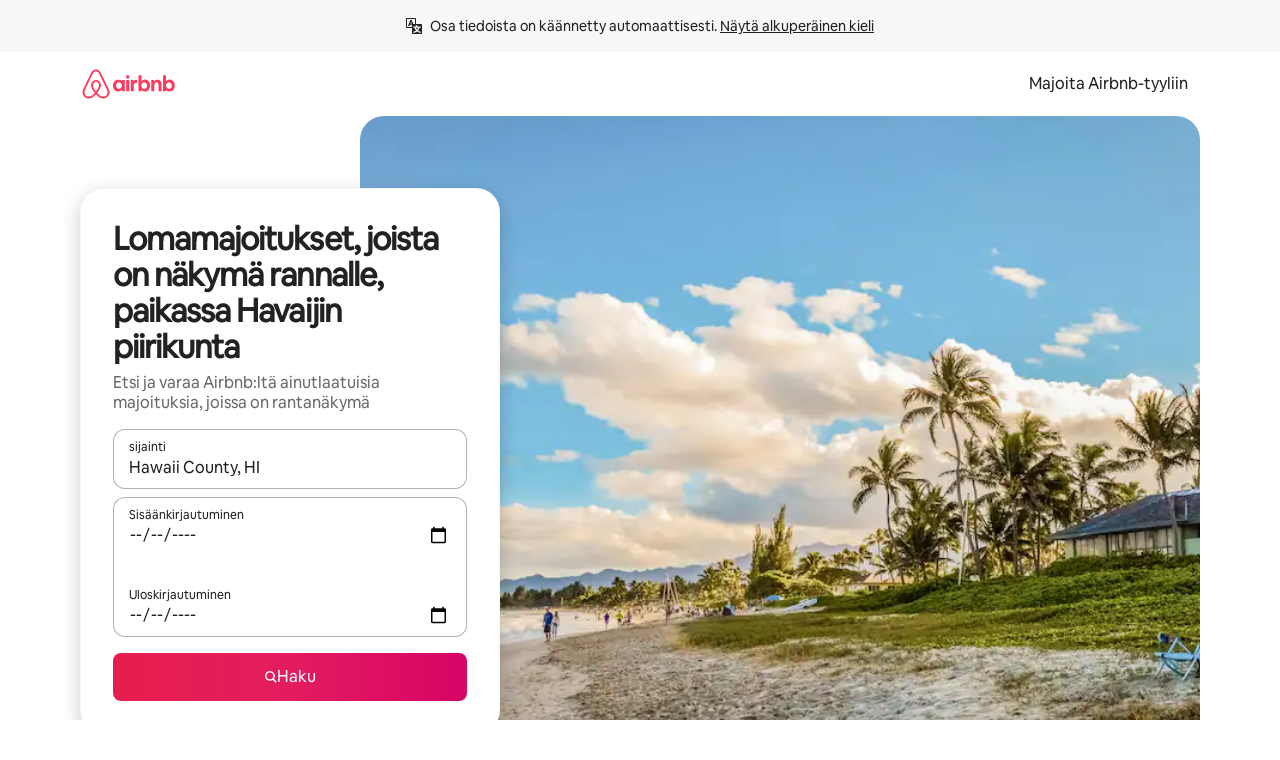

--- FILE ---
content_type: text/html;charset=utf-8
request_url: https://www.airbnb.fi/hawaii-county-hi/stays/beach-view
body_size: 105764
content:
<!doctype html>
<html lang="fi" dir="ltr" data-is-hyperloop="true" data-is-async-local-storage="true" class="scrollbar-gutter"><head><meta charSet="utf-8"/><meta name="locale" content="fi"/><meta name="google" content="notranslate"/><meta id="csrf-param-meta-tag" name="csrf-param" content="authenticity_token"/><meta id="csrf-token-meta-tag" name="csrf-token" content=""/><meta id="english-canonical-url" content=""/><meta name="twitter:widgets:csp" content="on"/><meta name="mobile-web-app-capable" content="yes"/><meta name="apple-mobile-web-app-capable" content="yes"/><meta name="application-name" content="Airbnb"/><meta name="apple-mobile-web-app-title" content="Airbnb"/><meta name="theme-color" content="#ffffff"/><meta name="msapplication-navbutton-color" content="#ffffff"/><meta name="apple-mobile-web-app-status-bar-style" content="black-translucent"/><meta name="msapplication-starturl" content="/?utm_source=homescreen"/><style id="seo-css-reset" type="text/css"> @font-face { font-family: 'Airbnb Cereal VF'; src: url('https://a0.muscache.com/airbnb/static/airbnb-dls-web/build/fonts/cereal-variable/AirbnbCerealVF_W_Wght.8816d9e5c3b6a860636193e36b6ac4e4.woff2') format('woff2 supports variations'), url('https://a0.muscache.com/airbnb/static/airbnb-dls-web/build/fonts/cereal-variable/AirbnbCerealVF_W_Wght.8816d9e5c3b6a860636193e36b6ac4e4.woff2') format('woff2-variations'); font-style: normal; unicode-range: U+0000-03FF, U+0500-058F, U+0700-074F, U+0780-FAFF, U+FE00-FE6F, U+FF00-EFFFF, U+FFFFE-10FFFF; font-display: swap; } @font-face { font-family: 'Airbnb Cereal VF'; src: url('https://a0.muscache.com/airbnb/static/airbnb-dls-web/build/fonts/cereal-variable/AirbnbCerealVF_Italics_W_Wght.bd5e0f97cea11e9264b40656a83357ec.woff2') format('woff2 supports variations'), url('https://a0.muscache.com/airbnb/static/airbnb-dls-web/build/fonts/cereal-variable/AirbnbCerealVF_Italics_W_Wght.bd5e0f97cea11e9264b40656a83357ec.woff2') format('woff2-variations'); font-style: italic; unicode-range: U+0000-03FF, U+0500-058F, U+0700-074F, U+0780-FAFF, U+FE00-FE6F, U+FF00-EFFFF, U+FFFFE-10FFFF; font-display: swap; } @font-face { font-family: 'Airbnb Cereal VF'; unicode-range: U+0600-06FF, U+0750-077F; font-style: normal; src: url('https://a0.muscache.com/airbnb/static/airbnb-dls-web/build/fonts/cereal-variable/AirbnbCerealVF_Arabic_W_Wght.6bee4dd7ab27ef998da2f3a25ae61b48.woff2') format('woff2 supports variations'), url('https://a0.muscache.com/airbnb/static/airbnb-dls-web/build/fonts/cereal-variable/AirbnbCerealVF_Arabic_W_Wght.6bee4dd7ab27ef998da2f3a25ae61b48.woff2') format('woff2-variations'); font-display: swap; } @font-face { font-family: 'Airbnb Cereal VF'; unicode-range: U+0400-04FF; font-style: normal; src: url('https://a0.muscache.com/airbnb/static/airbnb-dls-web/build/fonts/cereal-variable/AirbnbCerealVF_Cyril_W_Wght.df06d21e3ece5673610c24f0090979ff.woff2') format('woff2 supports variations'), url('https://a0.muscache.com/airbnb/static/airbnb-dls-web/build/fonts/cereal-variable/AirbnbCerealVF_Cyril_W_Wght.df06d21e3ece5673610c24f0090979ff.woff2') format('woff2-variations'); font-display: swap; } @font-face { font-family: 'Airbnb Cereal VF'; unicode-range: U+0590-05FF, U+FB00-FB4F; font-style: normal; src: url('https://a0.muscache.com/airbnb/static/airbnb-dls-web/build/fonts/cereal-variable/AirbnbCerealVF_Hebrew_W_Wght.8c6defa083bcccea47d68d872b5a2b0c.woff2') format('woff2 supports variations'), url('https://a0.muscache.com/airbnb/static/airbnb-dls-web/build/fonts/cereal-variable/AirbnbCerealVF_Hebrew_W_Wght.8c6defa083bcccea47d68d872b5a2b0c.woff2') format('woff2-variations'); font-display: swap; } @font-face { font-family: 'Airbnb Cereal VF'; src: url('https://a0.muscache.com/airbnb/static/airbnb-dls-web/build/fonts/cereal-variable/AirbnbCerealVF_W_Wght.8816d9e5c3b6a860636193e36b6ac4e4.woff2') format('woff2 supports variations'), url('https://a0.muscache.com/airbnb/static/airbnb-dls-web/build/fonts/cereal-variable/AirbnbCerealVF_W_Wght.8816d9e5c3b6a860636193e36b6ac4e4.woff2') format('woff2-variations'); font-style: normal; font-display: swap; } @font-face { font-family: 'Airbnb Cereal VF'; unicode-range: U+0900-097F; font-style: normal; src: url('https://a0.muscache.com/airbnb/static/airbnb-dls-web/build/fonts/cereal-variable/AirbnbCerealVF_Deva_W_Wght.b498e56f4d652dd9addb81cdafd7e6d8.woff2') format('woff2 supports variations'), url('https://a0.muscache.com/airbnb/static/airbnb-dls-web/build/fonts/cereal-variable/AirbnbCerealVF_Deva_W_Wght.b498e56f4d652dd9addb81cdafd7e6d8.woff2') format('woff2-variations'); font-display: swap; } @font-face { font-family: 'Airbnb Cereal VF'; unicode-range: U+0E00-0E7F; font-style: normal; src: url('https://a0.muscache.com/airbnb/static/airbnb-dls-web/build/fonts/cereal-variable/AirbnbCerealVF_ThaiLp_W_Wght.e40f7fff25db11840de609db35118844.woff2') format('woff2 supports variations'), url('https://a0.muscache.com/airbnb/static/airbnb-dls-web/build/fonts/cereal-variable/AirbnbCerealVF_ThaiLp_W_Wght.e40f7fff25db11840de609db35118844.woff2') format('woff2-variations'); font-display: swap; } @font-face { font-family: 'Airbnb Cereal VF'; unicode-range: U+0370-03FF; font-style: normal; src: url('https://a0.muscache.com/airbnb/static/airbnb-dls-web/build/fonts/cereal-variable/AirbnbCerealVF_Greek_W_Wght.4eec7b9ea9093264b972a6eb2a7f13b8.woff2') format('woff2 supports variations'), url('https://a0.muscache.com/airbnb/static/airbnb-dls-web/build/fonts/cereal-variable/AirbnbCerealVF_Greek_W_Wght.4eec7b9ea9093264b972a6eb2a7f13b8.woff2') format('woff2-variations'); font-display: swap; } html{font-family: Airbnb Cereal VF,Circular,-apple-system,BlinkMacSystemFont,Roboto,Helvetica Neue,sans-serif;color:inherit;-webkit-font-smoothing:antialiased;-moz-osx-font-smoothing:grayscale;font-synthesis:none;}body{font-size:14px;line-height:1.43;}*,::before,::after{box-sizing:border-box;}html,body,blockquote,dl,dd,h1,h2,h3,h4,h5,h6,hr,figure,p,pre,fieldset{margin:0;padding:0;border:0;}article,aside,details,figcaption,figure,footer,header,hgroup,menu,nav,section{display:block;}ol,ul{list-style:none;margin:0;padding:0;}a{text-decoration:none;color:inherit}input{font-family:inherit;}table{border-collapse:collapse;}.screen-reader-only{border:0;clip:rect(0,0,0,0);height:1px;margin:-1px;overflow:hidden;padding:0;position:absolute;width:1px}.screen-reader-only-focusable:focus{clip:auto;height:auto;margin:0;overflow:visible;position:static;width:auto}.skip-to-content:focus{background-color:#fff;font-size:18px;padding:0 24px;position:absolute;left:3px;line-height:64px;top:3px;z-index:10000}</style><script src="https://a0.muscache.com/airbnb/static/packages/web/common/frontend/hyperloop-browser/metroRequire.227ca10613.js" defer="" crossorigin="anonymous"></script><script src="https://a0.muscache.com/airbnb/static/packages/web/common/frontend/hyperloop-browser/shims_post_modules.6052315266.js" defer="" crossorigin="anonymous"></script><script src="https://a0.muscache.com/airbnb/static/packages/web/fi/frontend/airmetro/browser/asyncRequire.2a5e4fa4d2.js" defer="" crossorigin="anonymous"></script><script src="https://a0.muscache.com/airbnb/static/packages/web/common/frontend/hyperloop-browser/coreV2.1baf1d8370.js" defer="" crossorigin="anonymous"></script><script src="https://a0.muscache.com/airbnb/static/packages/web/common/b7d9.551822d9e2.js" defer="" crossorigin="anonymous"></script><script src="https://a0.muscache.com/airbnb/static/packages/web/common/frontend/seo-loop/routeHandler.9a8337f848.js" defer="" crossorigin="anonymous"></script><script src="https://a0.muscache.com/airbnb/static/packages/web/common/2148.0f63fd6432.js" defer="" crossorigin="anonymous"></script><script src="https://a0.muscache.com/airbnb/static/packages/web/common/217f.cf14833904.js" defer="" crossorigin="anonymous"></script><script src="https://a0.muscache.com/airbnb/static/packages/web/common/e18a.e9e13a26ba.js" defer="" crossorigin="anonymous"></script><script src="https://a0.muscache.com/airbnb/static/packages/web/common/57a4.0dfaef8edb.js" defer="" crossorigin="anonymous"></script><script src="https://a0.muscache.com/airbnb/static/packages/web/common/42cb.f078b943dc.js" defer="" crossorigin="anonymous"></script><script src="https://a0.muscache.com/airbnb/static/packages/web/common/frontend/moment-more-formats/src/locale/fi.e2ca3fb7f8.js" defer="" crossorigin="anonymous"></script><script src="https://a0.muscache.com/airbnb/static/packages/web/common/frontend/seo-loop/apps/landing-pages/initializer.fb05ba9774.js" defer="" crossorigin="anonymous"></script><script src="https://a0.muscache.com/airbnb/static/packages/web/fi/ce9a.216dd18e30.js" defer="" crossorigin="anonymous"></script><script src="https://a0.muscache.com/airbnb/static/packages/web/common/frontend/landing-pages/page-types/stays/StaysRouteContainer.d710a13f78.js" defer="" crossorigin="anonymous"></script><script src="https://a0.muscache.com/airbnb/static/packages/web/common/5f7b.ab477603e8.js" defer="" crossorigin="anonymous"></script><script src="https://a0.muscache.com/airbnb/static/packages/web/common/0a2f.411bade0ca.js" defer="" crossorigin="anonymous"></script><script src="https://a0.muscache.com/airbnb/static/packages/web/common/0c01.15680075f8.js" defer="" crossorigin="anonymous"></script><script src="https://a0.muscache.com/airbnb/static/packages/web/common/ae27.e7c562abe0.js" defer="" crossorigin="anonymous"></script><script src="https://a0.muscache.com/airbnb/static/packages/web/common/5b92.fb7bda9420.js" defer="" crossorigin="anonymous"></script><script src="https://a0.muscache.com/airbnb/static/packages/web/common/9a38.8715bc6d28.js" defer="" crossorigin="anonymous"></script><script src="https://a0.muscache.com/airbnb/static/packages/web/common/e2da.c2c4778107.js" defer="" crossorigin="anonymous"></script><script src="https://a0.muscache.com/airbnb/static/packages/web/common/c6a9.e034875fb3.js" defer="" crossorigin="anonymous"></script><script src="https://a0.muscache.com/airbnb/static/packages/web/common/frontend/seo-loop/apps/landing-pages/client.4ded56a1eb.js" defer="" crossorigin="anonymous"></script><script>(function() {
  // pg_pixel is no-op now.
})()</script><script>"undefined"!=typeof window&&window.addEventListener("error",function e(r){if(window._errorReportingInitialized)return void window.removeEventListener("error",e);const{error:n}=r;if(!n)return;const o=r.message||n.message,t=/Requiring unknown module/.test(o)?.01:.1;if(Math.random()>t)return;const{locale:a,tracking_context:i}=window[Symbol.for("__ global cache key __")]?.["string | airbnb-bootstrap-data"]?.["_bootstrap-layout-init"]??{},s=a||navigator.language,l=location.pathname,c="undefined"!=typeof window?{tags:{loggingSource:"browser",sampleRate:String(t)}}:{sampleRate:String(t)};fetch("https://notify.bugsnag.com/",{headers:{"Bugsnag-Payload-Version":"5"},body:JSON.stringify({apiKey:"e393bc25e52fe915ffb56c14ddf2ff1b",payloadVersion:"5",notifier:{name:"Bugsnag JavaScript",version:"0.0.5-AirbnbUnhandledBufferedErrorCustomFetch",url:""},events:[{exceptions:[{errorClass:n.name,message:o,stacktrace:[{file:r.filename,lineNumber:r.lineno,columnNumber:r.colno}],type:"browserjs"}],request:{url:location.href},context:l,groupingHash:n.name.concat("-",o,"-",l),unhandled:!0,app:{releaseStage:i?.environment},device:{time:new Date,userAgent:navigator.userAgent},metaData:{infra:{app_name:i?.app,is_buffered_error:!0,loop_name:i?.controller,locale:s,service_worker_url:navigator.serviceWorker?.controller?.scriptURL},...c}}]}),method:"POST"})});</script><script>
// FID init code.
!function(e,n){let t,c,o,i=[];const r={passive:!0,capture:!0},f=new Date,u="pointerup",a="pointercancel";function s(e,n){t||(t=n,c=e,o=new Date,l())}function l(){c>=0&&c<o-f&&(i.forEach(e=>{e(c,t)}),i=[])}function p(t){if(t.cancelable){const c=(t.timeStamp>1e12?new Date:performance.now())-t.timeStamp;"pointerdown"===t.type?function(t,c){function o(){s(t,c),f()}function i(){f()}function f(){n(u,o,r),n(a,i,r)}e(u,o,r),e(a,i,r)}(c,t):s(c,t)}}var w;w=e,["click","mousedown","keydown","touchstart","pointerdown"].forEach(e=>{w(e,p,r)}),self.perfMetrics=self.perfMetrics||{},self.perfMetrics.onFirstInputDelay=function(e){i.push(e),l()},self.perfMetrics.clearFirstInputDelay=function(){t&&(t=null,c=null,o=null)}}(addEventListener,removeEventListener);
// LCP Polyfill code
!function(e,t,n){let o,r,c=0,a=0,s=0,i=!1,l=!0;const f=["IMG","H1","H2","H3","H4","H5","SVG"];let m,d,g;const u=["click","mousedown","keydown","touchstart","pointerdown","scroll"],E={passive:!0,capture:!0};function p(e,t,n){(t>1.000666778*a||o&&!document.body.contains(o))&&(a=t,s=n,o=e,g?.(s,o,a))}function h(e){d?.observe(e)}function N(){if(l)if(i)m||(m={IMG:document.getElementsByTagName("img"),H1:document.getElementsByTagName("h1"),H2:document.getElementsByTagName("h2"),H3:document.getElementsByTagName("h3"),H4:document.getElementsByTagName("h4"),H5:document.getElementsByTagName("h5"),SVG:document.getElementsByTagName("svg")}),f.forEach(e=>{Array.from(m[e]).forEach(e=>{h(e)})}),setTimeout(N,50);else{let e;for(!r&&document.body&&(r=document.createNodeIterator(document.body,NodeFilter.SHOW_ELEMENT,e=>{return t=e,f.includes(t.tagName)||t.hasAttribute("data-lcp-candidate")?NodeFilter.FILTER_ACCEPT:NodeFilter.FILTER_REJECT;var t}));e=r?.nextNode();)h(e);n(N)}}function H(){c=performance.now(),a=0,s=0,o=null,d=new IntersectionObserver(e=>{e.filter(e=>e.isIntersecting).forEach(e=>{!function(e,t,o){const r=t.height*t.width;if(["H1","H2","H3","H4","H5"].includes(e.tagName)){const t=document.createRange();t.selectNodeContents(e),n(()=>{const n=t.getBoundingClientRect(),c=n.height*n.width;o(e,Math.min(c,r),performance.now())})}else if("IMG"!==e.tagName)o(e,r,performance.now());else{const t=()=>n(()=>o(e,r,performance.now()));e.complete?t():e.addEventListener("load",t,{once:!0})}}(e.target,e.intersectionRect,p)})}),n(N),u.forEach(t=>{e(t,y,E)})}function y(e){const t=e.target;("scroll"!==e.type||"expand-trigger"!==t?.className&&"contract-trigger"!==t?.className)&&0!==a&&(performance.now()-c<250||T())}function T(){d?.disconnect(),u.forEach(e=>{t(e,y,E)}),l=!1,d=null}H(),self.perfMetrics=self.perfMetrics||{},self.perfMetrics.onLargestContentfulPaint=function(e){g=e,0!==s&&null!==o&&g(s,o,a)},self.perfMetrics.startSearchingForLargestContentfulPaint=H.bind(null,!1),self.perfMetrics.stopSearchingForLargestContentfulPaint=T,self.perfMetrics.markIsHydratedForLargestContentfulPaint=()=>{i=!0},self.perfMetrics.registerLCPCandidate=h,self.perfMetrics.inspectLCPTarget=()=>o}(addEventListener,removeEventListener,requestAnimationFrame);
// INP init code.
!function(e){let n,t=0;const r={value:-1,entries:[]};let i,o=[];const s=new Map;let a,c=0,l=1/0,u=0;function f(){return null!=a?c:null!=performance.interactionCount?performance.interactionCount:0}function d(){return f()-t}function p(e){e.forEach(e=>{e.interactionId&&function(e){if(null==e.interactionId)return;const n=o[o.length-1],t=s.get(e.interactionId);if(null!=t||o.length<10||e.duration>n.latency){if(null!=t)t.entries.push(e),t.latency=Math.max(t.latency,e.duration);else{const n={id:e.interactionId,latency:e.duration,entries:[e]};o.push(n),s.set(e.interactionId,n)}o.sort((e,n)=>n.latency-e.latency),o.splice(10).forEach(e=>{s.delete(e.id)})}}(e)});const n=function(){const e=Math.min(o.length-1,Math.floor(d()/50));return o[e]}();n&&n.latency!==r.value&&(r.value=n.latency,r.entries=n.entries,v())}function v(){r.value>=0&&i&&i(r.value,r.entries)}"PerformanceObserver"in window&&PerformanceObserver.supportedEntryTypes&&PerformanceObserver.supportedEntryTypes.includes("event")&&("interactionCount"in performance||null!=a||PerformanceObserver.supportedEntryTypes&&PerformanceObserver.supportedEntryTypes.includes("event")&&(a=new PerformanceObserver(e=>{Promise.resolve().then(()=>{e.getEntries().forEach(e=>{e.interactionId&&(l=Math.min(l,e.interactionId),u=Math.max(u,e.interactionId),c=u?(u-l)/7+1:0)})})}),a.observe({type:"event",buffered:!0,durationThreshold:0})),n=new PerformanceObserver(e=>{Promise.resolve().then(()=>{p(e.getEntries())})}),n.observe({type:"event",buffered:!0,durationThreshold:40}),n.observe({type:"first-input",buffered:!0}),e("visibilitychange",function(){null!=n&&"hidden"===document.visibilityState&&(p(n.takeRecords()),r.value<0&&d()>0&&(r.value=0,r.entries=[]),v())},!0),e("pageshow",function(e){e.persisted&&(o=[],s.clear(),t=f(),r.value=-1,r.entries=[])},!0)),self.perfMetrics=self.perfMetrics||{},self.perfMetrics.onInp=function(e){r.value>=0?e(r.value,r.entries):i=e},self.perfMetrics.clearInp=function(){o=[],s.clear(),t=0,c=0,l=1/0,u=0,r.value=-1,r.entries=[]}}(addEventListener);
</script><script>((e,t,o,n)=>{if(!n.supports("(font: -apple-system-body) and (-webkit-touch-callout: default)"))return;const d=e.createElement("div");d.setAttribute("style","font: -apple-system-body"),t.appendChild(d),"17px"===o(d).fontSize&&t.style.setProperty("font-size","16px"),t.removeChild(d)})(document,document.documentElement,getComputedStyle,CSS);</script><script>(()=>{if("undefined"==typeof window)return;if("ScrollTimeline"in window)return;const n=new Map;window.queuedAnimations=n,window.queuedAnimationsLoaded=new AbortController,window.addEventListener("animationstart",i=>{const e=i.target;e.getAnimations().filter(n=>n.animationName===i.animationName).forEach(i=>{n.set(i,e)})},{signal:window.queuedAnimationsLoaded.signal})})();</script><link rel="search" type="application/opensearchdescription+xml" href="/opensearch.xml" title="Airbnb"/><link rel="apple-touch-icon" href="https://a0.muscache.com/airbnb/static/icons/apple-touch-icon-76x76-3b313d93b1b5823293524b9764352ac9.png"/><link rel="apple-touch-icon" sizes="76x76" href="https://a0.muscache.com/airbnb/static/icons/apple-touch-icon-76x76-3b313d93b1b5823293524b9764352ac9.png"/><link rel="apple-touch-icon" sizes="120x120" href="https://a0.muscache.com/airbnb/static/icons/apple-touch-icon-120x120-52b1adb4fe3a8f825fc4b143de12ea4b.png"/><link rel="apple-touch-icon" sizes="152x152" href="https://a0.muscache.com/airbnb/static/icons/apple-touch-icon-152x152-7b7c6444b63d8b6ebad9dae7169e5ed6.png"/><link rel="apple-touch-icon" sizes="180x180" href="https://a0.muscache.com/airbnb/static/icons/apple-touch-icon-180x180-bcbe0e3960cd084eb8eaf1353cf3c730.png"/><link rel="icon" sizes="192x192" href="https://a0.muscache.com/im/pictures/airbnb-platform-assets/AirbnbPlatformAssets-Favicons/original/0d189acb-3f82-4b2c-b95f-ad1d6a803d13.png?im_w=240"/><link rel="shortcut icon" sizes="76x76" type="image/png" href="https://a0.muscache.com/im/pictures/airbnb-platform-assets/AirbnbPlatformAssets-Favicons/original/0d189acb-3f82-4b2c-b95f-ad1d6a803d13.png?im_w=240"/><link rel="mask-icon" href="https://a0.muscache.com/pictures/airbnb-platform-assets/AirbnbPlatformAssets-Favicons/original/304e8c59-05df-4fab-9846-f69fd7f749b0.svg?im_w=240" color="#FF5A5F"/><link rel="apple-touch-icon" href="https://a0.muscache.com/airbnb/static/icons/apple-touch-icon-76x76-3b313d93b1b5823293524b9764352ac9.png"/><link rel="apple-touch-icon" sizes="76x76" href="https://a0.muscache.com/airbnb/static/icons/apple-touch-icon-76x76-3b313d93b1b5823293524b9764352ac9.png"/><link rel="apple-touch-icon" sizes="120x120" href="https://a0.muscache.com/airbnb/static/icons/apple-touch-icon-120x120-52b1adb4fe3a8f825fc4b143de12ea4b.png"/><link rel="apple-touch-icon" sizes="152x152" href="https://a0.muscache.com/airbnb/static/icons/apple-touch-icon-152x152-7b7c6444b63d8b6ebad9dae7169e5ed6.png"/><link rel="apple-touch-icon" sizes="180x180" href="https://a0.muscache.com/airbnb/static/icons/apple-touch-icon-180x180-bcbe0e3960cd084eb8eaf1353cf3c730.png"/><link rel="icon" sizes="192x192" href="https://a0.muscache.com/im/pictures/airbnb-platform-assets/AirbnbPlatformAssets-Favicons/original/0d189acb-3f82-4b2c-b95f-ad1d6a803d13.png?im_w=240"/><link rel="shortcut icon" sizes="76x76" type="image/png" href="https://a0.muscache.com/im/pictures/airbnb-platform-assets/AirbnbPlatformAssets-Favicons/original/0d189acb-3f82-4b2c-b95f-ad1d6a803d13.png?im_w=240"/><link rel="mask-icon" href="https://a0.muscache.com/pictures/airbnb-platform-assets/AirbnbPlatformAssets-Favicons/original/304e8c59-05df-4fab-9846-f69fd7f749b0.svg?im_w=240" color="#FF5A5F"/><style id="aphrodite" type="text/css" data-aphrodite="true">._1wwxwzt{pointer-events:none !important;-webkit-user-select:none !important;user-select:none !important;white-space:pre-wrap !important;padding-left:0px !important;padding-right:0px !important;font-family:Airbnb Cereal VF,Circular,-apple-system,BlinkMacSystemFont,Roboto,Helvetica Neue,sans-serif !important;font-size:1.125rem !important;}._7h1p0g{margin:0 !important;padding:0 !important;}</style><style id="linaria" type="text/css" data-linaria="true">.c1jo210i.c1jo210i.c1jo210i{display:grid;}

.cnk25hy.cnk25hy.cnk25hy{height:100%;}

.e1mkvczo.e1mkvczo.e1mkvczo{grid-row:1;grid-column:1;}

.dir.perb90o.perb90o.perb90o{transition:opacity 75ms var(--motion-linear-curve-animation-timing-function), visibility 75ms var(--motion-linear-curve-animation-timing-function);}

.ni1yqzk.ni1yqzk.ni1yqzk{opacity:1;visibility:visible;}

.rgyynxb.rgyynxb.rgyynxb{opacity:0;visibility:hidden;}
.cyqdyy.cyqdyy.cyqdyy{position:relative;}

.dir.cyqdyy.cyqdyy.cyqdyy{background-color:var(--palette-white);}

.vz2oe5x.vz2oe5x.vz2oe5x{--view-transition_play-state:running;}

.vg7vsjx.vg7vsjx.vg7vsjx{height:100%;}

.v1cv8r21.v1cv8r21.v1cv8r21{display:contents;}

.vyb6402.vyb6402.vyb6402:where(.contextual-grow)::view-transition-group(container),.vyb6402.vyb6402.vyb6402:where(.contextual-grow)::view-transition-group(container-content){mix-blend-mode:normal;overflow:hidden;}

.dir.vyb6402.vyb6402.vyb6402:where(.contextual-grow)::view-transition-group(container),.dir.vyb6402.vyb6402.vyb6402:where(.contextual-grow)::view-transition-group(container-content){border-radius:var(--container-border-radius,15px);}

.dir.vyb6402.vyb6402.vyb6402:where(.contextual-grow)::view-transition-group(container){border-bottom:var(--container-border,none);}

@media (prefers-reduced-motion:no-preference){
.vyb6402.vyb6402.vyb6402:where(.contextual-grow).exit.exit.exit::view-transition-old(container){--view-transition_mix-blend-mode:plus-lighter;opacity:var(--view-transition-fade-effect_opacity-from);--view-transition-fade-effect_opacity-from:1;--view-transition-fade-effect_duration:75ms;--view-transition-fade-effect_transition_timing-function:var(--motion-linear-curve-animation-timing-function);--view-transition-fade-effect_delay:var(--contextual-grow_fade-delay,50ms);animation:var(--reduced-motion_duration,var(--view-transition-fade-effect_duration,200ms)) var(--view-transition-fade-effect_timing-function,linear) var(--view-transition-fade-effect_delay,0ms) 1 normal var(--view-transition_fill-mode,both) var(--view-transition_play-state,paused) fade-vyb6402;}

.dir.vyb6402.vyb6402.vyb6402:where(.contextual-grow).exit.exit.exit::view-transition-old(container){animation:var(--reduced-motion_duration,var(--view-transition-fade-effect_duration,200ms)) var(--view-transition-fade-effect_timing-function,linear) var(--view-transition-fade-effect_delay,0ms) 1 normal var(--view-transition_fill-mode,both) var(--view-transition_play-state,paused) fade-vyb6402;}

@keyframes fade-vyb6402{
from{opacity:var(--view-transition-fade-effect_opacity-from,0);visibility:visible;}

to{opacity:var(--view-transition-fade-effect_opacity-to,1);}}}

@media (prefers-reduced-motion:reduce),(update:slow),(update:none){
.vyb6402.vyb6402.vyb6402:where(.contextual-grow).exit.exit.exit::view-transition-old(container){--view-transition_mix-blend-mode:plus-lighter;opacity:var(--view-transition-fade-effect_opacity-from);}

.dir.vyb6402.vyb6402.vyb6402:where(.contextual-grow).exit.exit.exit::view-transition-old(container){animation:var(--reduced-motion_duration,var(--view-transition-fade-effect_duration,200ms)) var(--view-transition-fade-effect_timing-function,linear) var(--view-transition-fade-effect_delay,0ms) 1 normal var(--view-transition_fill-mode,both) var(--view-transition_play-state,paused) fade-vyb6402;}

@keyframes fade-vyb6402{
from{opacity:var(--view-transition-fade-effect_opacity-from,0);visibility:visible;}

to{opacity:var(--view-transition-fade-effect_opacity-to,1);}}}

@media (prefers-reduced-motion:no-preference){
.vyb6402.vyb6402.vyb6402:where(.contextual-grow).enter.enter.enter::view-transition-old(container){--view-transition_mix-blend-mode:plus-lighter;opacity:var(--view-transition-fade-effect_opacity-from);--view-transition-fade-effect_opacity-from:1;--view-transition-fade-effect_opacity-to:0;--view-transition-fade-effect_duration:75ms;--view-transition-fade-effect_transition_timing-function:var(--motion-linear-curve-animation-timing-function);--view-transition-fade-effect_delay:var(--contextual-grow_fade-delay,50ms);animation:var(--reduced-motion_duration,var(--view-transition-fade-effect_duration,200ms)) var(--view-transition-fade-effect_timing-function,linear) var(--view-transition-fade-effect_delay,0ms) 1 normal var(--view-transition_fill-mode,both) var(--view-transition_play-state,paused) fade-vyb6402;--view-transition-scale-effect_duration:500ms;animation:var(--reduced-motion_duration,var(--view-transition-scale-effect_duration,200ms)) var(--view-transition-scale-effect_timing-function,var(--motion-standard-curve-animation-timing-function)) var(--view-transition-scale-effect_delay,0ms) 1 normal var(--view-transition_fill-mode,both) var(--view-transition_play-state,paused) scale-vyb6402;}

.dir.vyb6402.vyb6402.vyb6402:where(.contextual-grow).enter.enter.enter::view-transition-old(container){animation:var(--reduced-motion_duration,var(--view-transition-fade-effect_duration,200ms)) var(--view-transition-fade-effect_timing-function,linear) var(--view-transition-fade-effect_delay,0ms) 1 normal var(--view-transition_fill-mode,both) var(--view-transition_play-state,paused) fade-vyb6402,var(--reduced-motion_duration,var(--view-transition-scale-effect_duration,200ms)) var(--view-transition-scale-effect_timing-function,var(--motion-standard-curve-animation-timing-function)) var(--view-transition-scale-effect_delay,0ms) 1 normal var(--view-transition_fill-mode,both) var(--view-transition_play-state,paused) scale-vyb6402;}

@keyframes fade-vyb6402{
from{opacity:var(--view-transition-fade-effect_opacity-from,0);visibility:visible;}

to{opacity:var(--view-transition-fade-effect_opacity-to,1);}}

@keyframes scale-vyb6402{
from{filter:var(--view-transition_from-filter);visibility:visible;scale:var(--view-transition-scale-effect_from,1);}

to{filter:var(--view-transition_to-filter);scale:var(--view-transition-scale-effect_to,0);}}}

@media (prefers-reduced-motion:reduce),(update:slow),(update:none){
.vyb6402.vyb6402.vyb6402:where(.contextual-grow).enter.enter.enter::view-transition-old(container){--view-transition_mix-blend-mode:plus-lighter;opacity:var(--view-transition-fade-effect_opacity-from);}

.dir.vyb6402.vyb6402.vyb6402:where(.contextual-grow).enter.enter.enter::view-transition-old(container){animation:var(--reduced-motion_duration,var(--view-transition-fade-effect_duration,200ms)) var(--view-transition-fade-effect_timing-function,linear) var(--view-transition-fade-effect_delay,0ms) 1 normal var(--view-transition_fill-mode,both) var(--view-transition_play-state,paused) fade-vyb6402;}

@keyframes fade-vyb6402{
from{opacity:var(--view-transition-fade-effect_opacity-from,0);visibility:visible;}

to{opacity:var(--view-transition-fade-effect_opacity-to,1);}}}

@media (prefers-reduced-motion:no-preference){
.vyb6402.vyb6402.vyb6402:where(.contextual-grow).enter.enter.enter::view-transition-new(container){--view-transition_mix-blend-mode:plus-lighter;opacity:var(--view-transition-fade-effect_opacity-from);--view-transition-fade-effect_opacity-from:1;--view-transition-fade-effect_duration:75ms;--view-transition-fade-effect_transition_timing-function:var(--motion-linear-curve-animation-timing-function);--view-transition-fade-effect_delay:var(--contextual-grow_fade-delay,50ms);animation:var(--reduced-motion_duration,var(--view-transition-fade-effect_duration,200ms)) var(--view-transition-fade-effect_timing-function,linear) var(--view-transition-fade-effect_delay,0ms) 1 normal var(--view-transition_fill-mode,both) var(--view-transition_play-state,paused) fade-vyb6402;animation:var(--reduced-motion_duration,var(--view-transition-scale-effect_duration,200ms)) var(--view-transition-scale-effect_timing-function,var(--motion-standard-curve-animation-timing-function)) var(--view-transition-scale-effect_delay,0ms) 1 normal var(--view-transition_fill-mode,both) var(--view-transition_play-state,paused) scale-vyb6402;}

.dir.vyb6402.vyb6402.vyb6402:where(.contextual-grow).enter.enter.enter::view-transition-new(container){animation:var(--reduced-motion_duration,var(--view-transition-fade-effect_duration,200ms)) var(--view-transition-fade-effect_timing-function,linear) var(--view-transition-fade-effect_delay,0ms) 1 normal var(--view-transition_fill-mode,both) var(--view-transition_play-state,paused) fade-vyb6402;}

@keyframes fade-vyb6402{
from{opacity:var(--view-transition-fade-effect_opacity-from,0);visibility:visible;}

to{opacity:var(--view-transition-fade-effect_opacity-to,1);}}

@keyframes scale-vyb6402{
from{filter:var(--view-transition_from-filter);visibility:visible;scale:var(--view-transition-scale-effect_from,1);}

to{filter:var(--view-transition_to-filter);scale:var(--view-transition-scale-effect_to,0);}}}

@media (prefers-reduced-motion:reduce),(update:slow),(update:none){
.vyb6402.vyb6402.vyb6402:where(.contextual-grow).enter.enter.enter::view-transition-new(container){--view-transition_mix-blend-mode:plus-lighter;opacity:var(--view-transition-fade-effect_opacity-from);}

.dir.vyb6402.vyb6402.vyb6402:where(.contextual-grow).enter.enter.enter::view-transition-new(container){animation:var(--reduced-motion_duration,var(--view-transition-fade-effect_duration,200ms)) var(--view-transition-fade-effect_timing-function,linear) var(--view-transition-fade-effect_delay,0ms) 1 normal var(--view-transition_fill-mode,both) var(--view-transition_play-state,paused) fade-vyb6402;}

@keyframes fade-vyb6402{
from{opacity:var(--view-transition-fade-effect_opacity-from,0);visibility:visible;}

to{opacity:var(--view-transition-fade-effect_opacity-to,1);}}}

.vyb6402.vyb6402.vyb6402:where(.contextual-grow)::view-transition-new(container-content){mix-blend-mode:normal;}

@media (prefers-reduced-motion:no-preference){
.vyb6402.vyb6402.vyb6402:where(.contextual-grow).enter.enter.enter::view-transition-old(container-content){mix-blend-mode:normal;--view-transition_mix-blend-mode:plus-lighter;opacity:var(--view-transition-fade-effect_opacity-from);--view-transition-fade-effect_opacity-from:1;--view-transition-fade-effect_opacity-to:0;--view-transition-fade-effect_duration:75ms;--view-transition-fade-effect_transition_timing-function:var(--motion-linear-curve-animation-timing-function);--view-transition-fade-effect_delay:var(--contextual-grow_fade-delay,50ms);animation:var(--reduced-motion_duration,var(--view-transition-fade-effect_duration,200ms)) var(--view-transition-fade-effect_timing-function,linear) var(--view-transition-fade-effect_delay,0ms) 1 normal var(--view-transition_fill-mode,both) var(--view-transition_play-state,paused) fade-vyb6402;}

.dir.vyb6402.vyb6402.vyb6402:where(.contextual-grow).enter.enter.enter::view-transition-old(container-content){animation:var(--reduced-motion_duration,var(--view-transition-fade-effect_duration,200ms)) var(--view-transition-fade-effect_timing-function,linear) var(--view-transition-fade-effect_delay,0ms) 1 normal var(--view-transition_fill-mode,both) var(--view-transition_play-state,paused) fade-vyb6402;}

@keyframes fade-vyb6402{
from{opacity:var(--view-transition-fade-effect_opacity-from,0);visibility:visible;}

to{opacity:var(--view-transition-fade-effect_opacity-to,1);}}}

@media (prefers-reduced-motion:reduce),(update:slow),(update:none){
.vyb6402.vyb6402.vyb6402:where(.contextual-grow).enter.enter.enter::view-transition-old(container-content){--view-transition_mix-blend-mode:plus-lighter;opacity:var(--view-transition-fade-effect_opacity-from);}

.dir.vyb6402.vyb6402.vyb6402:where(.contextual-grow).enter.enter.enter::view-transition-old(container-content){animation:var(--reduced-motion_duration,var(--view-transition-fade-effect_duration,200ms)) var(--view-transition-fade-effect_timing-function,linear) var(--view-transition-fade-effect_delay,0ms) 1 normal var(--view-transition_fill-mode,both) var(--view-transition_play-state,paused) fade-vyb6402;}

@keyframes fade-vyb6402{
from{opacity:var(--view-transition-fade-effect_opacity-from,0);visibility:visible;}

to{opacity:var(--view-transition-fade-effect_opacity-to,1);}}}

@media (prefers-reduced-motion:no-preference){
.vyb6402.vyb6402.vyb6402:where(.contextual-grow).enter.enter.enter::view-transition-new(container-content){mix-blend-mode:normal;--view-transition_mix-blend-mode:plus-lighter;opacity:var(--view-transition-fade-effect_opacity-from);--view-transition-fade-effect_opacity-from:var(--contextual-grow_content-start-opacity,0);--view-transition-fade-effect_duration:75ms;--view-transition-fade-effect_transition_timing-function:var(--motion-linear-curve-animation-timing-function);--view-transition-fade-effect_delay:var(--contextual-grow_fade-delay,50ms);animation:var(--reduced-motion_duration,var(--view-transition-fade-effect_duration,200ms)) var(--view-transition-fade-effect_timing-function,linear) var(--view-transition-fade-effect_delay,0ms) 1 normal var(--view-transition_fill-mode,both) var(--view-transition_play-state,paused) fade-vyb6402;}

.dir.vyb6402.vyb6402.vyb6402:where(.contextual-grow).enter.enter.enter::view-transition-new(container-content){animation:var(--reduced-motion_duration,var(--view-transition-fade-effect_duration,200ms)) var(--view-transition-fade-effect_timing-function,linear) var(--view-transition-fade-effect_delay,0ms) 1 normal var(--view-transition_fill-mode,both) var(--view-transition_play-state,paused) fade-vyb6402;}

@keyframes fade-vyb6402{
from{opacity:var(--view-transition-fade-effect_opacity-from,0);visibility:visible;}

to{opacity:var(--view-transition-fade-effect_opacity-to,1);}}}

@media (prefers-reduced-motion:reduce),(update:slow),(update:none){
.vyb6402.vyb6402.vyb6402:where(.contextual-grow).enter.enter.enter::view-transition-new(container-content){--view-transition_mix-blend-mode:plus-lighter;opacity:var(--view-transition-fade-effect_opacity-from);}

.dir.vyb6402.vyb6402.vyb6402:where(.contextual-grow).enter.enter.enter::view-transition-new(container-content){animation:var(--reduced-motion_duration,var(--view-transition-fade-effect_duration,200ms)) var(--view-transition-fade-effect_timing-function,linear) var(--view-transition-fade-effect_delay,0ms) 1 normal var(--view-transition_fill-mode,both) var(--view-transition_play-state,paused) fade-vyb6402;}

@keyframes fade-vyb6402{
from{opacity:var(--view-transition-fade-effect_opacity-from,0);visibility:visible;}

to{opacity:var(--view-transition-fade-effect_opacity-to,1);}}}

@media (prefers-reduced-motion:no-preference){
.vyb6402.vyb6402.vyb6402:where(.contextual-grow).exit.exit.exit::view-transition-old(container-content){--view-transition_mix-blend-mode:plus-lighter;opacity:var(--view-transition-fade-effect_opacity-from);--view-transition-fade-effect_opacity-from:1;--view-transition-fade-effect_opacity-to:0;--view-transition-fade-effect_duration:75ms;--view-transition-fade-effect_transition_timing-function:var(--motion-linear-curve-animation-timing-function);--view-transition-fade-effect_delay:var(--contextual-grow_fade-delay,50ms);animation:var(--reduced-motion_duration,var(--view-transition-fade-effect_duration,200ms)) var(--view-transition-fade-effect_timing-function,linear) var(--view-transition-fade-effect_delay,0ms) 1 normal var(--view-transition_fill-mode,both) var(--view-transition_play-state,paused) fade-vyb6402;}

.dir.vyb6402.vyb6402.vyb6402:where(.contextual-grow).exit.exit.exit::view-transition-old(container-content){animation:var(--reduced-motion_duration,var(--view-transition-fade-effect_duration,200ms)) var(--view-transition-fade-effect_timing-function,linear) var(--view-transition-fade-effect_delay,0ms) 1 normal var(--view-transition_fill-mode,both) var(--view-transition_play-state,paused) fade-vyb6402;}

@keyframes fade-vyb6402{
from{opacity:var(--view-transition-fade-effect_opacity-from,0);visibility:visible;}

to{opacity:var(--view-transition-fade-effect_opacity-to,1);}}}

@media (prefers-reduced-motion:reduce),(update:slow),(update:none){
.vyb6402.vyb6402.vyb6402:where(.contextual-grow).exit.exit.exit::view-transition-old(container-content){--view-transition_mix-blend-mode:plus-lighter;opacity:var(--view-transition-fade-effect_opacity-from);}

.dir.vyb6402.vyb6402.vyb6402:where(.contextual-grow).exit.exit.exit::view-transition-old(container-content){animation:var(--reduced-motion_duration,var(--view-transition-fade-effect_duration,200ms)) var(--view-transition-fade-effect_timing-function,linear) var(--view-transition-fade-effect_delay,0ms) 1 normal var(--view-transition_fill-mode,both) var(--view-transition_play-state,paused) fade-vyb6402;}

@keyframes fade-vyb6402{
from{opacity:var(--view-transition-fade-effect_opacity-from,0);visibility:visible;}

to{opacity:var(--view-transition-fade-effect_opacity-to,1);}}}

@media (prefers-reduced-motion:no-preference){
.vyb6402.vyb6402.vyb6402:where(.contextual-grow).exit.exit.exit::view-transition-new(container-content){mix-blend-mode:normal;--view-transition_mix-blend-mode:plus-lighter;opacity:var(--view-transition-fade-effect_opacity-from);--view-transition-fade-effect_duration:75ms;--view-transition-fade-effect_transition_timing-function:var(--motion-linear-curve-animation-timing-function);--view-transition-fade-effect_delay:var(--contextual-grow_fade-delay,50ms);animation:var(--reduced-motion_duration,var(--view-transition-fade-effect_duration,200ms)) var(--view-transition-fade-effect_timing-function,linear) var(--view-transition-fade-effect_delay,0ms) 1 normal var(--view-transition_fill-mode,both) var(--view-transition_play-state,paused) fade-vyb6402;}

.dir.vyb6402.vyb6402.vyb6402:where(.contextual-grow).exit.exit.exit::view-transition-new(container-content){animation:var(--reduced-motion_duration,var(--view-transition-fade-effect_duration,200ms)) var(--view-transition-fade-effect_timing-function,linear) var(--view-transition-fade-effect_delay,0ms) 1 normal var(--view-transition_fill-mode,both) var(--view-transition_play-state,paused) fade-vyb6402;}

@keyframes fade-vyb6402{
from{opacity:var(--view-transition-fade-effect_opacity-from,0);visibility:visible;}

to{opacity:var(--view-transition-fade-effect_opacity-to,1);}}}

@media (prefers-reduced-motion:reduce),(update:slow),(update:none){
.vyb6402.vyb6402.vyb6402:where(.contextual-grow).exit.exit.exit::view-transition-new(container-content){--view-transition_mix-blend-mode:plus-lighter;opacity:var(--view-transition-fade-effect_opacity-from);}

.dir.vyb6402.vyb6402.vyb6402:where(.contextual-grow).exit.exit.exit::view-transition-new(container-content){animation:var(--reduced-motion_duration,var(--view-transition-fade-effect_duration,200ms)) var(--view-transition-fade-effect_timing-function,linear) var(--view-transition-fade-effect_delay,0ms) 1 normal var(--view-transition_fill-mode,both) var(--view-transition_play-state,paused) fade-vyb6402;}

@keyframes fade-vyb6402{
from{opacity:var(--view-transition-fade-effect_opacity-from,0);visibility:visible;}

to{opacity:var(--view-transition-fade-effect_opacity-to,1);}}}

@media (prefers-reduced-motion:no-preference){
.vyb6402.vyb6402.vyb6402:where(.contextual-grow).exit.exit.exit::view-transition-new(container){--view-transition_mix-blend-mode:plus-lighter;opacity:var(--view-transition-fade-effect_opacity-from);--view-transition-fade-effect_duration:75ms;--view-transition-fade-effect_transition_timing-function:var(--motion-linear-curve-animation-timing-function);--view-transition-fade-effect_delay:var(--contextual-grow_fade-delay,50ms);animation:var(--reduced-motion_duration,var(--view-transition-fade-effect_duration,200ms)) var(--view-transition-fade-effect_timing-function,linear) var(--view-transition-fade-effect_delay,0ms) 1 normal var(--view-transition_fill-mode,both) var(--view-transition_play-state,paused) fade-vyb6402;}

.dir.vyb6402.vyb6402.vyb6402:where(.contextual-grow).exit.exit.exit::view-transition-new(container){animation:var(--reduced-motion_duration,var(--view-transition-fade-effect_duration,200ms)) var(--view-transition-fade-effect_timing-function,linear) var(--view-transition-fade-effect_delay,0ms) 1 normal var(--view-transition_fill-mode,both) var(--view-transition_play-state,paused) fade-vyb6402;}

@keyframes fade-vyb6402{
from{opacity:var(--view-transition-fade-effect_opacity-from,0);visibility:visible;}

to{opacity:var(--view-transition-fade-effect_opacity-to,1);}}}

@media (prefers-reduced-motion:reduce),(update:slow),(update:none){
.vyb6402.vyb6402.vyb6402:where(.contextual-grow).exit.exit.exit::view-transition-new(container){--view-transition_mix-blend-mode:plus-lighter;opacity:var(--view-transition-fade-effect_opacity-from);}

.dir.vyb6402.vyb6402.vyb6402:where(.contextual-grow).exit.exit.exit::view-transition-new(container){animation:var(--reduced-motion_duration,var(--view-transition-fade-effect_duration,200ms)) var(--view-transition-fade-effect_timing-function,linear) var(--view-transition-fade-effect_delay,0ms) 1 normal var(--view-transition_fill-mode,both) var(--view-transition_play-state,paused) fade-vyb6402;}

@keyframes fade-vyb6402{
from{opacity:var(--view-transition-fade-effect_opacity-from,0);visibility:visible;}

to{opacity:var(--view-transition-fade-effect_opacity-to,1);}}}

.vyb6402.vyb6402.vyb6402:where(.contextual-grow).enter.enter.enter::view-transition-new(root){display:none;}

.vyb6402.vyb6402.vyb6402:where(.contextual-grow).exit.exit.exit::view-transition-old(root){display:none;}

@media (prefers-reduced-motion:no-preference){
.vyb6402.vyb6402.vyb6402:where(.contextual-grow).enter.enter.enter::view-transition-old(root){--view-transition_mix-blend-mode:plus-lighter;opacity:var(--view-transition-fade-effect_opacity-from);--view-transition-fade-effect_opacity-from:var(--contextual-grow_start-opacity,1);--view-transition-fade-effect_opacity-to:var(--contextual-grow_end-opacity,0);--view-transition-fade-effect_duration:75ms;--view-transition-fade-effect_delay:var(--contextual-grow_fade-delay,50ms);animation:var(--reduced-motion_duration,var(--view-transition-fade-effect_duration,200ms)) var(--view-transition-fade-effect_timing-function,linear) var(--view-transition-fade-effect_delay,0ms) 1 normal var(--view-transition_fill-mode,both) var(--view-transition_play-state,paused) fade-vyb6402;--view-transition-scale-effect_to:var(--contextual-grow_scale--end,0.94);--view-transition-scale-effect_duration:500ms;animation:var(--reduced-motion_duration,var(--view-transition-scale-effect_duration,200ms)) var(--view-transition-scale-effect_timing-function,var(--motion-standard-curve-animation-timing-function)) var(--view-transition-scale-effect_delay,0ms) 1 normal var(--view-transition_fill-mode,both) var(--view-transition_play-state,paused) scale-vyb6402;--view-transition_from-filter:brightness(var(--scrim-animation_end-brightness,1));--view-transition_to-filter:brightness(var(--scrim-animation_start-brightness,0.6));}

.dir.vyb6402.vyb6402.vyb6402:where(.contextual-grow).enter.enter.enter::view-transition-old(root){animation:var(--reduced-motion_duration,var(--view-transition-fade-effect_duration,200ms)) var(--view-transition-fade-effect_timing-function,linear) var(--view-transition-fade-effect_delay,0ms) 1 normal var(--view-transition_fill-mode,both) var(--view-transition_play-state,paused) fade-vyb6402,var(--reduced-motion_duration,var(--view-transition-scale-effect_duration,200ms)) var(--view-transition-scale-effect_timing-function,var(--motion-standard-curve-animation-timing-function)) var(--view-transition-scale-effect_delay,0ms) 1 normal var(--view-transition_fill-mode,both) var(--view-transition_play-state,paused) scale-vyb6402;}

@keyframes fade-vyb6402{
from{opacity:var(--view-transition-fade-effect_opacity-from,0);visibility:visible;}

to{opacity:var(--view-transition-fade-effect_opacity-to,1);}}

@keyframes scale-vyb6402{
from{filter:var(--view-transition_from-filter);visibility:visible;scale:var(--view-transition-scale-effect_from,1);}

to{filter:var(--view-transition_to-filter);scale:var(--view-transition-scale-effect_to,0);}}}

@media (prefers-reduced-motion:reduce),(update:slow),(update:none){
.vyb6402.vyb6402.vyb6402:where(.contextual-grow).enter.enter.enter::view-transition-old(root){--view-transition_mix-blend-mode:plus-lighter;opacity:var(--view-transition-fade-effect_opacity-from);}

.dir.vyb6402.vyb6402.vyb6402:where(.contextual-grow).enter.enter.enter::view-transition-old(root){animation:var(--reduced-motion_duration,var(--view-transition-fade-effect_duration,200ms)) var(--view-transition-fade-effect_timing-function,linear) var(--view-transition-fade-effect_delay,0ms) 1 normal var(--view-transition_fill-mode,both) var(--view-transition_play-state,paused) fade-vyb6402;}

@keyframes fade-vyb6402{
from{opacity:var(--view-transition-fade-effect_opacity-from,0);visibility:visible;}

to{opacity:var(--view-transition-fade-effect_opacity-to,1);}}}

@media (prefers-reduced-motion:no-preference){
.vyb6402.vyb6402.vyb6402:where(.contextual-grow).exit.exit.exit::view-transition-new(root){--view-transition-scale-effect_from:var(--contextual-grow_scale--end,0.94);--view-transition-scale-effect_to:var(--contextual-grow_scale--start,1);--view-transition-scale-effect_duration:500ms;animation:var(--reduced-motion_duration,var(--view-transition-scale-effect_duration,200ms)) var(--view-transition-scale-effect_timing-function,var(--motion-standard-curve-animation-timing-function)) var(--view-transition-scale-effect_delay,0ms) 1 normal var(--view-transition_fill-mode,both) var(--view-transition_play-state,paused) scale-vyb6402;--view-transition_from-filter:brightness(var(--scrim-animation_end-brightness,0.6));--view-transition_to-filter:brightness(var(--scrim-animation_start-brightness,1));}

.dir.vyb6402.vyb6402.vyb6402:where(.contextual-grow).exit.exit.exit::view-transition-new(root){animation:var(--reduced-motion_duration,var(--view-transition-scale-effect_duration,200ms)) var(--view-transition-scale-effect_timing-function,var(--motion-standard-curve-animation-timing-function)) var(--view-transition-scale-effect_delay,0ms) 1 normal var(--view-transition_fill-mode,both) var(--view-transition_play-state,paused) scale-vyb6402;}

@keyframes scale-vyb6402{
from{filter:var(--view-transition_from-filter);visibility:visible;scale:var(--view-transition-scale-effect_from,1);}

to{filter:var(--view-transition_to-filter);scale:var(--view-transition-scale-effect_to,0);}}}

@media (prefers-reduced-motion:reduce),(update:slow),(update:none){
.vyb6402.vyb6402.vyb6402:where(.contextual-grow).exit.exit.exit::view-transition-new(root){--view-transition_mix-blend-mode:plus-lighter;opacity:var(--view-transition-fade-effect_opacity-from);}

.dir.vyb6402.vyb6402.vyb6402:where(.contextual-grow).exit.exit.exit::view-transition-new(root){animation:var(--reduced-motion_duration,var(--view-transition-fade-effect_duration,200ms)) var(--view-transition-fade-effect_timing-function,linear) var(--view-transition-fade-effect_delay,0ms) 1 normal var(--view-transition_fill-mode,both) var(--view-transition_play-state,paused) fade-vyb6402;}

@keyframes fade-vyb6402{
from{opacity:var(--view-transition-fade-effect_opacity-from,0);visibility:visible;}

to{opacity:var(--view-transition-fade-effect_opacity-to,1);}}}

.vyb6402.vyb6402.vyb6402:where(.contextual-grow).exit.exit.exit::view-transition-new(root) [data-static-element-wrapper] > [view-transition-element] [view-transition-element]{--view-transition_visibility:visible;}

.vyb6402.vyb6402.vyb6402:where(.contextual-grow)::view-transition-group(root)::view-transition-new > [data-static-element-wrapper] > [view-transition-element]{visibility:visible;}

.vyb6402.vyb6402.vyb6402:where(.contextual-grow)::view-transition-group(root) [frozen-view-transition-old] [data-static-element-wrapper] > [view-transition-element] [view-transition-element],.vyb6402.vyb6402.vyb6402:where(.contextual-grow)::view-transition-group(root)::view-transition-old [data-static-element-wrapper] > [view-transition-element] [view-transition-element]{--view-transition_visibility:visible;}

.vyb6402.vyb6402.vyb6402:where(.contextual-grow)::view-transition-group(root) [frozen-view-transition-old] [data-static-element-wrapper] > [view-transition-element] [view-transition-element] [active-element='true'],.vyb6402.vyb6402.vyb6402:where(.contextual-grow)::view-transition-group(root)::view-transition-old [data-static-element-wrapper] > [view-transition-element] [view-transition-element] [active-element='true']{visibility:hidden;}

.v1koiow6.v1koiow6.v1koiow6:where(.slide-in-and-fade)::view-transition-new(root){mix-blend-mode:normal;}

.dir.v1koiow6.v1koiow6.v1koiow6:where(.slide-in-and-fade)::view-transition-new(root){animation:none;}

.dir.v1koiow6.v1koiow6.v1koiow6:where(.slide-in-and-fade)::view-transition-group(root){animation:none;}

.v1koiow6.v1koiow6.v1koiow6:where(.slide-in-and-fade)::view-transition-old(root){display:none;}

.dir.v1koiow6.v1koiow6.v1koiow6:where(.slide-in-and-fade)::view-transition-group(screen){animation:none;}

.v1koiow6.v1koiow6.v1koiow6:where(.slide-in-and-fade)::view-transition-image-pair(screen){mix-blend-mode:normal;display:grid;height:100%;overflow:hidden;}

.v1koiow6.v1koiow6.v1koiow6:where(.slide-in-and-fade)::view-transition-old(screen),.v1koiow6.v1koiow6.v1koiow6:where(.slide-in-and-fade)::view-transition-new(screen){display:flex;grid-area:1 / 1;mix-blend-mode:normal;position:static;}

.dir.v1koiow6.v1koiow6.v1koiow6:where(.slide-in-and-fade)::view-transition-new(screen){animation:none;}

@media (prefers-reduced-motion:no-preference){
.v1koiow6.v1koiow6.v1koiow6:where(.slide-in-and-fade).enter.enter.enter::view-transition-old(screen){--view-transition_mix-blend-mode:normal;--view-transition-fade-effect_opacity-from:1;--view-transition-relative-move-effect_from-x:0;--view-transition-relative-move-effect_to-x:calc(-1 * var(--slide-in-and-fade_offset-x-to,200px));--view-transition-relative-move-effect_duration:500ms;animation:var(--reduced-motion_duration,var(--view-transition-relative-move-effect_duration,200ms)) var(--view-transition-relative-move-effect_timing-function,var(--motion-standard-curve-animation-timing-function)) var(--view-transition-relative-move-effect_delay,0ms) 1 normal var(--view-transition_fill-mode,both) var(--view-transition_play-state,paused) relative-move-v1koiow6;--view-transition_mix-blend-mode:plus-lighter;opacity:var(--view-transition-fade-effect_opacity-from);--view-transition-fade-effect_opacity-from:1;--view-transition-fade-effect_opacity-to:0;--view-transition-fade-effect_duration:75ms;animation:var(--reduced-motion_duration,var(--view-transition-fade-effect_duration,200ms)) var(--view-transition-fade-effect_timing-function,linear) var(--view-transition-fade-effect_delay,0ms) 1 normal var(--view-transition_fill-mode,both) var(--view-transition_play-state,paused) fade-v1koiow6;}

.dir.v1koiow6.v1koiow6.v1koiow6:where(.slide-in-and-fade).enter.enter.enter::view-transition-old(screen){animation:var(--reduced-motion_duration,var(--view-transition-fade-effect_duration,200ms)) var(--view-transition-fade-effect_timing-function,linear) var(--view-transition-fade-effect_delay,0ms) 1 normal var(--view-transition_fill-mode,both) var(--view-transition_play-state,paused) fade-v1koiow6,var(--reduced-motion_duration,var(--view-transition-relative-move-effect_duration,200ms)) var(--view-transition-relative-move-effect_timing-function,var(--motion-standard-curve-animation-timing-function)) var(--view-transition-relative-move-effect_delay,0ms) 1 normal var(--view-transition_fill-mode,both) var(--view-transition_play-state,paused) relative-move-v1koiow6;animation-duration:var(--slide-in-and-fade_fade-out-duration,75ms),var(--slide-in-and-fade_move-duration,500ms);}

@keyframes relative-move-v1koiow6{
from{filter:var(--view-transition_from-filter);visibility:visible;transform:translate( var(--view-transition-relative-move-effect_from-x,0),var(--view-transition-relative-move-effect_from-y,0) );scale:var(--view-transition-relative-move-effect_scale-from,1);}

to{filter:var(--view-transition_to-filter);transform:translate( var(--view-transition-relative-move-effect_to-x,0),var(--view-transition-relative-move-effect_to-y,0) );scale:var(--view-transition-relative-move-effect_scale-to,1);}}

@keyframes fade-v1koiow6{
from{opacity:var(--view-transition-fade-effect_opacity-from,0);visibility:visible;}

to{opacity:var(--view-transition-fade-effect_opacity-to,1);}}}

@media (prefers-reduced-motion:reduce),(update:slow),(update:none){
.v1koiow6.v1koiow6.v1koiow6:where(.slide-in-and-fade).enter.enter.enter::view-transition-old(screen){--view-transition_mix-blend-mode:plus-lighter;opacity:var(--view-transition-fade-effect_opacity-from);--view-transition-fade-effect_opacity-from:1;--view-transition-fade-effect_opacity-to:0;}

.dir.v1koiow6.v1koiow6.v1koiow6:where(.slide-in-and-fade).enter.enter.enter::view-transition-old(screen){animation:var(--reduced-motion_duration,var(--view-transition-fade-effect_duration,200ms)) var(--view-transition-fade-effect_timing-function,linear) var(--view-transition-fade-effect_delay,0ms) 1 normal var(--view-transition_fill-mode,both) var(--view-transition_play-state,paused) fade-v1koiow6;}

@keyframes fade-v1koiow6{
from{opacity:var(--view-transition-fade-effect_opacity-from,0);visibility:visible;}

to{opacity:var(--view-transition-fade-effect_opacity-to,1);}}}

.dir.v1koiow6.v1koiow6.v1koiow6:where(.slide-in-and-fade).enter.enter.enter::view-transition-new(screen){background:var(--view-transition_panel-background,#fff);}

@media (prefers-reduced-motion:no-preference){
.v1koiow6.v1koiow6.v1koiow6:where(.slide-in-and-fade).enter.enter.enter::view-transition-new(screen){--view-transition_mix-blend-mode:normal;--view-transition-fade-effect_opacity-from:1;--view-transition-relative-move-effect_from-x:var(--slide-in-and-fade_offset-x-from,200px);--view-transition-relative-move-effect_to-x:0;--view-transition-relative-move-effect_duration:500ms;animation:var(--reduced-motion_duration,var(--view-transition-relative-move-effect_duration,200ms)) var(--view-transition-relative-move-effect_timing-function,var(--motion-standard-curve-animation-timing-function)) var(--view-transition-relative-move-effect_delay,0ms) 1 normal var(--view-transition_fill-mode,both) var(--view-transition_play-state,paused) relative-move-v1koiow6;--view-transition_mix-blend-mode:plus-lighter;opacity:var(--view-transition-fade-effect_opacity-from);--view-transition-fade-effect_opacity-from:0;--view-transition-fade-effect_opacity-to:1;--view-transition-fade-effect_duration:350ms;--view-transition-fade-effect_delay:50ms;animation:var(--reduced-motion_duration,var(--view-transition-fade-effect_duration,200ms)) var(--view-transition-fade-effect_timing-function,linear) var(--view-transition-fade-effect_delay,0ms) 1 normal var(--view-transition_fill-mode,both) var(--view-transition_play-state,paused) fade-v1koiow6;}

.dir.v1koiow6.v1koiow6.v1koiow6:where(.slide-in-and-fade).enter.enter.enter::view-transition-new(screen){margin-top:calc( var(--view-transition-group-new_top,0) - var(--view-transition-group-old_top,0) );animation:var(--reduced-motion_duration,var(--view-transition-fade-effect_duration,200ms)) var(--view-transition-fade-effect_timing-function,linear) var(--view-transition-fade-effect_delay,0ms) 1 normal var(--view-transition_fill-mode,both) var(--view-transition_play-state,paused) fade-v1koiow6,var(--reduced-motion_duration,var(--view-transition-relative-move-effect_duration,200ms)) var(--view-transition-relative-move-effect_timing-function,var(--motion-standard-curve-animation-timing-function)) var(--view-transition-relative-move-effect_delay,0ms) 1 normal var(--view-transition_fill-mode,both) var(--view-transition_play-state,paused) relative-move-v1koiow6;animation-duration:var(--slide-in-and-fade_fade-in-duration,350ms),var(--slide-in-and-fade_move-duration,500ms);}

@keyframes relative-move-v1koiow6{
from{filter:var(--view-transition_from-filter);visibility:visible;transform:translate( var(--view-transition-relative-move-effect_from-x,0),var(--view-transition-relative-move-effect_from-y,0) );scale:var(--view-transition-relative-move-effect_scale-from,1);}

to{filter:var(--view-transition_to-filter);transform:translate( var(--view-transition-relative-move-effect_to-x,0),var(--view-transition-relative-move-effect_to-y,0) );scale:var(--view-transition-relative-move-effect_scale-to,1);}}

@keyframes fade-v1koiow6{
from{opacity:var(--view-transition-fade-effect_opacity-from,0);visibility:visible;}

to{opacity:var(--view-transition-fade-effect_opacity-to,1);}}}

@media (prefers-reduced-motion:reduce),(update:slow),(update:none){
.v1koiow6.v1koiow6.v1koiow6:where(.slide-in-and-fade).enter.enter.enter::view-transition-new(screen){--view-transition_mix-blend-mode:plus-lighter;opacity:var(--view-transition-fade-effect_opacity-from);--view-transition-fade-effect_opacity-from:0;--view-transition-fade-effect_opacity-to:1;}

.dir.v1koiow6.v1koiow6.v1koiow6:where(.slide-in-and-fade).enter.enter.enter::view-transition-new(screen){animation:var(--reduced-motion_duration,var(--view-transition-fade-effect_duration,200ms)) var(--view-transition-fade-effect_timing-function,linear) var(--view-transition-fade-effect_delay,0ms) 1 normal var(--view-transition_fill-mode,both) var(--view-transition_play-state,paused) fade-v1koiow6;}

@keyframes fade-v1koiow6{
from{opacity:var(--view-transition-fade-effect_opacity-from,0);visibility:visible;}

to{opacity:var(--view-transition-fade-effect_opacity-to,1);}}}

.v1koiow6.v1koiow6.v1koiow6:where(.slide-in-and-fade).exit.exit.exit::view-transition-new(screen){--view-transition_mix-blend-mode:normal;}

@media (prefers-reduced-motion:no-preference){
.v1koiow6.v1koiow6.v1koiow6:where(.slide-in-and-fade).exit.exit.exit::view-transition-new(screen){--view-transition_mix-blend-mode:normal;--view-transition-fade-effect_opacity-from:1;--view-transition-relative-move-effect_from-x:calc(-1 * var(--slide-in-and-fade_offset-x-from,200px));--view-transition-relative-move-effect_to-x:0;--view-transition-relative-move-effect_duration:500ms;animation:var(--reduced-motion_duration,var(--view-transition-relative-move-effect_duration,200ms)) var(--view-transition-relative-move-effect_timing-function,var(--motion-standard-curve-animation-timing-function)) var(--view-transition-relative-move-effect_delay,0ms) 1 normal var(--view-transition_fill-mode,both) var(--view-transition_play-state,paused) relative-move-v1koiow6;--view-transition_mix-blend-mode:plus-lighter;opacity:var(--view-transition-fade-effect_opacity-from);--view-transition-fade-effect_opacity-from:0;--view-transition-fade-effect_opacity-to:1;--view-transition-fade-effect_duration:350ms;--view-transition-fade-effect_delay:50ms;animation:var(--reduced-motion_duration,var(--view-transition-fade-effect_duration,200ms)) var(--view-transition-fade-effect_timing-function,linear) var(--view-transition-fade-effect_delay,0ms) 1 normal var(--view-transition_fill-mode,both) var(--view-transition_play-state,paused) fade-v1koiow6;}

.dir.v1koiow6.v1koiow6.v1koiow6:where(.slide-in-and-fade).exit.exit.exit::view-transition-new(screen){animation:var(--reduced-motion_duration,var(--view-transition-fade-effect_duration,200ms)) var(--view-transition-fade-effect_timing-function,linear) var(--view-transition-fade-effect_delay,0ms) 1 normal var(--view-transition_fill-mode,both) var(--view-transition_play-state,paused) fade-v1koiow6,var(--reduced-motion_duration,var(--view-transition-relative-move-effect_duration,200ms)) var(--view-transition-relative-move-effect_timing-function,var(--motion-standard-curve-animation-timing-function)) var(--view-transition-relative-move-effect_delay,0ms) 1 normal var(--view-transition_fill-mode,both) var(--view-transition_play-state,paused) relative-move-v1koiow6;animation-duration:var(--slide-in-and-fade_fade-in-duration,350ms),var(--slide-in-and-fade_move-duration,500ms);}

@keyframes relative-move-v1koiow6{
from{filter:var(--view-transition_from-filter);visibility:visible;transform:translate( var(--view-transition-relative-move-effect_from-x,0),var(--view-transition-relative-move-effect_from-y,0) );scale:var(--view-transition-relative-move-effect_scale-from,1);}

to{filter:var(--view-transition_to-filter);transform:translate( var(--view-transition-relative-move-effect_to-x,0),var(--view-transition-relative-move-effect_to-y,0) );scale:var(--view-transition-relative-move-effect_scale-to,1);}}

@keyframes fade-v1koiow6{
from{opacity:var(--view-transition-fade-effect_opacity-from,0);visibility:visible;}

to{opacity:var(--view-transition-fade-effect_opacity-to,1);}}}

@media (prefers-reduced-motion:reduce),(update:slow),(update:none){
.v1koiow6.v1koiow6.v1koiow6:where(.slide-in-and-fade).exit.exit.exit::view-transition-new(screen){--view-transition_mix-blend-mode:plus-lighter;opacity:var(--view-transition-fade-effect_opacity-from);--view-transition-fade-effect_opacity-from:0;--view-transition-fade-effect_opacity-to:1;}

.dir.v1koiow6.v1koiow6.v1koiow6:where(.slide-in-and-fade).exit.exit.exit::view-transition-new(screen){animation:var(--reduced-motion_duration,var(--view-transition-fade-effect_duration,200ms)) var(--view-transition-fade-effect_timing-function,linear) var(--view-transition-fade-effect_delay,0ms) 1 normal var(--view-transition_fill-mode,both) var(--view-transition_play-state,paused) fade-v1koiow6;}

@keyframes fade-v1koiow6{
from{opacity:var(--view-transition-fade-effect_opacity-from,0);visibility:visible;}

to{opacity:var(--view-transition-fade-effect_opacity-to,1);}}}

.dir.v1koiow6.v1koiow6.v1koiow6:where(.slide-in-and-fade).exit.exit.exit::view-transition-old(screen){background:var(--view-transition_panel-background,#fff);}

@media (prefers-reduced-motion:no-preference){
.v1koiow6.v1koiow6.v1koiow6:where(.slide-in-and-fade).exit.exit.exit::view-transition-old(screen){--view-transition_mix-blend-mode:normal;--view-transition-fade-effect_opacity-from:1;--view-transition-relative-move-effect_from-x:0;--view-transition-relative-move-effect_to-x:var(--slide-in-and-fade_offset-x-to,200px);--view-transition-relative-move-effect_duration:500ms;animation:var(--reduced-motion_duration,var(--view-transition-relative-move-effect_duration,200ms)) var(--view-transition-relative-move-effect_timing-function,var(--motion-standard-curve-animation-timing-function)) var(--view-transition-relative-move-effect_delay,0ms) 1 normal var(--view-transition_fill-mode,both) var(--view-transition_play-state,paused) relative-move-v1koiow6;--view-transition_mix-blend-mode:plus-lighter;opacity:var(--view-transition-fade-effect_opacity-from);--view-transition-fade-effect_opacity-from:1;--view-transition-fade-effect_opacity-to:0;--view-transition-fade-effect_duration:75ms;animation:var(--reduced-motion_duration,var(--view-transition-fade-effect_duration,200ms)) var(--view-transition-fade-effect_timing-function,linear) var(--view-transition-fade-effect_delay,0ms) 1 normal var(--view-transition_fill-mode,both) var(--view-transition_play-state,paused) fade-v1koiow6;}

.dir.v1koiow6.v1koiow6.v1koiow6:where(.slide-in-and-fade).exit.exit.exit::view-transition-old(screen){animation:var(--reduced-motion_duration,var(--view-transition-fade-effect_duration,200ms)) var(--view-transition-fade-effect_timing-function,linear) var(--view-transition-fade-effect_delay,0ms) 1 normal var(--view-transition_fill-mode,both) var(--view-transition_play-state,paused) fade-v1koiow6,var(--reduced-motion_duration,var(--view-transition-relative-move-effect_duration,200ms)) var(--view-transition-relative-move-effect_timing-function,var(--motion-standard-curve-animation-timing-function)) var(--view-transition-relative-move-effect_delay,0ms) 1 normal var(--view-transition_fill-mode,both) var(--view-transition_play-state,paused) relative-move-v1koiow6;animation-duration:var(--slide-in-and-fade_fade-out-duration,75ms),var(--slide-in-and-fade_move-duration,500ms);}

@keyframes relative-move-v1koiow6{
from{filter:var(--view-transition_from-filter);visibility:visible;transform:translate( var(--view-transition-relative-move-effect_from-x,0),var(--view-transition-relative-move-effect_from-y,0) );scale:var(--view-transition-relative-move-effect_scale-from,1);}

to{filter:var(--view-transition_to-filter);transform:translate( var(--view-transition-relative-move-effect_to-x,0),var(--view-transition-relative-move-effect_to-y,0) );scale:var(--view-transition-relative-move-effect_scale-to,1);}}

@keyframes fade-v1koiow6{
from{opacity:var(--view-transition-fade-effect_opacity-from,0);visibility:visible;}

to{opacity:var(--view-transition-fade-effect_opacity-to,1);}}}

@media (prefers-reduced-motion:reduce),(update:slow),(update:none){
.v1koiow6.v1koiow6.v1koiow6:where(.slide-in-and-fade).exit.exit.exit::view-transition-old(screen){--view-transition_mix-blend-mode:plus-lighter;opacity:var(--view-transition-fade-effect_opacity-from);--view-transition-fade-effect_opacity-from:1;--view-transition-fade-effect_opacity-to:0;}

.dir.v1koiow6.v1koiow6.v1koiow6:where(.slide-in-and-fade).exit.exit.exit::view-transition-old(screen){animation:var(--reduced-motion_duration,var(--view-transition-fade-effect_duration,200ms)) var(--view-transition-fade-effect_timing-function,linear) var(--view-transition-fade-effect_delay,0ms) 1 normal var(--view-transition_fill-mode,both) var(--view-transition_play-state,paused) fade-v1koiow6;}

@keyframes fade-v1koiow6{
from{opacity:var(--view-transition-fade-effect_opacity-from,0);visibility:visible;}

to{opacity:var(--view-transition-fade-effect_opacity-to,1);}}}

.vrbhsjc.vrbhsjc.vrbhsjc:where(.slide-in-from-edge)::view-transition-new(root){opacity:1;mix-blend-mode:normal;}

.dir.vrbhsjc.vrbhsjc.vrbhsjc:where(.slide-in-from-edge)::view-transition-new(root){animation:none;}

.dir.vrbhsjc.vrbhsjc.vrbhsjc:where(.slide-in-from-edge)::view-transition-group(root){animation:none;}

.vrbhsjc.vrbhsjc.vrbhsjc:where(.slide-in-from-edge)::view-transition-old(root){display:none;}

.vrbhsjc.vrbhsjc.vrbhsjc:where(.slide-in-from-edge)::view-transition-group(screen){clip-path:inset(0 0 -400px 0);}

.dir.vrbhsjc.vrbhsjc.vrbhsjc:where(.slide-in-from-edge)::view-transition-group(screen){animation:none;}

.vrbhsjc.vrbhsjc.vrbhsjc:where(.slide-in-from-edge)::view-transition-image-pair(screen){display:grid;height:100%;}

.vrbhsjc.vrbhsjc.vrbhsjc:where(.slide-in-from-edge)::view-transition-new(screen),.vrbhsjc.vrbhsjc.vrbhsjc:where(.slide-in-from-edge)::view-transition-old(screen){grid-area:1 / 1;position:static;mix-blend-mode:normal;display:flex;}

.dir.vrbhsjc.vrbhsjc.vrbhsjc:where(.slide-in-from-edge)::view-transition-new(screen),.dir.vrbhsjc.vrbhsjc.vrbhsjc:where(.slide-in-from-edge)::view-transition-old(screen){background:var(--view-transition_panel-background,#fff);}

.vrbhsjc.vrbhsjc.vrbhsjc:where(.slide-in-from-edge).enter.enter.enter::view-transition-new(screen){height:100%;}

@media (prefers-reduced-motion:no-preference){
.vrbhsjc.vrbhsjc.vrbhsjc:where(.slide-in-from-edge).enter.enter.enter::view-transition-new(screen){--view-transition_mix-blend-mode:normal;--view-transition-fade-effect_opacity-from:1;--view-transition-relative-move-effect_from-x:100%;--view-transition-relative-move-effect_duration:500ms;}

.dir.vrbhsjc.vrbhsjc.vrbhsjc:where(.slide-in-from-edge).enter.enter.enter::view-transition-new(screen){animation:var(--reduced-motion_duration,var(--view-transition-relative-move-effect_duration,200ms)) var(--view-transition-relative-move-effect_timing-function,var(--motion-standard-curve-animation-timing-function)) var(--view-transition-relative-move-effect_delay,0ms) 1 normal var(--view-transition_fill-mode,both) var(--view-transition_play-state,paused) relative-move-vrbhsjc;margin-top:calc( var(--view-transition-group-new_top,0) - var(--view-transition-group-old_top,0) );animation-duration:var(--slide-in-from-edge_slide-in-duration,500ms);}

@keyframes relative-move-vrbhsjc{
from{filter:var(--view-transition_from-filter);visibility:visible;transform:translate( var(--view-transition-relative-move-effect_from-x,0),var(--view-transition-relative-move-effect_from-y,0) );scale:var(--view-transition-relative-move-effect_scale-from,1);}

to{filter:var(--view-transition_to-filter);transform:translate( var(--view-transition-relative-move-effect_to-x,0),var(--view-transition-relative-move-effect_to-y,0) );scale:var(--view-transition-relative-move-effect_scale-to,1);}}}

@media (prefers-reduced-motion:reduce),(update:slow),(update:none){
.vrbhsjc.vrbhsjc.vrbhsjc:where(.slide-in-from-edge).enter.enter.enter::view-transition-new(screen){--view-transition_mix-blend-mode:plus-lighter;opacity:var(--view-transition-fade-effect_opacity-from);}

.dir.vrbhsjc.vrbhsjc.vrbhsjc:where(.slide-in-from-edge).enter.enter.enter::view-transition-new(screen){animation:var(--reduced-motion_duration,var(--view-transition-fade-effect_duration,200ms)) var(--view-transition-fade-effect_timing-function,linear) var(--view-transition-fade-effect_delay,0ms) 1 normal var(--view-transition_fill-mode,both) var(--view-transition_play-state,paused) fade-vrbhsjc;}

@keyframes fade-vrbhsjc{
from{opacity:var(--view-transition-fade-effect_opacity-from,0);visibility:visible;}

to{opacity:var(--view-transition-fade-effect_opacity-to,1);}}}

@media (prefers-reduced-motion:no-preference){
.vrbhsjc.vrbhsjc.vrbhsjc:where(.slide-in-from-edge).enter.enter.enter::view-transition-old(screen){--view-transition_mix-blend-mode:normal;--view-transition-fade-effect_opacity-from:1;--view-transition-relative-move-effect_to-x:-30%;--view-transition-relative-move-effect_duration:500ms;--view-transition_from-filter:brightness(var(--scrim-animation_start-brightness,1));--view-transition_to-filter:brightness(var(--scrim-animation_end-brightness,0.6));}

.dir.vrbhsjc.vrbhsjc.vrbhsjc:where(.slide-in-from-edge).enter.enter.enter::view-transition-old(screen){animation:var(--reduced-motion_duration,var(--view-transition-relative-move-effect_duration,200ms)) var(--view-transition-relative-move-effect_timing-function,var(--motion-standard-curve-animation-timing-function)) var(--view-transition-relative-move-effect_delay,0ms) 1 normal var(--view-transition_fill-mode,both) var(--view-transition_play-state,paused) relative-move-vrbhsjc;animation-duration:var(--slide-in-from-edge_slide-out-duration,500ms);}

@keyframes relative-move-vrbhsjc{
from{filter:var(--view-transition_from-filter);visibility:visible;transform:translate( var(--view-transition-relative-move-effect_from-x,0),var(--view-transition-relative-move-effect_from-y,0) );scale:var(--view-transition-relative-move-effect_scale-from,1);}

to{filter:var(--view-transition_to-filter);transform:translate( var(--view-transition-relative-move-effect_to-x,0),var(--view-transition-relative-move-effect_to-y,0) );scale:var(--view-transition-relative-move-effect_scale-to,1);}}}

@media (prefers-reduced-motion:reduce),(update:slow),(update:none){
.vrbhsjc.vrbhsjc.vrbhsjc:where(.slide-in-from-edge).enter.enter.enter::view-transition-old(screen){--view-transition_mix-blend-mode:plus-lighter;opacity:var(--view-transition-fade-effect_opacity-from);}

.dir.vrbhsjc.vrbhsjc.vrbhsjc:where(.slide-in-from-edge).enter.enter.enter::view-transition-old(screen){animation:var(--reduced-motion_duration,var(--view-transition-fade-effect_duration,200ms)) var(--view-transition-fade-effect_timing-function,linear) var(--view-transition-fade-effect_delay,0ms) 1 normal var(--view-transition_fill-mode,both) var(--view-transition_play-state,paused) fade-vrbhsjc;}

@keyframes fade-vrbhsjc{
from{opacity:var(--view-transition-fade-effect_opacity-from,0);visibility:visible;}

to{opacity:var(--view-transition-fade-effect_opacity-to,1);}}}

@media (prefers-reduced-motion:no-preference){
.vrbhsjc.vrbhsjc.vrbhsjc:where(.slide-in-from-edge).exit.exit.exit::view-transition-new(screen){--view-transition_mix-blend-mode:normal;--view-transition-fade-effect_opacity-from:1;--view-transition-relative-move-effect_from-x:-30%;--view-transition-relative-move-effect_duration:500ms;--view-transition_from-filter:brightness(var(--scrim-animation_end-brightness,0.6));--view-transition_to-filter:brightness(var(--scrim-animation_start-brightness,1));}

.dir.vrbhsjc.vrbhsjc.vrbhsjc:where(.slide-in-from-edge).exit.exit.exit::view-transition-new(screen){animation:var(--reduced-motion_duration,var(--view-transition-relative-move-effect_duration,200ms)) var(--view-transition-relative-move-effect_timing-function,var(--motion-standard-curve-animation-timing-function)) var(--view-transition-relative-move-effect_delay,0ms) 1 normal var(--view-transition_fill-mode,both) var(--view-transition_play-state,paused) relative-move-vrbhsjc;animation-duration:var(--slide-in-from-edge_slide-in-duration,500ms);}

@keyframes relative-move-vrbhsjc{
from{filter:var(--view-transition_from-filter);visibility:visible;transform:translate( var(--view-transition-relative-move-effect_from-x,0),var(--view-transition-relative-move-effect_from-y,0) );scale:var(--view-transition-relative-move-effect_scale-from,1);}

to{filter:var(--view-transition_to-filter);transform:translate( var(--view-transition-relative-move-effect_to-x,0),var(--view-transition-relative-move-effect_to-y,0) );scale:var(--view-transition-relative-move-effect_scale-to,1);}}}

@media (prefers-reduced-motion:reduce),(update:slow),(update:none){
.vrbhsjc.vrbhsjc.vrbhsjc:where(.slide-in-from-edge).exit.exit.exit::view-transition-new(screen){--view-transition_mix-blend-mode:plus-lighter;opacity:var(--view-transition-fade-effect_opacity-from);}

.dir.vrbhsjc.vrbhsjc.vrbhsjc:where(.slide-in-from-edge).exit.exit.exit::view-transition-new(screen){animation:var(--reduced-motion_duration,var(--view-transition-fade-effect_duration,200ms)) var(--view-transition-fade-effect_timing-function,linear) var(--view-transition-fade-effect_delay,0ms) 1 normal var(--view-transition_fill-mode,both) var(--view-transition_play-state,paused) fade-vrbhsjc;}

@keyframes fade-vrbhsjc{
from{opacity:var(--view-transition-fade-effect_opacity-from,0);visibility:visible;}

to{opacity:var(--view-transition-fade-effect_opacity-to,1);}}}

.vrbhsjc.vrbhsjc.vrbhsjc:where(.slide-in-from-edge).exit.exit.exit::view-transition-old(screen){z-index:1;}

@media (prefers-reduced-motion:no-preference){
.vrbhsjc.vrbhsjc.vrbhsjc:where(.slide-in-from-edge).exit.exit.exit::view-transition-old(screen){--view-transition_mix-blend-mode:normal;--view-transition-fade-effect_opacity-from:1;--view-transition-relative-move-effect_to-x:100%;--view-transition-relative-move-effect_duration:500ms;height:100%;}

.dir.vrbhsjc.vrbhsjc.vrbhsjc:where(.slide-in-from-edge).exit.exit.exit::view-transition-old(screen){animation:var(--reduced-motion_duration,var(--view-transition-relative-move-effect_duration,200ms)) var(--view-transition-relative-move-effect_timing-function,var(--motion-standard-curve-animation-timing-function)) var(--view-transition-relative-move-effect_delay,0ms) 1 normal var(--view-transition_fill-mode,both) var(--view-transition_play-state,paused) relative-move-vrbhsjc;animation-duration:var(--slide-in-from-edge_slide-out-duration,500ms);}

@keyframes relative-move-vrbhsjc{
from{filter:var(--view-transition_from-filter);visibility:visible;transform:translate( var(--view-transition-relative-move-effect_from-x,0),var(--view-transition-relative-move-effect_from-y,0) );scale:var(--view-transition-relative-move-effect_scale-from,1);}

to{filter:var(--view-transition_to-filter);transform:translate( var(--view-transition-relative-move-effect_to-x,0),var(--view-transition-relative-move-effect_to-y,0) );scale:var(--view-transition-relative-move-effect_scale-to,1);}}}

@media (prefers-reduced-motion:reduce),(update:slow),(update:none){
.vrbhsjc.vrbhsjc.vrbhsjc:where(.slide-in-from-edge).exit.exit.exit::view-transition-old(screen){--view-transition_mix-blend-mode:plus-lighter;opacity:var(--view-transition-fade-effect_opacity-from);}

.dir.vrbhsjc.vrbhsjc.vrbhsjc:where(.slide-in-from-edge).exit.exit.exit::view-transition-old(screen){animation:var(--reduced-motion_duration,var(--view-transition-fade-effect_duration,200ms)) var(--view-transition-fade-effect_timing-function,linear) var(--view-transition-fade-effect_delay,0ms) 1 normal var(--view-transition_fill-mode,both) var(--view-transition_play-state,paused) fade-vrbhsjc;}

@keyframes fade-vrbhsjc{
from{opacity:var(--view-transition-fade-effect_opacity-from,0);visibility:visible;}

to{opacity:var(--view-transition-fade-effect_opacity-to,1);}}}

.vgue9iu.vgue9iu.vgue9iu:where(.slide-up-from-bottom){--view-transition_mix-blend-mode:normal;}

.vgue9iu.vgue9iu.vgue9iu:where(.slide-up-from-bottom)::view-transition-group(screen){z-index:1;clip-path:inset(calc(-1 * var(--slide-up-from-bottom_root-offset-y-from,24px)) 0 0 0);}

.dir.vgue9iu.vgue9iu.vgue9iu:where(.slide-up-from-bottom)::view-transition-group(root){animation:none;}

.vgue9iu.vgue9iu.vgue9iu:where(.slide-up-from-bottom)::view-transition-old(root),.vgue9iu.vgue9iu.vgue9iu:where(.slide-up-from-bottom)::view-transition-new(root){display:none;}

.vgue9iu.vgue9iu.vgue9iu:where(.slide-up-from-bottom)::view-transition-old(minimized-screen),.vgue9iu.vgue9iu.vgue9iu:where(.slide-up-from-bottom)::view-transition-new(minimized-screen){display:none;}

.vgue9iu.vgue9iu.vgue9iu:where(.slide-up-from-bottom)::view-transition-group(minimized-screen){z-index:-1;}

.vgue9iu.vgue9iu.vgue9iu:where(.slide-up-from-bottom)::view-transition-old(*),.vgue9iu.vgue9iu.vgue9iu:where(.slide-up-from-bottom)::view-transition-new(*){mix-blend-mode:normal;}

@media (prefers-reduced-motion:no-preference){
.vgue9iu.vgue9iu.vgue9iu:where(.slide-up-from-bottom).enter.enter.enter::view-transition-old(screen){--view-transition_mix-blend-mode:normal;--view-transition-fade-effect_opacity-from:1;--view-transition-relative-move-effect_from-x:0;--view-transition-relative-move-effect_to-x:0;--view-transition-relative-move-effect_to-y:calc(-1 * var(--slide-up-from-bottom_offset-y-to,5.5%));--view-transition-relative-move-effect_scale-from:var(--slide-up-from-bottom_scale--start,1);--view-transition-relative-move-effect_scale-to:var(--slide-up-from-bottom_scale--end,0.94);--view-transition-relative-move-effect_duration:500ms;--view-transition_from-filter:brightness(var(--scrim-animation_start-brightness,1));--view-transition_to-filter:brightness(var(--scrim-animation_end-brightness,0.6));}

.dir.vgue9iu.vgue9iu.vgue9iu:where(.slide-up-from-bottom).enter.enter.enter::view-transition-old(screen){animation:var(--reduced-motion_duration,var(--view-transition-relative-move-effect_duration,200ms)) var(--view-transition-relative-move-effect_timing-function,var(--motion-standard-curve-animation-timing-function)) var(--view-transition-relative-move-effect_delay,0ms) 1 normal var(--view-transition_fill-mode,both) var(--view-transition_play-state,paused) relative-move-vgue9iu;animation-duration:var(--slide-up-from-bottom_slide-down-duration,500ms);}

@keyframes relative-move-vgue9iu{
from{filter:var(--view-transition_from-filter);visibility:visible;transform:translate( var(--view-transition-relative-move-effect_from-x,0),var(--view-transition-relative-move-effect_from-y,0) );scale:var(--view-transition-relative-move-effect_scale-from,1);}

to{filter:var(--view-transition_to-filter);transform:translate( var(--view-transition-relative-move-effect_to-x,0),var(--view-transition-relative-move-effect_to-y,0) );scale:var(--view-transition-relative-move-effect_scale-to,1);}}}

@media (prefers-reduced-motion:reduce),(update:slow),(update:none){
.vgue9iu.vgue9iu.vgue9iu:where(.slide-up-from-bottom).enter.enter.enter::view-transition-old(screen){--view-transition_mix-blend-mode:plus-lighter;opacity:var(--view-transition-fade-effect_opacity-from);}

.dir.vgue9iu.vgue9iu.vgue9iu:where(.slide-up-from-bottom).enter.enter.enter::view-transition-old(screen){animation:var(--reduced-motion_duration,var(--view-transition-fade-effect_duration,200ms)) var(--view-transition-fade-effect_timing-function,linear) var(--view-transition-fade-effect_delay,0ms) 1 normal var(--view-transition_fill-mode,both) var(--view-transition_play-state,paused) fade-vgue9iu;}

@keyframes fade-vgue9iu{
from{opacity:var(--view-transition-fade-effect_opacity-from,0);visibility:visible;}

to{opacity:var(--view-transition-fade-effect_opacity-to,1);}}}

@media (prefers-reduced-motion:no-preference){
.vgue9iu.vgue9iu.vgue9iu:where(.slide-up-from-bottom).enter.enter.enter::view-transition-new(screen){--view-transition_mix-blend-mode:normal;--view-transition-fade-effect_opacity-from:1;--view-transition-relative-move-effect_from-y:var(--slide-up-from-bottom_offset-y-from,100%);--view-transition-relative-move-effect_to-y:var(--slide-up-from-bottom_offset-y-to-polyfill,0px);--view-transition-relative-move-effect_duration:500ms;--view-transition-relative-move-effect_transition_timing-function:var(--motion-enter-curve-animation-timing-function);}

.dir.vgue9iu.vgue9iu.vgue9iu:where(.slide-up-from-bottom).enter.enter.enter::view-transition-new(screen){animation:var(--reduced-motion_duration,var(--view-transition-relative-move-effect_duration,200ms)) var(--view-transition-relative-move-effect_timing-function,var(--motion-standard-curve-animation-timing-function)) var(--view-transition-relative-move-effect_delay,0ms) 1 normal var(--view-transition_fill-mode,both) var(--view-transition_play-state,paused) relative-move-vgue9iu;animation-duration:var(--slide-up-from-bottom_slide-up-duration,500ms);animation-timing-function:var( --view-transition_timing-function,var(--motion-standard-curve-animation-timing-function) );}

@keyframes relative-move-vgue9iu{
from{filter:var(--view-transition_from-filter);visibility:visible;transform:translate( var(--view-transition-relative-move-effect_from-x,0),var(--view-transition-relative-move-effect_from-y,0) );scale:var(--view-transition-relative-move-effect_scale-from,1);}

to{filter:var(--view-transition_to-filter);transform:translate( var(--view-transition-relative-move-effect_to-x,0),var(--view-transition-relative-move-effect_to-y,0) );scale:var(--view-transition-relative-move-effect_scale-to,1);}}}

@media (prefers-reduced-motion:reduce),(update:slow),(update:none){
.vgue9iu.vgue9iu.vgue9iu:where(.slide-up-from-bottom).enter.enter.enter::view-transition-new(screen){--view-transition_mix-blend-mode:plus-lighter;opacity:var(--view-transition-fade-effect_opacity-from);}

.dir.vgue9iu.vgue9iu.vgue9iu:where(.slide-up-from-bottom).enter.enter.enter::view-transition-new(screen){animation:var(--reduced-motion_duration,var(--view-transition-fade-effect_duration,200ms)) var(--view-transition-fade-effect_timing-function,linear) var(--view-transition-fade-effect_delay,0ms) 1 normal var(--view-transition_fill-mode,both) var(--view-transition_play-state,paused) fade-vgue9iu;}

@keyframes fade-vgue9iu{
from{opacity:var(--view-transition-fade-effect_opacity-from,0);visibility:visible;}

to{opacity:var(--view-transition-fade-effect_opacity-to,1);}}}

.vgue9iu.vgue9iu.vgue9iu:where(.slide-up-from-bottom).exit.exit.exit::view-transition-old(screen){z-index:1;}

@media (prefers-reduced-motion:no-preference){
.vgue9iu.vgue9iu.vgue9iu:where(.slide-up-from-bottom).exit.exit.exit::view-transition-old(screen){--view-transition_mix-blend-mode:normal;--view-transition-fade-effect_opacity-from:1;--view-transition-relative-move-effect_from-y:var(--slide-up-from-bottom_offset-y-to-polyfill,0px);--view-transition-relative-move-effect_to-y:var(--slide-up-from-bottom_offset-y-from,100%);--view-transition-relative-move-effect_duration:300ms;--view-transition-relative-move-effect_transition_timing-function:var(--motion-exit-curve-animation-timing-function);}

.dir.vgue9iu.vgue9iu.vgue9iu:where(.slide-up-from-bottom).exit.exit.exit::view-transition-old(screen){animation:var(--reduced-motion_duration,var(--view-transition-relative-move-effect_duration,200ms)) var(--view-transition-relative-move-effect_timing-function,var(--motion-standard-curve-animation-timing-function)) var(--view-transition-relative-move-effect_delay,0ms) 1 normal var(--view-transition_fill-mode,both) var(--view-transition_play-state,paused) relative-move-vgue9iu;animation-duration:var(--slide-up-from-bottom_slide-down-duration,300ms);animation-timing-function:var( --view-transition_timing-function,var(--motion-exit-curve-animation-timing-function) );}

@keyframes relative-move-vgue9iu{
from{filter:var(--view-transition_from-filter);visibility:visible;transform:translate( var(--view-transition-relative-move-effect_from-x,0),var(--view-transition-relative-move-effect_from-y,0) );scale:var(--view-transition-relative-move-effect_scale-from,1);}

to{filter:var(--view-transition_to-filter);transform:translate( var(--view-transition-relative-move-effect_to-x,0),var(--view-transition-relative-move-effect_to-y,0) );scale:var(--view-transition-relative-move-effect_scale-to,1);}}}

@media (prefers-reduced-motion:reduce),(update:slow),(update:none){
.vgue9iu.vgue9iu.vgue9iu:where(.slide-up-from-bottom).exit.exit.exit::view-transition-old(screen){--view-transition_mix-blend-mode:plus-lighter;opacity:var(--view-transition-fade-effect_opacity-from);}

.dir.vgue9iu.vgue9iu.vgue9iu:where(.slide-up-from-bottom).exit.exit.exit::view-transition-old(screen){animation:var(--reduced-motion_duration,var(--view-transition-fade-effect_duration,200ms)) var(--view-transition-fade-effect_timing-function,linear) var(--view-transition-fade-effect_delay,0ms) 1 normal var(--view-transition_fill-mode,both) var(--view-transition_play-state,paused) fade-vgue9iu;}

@keyframes fade-vgue9iu{
from{opacity:var(--view-transition-fade-effect_opacity-from,0);visibility:visible;}

to{opacity:var(--view-transition-fade-effect_opacity-to,1);}}}

@media (prefers-reduced-motion:no-preference){
.vgue9iu.vgue9iu.vgue9iu:where(.slide-up-from-bottom).exit.exit.exit::view-transition-new(screen){--view-transition_mix-blend-mode:normal;--view-transition-fade-effect_opacity-from:1;--view-transition-relative-move-effect_from-x:0;--view-transition-relative-move-effect_from-y:calc(-1 * var(--slide-up-from-bottom_offset-y-to,5.5%));--view-transition-relative-move-effect_to-x:0;--view-transition-relative-move-effect_scale-from:var(--slide-up-from-bottom_scale--end,0.94);--view-transition-relative-move-effect_scale-to:var(--slide-up-from-bottom_scale--start,1);--view-transition-relative-move-effect_duration:500ms;--view-transition_from-filter:brightness(var(--scrim-animation_end-brightness,0.6));--view-transition_to-filter:brightness(var(--scrim-animation_start-brightness,1));}

.dir.vgue9iu.vgue9iu.vgue9iu:where(.slide-up-from-bottom).exit.exit.exit::view-transition-new(screen){animation:var(--reduced-motion_duration,var(--view-transition-relative-move-effect_duration,200ms)) var(--view-transition-relative-move-effect_timing-function,var(--motion-standard-curve-animation-timing-function)) var(--view-transition-relative-move-effect_delay,0ms) 1 normal var(--view-transition_fill-mode,both) var(--view-transition_play-state,paused) relative-move-vgue9iu;animation-duration:var(--slide-up-from-bottom_slide-up-duration,500ms);}

@keyframes relative-move-vgue9iu{
from{filter:var(--view-transition_from-filter);visibility:visible;transform:translate( var(--view-transition-relative-move-effect_from-x,0),var(--view-transition-relative-move-effect_from-y,0) );scale:var(--view-transition-relative-move-effect_scale-from,1);}

to{filter:var(--view-transition_to-filter);transform:translate( var(--view-transition-relative-move-effect_to-x,0),var(--view-transition-relative-move-effect_to-y,0) );scale:var(--view-transition-relative-move-effect_scale-to,1);}}}

@media (prefers-reduced-motion:reduce),(update:slow),(update:none){
.vgue9iu.vgue9iu.vgue9iu:where(.slide-up-from-bottom).exit.exit.exit::view-transition-new(screen){--view-transition_mix-blend-mode:plus-lighter;opacity:var(--view-transition-fade-effect_opacity-from);}

.dir.vgue9iu.vgue9iu.vgue9iu:where(.slide-up-from-bottom).exit.exit.exit::view-transition-new(screen){animation:var(--reduced-motion_duration,var(--view-transition-fade-effect_duration,200ms)) var(--view-transition-fade-effect_timing-function,linear) var(--view-transition-fade-effect_delay,0ms) 1 normal var(--view-transition_fill-mode,both) var(--view-transition_play-state,paused) fade-vgue9iu;}

@keyframes fade-vgue9iu{
from{opacity:var(--view-transition-fade-effect_opacity-from,0);visibility:visible;}

to{opacity:var(--view-transition-fade-effect_opacity-to,1);}}}

@media (prefers-reduced-motion:no-preference){
.vgue9iu.vgue9iu.vgue9iu:where(.slide-up-from-bottom).enter.enter.enter::view-transition-old(root){--view-transition_mix-blend-mode:normal;--view-transition-fade-effect_opacity-from:1;--view-transition-relative-move-effect_from-y:var(--slide-up-from-bottom_root-offset-y-from,24px);--view-transition-relative-move-effect_to-y:var(--slide-up-from-bottom_root-offset-y-to,2%);--view-transition-relative-move-effect_scale-from:var(--slide-up-from-bottom_scale--start,1);--view-transition-relative-move-effect_scale-to:var(--slide-up-from-bottom_scale--end,0.94);--view-transition-relative-move-effect_duration:500ms;}

.dir.vgue9iu.vgue9iu.vgue9iu:where(.slide-up-from-bottom).enter.enter.enter::view-transition-old(root){animation:var(--reduced-motion_duration,var(--view-transition-relative-move-effect_duration,200ms)) var(--view-transition-relative-move-effect_timing-function,var(--motion-standard-curve-animation-timing-function)) var(--view-transition-relative-move-effect_delay,0ms) 1 normal var(--view-transition_fill-mode,both) var(--view-transition_play-state,paused) relative-move-vgue9iu;animation-duration:var(--slide-up-from-bottom_slide-down-duration,500ms);}

@keyframes relative-move-vgue9iu{
from{filter:var(--view-transition_from-filter);visibility:visible;transform:translate( var(--view-transition-relative-move-effect_from-x,0),var(--view-transition-relative-move-effect_from-y,0) );scale:var(--view-transition-relative-move-effect_scale-from,1);}

to{filter:var(--view-transition_to-filter);transform:translate( var(--view-transition-relative-move-effect_to-x,0),var(--view-transition-relative-move-effect_to-y,0) );scale:var(--view-transition-relative-move-effect_scale-to,1);}}}

@media (prefers-reduced-motion:reduce),(update:slow),(update:none){
.vgue9iu.vgue9iu.vgue9iu:where(.slide-up-from-bottom).enter.enter.enter::view-transition-old(root){--view-transition_mix-blend-mode:plus-lighter;opacity:var(--view-transition-fade-effect_opacity-from);}

.dir.vgue9iu.vgue9iu.vgue9iu:where(.slide-up-from-bottom).enter.enter.enter::view-transition-old(root){animation:var(--reduced-motion_duration,var(--view-transition-fade-effect_duration,200ms)) var(--view-transition-fade-effect_timing-function,linear) var(--view-transition-fade-effect_delay,0ms) 1 normal var(--view-transition_fill-mode,both) var(--view-transition_play-state,paused) fade-vgue9iu;}

@keyframes fade-vgue9iu{
from{opacity:var(--view-transition-fade-effect_opacity-from,0);visibility:visible;}

to{opacity:var(--view-transition-fade-effect_opacity-to,1);}}}

@media (prefers-reduced-motion:no-preference){
.vgue9iu.vgue9iu.vgue9iu:where(.slide-up-from-bottom).enter.enter.enter::view-transition-new(root){--view-transition_mix-blend-mode:normal;--view-transition-fade-effect_opacity-from:1;--view-transition-relative-move-effect_to-y:var(--slide-up-from-bottom_root-offset-y-to,2%);--view-transition-relative-move-effect_scale-from:var(--slide-up-from-bottom_scale--end,0.94);--view-transition-relative-move-effect_scale-to:var(--slide-up-from-bottom_scale--start,1);--view-transition-relative-move-effect_duration:500ms;}

.dir.vgue9iu.vgue9iu.vgue9iu:where(.slide-up-from-bottom).enter.enter.enter::view-transition-new(root){animation:var(--reduced-motion_duration,var(--view-transition-relative-move-effect_duration,200ms)) var(--view-transition-relative-move-effect_timing-function,var(--motion-standard-curve-animation-timing-function)) var(--view-transition-relative-move-effect_delay,0ms) 1 normal var(--view-transition_fill-mode,both) var(--view-transition_play-state,paused) relative-move-vgue9iu;animation-duration:var(--slide-up-from-bottom_slide-up-duration,500ms);}

@keyframes relative-move-vgue9iu{
from{filter:var(--view-transition_from-filter);visibility:visible;transform:translate( var(--view-transition-relative-move-effect_from-x,0),var(--view-transition-relative-move-effect_from-y,0) );scale:var(--view-transition-relative-move-effect_scale-from,1);}

to{filter:var(--view-transition_to-filter);transform:translate( var(--view-transition-relative-move-effect_to-x,0),var(--view-transition-relative-move-effect_to-y,0) );scale:var(--view-transition-relative-move-effect_scale-to,1);}}}

@media (prefers-reduced-motion:reduce),(update:slow),(update:none){
.vgue9iu.vgue9iu.vgue9iu:where(.slide-up-from-bottom).enter.enter.enter::view-transition-new(root){--view-transition_mix-blend-mode:plus-lighter;opacity:var(--view-transition-fade-effect_opacity-from);}

.dir.vgue9iu.vgue9iu.vgue9iu:where(.slide-up-from-bottom).enter.enter.enter::view-transition-new(root){animation:var(--reduced-motion_duration,var(--view-transition-fade-effect_duration,200ms)) var(--view-transition-fade-effect_timing-function,linear) var(--view-transition-fade-effect_delay,0ms) 1 normal var(--view-transition_fill-mode,both) var(--view-transition_play-state,paused) fade-vgue9iu;}

@keyframes fade-vgue9iu{
from{opacity:var(--view-transition-fade-effect_opacity-from,0);visibility:visible;}

to{opacity:var(--view-transition-fade-effect_opacity-to,1);}}}

@media (prefers-reduced-motion:no-preference){
.vgue9iu.vgue9iu.vgue9iu:where(.slide-up-from-bottom).exit.exit.exit::view-transition-old(root){--view-transition_mix-blend-mode:normal;--view-transition-fade-effect_opacity-from:1;--view-transition-relative-move-effect_to-y:var(--slide-up-from-bottom_root-offset-y-from,24px);--view-transition-relative-move-effect_duration:500ms;--view-transition_from-filter:brightness(var(--scrim-animation_end-brightness,0.6));--view-transition_to-filter:brightness(var(--scrim-animation_start-brightness,1));}

.dir.vgue9iu.vgue9iu.vgue9iu:where(.slide-up-from-bottom).exit.exit.exit::view-transition-old(root){animation:var(--reduced-motion_duration,var(--view-transition-relative-move-effect_duration,200ms)) var(--view-transition-relative-move-effect_timing-function,var(--motion-standard-curve-animation-timing-function)) var(--view-transition-relative-move-effect_delay,0ms) 1 normal var(--view-transition_fill-mode,both) var(--view-transition_play-state,paused) relative-move-vgue9iu;animation-duration:var(--slide-up-from-bottom_slide-down-duration,500ms);}

@keyframes relative-move-vgue9iu{
from{filter:var(--view-transition_from-filter);visibility:visible;transform:translate( var(--view-transition-relative-move-effect_from-x,0),var(--view-transition-relative-move-effect_from-y,0) );scale:var(--view-transition-relative-move-effect_scale-from,1);}

to{filter:var(--view-transition_to-filter);transform:translate( var(--view-transition-relative-move-effect_to-x,0),var(--view-transition-relative-move-effect_to-y,0) );scale:var(--view-transition-relative-move-effect_scale-to,1);}}}

@media (prefers-reduced-motion:reduce),(update:slow),(update:none){
.vgue9iu.vgue9iu.vgue9iu:where(.slide-up-from-bottom).exit.exit.exit::view-transition-old(root){--view-transition_mix-blend-mode:plus-lighter;opacity:var(--view-transition-fade-effect_opacity-from);}

.dir.vgue9iu.vgue9iu.vgue9iu:where(.slide-up-from-bottom).exit.exit.exit::view-transition-old(root){animation:var(--reduced-motion_duration,var(--view-transition-fade-effect_duration,200ms)) var(--view-transition-fade-effect_timing-function,linear) var(--view-transition-fade-effect_delay,0ms) 1 normal var(--view-transition_fill-mode,both) var(--view-transition_play-state,paused) fade-vgue9iu;}

@keyframes fade-vgue9iu{
from{opacity:var(--view-transition-fade-effect_opacity-from,0);visibility:visible;}

to{opacity:var(--view-transition-fade-effect_opacity-to,1);}}}

:root{--corner-radius-tiny4px-border-radius:4px;--corner-radius-small8px-border-radius:8px;--corner-radius-medium12px-border-radius:12px;--corner-radius-large16px-border-radius:16px;--corner-radius-xlarge20px-border-radius:20px;--corner-radius-xxlarge24px-border-radius:24px;--corner-radius-xxlarge28px-border-radius:28px;--corner-radius-xxxlarge32px-border-radius:32px;--elevation-high-box-shadow:0 8px 28px rgba(0,0,0,0.28);--elevation-high-border:1px solid rgba(0,0,0,0.04);--elevation-primary-box-shadow:0 6px 20px rgba(0,0,0,0.2);--elevation-primary-border:1px solid rgba(0,0,0,0.04);--elevation-secondary-box-shadow:0 6px 16px rgba(0,0,0,0.12);--elevation-secondary-border:1px solid rgba(0,0,0,0.04);--elevation-sharp-edge-background:rgba(0,0,0,0.08);--elevation-tertiary-box-shadow:0 2px 4px rgba(0,0,0,0.18);--elevation-tertiary-border:1px solid rgba(0,0,0,0.08);--elevation-elevation0-box-shadow:0px 0px 0px 1px #DDDDDD inset;--elevation-elevation1-box-shadow:0px 0px 0px 1px rgba(0,0,0,0.02),0px 2px 4px 0px rgba(0,0,0,0.16);--elevation-elevation2-box-shadow:0px 0px 0px 1px rgba(0,0,0,0.02),0px 2px 6px 0px rgba(0,0,0,0.04),0px 4px 8px 0px rgba(0,0,0,0.10);--elevation-elevation3-box-shadow:0px 0px 0px 1px rgba(0,0,0,0.02),0px 8px 24px 0px rgba(0,0,0,0.10);--elevation-elevation4-box-shadow:0px 0px 0px 1px rgba(0,0,0,0.02),0px 4px 8px 0px rgba(0,0,0,0.08),0px 12px 30px 0px rgba(0,0,0,0.12);--elevation-elevation5-box-shadow:0px 0px 0px 1px rgba(0,0,0,0.02),0px 6px 8px 0px rgba(0,0,0,0.10),0px 16px 56px 0px rgba(0,0,0,0.18);--motion-springs-fast-duration:451.75438596491193ms;--motion-springs-fast-easing:linear(0,0.18557241650572898,0.46530560393651493,0.6823338821577483,0.8223254801509006,0.9049744175651648,0.951288850000914,0.9763638545339052,0.9896118636450829,0.9964846505475399,1);--motion-springs-fast-source-mass:1px;--motion-springs-fast-source-damping:35px;--motion-springs-fast-source-stiffness:300px;--motion-springs-standard-duration:583.7719298245607ms;--motion-springs-standard-easing:linear(0,0.15794349142280711,0.4146686698630492,0.6303103850844771,0.7802275692100804,0.8751011408890221,0.9317564666924485,0.9642434451985746,0.9823049252758026,0.992097579596505,0.9972943925635941,1);--motion-springs-standard-source-mass:1px;--motion-springs-standard-source-damping:26px;--motion-springs-standard-source-stiffness:175px;--motion-springs-medium-bounce-duration:574.1228070175433ms;--motion-springs-medium-bounce-easing:linear(0,0.17056804830171035,0.47921259292635127,0.749704997553311,0.9261583179716212,1.0149357719696455,1.0442328379057395,1.042269832870079,1.028981085732054,1.0152861473492045,1.0054622129208994,1);--motion-springs-medium-bounce-source-mass:1px;--motion-springs-medium-bounce-source-damping:18.5px;--motion-springs-medium-bounce-source-stiffness:175px;--motion-springs-fast-bounce-duration:449.12280701754327ms;--motion-springs-fast-bounce-easing:linear(0,0.25484239226416866,0.643483807710504,0.9061742021274407,1.0208040643586513,1.043750765143047,1.0303012036555117,1.0119725530453332,1);--motion-springs-fast-bounce-source-mass:1px;--motion-springs-fast-bounce-source-damping:22px;--motion-springs-fast-bounce-source-stiffness:250px;--motion-springs-slow-duration:745.6140350877179ms;--motion-springs-slow-easing:linear(0,0.1726495179466309,0.44139132340393467,0.6575338740242772,0.8021357455779029,0.890693569261087,0.9421755177398626,0.9710919896728034,0.9869420351097642,0.9954729340379553,1);--motion-springs-slow-source-mass:1px;--motion-springs-slow-source-damping:20px;--motion-springs-slow-source-stiffness:100px;--motion-springs-slow-bounce-duration:762.2807017543847ms;--motion-springs-slow-bounce-easing:linear(0,0.17157063121773947,0.4812770425544863,0.7518340186858384,0.9276145377206974,1.0155374835651005,1.0441834344763297,1.0418987538382922,1.028565879063093,1.0149848580762686,1.005322404392434,1);--motion-springs-slow-bounce-source-mass:1px;--motion-springs-slow-bounce-source-damping:14px;--motion-springs-slow-bounce-source-stiffness:100px;--motion-standard-curve-animation-timing-function:cubic-bezier(0.2,0,0,1);--motion-enter-curve-animation-timing-function:cubic-bezier(0.1,0.9,0.2,1);--motion-exit-curve-animation-timing-function:cubic-bezier(0.4,0,1,1);--motion-linear-curve-animation-timing-function:cubic-bezier(0,0,1,1);--palette-black:#000000;--palette-hof:#222222;--palette-foggy:#6A6A6A;--palette-bobo:#B0B0B0;--palette-deco:#DDDDDD;--palette-bebe:#EBEBEB;--palette-faint:#F7F7F7;--palette-white:#FFFFFF;--palette-arches:#C13515;--palette-arches2:#B32505;--palette-arches12:#FFF8F6;--palette-capiz:#F7F6F2;--palette-hapuna:#F5F1EA;--palette-mykonou5:#428BFF;--palette-ondo:#E07912;--palette-spruce:#008A05;--palette-rausch:#FF385C;--palette-product-rausch:#E00B41;--palette-plus:#92174D;--palette-luxe:#460479;--palette-rausch-gradient-linear-gradient:linear-gradient(to right,#E61E4D 0%,#E31C5F 50%,#D70466 100%);--palette-rausch-gradient-linear-gradient-rtl:linear-gradient(to left,#E61E4D 0%,#E31C5F 50%,#D70466 100%);--palette-rausch-gradient-radial-gradient:radial-gradient(circle at center,#FF385C 0%,#E61E4D 27.5%,#E31C5F 40%,#D70466 57.5%,#BD1E59 75%,#BD1E59 100%);--palette-plus-gradient-linear-gradient:linear-gradient(to right,#BD1E59 0%,#92174D 50%,#861453 100%);--palette-plus-gradient-linear-gradient-rtl:linear-gradient(to left,#BD1E59 0%,#92174D 50%,#861453 100%);--palette-plus-gradient-radial-gradient:radial-gradient(circle at center,#D70466 0%,#BD1E59 30%,#92174D 55%,#861453 72.5%,#6C0D63 90%,#6C0D63 100%);--palette-luxe-gradient-linear-gradient:linear-gradient(to right,#59086E 0%,#460479 50%,#440589 100%);--palette-luxe-gradient-linear-gradient-rtl:linear-gradient(to left,#59086E 0%,#460479 50%,#440589 100%);--palette-luxe-gradient-radial-gradient:radial-gradient(circle at center,#6C0D63 0%,#59086E 30%,#460479 55%,#440589 72.5%,#3B07BB 90%,#3B07BB 100%);--palette-bg-primary:#FFFFFF;--palette-bg-primary-disabled:#F7F7F7;--palette-bg-primary-hover:#F7F7F7;--palette-bg-primary-selected:#F7F7F7;--palette-bg-primary-error:#FFF8F6;--palette-bg-primary-core:#FF385C;--palette-bg-primary-luxe:#460479;--palette-bg-primary-plus:#92174D;--palette-bg-primary-inverse:#222222;--palette-bg-primary-inverse-hover:#000000;--palette-bg-primary-inverse-disabled:#DDDDDD;--palette-bg-primary-inverse-error:#C13515;--palette-bg-primary-inverse-error-hover:#B32505;--palette-bg-secondary:#F7F7F7;--palette-bg-secondary-core:linear-gradient(to right,#E61E4D 0%,#E31C5F 50%,#D70466 100%);--palette-bg-secondary-core-rtl:linear-gradient(to left,#E61E4D 0%,#E31C5F 50%,#D70466 100%);--palette-bg-secondary-plus:linear-gradient(to right,#BD1E59 0%,#92174D 50%,#861453 100%);--palette-bg-secondary-plus-rtl:linear-gradient(to left,#BD1E59 0%,#92174D 50%,#861453 100%);--palette-bg-secondary-luxe:linear-gradient(to right,#59086E 0%,#460479 50%,#440589 100%);--palette-bg-secondary-luxe-rtl:linear-gradient(to left,#59086E 0%,#460479 50%,#440589 100%);--palette-bg-secondary-core-hover:radial-gradient(circle at center,#FF385C 0%,#E61E4D 27.5%,#E31C5F 40%,#D70466 57.5%,#BD1E59 75%,#BD1E59 100%);--palette-bg-secondary-plus-hover:radial-gradient(circle at center,#D70466 0%,#BD1E59 30%,#92174D 55%,#861453 72.5%,#6C0D63 90%,#6C0D63 100%);--palette-bg-secondary-luxe-hover:radial-gradient(circle at center,#6C0D63 0%,#59086E 30%,#460479 55%,#440589 72.5%,#3B07BB 90%,#3B07BB 100%);--palette-bg-tertiary:#B0B0B0;--palette-bg-tertiary-hover:#6A6A6A;--palette-bg-tertiary-disabled:#EBEBEB;--palette-bg-tertiary-core:#E00B41;--palette-bg-quaternary:#F2F2F2;--palette-bg-quaternary-hover:#EBEBEB;--palette-text-primary:#222222;--palette-text-primary-disabled:#DDDDDD;--palette-text-primary-hover:#000000;--palette-text-primary-error:#C13515;--palette-text-primary-error-hover:#B32505;--palette-text-primary-inverse:#FFFFFF;--palette-text-primary-core:linear-gradient(to right,#E61E4D 0%,#E31C5F 50%,#D70466 100%);--palette-text-secondary:#6A6A6A;--palette-text-secondary-disabled:#DDDDDD;--palette-text-secondary-error:#C13515;--palette-text-secondary-error-hover:#B32505;--palette-text-legal:#428BFF;--palette-text-link-disabled:#929292;--palette-text-focused:#3F3F3F;--palette-text-material-disabled:rgba(0,0,0,0.24);--palette-icon-primary:#222222;--palette-icon-primary-disabled:#DDDDDD;--palette-icon-primary-hover:#000000;--palette-icon-primary-error:#C13515;--palette-icon-primary-error-hover:#B32505;--palette-icon-primary-inverse:#FFFFFF;--palette-icon-secondary:#6A6A6A;--palette-icon-secondary-hover:#222222;--palette-icon-secondary-selected:#222222;--palette-icon-secondary-disabled:#F7F7F7;--palette-icon-tertiary:#8C8C8C;--palette-icon-error:#C13515;--palette-icon-warning:#E07912;--palette-icon-info:#428BFF;--palette-icon-success:#008A05;--palette-border-primary:#222222;--palette-border-primary-hover:#000000;--palette-border-primary-disabled:#DDDDDD;--palette-border-primary-inverse:#FFFFFF;--palette-border-secondary:#B0B0B0;--palette-border-secondary-hover:#222222;--palette-border-secondary-selected:#222222;--palette-border-secondary-disabled:#EBEBEB;--palette-border-secondary-error:#C13515;--palette-border-tertiary:#DDDDDD;--palette-border-tertiary-hover:#000000;--palette-border-tertiary-selected:#222222;--palette-border-tertiary-error:#C13515;--palette-border-tertiary-error-hover:#B32505;--palette-border-quarternary:#8C8C8C;--palette-shadow50:rgba(0,0,0,0.04);--palette-shadow100:rgba(0,0,0,0.08);--palette-shadow150:rgba(0,0,0,0.12);--palette-shadow200:rgba(0,0,0,0.135);--palette-shadow250:rgba(0,0,0,0.18);--palette-shadow300:rgba(0,0,0,0.20);--palette-shadow350:rgba(0,0,0,0.28);--palette-shadow600:rgba(0,0,0,0.60);--palette-grey0:#FFFFFF;--palette-grey100:#F7F7F7;--palette-grey200:#F2F2F2;--palette-grey300:#EBEBEB;--palette-grey400:#DDDDDD;--palette-grey500:#C1C1C1;--palette-grey600:#8C8C8C;--palette-grey700:#6C6C6C;--palette-grey800:#515151;--palette-grey900:#3F3F3F;--palette-grey1000:#222222;--palette-grey1100:#000000;--palette-red100:#FFF5F3;--palette-red200:#FFEFEC;--palette-red300:#FFE6E2;--palette-red400:#FFD3CD;--palette-red500:#FFACA5;--palette-red600:#F84A43;--palette-red700:#D7251C;--palette-red800:#A3150F;--palette-red900:#772320;--palette-red1000:#381918;--palette-green100:#F1FAF2;--palette-green200:#E6F6E9;--palette-green300:#DCF1E1;--palette-green400:#C3E6CC;--palette-green500:#8DD19E;--palette-green600:#12A139;--palette-green700:#038026;--palette-green800:#015F1A;--palette-green900:#104B20;--palette-green1000:#112716;--palette-blue100:#F0F8FF;--palette-blue200:#E8F3FE;--palette-blue300:#DDEDFE;--palette-blue400:#C6E0FE;--palette-blue500:#94C5FD;--palette-blue600:#318CF7;--palette-blue700:#166BD8;--palette-blue800:#0D4DAA;--palette-blue900:#173F7F;--palette-blue1000:#162339;--palette-orange100:#FEF6EC;--palette-orange200:#FDF0E1;--palette-orange300:#FDE8D4;--palette-orange400:#FBD8BB;--palette-orange500:#F7B383;--palette-orange600:#EB6100;--palette-orange700:#BE4900;--palette-orange800:#8F3400;--palette-orange900:#712A05;--palette-orange1000:#371C10;--palette-purple100:#F7F6FF;--palette-purple200:#F3F1FF;--palette-purple300:#ECE9FE;--palette-purple400:#DED9FE;--palette-purple500:#C2B9FE;--palette-purple600:#8C78FF;--palette-purple700:#6E57E4;--palette-purple800:#503EB2;--palette-purple900:#413582;--palette-purple1000:#221F38;--palette-magenta100:#FDF5FB;--palette-magenta200:#FBEFF8;--palette-magenta300:#FAE6F5;--palette-magenta400:#F5D3EC;--palette-magenta500:#EFADDE;--palette-magenta600:#E54EC1;--palette-magenta700:#BD31A1;--palette-magenta800:#901E7C;--palette-magenta900:#6A255E;--palette-magenta1000:#311B2D;--palette-rausch100:#FFF5F6;--palette-rausch200:#FFEEF0;--palette-rausch300:#FEE5E7;--palette-rausch400:#FFD2D7;--palette-rausch500:#FFABB6;--palette-rausch600:#FF385C;--palette-rausch700:#DA1249;--palette-rausch800:#A21039;--palette-rausch900:#732139;--palette-rausch1000:#361A21;--palette-beige100:#F7F6F2;--palette-beige200:#F4F2EC;--palette-beige300:#EEEBE5;--palette-beige400:#DFDCD6;--palette-beige500:#C5C1BB;--palette-beige600:#8F8B87;--palette-beige700:#6E6A66;--palette-beige800:#53514E;--palette-beige900:#413F3D;--palette-beige1000:#232221;--spacing-macro16px:16px;--spacing-macro24px:24px;--spacing-macro32px:32px;--spacing-macro40px:40px;--spacing-macro48px:48px;--spacing-macro64px:64px;--spacing-macro80px:80px;--spacing-micro2px:2px;--spacing-micro4px:4px;--spacing-micro8px:8px;--spacing-micro12px:12px;--spacing-micro16px:16px;--spacing-micro24px:24px;--spacing-micro32px:32px;--typography-font-family-cereal-font-family:'Airbnb Cereal VF','Circular',-apple-system,'BlinkMacSystemFont','Roboto','Helvetica Neue',sans-serif;--typography-special-display-medium_40_44-font-size:2.5rem;--typography-special-display-medium_40_44-line-height:2.75rem;--typography-special-display-medium_40_44-letter-spacing:normal;--typography-special-display-medium_40_44-font-weight:600;--typography-special-display-medium_48_54-font-size:3rem;--typography-special-display-medium_48_54-line-height:3.375rem;--typography-special-display-medium_48_54-letter-spacing:normal;--typography-special-display-medium_48_54-font-weight:600;--typography-special-display-medium_60_68-font-size:3.75rem;--typography-special-display-medium_60_68-line-height:4.25rem;--typography-special-display-medium_60_68-letter-spacing:normal;--typography-special-display-medium_60_68-font-weight:600;--typography-special-display-medium_72_74-font-size:4.5rem;--typography-special-display-medium_72_74-line-height:4.625rem;--typography-special-display-medium_72_74-letter-spacing:normal;--typography-special-display-medium_72_74-font-weight:600;--typography-titles-semibold_14_18-font-size:0.875rem;--typography-titles-semibold_14_18-line-height:1.125rem;--typography-titles-semibold_14_18-letter-spacing:normal;--typography-titles-semibold_14_18-font-weight:600;--typography-titles-semibold_16_20-font-size:1rem;--typography-titles-semibold_16_20-line-height:1.25rem;--typography-titles-semibold_16_20-letter-spacing:normal;--typography-titles-semibold_16_20-font-weight:600;--typography-titles-semibold_18_24-font-size:1.125rem;--typography-titles-semibold_18_24-line-height:1.5rem;--typography-titles-semibold_18_24-letter-spacing:normal;--typography-titles-semibold_18_24-font-weight:600;--typography-titles-semibold_22_26-font-size:1.375rem;--typography-titles-semibold_22_26-line-height:1.625rem;--typography-titles-semibold_22_26-letter-spacing:normal;--typography-titles-semibold_22_26-font-weight:600;--typography-titles-semibold_26_30-font-size:1.625rem;--typography-titles-semibold_26_30-line-height:1.875rem;--typography-titles-semibold_26_30-letter-spacing:normal;--typography-titles-semibold_26_30-font-weight:600;--typography-titles-semibold_32_36-font-size:2rem;--typography-titles-semibold_32_36-line-height:2.25rem;--typography-titles-semibold_32_36-letter-spacing:normal;--typography-titles-semibold_32_36-font-weight:600;--typography-titles-medium_14_18-font-size:0.875rem;--typography-titles-medium_14_18-line-height:1.125rem;--typography-titles-medium_14_18-letter-spacing:normal;--typography-titles-medium_14_18-font-weight:500;--typography-titles-medium_16_20-font-size:1rem;--typography-titles-medium_16_20-line-height:1.25rem;--typography-titles-medium_16_20-letter-spacing:normal;--typography-titles-medium_16_20-font-weight:500;--typography-titles-medium_18_24-font-size:1.125rem;--typography-titles-medium_18_24-line-height:1.5rem;--typography-titles-medium_18_24-letter-spacing:normal;--typography-titles-medium_18_24-font-weight:500;--typography-subtitles-book_14_18-font-size:0.875rem;--typography-subtitles-book_14_18-line-height:1.125rem;--typography-subtitles-book_14_18-letter-spacing:normal;--typography-subtitles-book_14_18-font-weight:400;--typography-subtitles-book_16_22-font-size:1rem;--typography-subtitles-book_16_22-line-height:1.375rem;--typography-subtitles-book_16_22-letter-spacing:normal;--typography-subtitles-book_16_22-font-weight:400;--typography-subtitles-book_18_24-font-size:1.125rem;--typography-subtitles-book_18_24-line-height:1.5rem;--typography-subtitles-book_18_24-letter-spacing:normal;--typography-subtitles-book_18_24-font-weight:400;--typography-body-paragraphs-text_14_20-font-size:0.875rem;--typography-body-paragraphs-text_14_20-line-height:1.25rem;--typography-body-paragraphs-text_14_20-letter-spacing:normal;--typography-body-paragraphs-text_16_22-font-size:1rem;--typography-body-paragraphs-text_16_22-line-height:1.375rem;--typography-body-paragraphs-text_16_22-letter-spacing:normal;--typography-body-paragraphs-text_16_24-font-size:1rem;--typography-body-paragraphs-text_16_24-line-height:1.5rem;--typography-body-paragraphs-text_16_24-letter-spacing:normal;--typography-body-paragraphs-text_18_28-font-size:1.125rem;--typography-body-paragraphs-text_18_28-line-height:1.75rem;--typography-body-paragraphs-text_18_28-letter-spacing:normal;--typography-body-text_11_15-font-size:0.6875rem;--typography-body-text_11_15-line-height:0.9375rem;--typography-body-text_11_15-letter-spacing:normal;--typography-body-text_12_16-font-size:0.75rem;--typography-body-text_12_16-line-height:1rem;--typography-body-text_12_16-letter-spacing:normal;--typography-body-text_14_18-font-size:0.875rem;--typography-body-text_14_18-line-height:1.125rem;--typography-body-text_14_18-letter-spacing:normal;--typography-body-text_16_20-font-size:1rem;--typography-body-text_16_20-line-height:1.25rem;--typography-body-text_16_20-letter-spacing:normal;--typography-body-text_18_24-font-size:1.125rem;--typography-body-text_18_24-line-height:1.5rem;--typography-body-text_18_24-letter-spacing:normal;--typography-caption-text_12_16-font-size:0.75rem;--typography-caption-text_12_16-line-height:1rem;--typography-caption-text_12_16-letter-spacing:normal;--typography-weight-book400:400;--typography-weight-medium500:500;--typography-weight-semibold600:600;--typography-weight-bold700:700;--typography-tracking-normal-letter-spacing:normal;--typography-tracking-wide-letter-spacing:0.04em;--typography-base-extra-small10px-font-size:0.625rem;--typography-base-extra-small10px-line-height:0.75rem;--typography-base-extra-small10px-letter-spacing:normal;--material-backgrounds-extra-thin-background-color:rgba(218,218,218,0.40);--material-backgrounds-extra-thin-backdrop-filter:blur(8px) saturate(1);--material-backgrounds-thin-background-color:rgba(240,240,240,0.50);--material-backgrounds-thin-backdrop-filter:blur(36px) saturate(1.6);--material-backgrounds-regular-background-color:rgba(250,250,250,0.72);--material-backgrounds-regular-backdrop-filter:blur(24px) saturate(1.6);--material-backgrounds-thick-background-color:rgba(240,240,240,0.86);--material-backgrounds-thick-backdrop-filter:blur(12px) saturate(3.00);--material-backgrounds-extra-thick-background-color:rgba(255,255,255,0.925);--material-backgrounds-extra-thick-backdrop-filter:blur(16px) saturate(1.6);}

@supports (font:-apple-system-body) and (-webkit-touch-callout:default){
:root{font:-apple-system-body;}}

.c12bynq4.c12bynq4.c12bynq4{--palette-bg-primary:#111111;--palette-bg-primary-disabled:#1B1B1B;--palette-bg-primary-hover:#1B1B1B;--palette-bg-primary-selected:#1B1B1B;--palette-bg-primary-error:#241513;--palette-bg-primary-core:#FF385C;--palette-bg-primary-luxe:#C980FF;--palette-bg-primary-plus:#FF66AB;--palette-bg-primary-inverse:#EFEFEF;--palette-bg-primary-inverse-hover:#FFFFFF;--palette-bg-primary-inverse-disabled:#313131;--palette-bg-primary-inverse-error:#E74D2E;--palette-bg-primary-inverse-error-hover:#F76B4F;--palette-bg-secondary:#1B1B1B;--palette-bg-secondary-core:linear-gradient(90deg,#FF385C 0%,#FF497D 100%);--palette-bg-secondary-core-rtl:linear-gradient(270deg,#FF385C 0%,#FF497D 100%);--palette-bg-secondary-plus:linear-gradient(90deg,#FF66AB 0%,#EF6ED6 100%);--palette-bg-secondary-plus-rtl:linear-gradient(270deg,#FF66AB 0%,#EF6ED6 100%);--palette-bg-secondary-luxe:linear-gradient(90deg,#C980FF 0%,#A39DFF 100%);--palette-bg-secondary-luxe-rtl:linear-gradient(270deg,#C980FF 0%,#A39DFF 100%);--palette-bg-secondary-core-hover:radial-gradient(50% 50% at 50% 50%,#FF385C 0%,#FF5C9D 100%);--palette-bg-secondary-plus-hover:radial-gradient(50% 50% at 50% 50%,#FF528D 0%,#EF6ED6 100%);--palette-bg-secondary-luxe-hover:radial-gradient(50% 50% at 50% 50%,#EF6ED6 0%,#A39DFF 100%);--palette-bg-tertiary:#4E4E4E;--palette-bg-tertiary-hover:#8B8B8B;--palette-bg-tertiary-disabled:#262626;--palette-bg-tertiary-core:#E00B41;--palette-bg-quaternary:#202020;--palette-bg-quaternary-hover:#262626;--palette-text-primary:#EFEFEF;--palette-text-primary-disabled:#313131;--palette-text-primary-hover:#FFFFFF;--palette-text-primary-error:#E74D2E;--palette-text-primary-error-hover:#F76B4F;--palette-text-primary-inverse:#111111;--palette-text-primary-core:linear-gradient(90deg,#FF385C 0%,#FF497D 100%);--palette-text-secondary:#8B8B8B;--palette-text-secondary-disabled:#313131;--palette-text-secondary-error:#E74D2E;--palette-text-secondary-error-hover:#F76B4F;--palette-text-legal:#5E9FFF;--palette-text-link-disabled:#9747FF;--palette-text-focused:#9747FF;--palette-text-material-disabled:rgba(255,255,255,0.24);--palette-icon-primary:#EFEFEF;--palette-icon-primary-disabled:#313131;--palette-icon-primary-hover:#FFFFFF;--palette-icon-primary-error:#E74D2E;--palette-icon-primary-error-hover:#F76B4F;--palette-icon-primary-inverse:#111111;--palette-icon-secondary:#8B8B8B;--palette-icon-secondary-hover:#EFEFEF;--palette-icon-secondary-selected:#EFEFEF;--palette-icon-secondary-disabled:#313131;--palette-icon-tertiary:#6A6A6A;--palette-icon-error:#E74D2E;--palette-icon-warning:#A84E05;--palette-icon-info:#1062D6;--palette-icon-success:#06910B;--palette-border-primary:#EFEFEF;--palette-border-primary-hover:#FFFFFF;--palette-border-primary-disabled:#313131;--palette-border-primary-inverse:#EFEFEF;--palette-border-secondary:#4E4E4E;--palette-border-secondary-hover:#EFEFEF;--palette-border-secondary-selected:#EFEFEF;--palette-border-secondary-disabled:#262626;--palette-border-secondary-error:#E74D2E;--palette-border-tertiary:#313131;--palette-border-tertiary-hover:#FFFFFF;--palette-border-tertiary-selected:#EFEFEF;--palette-border-tertiary-error:#E74D2E;--palette-border-tertiary-error-hover:#F76B4F;--palette-border-quarternary:#6A6A6A;--palette-shadow50:rgba(0,0,0,0.04);--palette-shadow100:rgba(0,0,0,0.08);--palette-shadow150:rgba(0,0,0,0.12);--palette-shadow200:rgba(0,0,0,0.135);--palette-shadow250:rgba(0,0,0,0.18);--palette-shadow300:rgba(0,0,0,0.20);--palette-shadow350:rgba(0,0,0,0.28);--palette-shadow600:rgba(0,0,0,0.60);--palette-grey0:#111111;--palette-grey100:#1B1B1B;--palette-grey200:#202020;--palette-grey300:#262626;--palette-grey400:#303030;--palette-grey500:#404040;--palette-grey600:#6A6A6A;--palette-grey700:#878787;--palette-grey800:#AAAAAA;--palette-grey900:#C2C2C2;--palette-grey1000:#EFEFEF;--palette-grey1100:#FFFFFF;--palette-red100:#281616;--palette-red200:#;--palette-red300:#;--palette-red400:#;--palette-red500:#;--palette-red600:#;--palette-red700:#FA4233;--palette-red800:#FE8A79;--palette-red900:#;--palette-red1000:#;--palette-green100:#;--palette-green200:#;--palette-green300:#152B1C;--palette-green400:#;--palette-green500:#;--palette-green600:#007C27;--palette-green700:#069E32;--palette-green800:#5CBA72;--palette-green900:#;--palette-green1000:#;--palette-blue100:#;--palette-blue200:#;--palette-blue300:#172641;--palette-blue400:#;--palette-blue500:#;--palette-blue600:#;--palette-blue700:#;--palette-blue800:#6AAAFB;--palette-blue900:#;--palette-blue1000:#;--palette-orange100:#;--palette-orange200:#;--palette-orange300:#;--palette-orange400:#;--palette-orange500:#;--palette-orange600:#BC4400;--palette-orange700:#EB5900;--palette-orange800:#;--palette-orange900:#;--palette-orange1000:#;--palette-purple100:#;--palette-purple200:#1F1C35;--palette-purple300:#252240;--palette-purple400:#;--palette-purple500:#;--palette-purple600:#;--palette-purple700:#846FFA;--palette-purple800:#A99BFE;--palette-purple900:#;--palette-purple1000:#;--palette-magenta100:#;--palette-magenta200:#;--palette-magenta300:#;--palette-magenta400:#;--palette-magenta500:#;--palette-magenta600:#;--palette-magenta700:#DE43BC;--palette-magenta800:#E886D0;--palette-magenta900:#;--palette-magenta1000:#;--palette-rausch100:#;--palette-rausch200:#;--palette-rausch300:#3E1B24;--palette-rausch400:#;--palette-rausch500:#;--palette-rausch600:#;--palette-rausch700:#;--palette-rausch800:#FB8295;--palette-rausch900:#;--palette-rausch1000:#;--palette-beige100:#;--palette-beige200:#;--palette-beige300:#;--palette-beige400:#;--palette-beige500:#;--palette-beige600:#;--palette-beige700:#;--palette-beige800:#;--palette-beige900:#;--palette-beige1000:#;--material-backgrounds-extra-thin-background-color:rgba(15,15,15,0.40);--material-backgrounds-extra-thin-backdrop-filter:blur(8px) saturate(1);--material-backgrounds-thin-background-color:rgba(42,42,42,0.50);--material-backgrounds-thin-backdrop-filter:blur(36px) saturate(1.60);--material-backgrounds-regular-background-color:rgba(30,30,30,0.72);--material-backgrounds-regular-backdrop-filter:blur(22px) saturate(2.00);--material-backgrounds-thick-background-color:rgba(32,32,32,0.86);--material-backgrounds-thick-backdrop-filter:blur(22px) saturate(6.00);--material-backgrounds-extra-thick-background-color:rgba(15,15,15,0.935);--material-backgrounds-extra-thick-backdrop-filter:blur(22px) saturate(6.00);--elevation-high-box-shadow:0 0 0 1px #313131,0 8px 28px rgba(0,0,0,0.96);--elevation-high-border:1px solid #313131;--elevation-primary-box-shadow:0 0 0 1px #313131,0 6px 20px rgba(0,0,0,0.92);--elevation-primary-border:1px solid #313131;--elevation-secondary-box-shadow:0 0 0 1px #313131,0 6px 16px rgba(0,0,0,0.88);--elevation-secondary-border:1px solid #313131;--elevation-sharp-edge-background:#313131;--elevation-tertiary-box-shadow:0 0 0 1px #313131,0 2px 4px rgba(0,0,0,0.92);--elevation-tertiary-border:1px solid #313131;--elevation-elevation0-box-shadow:0px 0px 0px 1px #303030;--elevation-elevation1-box-shadow:0px 0px 0px 1px rgba(0,0,0,0.30),0px 2px 4px 0px #000;--elevation-elevation2-box-shadow:0px 0px 0px 1px rgba(0,0,0,0.20),0px 2px 6px 0px rgba(0,0,0,0.30),0px 4px 8px 0px rgba(0,0,0,0.60);--elevation-elevation3-box-shadow:0px 0px 0px 1px rgba(0,0,0,0.20),0px 2px 4px 0px rgba(0,0,0,0.20),0px 8px 16px 0px rgba(0,0,0,0.60);--elevation-elevation4-box-shadow:0px 0px 0px 1px rgba(0,0,0,0.20),0px 4px 8px 0px rgba(0,0,0,0.40),0px 12px 30px 0px rgba(0,0,0,0.80);--elevation-elevation5-box-shadow:0px 0px 0px 1px rgba(0,0,0,0.20),0px 6px 8px 0px rgba(0,0,0,0.40),0px 16px 56px 0px rgba(0,0,0,0.80);color:var(--palette-text-primary);color-scheme:dark;}

.dir.c12bynq4.c12bynq4.c12bynq4{background:var(--palette-bg-primary);}

.cjz5kiq.cjz5kiq.cjz5kiq{--palette-bg-primary:#FFFFFF;--palette-bg-primary-disabled:#F7F7F7;--palette-bg-primary-hover:#F7F7F7;--palette-bg-primary-selected:#F7F7F7;--palette-bg-primary-error:#FFF8F6;--palette-bg-primary-core:#FF385C;--palette-bg-primary-luxe:#460479;--palette-bg-primary-plus:#92174D;--palette-bg-primary-inverse:#222222;--palette-bg-primary-inverse-hover:#000000;--palette-bg-primary-inverse-disabled:#DDDDDD;--palette-bg-primary-inverse-error:#C13515;--palette-bg-primary-inverse-error-hover:#B32505;--palette-bg-secondary:#F7F7F7;--palette-bg-secondary-core:linear-gradient(to right,#E61E4D 0%,#E31C5F 50%,#D70466 100%);--palette-bg-secondary-core-rtl:linear-gradient(to left,#E61E4D 0%,#E31C5F 50%,#D70466 100%);--palette-bg-secondary-plus:linear-gradient(to right,#BD1E59 0%,#92174D 50%,#861453 100%);--palette-bg-secondary-plus-rtl:linear-gradient(to left,#BD1E59 0%,#92174D 50%,#861453 100%);--palette-bg-secondary-luxe:linear-gradient(to right,#59086E 0%,#460479 50%,#440589 100%);--palette-bg-secondary-luxe-rtl:linear-gradient(to left,#59086E 0%,#460479 50%,#440589 100%);--palette-bg-secondary-core-hover:radial-gradient(circle at center,#FF385C 0%,#E61E4D 27.5%,#E31C5F 40%,#D70466 57.5%,#BD1E59 75%,#BD1E59 100%);--palette-bg-secondary-plus-hover:radial-gradient(circle at center,#D70466 0%,#BD1E59 30%,#92174D 55%,#861453 72.5%,#6C0D63 90%,#6C0D63 100%);--palette-bg-secondary-luxe-hover:radial-gradient(circle at center,#6C0D63 0%,#59086E 30%,#460479 55%,#440589 72.5%,#3B07BB 90%,#3B07BB 100%);--palette-bg-tertiary:#B0B0B0;--palette-bg-tertiary-hover:#6A6A6A;--palette-bg-tertiary-disabled:#EBEBEB;--palette-bg-tertiary-core:#E00B41;--palette-bg-quaternary:#F2F2F2;--palette-bg-quaternary-hover:#EBEBEB;--palette-text-primary:#222222;--palette-text-primary-disabled:#DDDDDD;--palette-text-primary-hover:#000000;--palette-text-primary-error:#C13515;--palette-text-primary-error-hover:#B32505;--palette-text-primary-inverse:#FFFFFF;--palette-text-primary-core:linear-gradient(to right,#E61E4D 0%,#E31C5F 50%,#D70466 100%);--palette-text-secondary:#6A6A6A;--palette-text-secondary-disabled:#DDDDDD;--palette-text-secondary-error:#C13515;--palette-text-secondary-error-hover:#B32505;--palette-text-legal:#428BFF;--palette-text-link-disabled:#929292;--palette-text-focused:#3F3F3F;--palette-text-material-disabled:rgba(0,0,0,0.24);--palette-icon-primary:#222222;--palette-icon-primary-disabled:#DDDDDD;--palette-icon-primary-hover:#000000;--palette-icon-primary-error:#C13515;--palette-icon-primary-error-hover:#B32505;--palette-icon-primary-inverse:#FFFFFF;--palette-icon-secondary:#6A6A6A;--palette-icon-secondary-hover:#222222;--palette-icon-secondary-selected:#222222;--palette-icon-secondary-disabled:#F7F7F7;--palette-icon-tertiary:#8C8C8C;--palette-icon-error:#C13515;--palette-icon-warning:#E07912;--palette-icon-info:#428BFF;--palette-icon-success:#008A05;--palette-border-primary:#222222;--palette-border-primary-hover:#000000;--palette-border-primary-disabled:#DDDDDD;--palette-border-primary-inverse:#FFFFFF;--palette-border-secondary:#B0B0B0;--palette-border-secondary-hover:#222222;--palette-border-secondary-selected:#222222;--palette-border-secondary-disabled:#EBEBEB;--palette-border-secondary-error:#C13515;--palette-border-tertiary:#DDDDDD;--palette-border-tertiary-hover:#000000;--palette-border-tertiary-selected:#222222;--palette-border-tertiary-error:#C13515;--palette-border-tertiary-error-hover:#B32505;--palette-border-quarternary:#8C8C8C;--palette-shadow50:rgba(0,0,0,0.04);--palette-shadow100:rgba(0,0,0,0.08);--palette-shadow150:rgba(0,0,0,0.12);--palette-shadow200:rgba(0,0,0,0.135);--palette-shadow250:rgba(0,0,0,0.18);--palette-shadow300:rgba(0,0,0,0.20);--palette-shadow350:rgba(0,0,0,0.28);--palette-shadow600:rgba(0,0,0,0.60);--palette-grey0:#FFFFFF;--palette-grey100:#F7F7F7;--palette-grey200:#F2F2F2;--palette-grey300:#EBEBEB;--palette-grey400:#DDDDDD;--palette-grey500:#C1C1C1;--palette-grey600:#8C8C8C;--palette-grey700:#6C6C6C;--palette-grey800:#515151;--palette-grey900:#3F3F3F;--palette-grey1000:#222222;--palette-grey1100:#000000;--palette-red100:#FFF5F3;--palette-red200:#FFEFEC;--palette-red300:#FFE6E2;--palette-red400:#FFD3CD;--palette-red500:#FFACA5;--palette-red600:#F84A43;--palette-red700:#D7251C;--palette-red800:#A3150F;--palette-red900:#772320;--palette-red1000:#381918;--palette-green100:#F1FAF2;--palette-green200:#E6F6E9;--palette-green300:#DCF1E1;--palette-green400:#C3E6CC;--palette-green500:#8DD19E;--palette-green600:#12A139;--palette-green700:#038026;--palette-green800:#015F1A;--palette-green900:#104B20;--palette-green1000:#112716;--palette-blue100:#F0F8FF;--palette-blue200:#E8F3FE;--palette-blue300:#DDEDFE;--palette-blue400:#C6E0FE;--palette-blue500:#94C5FD;--palette-blue600:#318CF7;--palette-blue700:#166BD8;--palette-blue800:#0D4DAA;--palette-blue900:#173F7F;--palette-blue1000:#162339;--palette-orange100:#FEF6EC;--palette-orange200:#FDF0E1;--palette-orange300:#FDE8D4;--palette-orange400:#FBD8BB;--palette-orange500:#F7B383;--palette-orange600:#EB6100;--palette-orange700:#BE4900;--palette-orange800:#8F3400;--palette-orange900:#712A05;--palette-orange1000:#371C10;--palette-purple100:#F7F6FF;--palette-purple200:#F3F1FF;--palette-purple300:#ECE9FE;--palette-purple400:#DED9FE;--palette-purple500:#C2B9FE;--palette-purple600:#8C78FF;--palette-purple700:#6E57E4;--palette-purple800:#503EB2;--palette-purple900:#413582;--palette-purple1000:#221F38;--palette-magenta100:#FDF5FB;--palette-magenta200:#FBEFF8;--palette-magenta300:#FAE6F5;--palette-magenta400:#F5D3EC;--palette-magenta500:#EFADDE;--palette-magenta600:#E54EC1;--palette-magenta700:#BD31A1;--palette-magenta800:#901E7C;--palette-magenta900:#6A255E;--palette-magenta1000:#311B2D;--palette-rausch100:#FFF5F6;--palette-rausch200:#FFEEF0;--palette-rausch300:#FEE5E7;--palette-rausch400:#FFD2D7;--palette-rausch500:#FFABB6;--palette-rausch600:#FF385C;--palette-rausch700:#DA1249;--palette-rausch800:#A21039;--palette-rausch900:#732139;--palette-rausch1000:#361A21;--palette-beige100:#F7F6F2;--palette-beige200:#F4F2EC;--palette-beige300:#EEEBE5;--palette-beige400:#DFDCD6;--palette-beige500:#C5C1BB;--palette-beige600:#8F8B87;--palette-beige700:#6E6A66;--palette-beige800:#53514E;--palette-beige900:#413F3D;--palette-beige1000:#232221;--material-backgrounds-extra-thin-background-color:rgba(218,218,218,0.40);--material-backgrounds-extra-thin-backdrop-filter:blur(8px) saturate(1);--material-backgrounds-thin-background-color:rgba(240,240,240,0.50);--material-backgrounds-thin-backdrop-filter:blur(36px) saturate(1.6);--material-backgrounds-regular-background-color:rgba(250,250,250,0.72);--material-backgrounds-regular-backdrop-filter:blur(24px) saturate(1.6);--material-backgrounds-thick-background-color:rgba(240,240,240,0.86);--material-backgrounds-thick-backdrop-filter:blur(12px) saturate(3.00);--material-backgrounds-extra-thick-background-color:rgba(255,255,255,0.925);--material-backgrounds-extra-thick-backdrop-filter:blur(16px) saturate(1.6);}

.c1r7ywgw.c1r7ywgw.c1r7ywgw{--palette-bg-primary:#FFFFFF;--palette-bg-primary-disabled:#F7F7F7;--palette-bg-primary-hover:#F7F7F7;--palette-bg-primary-selected:#F7F7F7;--palette-bg-primary-error:#FFF8F6;--palette-bg-primary-core:#FF385C;--palette-bg-primary-luxe:#460479;--palette-bg-primary-plus:#92174D;--palette-bg-primary-inverse:#222222;--palette-bg-primary-inverse-hover:#000000;--palette-bg-primary-inverse-disabled:#DDDDDD;--palette-bg-primary-inverse-error:#C13515;--palette-bg-primary-inverse-error-hover:#B32505;--palette-bg-secondary:#F7F7F7;--palette-bg-secondary-core:linear-gradient(to right,#E61E4D 0%,#E31C5F 50%,#D70466 100%);--palette-bg-secondary-core-rtl:linear-gradient(to left,#E61E4D 0%,#E31C5F 50%,#D70466 100%);--palette-bg-secondary-plus:linear-gradient(to right,#BD1E59 0%,#92174D 50%,#861453 100%);--palette-bg-secondary-plus-rtl:linear-gradient(to left,#BD1E59 0%,#92174D 50%,#861453 100%);--palette-bg-secondary-luxe:linear-gradient(to right,#59086E 0%,#460479 50%,#440589 100%);--palette-bg-secondary-luxe-rtl:linear-gradient(to left,#59086E 0%,#460479 50%,#440589 100%);--palette-bg-secondary-core-hover:radial-gradient(circle at center,#FF385C 0%,#E61E4D 27.5%,#E31C5F 40%,#D70466 57.5%,#BD1E59 75%,#BD1E59 100%);--palette-bg-secondary-plus-hover:radial-gradient(circle at center,#D70466 0%,#BD1E59 30%,#92174D 55%,#861453 72.5%,#6C0D63 90%,#6C0D63 100%);--palette-bg-secondary-luxe-hover:radial-gradient(circle at center,#6C0D63 0%,#59086E 30%,#460479 55%,#440589 72.5%,#3B07BB 90%,#3B07BB 100%);--palette-bg-tertiary:#B0B0B0;--palette-bg-tertiary-hover:#6A6A6A;--palette-bg-tertiary-disabled:#EBEBEB;--palette-bg-tertiary-core:#E00B41;--palette-bg-quaternary:#F2F2F2;--palette-bg-quaternary-hover:#EBEBEB;--palette-text-primary:#222222;--palette-text-primary-disabled:#DDDDDD;--palette-text-primary-hover:#000000;--palette-text-primary-error:#C13515;--palette-text-primary-error-hover:#B32505;--palette-text-primary-inverse:#FFFFFF;--palette-text-primary-core:linear-gradient(to right,#E61E4D 0%,#E31C5F 50%,#D70466 100%);--palette-text-secondary:#6A6A6A;--palette-text-secondary-disabled:#DDDDDD;--palette-text-secondary-error:#C13515;--palette-text-secondary-error-hover:#B32505;--palette-text-legal:#428BFF;--palette-text-link-disabled:#929292;--palette-text-focused:#3F3F3F;--palette-text-material-disabled:rgba(0,0,0,0.24);--palette-icon-primary:#222222;--palette-icon-primary-disabled:#DDDDDD;--palette-icon-primary-hover:#000000;--palette-icon-primary-error:#C13515;--palette-icon-primary-error-hover:#B32505;--palette-icon-primary-inverse:#FFFFFF;--palette-icon-secondary:#6A6A6A;--palette-icon-secondary-hover:#222222;--palette-icon-secondary-selected:#222222;--palette-icon-secondary-disabled:#F7F7F7;--palette-icon-tertiary:#8C8C8C;--palette-icon-error:#C13515;--palette-icon-warning:#E07912;--palette-icon-info:#428BFF;--palette-icon-success:#008A05;--palette-border-primary:#222222;--palette-border-primary-hover:#000000;--palette-border-primary-disabled:#DDDDDD;--palette-border-primary-inverse:#FFFFFF;--palette-border-secondary:#B0B0B0;--palette-border-secondary-hover:#222222;--palette-border-secondary-selected:#222222;--palette-border-secondary-disabled:#EBEBEB;--palette-border-secondary-error:#C13515;--palette-border-tertiary:#DDDDDD;--palette-border-tertiary-hover:#000000;--palette-border-tertiary-selected:#222222;--palette-border-tertiary-error:#C13515;--palette-border-tertiary-error-hover:#B32505;--palette-border-quarternary:#8C8C8C;--palette-shadow50:rgba(0,0,0,0.04);--palette-shadow100:rgba(0,0,0,0.08);--palette-shadow150:rgba(0,0,0,0.12);--palette-shadow200:rgba(0,0,0,0.135);--palette-shadow250:rgba(0,0,0,0.18);--palette-shadow300:rgba(0,0,0,0.20);--palette-shadow350:rgba(0,0,0,0.28);--palette-shadow600:rgba(0,0,0,0.60);--palette-grey0:#FFFFFF;--palette-grey100:#F7F7F7;--palette-grey200:#F2F2F2;--palette-grey300:#EBEBEB;--palette-grey400:#DDDDDD;--palette-grey500:#C1C1C1;--palette-grey600:#8C8C8C;--palette-grey700:#6C6C6C;--palette-grey800:#515151;--palette-grey900:#3F3F3F;--palette-grey1000:#222222;--palette-grey1100:#000000;--palette-red100:#FFF5F3;--palette-red200:#FFEFEC;--palette-red300:#FFE6E2;--palette-red400:#FFD3CD;--palette-red500:#FFACA5;--palette-red600:#F84A43;--palette-red700:#D7251C;--palette-red800:#A3150F;--palette-red900:#772320;--palette-red1000:#381918;--palette-green100:#F1FAF2;--palette-green200:#E6F6E9;--palette-green300:#DCF1E1;--palette-green400:#C3E6CC;--palette-green500:#8DD19E;--palette-green600:#12A139;--palette-green700:#038026;--palette-green800:#015F1A;--palette-green900:#104B20;--palette-green1000:#112716;--palette-blue100:#F0F8FF;--palette-blue200:#E8F3FE;--palette-blue300:#DDEDFE;--palette-blue400:#C6E0FE;--palette-blue500:#94C5FD;--palette-blue600:#318CF7;--palette-blue700:#166BD8;--palette-blue800:#0D4DAA;--palette-blue900:#173F7F;--palette-blue1000:#162339;--palette-orange100:#FEF6EC;--palette-orange200:#FDF0E1;--palette-orange300:#FDE8D4;--palette-orange400:#FBD8BB;--palette-orange500:#F7B383;--palette-orange600:#EB6100;--palette-orange700:#BE4900;--palette-orange800:#8F3400;--palette-orange900:#712A05;--palette-orange1000:#371C10;--palette-purple100:#F7F6FF;--palette-purple200:#F3F1FF;--palette-purple300:#ECE9FE;--palette-purple400:#DED9FE;--palette-purple500:#C2B9FE;--palette-purple600:#8C78FF;--palette-purple700:#6E57E4;--palette-purple800:#503EB2;--palette-purple900:#413582;--palette-purple1000:#221F38;--palette-magenta100:#FDF5FB;--palette-magenta200:#FBEFF8;--palette-magenta300:#FAE6F5;--palette-magenta400:#F5D3EC;--palette-magenta500:#EFADDE;--palette-magenta600:#E54EC1;--palette-magenta700:#BD31A1;--palette-magenta800:#901E7C;--palette-magenta900:#6A255E;--palette-magenta1000:#311B2D;--palette-rausch100:#FFF5F6;--palette-rausch200:#FFEEF0;--palette-rausch300:#FEE5E7;--palette-rausch400:#FFD2D7;--palette-rausch500:#FFABB6;--palette-rausch600:#FF385C;--palette-rausch700:#DA1249;--palette-rausch800:#A21039;--palette-rausch900:#732139;--palette-rausch1000:#361A21;--palette-beige100:#F7F6F2;--palette-beige200:#F4F2EC;--palette-beige300:#EEEBE5;--palette-beige400:#DFDCD6;--palette-beige500:#C5C1BB;--palette-beige600:#8F8B87;--palette-beige700:#6E6A66;--palette-beige800:#53514E;--palette-beige900:#413F3D;--palette-beige1000:#232221;--material-backgrounds-extra-thin-background-color:rgba(218,218,218,0.40);--material-backgrounds-extra-thin-backdrop-filter:blur(8px) saturate(1);--material-backgrounds-thin-background-color:rgba(240,240,240,0.50);--material-backgrounds-thin-backdrop-filter:blur(36px) saturate(1.6);--material-backgrounds-regular-background-color:rgba(250,250,250,0.72);--material-backgrounds-regular-backdrop-filter:blur(24px) saturate(1.6);--material-backgrounds-thick-background-color:rgba(240,240,240,0.86);--material-backgrounds-thick-backdrop-filter:blur(12px) saturate(3.00);--material-backgrounds-extra-thick-background-color:rgba(255,255,255,0.925);--material-backgrounds-extra-thick-backdrop-filter:blur(16px) saturate(1.6);}

@media (prefers-color-scheme:dark){
.c1r7ywgw.c1r7ywgw.c1r7ywgw{color:var(--palette-text-primary);--palette-bg-primary:var(--palette-bg-primary-dark);--palette-bg-primary-disabled:var(--palette-bg-primary-disabled-dark);--palette-bg-primary-hover:var(--palette-bg-primary-hover-dark);--palette-bg-primary-selected:var(--palette-bg-primary-selected-dark);--palette-bg-primary-error:var(--palette-bg-primary-error-dark);--palette-bg-primary-core:var(--palette-bg-primary-core-dark);--palette-bg-primary-luxe:var(--palette-bg-primary-luxe-dark);--palette-bg-primary-plus:var(--palette-bg-primary-plus-dark);--palette-bg-primary-inverse:var(--palette-bg-primary-inverse-dark);--palette-bg-primary-inverse-hover:var(--palette-bg-primary-inverse-hover-dark);--palette-bg-primary-inverse-disabled:var(--palette-bg-primary-inverse-disabled-dark);--palette-bg-primary-inverse-error:var(--palette-bg-primary-inverse-error-dark);--palette-bg-primary-inverse-error-hover:var(--palette-bg-primary-inverse-error-hover-dark);--palette-bg-secondary:var(--palette-bg-secondary-dark);--palette-bg-secondary-core:var(--palette-bg-secondary-core-dark);--palette-bg-secondary-core-rtl:var(--palette-bg-secondary-core-rtl-dark);--palette-bg-secondary-plus:var(--palette-bg-secondary-plus-dark);--palette-bg-secondary-plus-rtl:var(--palette-bg-secondary-plus-rtl-dark);--palette-bg-secondary-luxe:var(--palette-bg-secondary-luxe-dark);--palette-bg-secondary-luxe-rtl:var(--palette-bg-secondary-luxe-rtl-dark);--palette-bg-secondary-core-hover:var(--palette-bg-secondary-core-hover-dark);--palette-bg-secondary-plus-hover:var(--palette-bg-secondary-plus-hover-dark);--palette-bg-secondary-luxe-hover:var(--palette-bg-secondary-luxe-hover-dark);--palette-bg-tertiary:var(--palette-bg-tertiary-dark);--palette-bg-tertiary-hover:var(--palette-bg-tertiary-hover-dark);--palette-bg-tertiary-disabled:var(--palette-bg-tertiary-disabled-dark);--palette-bg-tertiary-core:var(--palette-bg-tertiary-core-dark);--palette-bg-quaternary:var(--palette-bg-quaternary-dark);--palette-bg-quaternary-hover:var(--palette-bg-quaternary-hover-dark);--palette-text-primary:var(--palette-text-primary-dark);--palette-text-primary-disabled:var(--palette-text-primary-disabled-dark);--palette-text-primary-hover:var(--palette-text-primary-hover-dark);--palette-text-primary-error:var(--palette-text-primary-error-dark);--palette-text-primary-error-hover:var(--palette-text-primary-error-hover-dark);--palette-text-primary-inverse:var(--palette-text-primary-inverse-dark);--palette-text-primary-core:var(--palette-text-primary-core-dark);--palette-text-secondary:var(--palette-text-secondary-dark);--palette-text-secondary-disabled:var(--palette-text-secondary-disabled-dark);--palette-text-secondary-error:var(--palette-text-secondary-error-dark);--palette-text-secondary-error-hover:var(--palette-text-secondary-error-hover-dark);--palette-text-legal:var(--palette-text-legal-dark);--palette-text-link-disabled:var(--palette-text-link-disabled-dark);--palette-text-focused:var(--palette-text-focused-dark);--palette-text-material-disabled:var(--palette-text-material-disabled-dark);--palette-icon-primary:var(--palette-icon-primary-dark);--palette-icon-primary-disabled:var(--palette-icon-primary-disabled-dark);--palette-icon-primary-hover:var(--palette-icon-primary-hover-dark);--palette-icon-primary-error:var(--palette-icon-primary-error-dark);--palette-icon-primary-error-hover:var(--palette-icon-primary-error-hover-dark);--palette-icon-primary-inverse:var(--palette-icon-primary-inverse-dark);--palette-icon-secondary:var(--palette-icon-secondary-dark);--palette-icon-secondary-hover:var(--palette-icon-secondary-hover-dark);--palette-icon-secondary-selected:var(--palette-icon-secondary-selected-dark);--palette-icon-secondary-disabled:var(--palette-icon-secondary-disabled-dark);--palette-icon-tertiary:var(--palette-icon-tertiary-dark);--palette-icon-error:var(--palette-icon-error-dark);--palette-icon-warning:var(--palette-icon-warning-dark);--palette-icon-info:var(--palette-icon-info-dark);--palette-icon-success:var(--palette-icon-success-dark);--palette-border-primary:var(--palette-border-primary-dark);--palette-border-primary-hover:var(--palette-border-primary-hover-dark);--palette-border-primary-disabled:var(--palette-border-primary-disabled-dark);--palette-border-primary-inverse:var(--palette-border-primary-inverse-dark);--palette-border-secondary:var(--palette-border-secondary-dark);--palette-border-secondary-hover:var(--palette-border-secondary-hover-dark);--palette-border-secondary-selected:var(--palette-border-secondary-selected-dark);--palette-border-secondary-disabled:var(--palette-border-secondary-disabled-dark);--palette-border-secondary-error:var(--palette-border-secondary-error-dark);--palette-border-tertiary:var(--palette-border-tertiary-dark);--palette-border-tertiary-hover:var(--palette-border-tertiary-hover-dark);--palette-border-tertiary-selected:var(--palette-border-tertiary-selected-dark);--palette-border-tertiary-error:var(--palette-border-tertiary-error-dark);--palette-border-tertiary-error-hover:var(--palette-border-tertiary-error-hover-dark);--palette-border-quarternary:var(--palette-border-quarternary-dark);--palette-shadow50:var(--palette-shadow50-dark);--palette-shadow100:var(--palette-shadow100-dark);--palette-shadow150:var(--palette-shadow150-dark);--palette-shadow200:var(--palette-shadow200-dark);--palette-shadow250:var(--palette-shadow250-dark);--palette-shadow300:var(--palette-shadow300-dark);--palette-shadow350:var(--palette-shadow350-dark);--palette-shadow600:var(--palette-shadow600-dark);--palette-grey0:var(--palette-grey0-dark);--palette-grey100:var(--palette-grey100-dark);--palette-grey200:var(--palette-grey200-dark);--palette-grey300:var(--palette-grey300-dark);--palette-grey400:var(--palette-grey400-dark);--palette-grey500:var(--palette-grey500-dark);--palette-grey600:var(--palette-grey600-dark);--palette-grey700:var(--palette-grey700-dark);--palette-grey800:var(--palette-grey800-dark);--palette-grey900:var(--palette-grey900-dark);--palette-grey1000:var(--palette-grey1000-dark);--palette-grey1100:var(--palette-grey1100-dark);--palette-red100:var(--palette-red100-dark);--palette-red200:var(--palette-red200-dark);--palette-red300:var(--palette-red300-dark);--palette-red400:var(--palette-red400-dark);--palette-red500:var(--palette-red500-dark);--palette-red600:var(--palette-red600-dark);--palette-red700:var(--palette-red700-dark);--palette-red800:var(--palette-red800-dark);--palette-red900:var(--palette-red900-dark);--palette-red1000:var(--palette-red1000-dark);--palette-green100:var(--palette-green100-dark);--palette-green200:var(--palette-green200-dark);--palette-green300:var(--palette-green300-dark);--palette-green400:var(--palette-green400-dark);--palette-green500:var(--palette-green500-dark);--palette-green600:var(--palette-green600-dark);--palette-green700:var(--palette-green700-dark);--palette-green800:var(--palette-green800-dark);--palette-green900:var(--palette-green900-dark);--palette-green1000:var(--palette-green1000-dark);--palette-blue100:var(--palette-blue100-dark);--palette-blue200:var(--palette-blue200-dark);--palette-blue300:var(--palette-blue300-dark);--palette-blue400:var(--palette-blue400-dark);--palette-blue500:var(--palette-blue500-dark);--palette-blue600:var(--palette-blue600-dark);--palette-blue700:var(--palette-blue700-dark);--palette-blue800:var(--palette-blue800-dark);--palette-blue900:var(--palette-blue900-dark);--palette-blue1000:var(--palette-blue1000-dark);--palette-orange100:var(--palette-orange100-dark);--palette-orange200:var(--palette-orange200-dark);--palette-orange300:var(--palette-orange300-dark);--palette-orange400:var(--palette-orange400-dark);--palette-orange500:var(--palette-orange500-dark);--palette-orange600:var(--palette-orange600-dark);--palette-orange700:var(--palette-orange700-dark);--palette-orange800:var(--palette-orange800-dark);--palette-orange900:var(--palette-orange900-dark);--palette-orange1000:var(--palette-orange1000-dark);--palette-purple100:var(--palette-purple100-dark);--palette-purple200:var(--palette-purple200-dark);--palette-purple300:var(--palette-purple300-dark);--palette-purple400:var(--palette-purple400-dark);--palette-purple500:var(--palette-purple500-dark);--palette-purple600:var(--palette-purple600-dark);--palette-purple700:var(--palette-purple700-dark);--palette-purple800:var(--palette-purple800-dark);--palette-purple900:var(--palette-purple900-dark);--palette-purple1000:var(--palette-purple1000-dark);--palette-magenta100:var(--palette-magenta100-dark);--palette-magenta200:var(--palette-magenta200-dark);--palette-magenta300:var(--palette-magenta300-dark);--palette-magenta400:var(--palette-magenta400-dark);--palette-magenta500:var(--palette-magenta500-dark);--palette-magenta600:var(--palette-magenta600-dark);--palette-magenta700:var(--palette-magenta700-dark);--palette-magenta800:var(--palette-magenta800-dark);--palette-magenta900:var(--palette-magenta900-dark);--palette-magenta1000:var(--palette-magenta1000-dark);--palette-rausch100:var(--palette-rausch100-dark);--palette-rausch200:var(--palette-rausch200-dark);--palette-rausch300:var(--palette-rausch300-dark);--palette-rausch400:var(--palette-rausch400-dark);--palette-rausch500:var(--palette-rausch500-dark);--palette-rausch600:var(--palette-rausch600-dark);--palette-rausch700:var(--palette-rausch700-dark);--palette-rausch800:var(--palette-rausch800-dark);--palette-rausch900:var(--palette-rausch900-dark);--palette-rausch1000:var(--palette-rausch1000-dark);--palette-beige100:var(--palette-beige100-dark);--palette-beige200:var(--palette-beige200-dark);--palette-beige300:var(--palette-beige300-dark);--palette-beige400:var(--palette-beige400-dark);--palette-beige500:var(--palette-beige500-dark);--palette-beige600:var(--palette-beige600-dark);--palette-beige700:var(--palette-beige700-dark);--palette-beige800:var(--palette-beige800-dark);--palette-beige900:var(--palette-beige900-dark);--palette-beige1000:var(--palette-beige1000-dark);--material-backgrounds-extra-thin-background-color:var(--material-backgrounds-extra-thin-background-color-dark);--material-backgrounds-extra-thin-backdrop-filter:var(--material-backgrounds-extra-thin-backdrop-filter-dark);--material-backgrounds-thin-background-color:var(--material-backgrounds-thin-background-color-dark);--material-backgrounds-thin-backdrop-filter:var(--material-backgrounds-thin-backdrop-filter-dark);--material-backgrounds-regular-background-color:var(--material-backgrounds-regular-background-color-dark);--material-backgrounds-regular-backdrop-filter:var(--material-backgrounds-regular-backdrop-filter-dark);--material-backgrounds-thick-background-color:var(--material-backgrounds-thick-background-color-dark);--material-backgrounds-thick-backdrop-filter:var(--material-backgrounds-thick-backdrop-filter-dark);--material-backgrounds-extra-thick-background-color:var(--material-backgrounds-extra-thick-background-color-dark);--material-backgrounds-extra-thick-backdrop-filter:var(--material-backgrounds-extra-thick-backdrop-filter-dark);--elevation-high-box-shadow:var(--elevation-high-box-shadow-dark);--elevation-high-border:var(--elevation-high-border-dark);--elevation-primary-box-shadow:var(--elevation-primary-box-shadow-dark);--elevation-primary-border:var(--elevation-primary-border-dark);--elevation-secondary-box-shadow:var(--elevation-secondary-box-shadow-dark);--elevation-secondary-border:var(--elevation-secondary-border-dark);--elevation-sharp-edge-background:var(--elevation-sharp-edge-background-dark);--elevation-tertiary-box-shadow:var(--elevation-tertiary-box-shadow-dark);--elevation-tertiary-border:var(--elevation-tertiary-border-dark);--elevation-elevation0-box-shadow:var(--elevation-elevation0-box-shadow-dark);--elevation-elevation1-box-shadow:var(--elevation-elevation1-box-shadow-dark);--elevation-elevation2-box-shadow:var(--elevation-elevation2-box-shadow-dark);--elevation-elevation3-box-shadow:var(--elevation-elevation3-box-shadow-dark);--elevation-elevation4-box-shadow:var(--elevation-elevation4-box-shadow-dark);--elevation-elevation5-box-shadow:var(--elevation-elevation5-box-shadow-dark);--palette-bg-primary-dark:#111111;--palette-bg-primary-disabled-dark:#1B1B1B;--palette-bg-primary-hover-dark:#1B1B1B;--palette-bg-primary-selected-dark:#1B1B1B;--palette-bg-primary-error-dark:#241513;--palette-bg-primary-core-dark:#FF385C;--palette-bg-primary-luxe-dark:#C980FF;--palette-bg-primary-plus-dark:#FF66AB;--palette-bg-primary-inverse-dark:#EFEFEF;--palette-bg-primary-inverse-hover-dark:#FFFFFF;--palette-bg-primary-inverse-disabled-dark:#313131;--palette-bg-primary-inverse-error-dark:#E74D2E;--palette-bg-primary-inverse-error-hover-dark:#F76B4F;--palette-bg-secondary-dark:#1B1B1B;--palette-bg-secondary-core-dark:linear-gradient(90deg,#FF385C 0%,#FF497D 100%);--palette-bg-secondary-core-rtl-dark:linear-gradient(270deg,#FF385C 0%,#FF497D 100%);--palette-bg-secondary-plus-dark:linear-gradient(90deg,#FF66AB 0%,#EF6ED6 100%);--palette-bg-secondary-plus-rtl-dark:linear-gradient(270deg,#FF66AB 0%,#EF6ED6 100%);--palette-bg-secondary-luxe-dark:linear-gradient(90deg,#C980FF 0%,#A39DFF 100%);--palette-bg-secondary-luxe-rtl-dark:linear-gradient(270deg,#C980FF 0%,#A39DFF 100%);--palette-bg-secondary-core-hover-dark:radial-gradient(50% 50% at 50% 50%,#FF385C 0%,#FF5C9D 100%);--palette-bg-secondary-plus-hover-dark:radial-gradient(50% 50% at 50% 50%,#FF528D 0%,#EF6ED6 100%);--palette-bg-secondary-luxe-hover-dark:radial-gradient(50% 50% at 50% 50%,#EF6ED6 0%,#A39DFF 100%);--palette-bg-tertiary-dark:#4E4E4E;--palette-bg-tertiary-hover-dark:#8B8B8B;--palette-bg-tertiary-disabled-dark:#262626;--palette-bg-tertiary-core-dark:#E00B41;--palette-bg-quaternary-dark:#202020;--palette-bg-quaternary-hover-dark:#262626;--palette-text-primary-dark:#EFEFEF;--palette-text-primary-disabled-dark:#313131;--palette-text-primary-hover-dark:#FFFFFF;--palette-text-primary-error-dark:#E74D2E;--palette-text-primary-error-hover-dark:#F76B4F;--palette-text-primary-inverse-dark:#111111;--palette-text-primary-core-dark:linear-gradient(90deg,#FF385C 0%,#FF497D 100%);--palette-text-secondary-dark:#8B8B8B;--palette-text-secondary-disabled-dark:#313131;--palette-text-secondary-error-dark:#E74D2E;--palette-text-secondary-error-hover-dark:#F76B4F;--palette-text-legal-dark:#5E9FFF;--palette-text-link-disabled-dark:#9747FF;--palette-text-focused-dark:#9747FF;--palette-text-material-disabled-dark:rgba(255,255,255,0.24);--palette-icon-primary-dark:#EFEFEF;--palette-icon-primary-disabled-dark:#313131;--palette-icon-primary-hover-dark:#FFFFFF;--palette-icon-primary-error-dark:#E74D2E;--palette-icon-primary-error-hover-dark:#F76B4F;--palette-icon-primary-inverse-dark:#111111;--palette-icon-secondary-dark:#8B8B8B;--palette-icon-secondary-hover-dark:#EFEFEF;--palette-icon-secondary-selected-dark:#EFEFEF;--palette-icon-secondary-disabled-dark:#313131;--palette-icon-tertiary-dark:#6A6A6A;--palette-icon-error-dark:#E74D2E;--palette-icon-warning-dark:#A84E05;--palette-icon-info-dark:#1062D6;--palette-icon-success-dark:#06910B;--palette-border-primary-dark:#EFEFEF;--palette-border-primary-hover-dark:#FFFFFF;--palette-border-primary-disabled-dark:#313131;--palette-border-primary-inverse-dark:#EFEFEF;--palette-border-secondary-dark:#4E4E4E;--palette-border-secondary-hover-dark:#EFEFEF;--palette-border-secondary-selected-dark:#EFEFEF;--palette-border-secondary-disabled-dark:#262626;--palette-border-secondary-error-dark:#E74D2E;--palette-border-tertiary-dark:#313131;--palette-border-tertiary-hover-dark:#FFFFFF;--palette-border-tertiary-selected-dark:#EFEFEF;--palette-border-tertiary-error-dark:#E74D2E;--palette-border-tertiary-error-hover-dark:#F76B4F;--palette-border-quarternary-dark:#6A6A6A;--palette-shadow50-dark:rgba(0,0,0,0.04);--palette-shadow100-dark:rgba(0,0,0,0.08);--palette-shadow150-dark:rgba(0,0,0,0.12);--palette-shadow200-dark:rgba(0,0,0,0.135);--palette-shadow250-dark:rgba(0,0,0,0.18);--palette-shadow300-dark:rgba(0,0,0,0.20);--palette-shadow350-dark:rgba(0,0,0,0.28);--palette-shadow600-dark:rgba(0,0,0,0.60);--palette-grey0-dark:#111111;--palette-grey100-dark:#1B1B1B;--palette-grey200-dark:#202020;--palette-grey300-dark:#262626;--palette-grey400-dark:#303030;--palette-grey500-dark:#404040;--palette-grey600-dark:#6A6A6A;--palette-grey700-dark:#878787;--palette-grey800-dark:#AAAAAA;--palette-grey900-dark:#C2C2C2;--palette-grey1000-dark:#EFEFEF;--palette-grey1100-dark:#FFFFFF;--palette-red100-dark:#281616;--palette-red200-dark:#;--palette-red300-dark:#;--palette-red400-dark:#;--palette-red500-dark:#;--palette-red600-dark:#;--palette-red700-dark:#FA4233;--palette-red800-dark:#FE8A79;--palette-red900-dark:#;--palette-red1000-dark:#;--palette-green100-dark:#;--palette-green200-dark:#;--palette-green300-dark:#152B1C;--palette-green400-dark:#;--palette-green500-dark:#;--palette-green600-dark:#007C27;--palette-green700-dark:#069E32;--palette-green800-dark:#5CBA72;--palette-green900-dark:#;--palette-green1000-dark:#;--palette-blue100-dark:#;--palette-blue200-dark:#;--palette-blue300-dark:#172641;--palette-blue400-dark:#;--palette-blue500-dark:#;--palette-blue600-dark:#;--palette-blue700-dark:#;--palette-blue800-dark:#6AAAFB;--palette-blue900-dark:#;--palette-blue1000-dark:#;--palette-orange100-dark:#;--palette-orange200-dark:#;--palette-orange300-dark:#;--palette-orange400-dark:#;--palette-orange500-dark:#;--palette-orange600-dark:#BC4400;--palette-orange700-dark:#EB5900;--palette-orange800-dark:#;--palette-orange900-dark:#;--palette-orange1000-dark:#;--palette-purple100-dark:#;--palette-purple200-dark:#1F1C35;--palette-purple300-dark:#252240;--palette-purple400-dark:#;--palette-purple500-dark:#;--palette-purple600-dark:#;--palette-purple700-dark:#846FFA;--palette-purple800-dark:#A99BFE;--palette-purple900-dark:#;--palette-purple1000-dark:#;--palette-magenta100-dark:#;--palette-magenta200-dark:#;--palette-magenta300-dark:#;--palette-magenta400-dark:#;--palette-magenta500-dark:#;--palette-magenta600-dark:#;--palette-magenta700-dark:#DE43BC;--palette-magenta800-dark:#E886D0;--palette-magenta900-dark:#;--palette-magenta1000-dark:#;--palette-rausch100-dark:#;--palette-rausch200-dark:#;--palette-rausch300-dark:#3E1B24;--palette-rausch400-dark:#;--palette-rausch500-dark:#;--palette-rausch600-dark:#;--palette-rausch700-dark:#;--palette-rausch800-dark:#FB8295;--palette-rausch900-dark:#;--palette-rausch1000-dark:#;--palette-beige100-dark:#;--palette-beige200-dark:#;--palette-beige300-dark:#;--palette-beige400-dark:#;--palette-beige500-dark:#;--palette-beige600-dark:#;--palette-beige700-dark:#;--palette-beige800-dark:#;--palette-beige900-dark:#;--palette-beige1000-dark:#;--material-backgrounds-extra-thin-background-color-dark:rgba(15,15,15,0.40);--material-backgrounds-extra-thin-backdrop-filter-dark:blur(8px) saturate(1);--material-backgrounds-thin-background-color-dark:rgba(42,42,42,0.50);--material-backgrounds-thin-backdrop-filter-dark:blur(36px) saturate(1.60);--material-backgrounds-regular-background-color-dark:rgba(30,30,30,0.72);--material-backgrounds-regular-backdrop-filter-dark:blur(22px) saturate(2.00);--material-backgrounds-thick-background-color-dark:rgba(32,32,32,0.86);--material-backgrounds-thick-backdrop-filter-dark:blur(22px) saturate(6.00);--material-backgrounds-extra-thick-background-color-dark:rgba(15,15,15,0.935);--material-backgrounds-extra-thick-backdrop-filter-dark:blur(22px) saturate(6.00);--elevation-high-box-shadow-dark:0 0 0 1px #313131,0 8px 28px rgba(0,0,0,0.96);--elevation-high-border-dark:1px solid #313131;--elevation-primary-box-shadow-dark:0 0 0 1px #313131,0 6px 20px rgba(0,0,0,0.92);--elevation-primary-border-dark:1px solid #313131;--elevation-secondary-box-shadow-dark:0 0 0 1px #313131,0 6px 16px rgba(0,0,0,0.88);--elevation-secondary-border-dark:1px solid #313131;--elevation-sharp-edge-background-dark:#313131;--elevation-tertiary-box-shadow-dark:0 0 0 1px #313131,0 2px 4px rgba(0,0,0,0.92);--elevation-tertiary-border-dark:1px solid #313131;--elevation-elevation0-box-shadow-dark:0px 0px 0px 1px #303030;--elevation-elevation1-box-shadow-dark:0px 0px 0px 1px rgba(0,0,0,0.30),0px 2px 4px 0px #000;--elevation-elevation2-box-shadow-dark:0px 0px 0px 1px rgba(0,0,0,0.20),0px 2px 6px 0px rgba(0,0,0,0.30),0px 4px 8px 0px rgba(0,0,0,0.60);--elevation-elevation3-box-shadow-dark:0px 0px 0px 1px rgba(0,0,0,0.20),0px 2px 4px 0px rgba(0,0,0,0.20),0px 8px 16px 0px rgba(0,0,0,0.60);--elevation-elevation4-box-shadow-dark:0px 0px 0px 1px rgba(0,0,0,0.20),0px 4px 8px 0px rgba(0,0,0,0.40),0px 12px 30px 0px rgba(0,0,0,0.80);--elevation-elevation5-box-shadow-dark:0px 0px 0px 1px rgba(0,0,0,0.20),0px 6px 8px 0px rgba(0,0,0,0.40),0px 16px 56px 0px rgba(0,0,0,0.80);}

.dir.c1r7ywgw.c1r7ywgw.c1r7ywgw{background:var(--palette-bg-primary);}}

.c15y1eb9.c15y1eb9.c15y1eb9{white-space:nowrap;position:absolute;top:50%;}

.dir.c15y1eb9.c15y1eb9.c15y1eb9{margin-top:0;margin-bottom:0;margin-left:auto;margin-right:auto;text-align:center;}

.dir-ltr.c15y1eb9.c15y1eb9.c15y1eb9{left:50%;transform:translateX(-50%) translateY(-50%);}

.dir-rtl.c15y1eb9.c15y1eb9.c15y1eb9{right:50%;transform:translateX(50%) translateY(-50%);}

.d1ln78w7.d1ln78w7.d1ln78w7{background-color:var(--palette-bg-primary-inverse);width:6px;height:6px;margin-right:4px;margin-left:0;display:inline-block;vertical-align:middle;width:12px;height:12px;}

.dir.d1ln78w7.d1ln78w7.d1ln78w7{border-radius:100%;animation-name:dot-d1ln78w7;animation-duration:0.8s;animation-iteration-count:infinite;animation-timing-function:linear;animation-fill-mode:both;background-color:var(--palette-bg-primary-inverse);}

.dir-ltr.d1ln78w7.d1ln78w7.d1ln78w7{margin-right:var(--corner-radius-small8px-border-radius);margin-left:0;}

.dir-rtl.d1ln78w7.d1ln78w7.d1ln78w7{margin-left:var(--corner-radius-small8px-border-radius);margin-right:0;}

@keyframes dot-d1ln78w7{
0%,80%,100%{opacity:0;}

30%,50%{opacity:1;}}

.dir.d12egvaq.d12egvaq.d12egvaq{animation-delay:-0.3s;}

.dir.d1aczs6w.d1aczs6w.d1aczs6w{animation-delay:-0.15s;}

.dir-ltr.dvvaph4.dvvaph4.dvvaph4{margin-right:0;}

.dir-rtl.dvvaph4.dvvaph4.dvvaph4{margin-left:0;}

.p1fodv18.p1fodv18.p1fodv18{min-height:100vh;display:flex;flex-direction:column;}

.m1xcld8b.m1xcld8b.m1xcld8b{flex:1;}
.c1yo0219.c1yo0219.c1yo0219::before{display:flex;content:'';}

.c1yo0219.c1yo0219.c1yo0219::after{display:flex;content:'';}

.czflfi7.czflfi7.czflfi7{display:contents;}
.dprtsy3.dprtsy3.dprtsy3{display:none;}

html.scrollbar-gutter.scrollbar-gutter.scrollbar-gutter{scrollbar-gutter:stable;}
.dw3ko4u.dw3ko4u.dw3ko4u{--lpp-max-width:initial;--lpp-page-padding:var(--spacing-macro24px);}

@media (min-width:744px){
.dw3ko4u.dw3ko4u.dw3ko4u{--lpp-page-padding:var(--spacing-macro40px);}}

@media (min-width:1128px){
.dw3ko4u.dw3ko4u.dw3ko4u{--lpp-page-padding:var(--spacing-macro80px);}}

@media (min-width:1440px){
.dw3ko4u.dw3ko4u.dw3ko4u{--lpp-max-width:1440px;}}

.hpipapi.hpipapi.hpipapi{color:inherit;font-size:1em;font-weight:inherit;line-height:inherit;}

.dir.hpipapi.hpipapi.hpipapi{margin:0;padding:0;}

.hpipapi.hpipapi.hpipapi:focus{outline:0;}

.i1pmzyw7.i1pmzyw7.i1pmzyw7{display:inline;}

.s12s7yzj.s12s7yzj.s12s7yzj{contain:paint;}
.cgrjowf.cgrjowf.cgrjowf{font-family:var(--typography-font-family-cereal-font-family);font-size:var(--typography-body-text_16_20-font-size);line-height:var(--typography-body-text_16_20-line-height);letter-spacing:var(--typography-body-text_16_20-letter-spacing);font-weight:var(--typography-weight-medium500);outline:none;-webkit-tap-highlight-color:transparent;}

.dir.cgrjowf.cgrjowf.cgrjowf{border-radius:var(--corner-radius-small8px-border-radius);border-width:1px;border-style:solid;padding-top:14px;padding-bottom:14px;padding-left:24px;padding-right:24px;transition:box-shadow 0.2s var(--motion-standard-curve-animation-timing-function),transform 0.1s var(--motion-standard-curve-animation-timing-function);}

@media (prefers-reduced-motion:reduce),(update:slow),(update:none){
.dir.cgrjowf.cgrjowf.cgrjowf{transition:none;}}

.cgrjowf.cgrjowf.cgrjowf:focus-visible{outline:none;}

.dir.cgrjowf.cgrjowf.cgrjowf:focus-visible{transition:box-shadow 0.2s var(--motion-standard-curve-animation-timing-function);box-shadow:0 0 0 2px rgba(255,255,255,0.8),0 0 0 4px var(--palette-border-primary);}

.dir.cgrjowf.cgrjowf.cgrjowf:focus-visible::-moz-focus-inner{border:none;padding:0;margin:0;}

.dir.cgrjowf.cgrjowf.cgrjowf:focus-visible:focus::-moz-focus-inner{border:none;}

.cgrjowf.cgrjowf.cgrjowf:focus-visible:-moz-focusring{outline:none;}

@media (prefers-reduced-motion:reduce),(update:slow),(update:none){
.dir.cgrjowf.cgrjowf.cgrjowf:focus-visible{transition:none;}}

.dir.cgrjowf.cgrjowf.cgrjowf:active{transform:scale(0.96);}

.cgrjowf.cgrjowf.cgrjowf:disabled{opacity:1;}
.b1yncvrf.b1yncvrf.b1yncvrf{display:inline-block;position:relative;text-decoration:none;width:auto;color:var(--palette-text-primary);font-size:0.875rem;font-family:inherit;touch-action:manipulation;}

.dir.b1yncvrf.b1yncvrf.b1yncvrf{cursor:pointer;margin:0;text-align:center;border:1px solid var(--palette-border-primary);box-shadow:var(--dls_button_box-shadow);padding:4px 8px;background:var(--palette-bg-secondary);}

.b1yncvrf.b1yncvrf.b1yncvrf:disabled{opacity:0.3;}

.dir.b1yncvrf.b1yncvrf.b1yncvrf:disabled{cursor:not-allowed;}

.c1ngjq4a.c1ngjq4a.c1ngjq4a{font-family:var(--typography-font-family-cereal-font-family);font-size:var(--typography-body-text_16_20-font-size);line-height:var(--typography-body-text_16_20-line-height);letter-spacing:var(--typography-body-text_16_20-letter-spacing);font-weight:var(--typography-weight-medium500);outline:none;-webkit-tap-highlight-color:transparent;min-width:var(--dls-button-medium_min-width);color:var(--palette-text-primary-inverse);contain:paint;}

.dir.c1ngjq4a.c1ngjq4a.c1ngjq4a{border-radius:var(--corner-radius-small8px-border-radius);border-width:1px;border-style:solid;padding-top:14px;padding-bottom:14px;padding-left:24px;padding-right:24px;transition:box-shadow 0.2s var(--motion-standard-curve-animation-timing-function),transform 0.1s var(--motion-standard-curve-animation-timing-function);border:none;background:var(--palette-bg-primary-inverse);}

@media (prefers-reduced-motion:reduce),(update:slow),(update:none){
.dir.c1ngjq4a.c1ngjq4a.c1ngjq4a{transition:none;}}

.c1ngjq4a.c1ngjq4a.c1ngjq4a:focus-visible{outline:none;}

.dir.c1ngjq4a.c1ngjq4a.c1ngjq4a:focus-visible{transition:box-shadow 0.2s var(--motion-standard-curve-animation-timing-function);box-shadow:0 0 0 2px rgba(255,255,255,0.8),0 0 0 4px var(--palette-border-primary);}

.dir.c1ngjq4a.c1ngjq4a.c1ngjq4a:focus-visible::-moz-focus-inner{border:none;padding:0;margin:0;}

.dir.c1ngjq4a.c1ngjq4a.c1ngjq4a:focus-visible:focus::-moz-focus-inner{border:none;}

.c1ngjq4a.c1ngjq4a.c1ngjq4a:focus-visible:-moz-focusring{outline:none;}

@media (prefers-reduced-motion:reduce),(update:slow),(update:none){
.dir.c1ngjq4a.c1ngjq4a.c1ngjq4a:focus-visible{transition:none;}}

.dir.c1ngjq4a.c1ngjq4a.c1ngjq4a:active{transform:scale(0.96);}

.c1ngjq4a.c1ngjq4a.c1ngjq4a:disabled{opacity:1;}

@media (hover:hover){
.c1ngjq4a.c1ngjq4a.c1ngjq4a:hover{color:var(--palette-text-primary-inverse);}

.dir.c1ngjq4a.c1ngjq4a.c1ngjq4a:hover{border:none;background:var(--palette-bg-primary-inverse-hover);}

.c1ngjq4a.c1ngjq4a.c1ngjq4a:hover:disabled{color:var(--palette-text-primary-inverse);}

.dir.c1ngjq4a.c1ngjq4a.c1ngjq4a:hover:disabled{border:none;background:var(--palette-bg-primary-inverse-disabled);}}

.c1ngjq4a.c1ngjq4a.c1ngjq4a:active{color:var(--palette-text-primary-inverse);}

.dir.c1ngjq4a.c1ngjq4a.c1ngjq4a:active{border:none;background:var(--palette-bg-primary-inverse-hover);}

.c1ngjq4a.c1ngjq4a.c1ngjq4a:focus{color:var(--palette-text-primary-inverse);}

.c1ngjq4a.c1ngjq4a.c1ngjq4a:hover{color:var(--palette-text-primary-inverse);}

.c1ngjq4a.c1ngjq4a.c1ngjq4a:disabled{color:var(--palette-text-primary-inverse);}

.dir.c1ngjq4a.c1ngjq4a.c1ngjq4a:disabled{border:none;background:var(--palette-bg-primary-inverse-disabled);}

.f7s5o9q.f7s5o9q.f7s5o9q{width:100%;}

.s13m39ti.s13m39ti.s13m39ti:not(:focus){clip:rect(0 0 0 0);clip-path:inset(100%);height:1px;overflow:hidden;overflow:clip;position:absolute;white-space:nowrap;width:1px;}

.dir.s13m39ti.s13m39ti.s13m39ti:not(:focus){border:0;padding:0;}
.cscdnn7.cscdnn7.cscdnn7{font-size:var(--typography-body-text_18_24-font-size);line-height:var(--typography-body-text_18_24-line-height);letter-spacing:var(--typography-body-text_18_24-letter-spacing);min-width:var(--dls-button-large_min-width);}

.dir.cscdnn7.cscdnn7.cscdnn7{padding-top:16px;padding-bottom:16px;padding-left:32px;padding-right:32px;}
.bnfyyax.bnfyyax.bnfyyax{font-size:inherit;font-family:inherit;font-weight:inherit;font-style:inherit;font-feature-settings:inherit;font-variant:inherit;line-height:inherit;color:inherit;text-decoration:underline;}

@media (hover:hover){
.bnfyyax.bnfyyax.bnfyyax:hover{color:inherit;text-decoration:underline;}

.dir.bnfyyax.bnfyyax.bnfyyax:hover{cursor:pointer;}}

.bnfyyax.bnfyyax.bnfyyax:focus{color:inherit;text-decoration:underline;}

.fjexe9o.fjexe9o.fjexe9o{width:100%;display:block;}

.s1q9dkxb.s1q9dkxb.s1q9dkxb:not(:focus){clip:rect(0 0 0 0);clip-path:inset(100%);height:1px;overflow:hidden;overflow:clip;position:absolute;white-space:nowrap;width:1px;}

.dir.s1q9dkxb.s1q9dkxb.s1q9dkxb:not(:focus){border:0;padding:0;}

.cvymbcv.cvymbcv.cvymbcv{appearance:none;-webkit-user-select:auto;user-select:auto;color:var(--palette-text-primary);text-decoration:underline;font-weight:var(--typography-weight-medium500);position:relative;outline:none;}

.dir.cvymbcv.cvymbcv.cvymbcv{background:transparent;border:0;cursor:pointer;margin:0;padding:0;border-radius:var(--corner-radius-tiny4px-border-radius);text-align:inherit;}

.dir.cvymbcv.cvymbcv.cvymbcv:disabled{cursor:not-allowed;}

@media (hover:hover){
.cvymbcv.cvymbcv.cvymbcv:disabled:hover{text-decoration:none;}}

.cvymbcv.cvymbcv.cvymbcv:visited{color:var(--palette-text-primary);text-decoration:underline;}

@media (hover:hover){
.cvymbcv.cvymbcv.cvymbcv:hover{color:var(--palette-text-primary-hover);text-decoration:underline;}

.cvymbcv.cvymbcv.cvymbcv:hover:disabled{color:var(--palette-text-primary-disabled);text-decoration:underline;}

.cvymbcv.cvymbcv.cvymbcv:hover:disabled:hover{text-decoration:underline;}}

.cvymbcv.cvymbcv.cvymbcv:active{color:var(--palette-text-secondary);text-decoration:underline;}

.dir.cvymbcv.cvymbcv.cvymbcv::-moz-focus-inner{border:none;padding:0;margin:0;}

.dir.cvymbcv.cvymbcv.cvymbcv:focus::-moz-focus-inner{border:none;}

.cvymbcv.cvymbcv.cvymbcv:-moz-focusring{outline:none;}

.cvymbcv.cvymbcv.cvymbcv:focus-visible{color:var(--palette-text-primary);text-decoration:underline;}

.dir.cvymbcv.cvymbcv.cvymbcv:focus-visible{transition:box-shadow 0.2s var(--motion-standard-curve-animation-timing-function);box-shadow:0 0 0 2px rgb(255,255,255),0 0 0 4px var(--palette-text-primary);}

@media (prefers-reduced-motion:reduce),(update:slow),(update:none){
.dir.cvymbcv.cvymbcv.cvymbcv:focus-visible{transition:none;}}

.cvymbcv.cvymbcv.cvymbcv:disabled{color:var(--palette-text-primary-disabled);text-decoration:underline;}

.cvymbcv.cvymbcv.cvymbcv:disabled:hover{text-decoration:underline;}
.i13398es.i13398es.i13398es{pointer-events:none;-webkit-user-select:none;user-select:none;}
.t1j9v1wn.t1j9v1wn.t1j9v1wn{position:absolute;top:0;bottom:0;width:100%;height:100%;overflow:hidden;-webkit-mask-image:-webkit-radial-gradient(white,black);mask-image:-webkit-radial-gradient(white,black);}

.dir.t1j9v1wn.t1j9v1wn.t1j9v1wn{left:0;right:0;}

.t1r6ke7v.t1r6ke7v.t1r6ke7v{display:block;width:100%;height:100%;min-width:200px;opacity:0;}

.dir.t1r6ke7v.t1r6ke7v.t1r6ke7v{background-size:200% 200%;transition:opacity 1.25s;}

.dir-ltr.t1r6ke7v.t1r6ke7v.t1r6ke7v{background-image:linear-gradient( to right,var(--palette-bg-primary-inverse) 0%,var(--palette-bg-primary) 50%,var(--palette-bg-primary-inverse) 100% );}

.dir-rtl.t1r6ke7v.t1r6ke7v.t1r6ke7v{background-image:linear-gradient( to left,var(--palette-bg-primary-inverse) 0%,var(--palette-bg-primary) 50%,var(--palette-bg-primary-inverse) 100% );}

.t1r6ke7v.t1r6ke7v.t1r6ke7v:hover{opacity:1;}

.t1r6ke7v.t1r6ke7v.t1r6ke7v:active{opacity:0;}

.dir.t1r6ke7v.t1r6ke7v.t1r6ke7v:active{transition:transform 2s,opacity 2s;transform:scale(5);}

.cctzvyk.cctzvyk.cctzvyk{display:block;position:relative;pointer-events:none;}

.l1ovpqvx.l1ovpqvx.l1ovpqvx.dir-rtl.dir-rtl.dir-rtl{--palette-rausch-gradient-linear-gradient:var(--palette-rausch-gradient-linear-gradient-rtl);--palette-plus-gradient-linear-gradient:var(--palette-plus-gradient-linear-gradient-rtl);--palette-luxe-gradient-linear-gradient:var(--palette-luxe-gradient-linear-gradient-rtl);--palette-bg-secondary-core:var(--palette-bg-secondary-core-rtl);--palette-bg-secondary-plus:var(--palette-bg-secondary-plus-rtl);--palette-bg-secondary-luxe:var(--palette-bg-secondary-luxe-rtl);}
.l103rlda.l103rlda.l103rlda{appearance:none;-webkit-user-select:auto;user-select:auto;}

.dir.l103rlda.l103rlda.l103rlda{background:transparent;border:0;cursor:pointer;margin:0;padding:0;}

.dir.l103rlda.l103rlda.l103rlda:disabled{cursor:not-allowed;}

@media (hover:hover){
.l103rlda.l103rlda.l103rlda:disabled:hover{text-decoration:none;}}

.b182tcu3.b182tcu3.b182tcu3{display:inline-block;position:relative;text-decoration:none;width:auto;color:var(--palette-text-primary);font-size:0.875rem;font-family:inherit;touch-action:manipulation;}

.dir.b182tcu3.b182tcu3.b182tcu3{cursor:pointer;margin:0;text-align:center;border:1px solid var(--palette-border-primary);box-shadow:var(--dls_button_box-shadow);padding:4px 8px;background:var(--palette-bg-secondary);}

.b182tcu3.b182tcu3.b182tcu3:disabled{opacity:0.3;}

.dir.b182tcu3.b182tcu3.b182tcu3:disabled{cursor:not-allowed;}

.c1f1j9i4.c1f1j9i4.c1f1j9i4{font-family:var(--typography-font-family-cereal-font-family);font-size:var(--typography-body-text_16_20-font-size);line-height:var(--typography-body-text_16_20-line-height);letter-spacing:var(--typography-body-text_16_20-letter-spacing);font-weight:var(--typography-weight-medium500);outline:none;-webkit-tap-highlight-color:transparent;}

.dir.c1f1j9i4.c1f1j9i4.c1f1j9i4{border-radius:var(--corner-radius-small8px-border-radius);border-width:1px;border-style:solid;padding-top:14px;padding-bottom:14px;padding-left:24px;padding-right:24px;transition:box-shadow 0.2s var(--motion-standard-curve-animation-timing-function),transform 0.1s var(--motion-standard-curve-animation-timing-function);}

@media (prefers-reduced-motion:reduce),(update:slow),(update:none){
.dir.c1f1j9i4.c1f1j9i4.c1f1j9i4{transition:none;}}

.c1f1j9i4.c1f1j9i4.c1f1j9i4:focus-visible{outline:none;}

.dir.c1f1j9i4.c1f1j9i4.c1f1j9i4:focus-visible{transition:box-shadow 0.2s var(--motion-standard-curve-animation-timing-function);box-shadow:0 0 0 2px rgba(255,255,255,0.8),0 0 0 4px var(--palette-border-primary);}

.dir.c1f1j9i4.c1f1j9i4.c1f1j9i4:focus-visible::-moz-focus-inner{border:none;padding:0;margin:0;}

.dir.c1f1j9i4.c1f1j9i4.c1f1j9i4:focus-visible:focus::-moz-focus-inner{border:none;}

.c1f1j9i4.c1f1j9i4.c1f1j9i4:focus-visible:-moz-focusring{outline:none;}

@media (prefers-reduced-motion:reduce),(update:slow),(update:none){
.dir.c1f1j9i4.c1f1j9i4.c1f1j9i4:focus-visible{transition:none;}}

.dir.c1f1j9i4.c1f1j9i4.c1f1j9i4:active{transform:scale(0.96);}

.c1f1j9i4.c1f1j9i4.c1f1j9i4:disabled{opacity:1;}
.b1iktwwp.b1iktwwp.b1iktwwp{display:inline-block;position:relative;text-decoration:none;width:auto;color:var(--palette-text-primary);font-size:0.875rem;font-family:inherit;touch-action:manipulation;}

.dir.b1iktwwp.b1iktwwp.b1iktwwp{cursor:pointer;margin:0;text-align:center;border:1px solid var(--palette-border-primary);box-shadow:var(--dls_button_box-shadow);padding:4px 8px;background:var(--palette-bg-secondary);}

.b1iktwwp.b1iktwwp.b1iktwwp:disabled{opacity:0.3;}

.dir.b1iktwwp.b1iktwwp.b1iktwwp:disabled{cursor:not-allowed;}

.cn6bjj0.cn6bjj0.cn6bjj0{font-family:var(--typography-font-family-cereal-font-family);font-size:var(--typography-body-text_16_20-font-size);line-height:var(--typography-body-text_16_20-line-height);letter-spacing:var(--typography-body-text_16_20-letter-spacing);font-weight:var(--typography-weight-medium500);outline:none;padding-top:14px;padding-bottom:14px;padding-left:24px;padding-right:24px;-webkit-tap-highlight-color:transparent;font-size:var(--typography-body-text_14_18-font-size);line-height:var(--typography-body-text_14_18-line-height);letter-spacing:var(--typography-body-text_14_18-letter-spacing);min-width:var(--dls-button-small_min-width);padding-top:8px;padding-bottom:8px;padding-left:16px;padding-right:16px;color:var(--palette-text-primary);text-decoration:underline;--dls-button-small_min-width:auto;--dls-button-medium_min-width:auto;--dls-button-large_min-width:auto;}

.dir.cn6bjj0.cn6bjj0.cn6bjj0{border-radius:var(--corner-radius-small8px-border-radius);border-width:1px;border-style:solid;transition:box-shadow 0.2s var(--motion-standard-curve-animation-timing-function),transform 0.1s var(--motion-standard-curve-animation-timing-function);border:none;background:transparent;margin-left:-8px;margin-right:-8px;padding-top:8px;padding-bottom:8px;padding-right:8px;padding-left:8px;}

@media (prefers-reduced-motion:reduce),(update:slow),(update:none){
.dir.cn6bjj0.cn6bjj0.cn6bjj0{transition:none;}}

.cn6bjj0.cn6bjj0.cn6bjj0:focus-visible{outline:none;}

.dir.cn6bjj0.cn6bjj0.cn6bjj0:focus-visible{transition:box-shadow 0.2s var(--motion-standard-curve-animation-timing-function);box-shadow:0 0 0 2px rgba(255,255,255,0.8),0 0 0 4px var(--palette-border-primary);}

.dir.cn6bjj0.cn6bjj0.cn6bjj0:focus-visible::-moz-focus-inner{border:none;padding:0;margin:0;}

.dir.cn6bjj0.cn6bjj0.cn6bjj0:focus-visible:focus::-moz-focus-inner{border:none;}

.cn6bjj0.cn6bjj0.cn6bjj0:focus-visible:-moz-focusring{outline:none;}

@media (prefers-reduced-motion:reduce),(update:slow),(update:none){
.dir.cn6bjj0.cn6bjj0.cn6bjj0:focus-visible{transition:none;}}

.dir.cn6bjj0.cn6bjj0.cn6bjj0:active{transform:scale(0.96);}

.cn6bjj0.cn6bjj0.cn6bjj0:disabled{opacity:1;}

.cn6bjj0.cn6bjj0.cn6bjj0:focus-visible{color:var(--palette-text-primary);}

.dir.cn6bjj0.cn6bjj0.cn6bjj0:focus-visible{border:none;background:var(--palette-bg-primary-hover);box-shadow:0 0 0 2px var(--palette-text-primary),0 0 0 4px rgba(255,255,255,0.8);}

.cn6bjj0.cn6bjj0.cn6bjj0:focus{text-decoration:underline;}

@media (hover:hover){
.cn6bjj0.cn6bjj0.cn6bjj0:hover{color:var(--palette-text-primary-hover);text-decoration:underline;}

.dir.cn6bjj0.cn6bjj0.cn6bjj0:hover{border:none;background:var(--palette-bg-primary-hover);}

.cn6bjj0.cn6bjj0.cn6bjj0:hover:disabled{color:var(--palette-text-primary-disabled);}

.dir.cn6bjj0.cn6bjj0.cn6bjj0:hover:disabled{border:none;background:transparent;}}

.cn6bjj0.cn6bjj0.cn6bjj0:active{color:var(--palette-text-primary-hover);}

.dir.cn6bjj0.cn6bjj0.cn6bjj0:active{border:none;background:var(--palette-bg-primary-hover);}

.cn6bjj0.cn6bjj0.cn6bjj0:disabled{color:var(--palette-text-primary-disabled);}

.dir.cn6bjj0.cn6bjj0.cn6bjj0:disabled{border:none;background:transparent;}

.f1dajfxh.f1dajfxh.f1dajfxh{width:100%;}

.dir.f1dajfxh.f1dajfxh.f1dajfxh{margin-left:0;margin-right:0;}

.sbdvanc.sbdvanc.sbdvanc:not(:focus){clip:rect(0 0 0 0);clip-path:inset(100%);height:1px;overflow:hidden;overflow:clip;position:absolute;white-space:nowrap;width:1px;}

.dir.sbdvanc.sbdvanc.sbdvanc:not(:focus){border:0;padding:0;}
.cv4nft3.cv4nft3.cv4nft3{font-size:var(--typography-body-text_18_24-font-size);line-height:var(--typography-body-text_18_24-line-height);letter-spacing:var(--typography-body-text_18_24-letter-spacing);min-width:var(--dls-button-large_min-width);}

.dir.cv4nft3.cv4nft3.cv4nft3{padding-top:16px;padding-bottom:16px;padding-left:32px;padding-right:32px;}
.b14bd6ra.b14bd6ra.b14bd6ra{display:inline-block;position:relative;text-decoration:none;width:auto;color:var(--palette-text-primary);font-size:0.875rem;font-family:inherit;touch-action:manipulation;}

.dir.b14bd6ra.b14bd6ra.b14bd6ra{cursor:pointer;margin:0;text-align:center;border:1px solid var(--palette-border-primary);box-shadow:var(--dls_button_box-shadow);padding:4px 8px;background:var(--palette-bg-secondary);}

.b14bd6ra.b14bd6ra.b14bd6ra:disabled{opacity:0.3;}

.dir.b14bd6ra.b14bd6ra.b14bd6ra:disabled{cursor:not-allowed;}

.cicakzb.cicakzb.cicakzb{font-family:var(--typography-font-family-cereal-font-family);font-size:var(--typography-body-text_16_20-font-size);line-height:var(--typography-body-text_16_20-line-height);letter-spacing:var(--typography-body-text_16_20-letter-spacing);font-weight:var(--typography-weight-medium500);outline:none;padding-top:14px;padding-bottom:14px;padding-left:24px;padding-right:24px;-webkit-tap-highlight-color:transparent;min-width:var(--dls-button-medium_min-width);color:var(--palette-text-primary);text-decoration:underline;--dls-button-small_min-width:auto;--dls-button-medium_min-width:auto;--dls-button-large_min-width:auto;contain:paint;}

.dir.cicakzb.cicakzb.cicakzb{border-radius:var(--corner-radius-small8px-border-radius);border-width:1px;border-style:solid;transition:box-shadow 0.2s var(--motion-standard-curve-animation-timing-function),transform 0.1s var(--motion-standard-curve-animation-timing-function);border:none;background:transparent;margin-left:-10px;margin-right:-10px;padding-top:10px;padding-bottom:10px;padding-right:10px;padding-left:10px;}

@media (prefers-reduced-motion:reduce),(update:slow),(update:none){
.dir.cicakzb.cicakzb.cicakzb{transition:none;}}

.cicakzb.cicakzb.cicakzb:focus-visible{outline:none;}

.dir.cicakzb.cicakzb.cicakzb:focus-visible{transition:box-shadow 0.2s var(--motion-standard-curve-animation-timing-function);box-shadow:0 0 0 2px rgba(255,255,255,0.8),0 0 0 4px var(--palette-border-primary);}

.dir.cicakzb.cicakzb.cicakzb:focus-visible::-moz-focus-inner{border:none;padding:0;margin:0;}

.dir.cicakzb.cicakzb.cicakzb:focus-visible:focus::-moz-focus-inner{border:none;}

.cicakzb.cicakzb.cicakzb:focus-visible:-moz-focusring{outline:none;}

@media (prefers-reduced-motion:reduce),(update:slow),(update:none){
.dir.cicakzb.cicakzb.cicakzb:focus-visible{transition:none;}}

.dir.cicakzb.cicakzb.cicakzb:active{transform:scale(0.96);}

.cicakzb.cicakzb.cicakzb:disabled{opacity:1;}

.cicakzb.cicakzb.cicakzb:focus-visible{color:var(--palette-text-primary);}

.dir.cicakzb.cicakzb.cicakzb:focus-visible{border:none;background:var(--palette-bg-primary-hover);box-shadow:0 0 0 2px var(--palette-text-primary),0 0 0 4px rgba(255,255,255,0.8);}

.cicakzb.cicakzb.cicakzb:focus{text-decoration:underline;}

@media (hover:hover){
.cicakzb.cicakzb.cicakzb:hover{color:var(--palette-text-primary-hover);text-decoration:underline;}

.dir.cicakzb.cicakzb.cicakzb:hover{border:none;background:var(--palette-bg-primary-hover);}

.cicakzb.cicakzb.cicakzb:hover:disabled{color:var(--palette-text-primary-disabled);}

.dir.cicakzb.cicakzb.cicakzb:hover:disabled{border:none;background:transparent;}}

.cicakzb.cicakzb.cicakzb:active{color:var(--palette-text-primary-hover);}

.dir.cicakzb.cicakzb.cicakzb:active{border:none;background:var(--palette-bg-primary-hover);}

.cicakzb.cicakzb.cicakzb:disabled{color:var(--palette-text-primary-disabled);}

.dir.cicakzb.cicakzb.cicakzb:disabled{border:none;background:transparent;}

.f1oc29gs.f1oc29gs.f1oc29gs{width:100%;}

.dir.f1oc29gs.f1oc29gs.f1oc29gs{margin-left:0;margin-right:0;}

.s1kzbp48.s1kzbp48.s1kzbp48:not(:focus){clip:rect(0 0 0 0);clip-path:inset(100%);height:1px;overflow:hidden;overflow:clip;position:absolute;white-space:nowrap;width:1px;}

.dir.s1kzbp48.s1kzbp48.s1kzbp48:not(:focus){border:0;padding:0;}
.c5vrlhl.c5vrlhl.c5vrlhl{position:fixed;width:100%;z-index:2000;}

.dir.c5vrlhl.c5vrlhl.c5vrlhl{padding-left:var(--spacing-micro24px);padding-right:var(--spacing-micro24px);}

.dir-ltr.c5vrlhl.c5vrlhl.c5vrlhl{left:0;}

.dir-rtl.c5vrlhl.c5vrlhl.c5vrlhl{right:0;}

.sbhok83.sbhok83.sbhok83{--slide-up-from-bottom_duration:150ms;}

.dir.sbhok83.sbhok83.sbhok83{animation:slide-up-from-bottom_destination_screen_in-sbhok83 var(--slide-up-from-bottom_destination_screen_in_duration,var(--slide-up-from-bottom_duration,500ms)) var(--slide-up-from-bottom_destination_screen_in_easing,var(--slide-up-from-bottom_easing,linear)) var(--slide-up-from-bottom_destination_screen_in_delay,var(--slide-up-from-bottom_delay,0ms)) var(--slide-up-from-bottom_destination_screen_in_iteration-count,var(--slide-up-from-bottom_iteration-count,1)) var(--slide-up-from-bottom_destination_screen_in_direction,var(--slide-up-from-bottom_direction,normal)) var(--slide-up-from-bottom_destination_screen_in_fill-mode,var(--slide-up-from-bottom_fill-mode,both)) var(--slide-up-from-bottom_destination_screen_in_play-state,var(--slide-up-from-bottom_play-state,running));transform-origin:var(--slide-up-from-bottom_transform-origin,top);}

@keyframes slide-up-from-bottom_destination_screen_in-sbhok83{
from{opacity:var(--slide-up-from-bottom_destination_screen_in_from_opacity,1);translate:var(--slide-up-from-bottom_destination_screen_in_from_x,0%) var(--slide-up-from-bottom_destination_screen_in_from_y,100%);filter:var(--slide-up-from-bottom_destination_screen_in_scrim_from);scale:var(--slide-up-from-bottom_destination_screen_in_from_scale,1);}

0%{opacity:var(--slide-up-from-bottom_destination_screen_in_from_opacity,1);}

100%{opacity:var(--slide-up-from-bottom_destination_screen_in_to_opacity,1);}

to{opacity:var(--slide-up-from-bottom_destination_screen_in_to_opacity,1);translate:var(--slide-up-from-bottom_destination_screen_in_to_x,0%) var(--slide-up-from-bottom_destination_screen_in_to_y,0%);filter:var(--slide-up-from-bottom_destination_screen_in_scrim_to);scale:var(--slide-up-from-bottom_destination_screen_in_to_scale,1);}}

@keyframes a11y_slide-up-from-bottom_destination_screen_in-sbhok83{
from{opacity:var(--a11y_slide-up-from-bottom_destination_screen_in_from,0);}

0%{opacity:var(--a11y_slide-up-from-bottom_destination_screen_in_from,0);}

100%{opacity:var(--a11y_slide-up-from-bottom_destination_screen_in_to,1);}}

@media (prefers-reduced-motion:reduce),(update:slow),(update:none){
.dir.sbhok83.sbhok83.sbhok83{animation:a11y_slide-up-from-bottom_destination_screen_in-sbhok83 var(--a11y_slide-up-from-bottom_destination_screen_in_duration,var(--slide-up-from-bottom_duration,150ms)) var(--a11y_slide-up-from-bottom_destination_screen_in_easing,var(--slide-up-from-bottom_easing,linear)) var(--a11y_slide-up-from-bottom_destination_screen_in_delay,var(--slide-up-from-bottom_delay,0ms)) var(--a11y_slide-up-from-bottom_destination_screen_in_iteration-count,var(--slide-up-from-bottom_iteration-count,1)) var(--a11y_slide-up-from-bottom_destination_screen_in_direction,var(--slide-up-from-bottom_direction,normal)) var(--a11y_slide-up-from-bottom_destination_screen_in_fill-mode,var(--slide-up-from-bottom_fill-mode,both)) var(--a11y_slide-up-from-bottom_destination_screen_in_play-state,var(--slide-up-from-bottom_play-state,running));}}

.sb87p8l.sb87p8l.sb87p8l{--slide-up-from-bottom_duration:150ms;}

.dir.sb87p8l.sb87p8l.sb87p8l{animation:slide-up-from-bottom_destination_screen_out-sb87p8l var(--slide-up-from-bottom_destination_screen_out_duration,var(--slide-up-from-bottom_duration,500ms)) var(--slide-up-from-bottom_destination_screen_out_easing,var(--slide-up-from-bottom_easing,linear)) var(--slide-up-from-bottom_destination_screen_out_delay,var(--slide-up-from-bottom_delay,0ms)) var(--slide-up-from-bottom_destination_screen_out_iteration-count,var(--slide-up-from-bottom_iteration-count,1)) var(--slide-up-from-bottom_destination_screen_out_direction,var(--slide-up-from-bottom_direction,normal)) var(--slide-up-from-bottom_destination_screen_out_fill-mode,var(--slide-up-from-bottom_fill-mode,both)) var(--slide-up-from-bottom_destination_screen_out_play-state,var(--slide-up-from-bottom_play-state,running));transform-origin:var(--slide-up-from-bottom_transform-origin,top);}

@keyframes slide-up-from-bottom_destination_screen_out-sb87p8l{
from{opacity:var(--slide-up-from-bottom_destination_screen_out_from_opacity,1);translate:var(--slide-up-from-bottom_destination_screen_out_from_x,0%) var(--slide-up-from-bottom_destination_screen_out_from_y,0%);filter:var(--slide-up-from-bottom_destination_screen_out_scrim_from);scale:var(--slide-up-from-bottom_destination_screen_out_from_scale,1);}

0%{opacity:var(--slide-up-from-bottom_destination_screen_out_from_opacity,1);}

100%{opacity:var(--slide-up-from-bottom_destination_screen_out_to_opacity,1);}

to{opacity:var(--slide-up-from-bottom_destination_screen_out_to_opacity,1);translate:var(--slide-up-from-bottom_destination_screen_out_to_x,0%) var(--slide-up-from-bottom_destination_screen_out_to_y,100%);filter:var(--slide-up-from-bottom_destination_screen_out_scrim_to);scale:var(--slide-up-from-bottom_destination_screen_out_to_scale,1);}}

@keyframes a11y_slide-up-from-bottom_destination_screen_out-sb87p8l{
from{opacity:var(--a11y_slide-up-from-bottom_destination_screen_out_from,1);}

0%{opacity:var(--a11y_slide-up-from-bottom_destination_screen_out_from,1);}

100%{opacity:var(--a11y_slide-up-from-bottom_destination_screen_out_to,0);}}

@media (prefers-reduced-motion:reduce),(update:slow),(update:none){
.dir.sb87p8l.sb87p8l.sb87p8l{animation:a11y_slide-up-from-bottom_destination_screen_out-sb87p8l var(--a11y_slide-up-from-bottom_destination_screen_out_duration,var(--slide-up-from-bottom_duration,150ms)) var(--a11y_slide-up-from-bottom_destination_screen_out_easing,var(--slide-up-from-bottom_easing,linear)) var(--a11y_slide-up-from-bottom_destination_screen_out_delay,var(--slide-up-from-bottom_delay,0ms)) var(--a11y_slide-up-from-bottom_destination_screen_out_iteration-count,var(--slide-up-from-bottom_iteration-count,1)) var(--a11y_slide-up-from-bottom_destination_screen_out_direction,var(--slide-up-from-bottom_direction,normal)) var(--a11y_slide-up-from-bottom_destination_screen_out_fill-mode,var(--slide-up-from-bottom_fill-mode,both)) var(--a11y_slide-up-from-bottom_destination_screen_out_play-state,var(--slide-up-from-bottom_play-state,running));}}

.imqckrr.imqckrr.imqckrr{max-width:720px;overflow:hidden;}

.dir.imqckrr.imqckrr.imqckrr{margin-right:auto;margin-left:auto;padding:var(--spacing-macro16px);background-color:var(--palette-white);box-shadow:var(--elevation-high-box-shadow);border-radius:var(--corner-radius-small8px-border-radius);}

.s1dowlpe.s1dowlpe.s1dowlpe{max-height:70vh;overflow-y:auto;display:flex;flex-direction:column;}

@media (min-width:744px){
.s1dowlpe.s1dowlpe.s1dowlpe{flex-wrap:wrap;}}

.wehp6mz.wehp6mz.wehp6mz{flex:1;min-width:65%;}

.dir.wehp6mz.wehp6mz.wehp6mz{margin:var(--spacing-micro8px);}

@media (min-width:1128px){
.dir-ltr.wehp6mz.wehp6mz.wehp6mz{margin-right:var(--spacing-macro16px);}

.dir-rtl.wehp6mz.wehp6mz.wehp6mz{margin-left:var(--spacing-macro16px);}}

.h1n0pyls.h1n0pyls.h1n0pyls{display:flex;align-items:center;}

.dir.h1n0pyls.h1n0pyls.h1n0pyls{margin-bottom:var(--spacing-micro8px);}

.h15mf9g6.h15mf9g6.h15mf9g6{font-size:var(--typography-body-text_18_24-font-size);line-height:var(--typography-body-text_18_24-line-height);letter-spacing:var(--typography-body-text_18_24-letter-spacing);font-weight:var(--typography-weight-bold700);}

.dir.h15mf9g6.h15mf9g6.h15mf9g6{margin:0;}

.l3lti07.l3lti07.l3lti07{color:var(--palette-mykonou5);}

.dir.l3lti07.l3lti07.l3lti07{margin:0 10px;}

.dir.cd6rpx.cd6rpx.cd6rpx{margin:0 0 var(--spacing-micro8px);}

.mv91188.mv91188.mv91188{display:flex;flex-direction:column;}

.dir.mv91188.mv91188.mv91188{margin:var(--spacing-micro8px);margin-top:var(--spacing-micro16px);}

@media (min-width:744px){
.mv91188.mv91188.mv91188{flex-direction:row;}

.dir.mv91188.mv91188.mv91188{margin-top:var(--spacing-micro8px);}}

.dir.b16xa5oq.b16xa5oq.b16xa5oq{margin:6px 0;}

@media (min-width:744px){
.b16xa5oq.b16xa5oq.b16xa5oq{min-width:202px;}

.dir.b16xa5oq.b16xa5oq.b16xa5oq{margin:0;}}

@media (min-width:950px){
.b16xa5oq.b16xa5oq.b16xa5oq{min-width:216px;}}

.b1sbs18w.b1sbs18w.b1sbs18w{font-size:var(--typography-body-text_14_18-font-size);line-height:var(--typography-body-text_14_18-line-height);letter-spacing:var(--typography-body-text_14_18-letter-spacing);}

.dir.b1sbs18w.b1sbs18w.b1sbs18w{padding:11px 18px;}

.tu395n0.tu395n0.tu395n0{display:flex;align-items:flex-start;}

@media (min-width:744px){
.dir-ltr.i1ckokof.i1ckokof.i1ckokof{margin-right:var(--spacing-micro12px);}

.dir-rtl.i1ckokof.i1ckokof.i1ckokof{margin-left:var(--spacing-micro12px);}}
.bx4xagd.bx4xagd.bx4xagd{display:inline-block;position:relative;text-decoration:none;width:auto;color:var(--palette-text-primary);font-size:0.875rem;font-family:inherit;touch-action:manipulation;}

.dir.bx4xagd.bx4xagd.bx4xagd{cursor:pointer;margin:0;text-align:center;border:1px solid var(--palette-border-primary);box-shadow:var(--dls_button_box-shadow);padding:4px 8px;background:var(--palette-bg-secondary);}

.bx4xagd.bx4xagd.bx4xagd:disabled{opacity:0.3;}

.dir.bx4xagd.bx4xagd.bx4xagd:disabled{cursor:not-allowed;}

.chhsllq.chhsllq.chhsllq{font-family:var(--typography-font-family-cereal-font-family);font-size:var(--typography-body-text_16_20-font-size);line-height:var(--typography-body-text_16_20-line-height);letter-spacing:var(--typography-body-text_16_20-letter-spacing);font-weight:var(--typography-weight-medium500);outline:none;padding-top:14px;padding-bottom:14px;padding-left:24px;padding-right:24px;-webkit-tap-highlight-color:transparent;min-width:var(--dls-button-medium_min-width);color:var(--palette-text-primary);}

.dir.chhsllq.chhsllq.chhsllq{border-radius:var(--corner-radius-small8px-border-radius);border-width:1px;border-style:solid;transition:box-shadow 0.2s var(--motion-standard-curve-animation-timing-function),transform 0.1s var(--motion-standard-curve-animation-timing-function);border-color:var(--palette-border-primary);background:var(--palette-bg-primary);padding-top:13px;padding-bottom:13px;padding-left:23px;padding-right:23px;}

@media (prefers-reduced-motion:reduce),(update:slow),(update:none){
.dir.chhsllq.chhsllq.chhsllq{transition:none;}}

.chhsllq.chhsllq.chhsllq:focus-visible{outline:none;}

.dir.chhsllq.chhsllq.chhsllq:focus-visible{transition:box-shadow 0.2s var(--motion-standard-curve-animation-timing-function);box-shadow:0 0 0 2px rgba(255,255,255,0.8),0 0 0 4px var(--palette-border-primary);}

.dir.chhsllq.chhsllq.chhsllq:focus-visible::-moz-focus-inner{border:none;padding:0;margin:0;}

.dir.chhsllq.chhsllq.chhsllq:focus-visible:focus::-moz-focus-inner{border:none;}

.chhsllq.chhsllq.chhsllq:focus-visible:-moz-focusring{outline:none;}

@media (prefers-reduced-motion:reduce),(update:slow),(update:none){
.dir.chhsllq.chhsllq.chhsllq:focus-visible{transition:none;}}

.dir.chhsllq.chhsllq.chhsllq:active{transform:scale(0.96);}

.chhsllq.chhsllq.chhsllq:disabled{opacity:1;}

.chhsllq.chhsllq.chhsllq:focus-visible{color:var(--palette-text-primary);}

.dir.chhsllq.chhsllq.chhsllq:focus-visible{border-color:var(--palette-border-primary);box-shadow:0 0 0 2px var(--palette-border-primary),0 0 0 4px rgba(255,255,255,0.8);}

@media (hover:hover){
.chhsllq.chhsllq.chhsllq:hover{color:var(--palette-text-primary);}

.dir.chhsllq.chhsllq.chhsllq:hover{border-color:var(--palette-border-primary-hover);background:var(--palette-bg-primary-hover);}

.chhsllq.chhsllq.chhsllq:hover:disabled{color:var(--palette-text-primary-disabled);}

.dir.chhsllq.chhsllq.chhsllq:hover:disabled{border-color:var(--palette-border-primary-disabled);background:var(--palette-bg-primary);}}

.chhsllq.chhsllq.chhsllq:active{color:var(--palette-text-primary);}

.dir.chhsllq.chhsllq.chhsllq:active{border-color:var(--palette-border-primary-hover);background:var(--palette-bg-primary-hover);}

.chhsllq.chhsllq.chhsllq:disabled{color:var(--palette-text-primary-disabled);}

.dir.chhsllq.chhsllq.chhsllq:disabled{border-color:var(--palette-border-primary-disabled);background:var(--palette-bg-primary);}

.fsh3b1.fsh3b1.fsh3b1{width:100%;}

.s1oamhp5.s1oamhp5.s1oamhp5:not(:focus){clip:rect(0 0 0 0);clip-path:inset(100%);height:1px;overflow:hidden;overflow:clip;position:absolute;white-space:nowrap;width:1px;}

.dir.s1oamhp5.s1oamhp5.s1oamhp5:not(:focus){border:0;padding:0;}
.c15zppt4.c15zppt4.c15zppt4{position:fixed;width:100%;z-index:2000;}

.dir.c15zppt4.c15zppt4.c15zppt4{padding-left:var(--spacing-micro24px);padding-right:var(--spacing-micro24px);}

.dir-ltr.c15zppt4.c15zppt4.c15zppt4{left:0;}

.dir-rtl.c15zppt4.c15zppt4.c15zppt4{right:0;}

@media (min-width:744px){
.dir.c15zppt4.c15zppt4.c15zppt4{padding-left:var(--spacing-macro40px);padding-right:var(--spacing-macro40px);}}

@media (min-width:1128px){
.dir.c15zppt4.c15zppt4.c15zppt4{padding-left:var(--spacing-macro80px);padding-right:var(--spacing-macro80px);}}

@media (prefers-reduced-motion:no-preference){
.dir.c15zppt4.c15zppt4.c15zppt4{transition:bottom 150ms ease;}}

.ia3263c.ia3263c.ia3263c{max-width:var(--page-shell-max-content-width,1760px);overflow:hidden;display:flex;flex-direction:column;}

.dir.ia3263c.ia3263c.ia3263c{margin-right:auto;margin-left:auto;padding:var(--spacing-macro16px);background-color:var(--palette-white);box-shadow:var(--elevation-high-box-shadow);border-radius:var(--corner-radius-small8px-border-radius);}

@media (min-width:744px){
.ia3263c.ia3263c.ia3263c{flex-wrap:wrap;flex-direction:row;align-items:center;}}

.w1juttp2.w1juttp2.w1juttp2{flex:1;min-width:65%;}

.dir.w1juttp2.w1juttp2.w1juttp2{margin:var(--spacing-micro8px);}

@media (min-width:1128px){
.dir-ltr.w1juttp2.w1juttp2.w1juttp2{margin-right:var(--spacing-macro16px);}

.dir-rtl.w1juttp2.w1juttp2.w1juttp2{margin-left:var(--spacing-macro16px);}}

.h53yvtr.h53yvtr.h53yvtr{display:flex;align-items:center;}

.dir.h53yvtr.h53yvtr.h53yvtr{margin-bottom:var(--spacing-micro8px);}

.h19hu1x5.h19hu1x5.h19hu1x5{font-size:var(--typography-body-text_16_20-font-size);line-height:var(--typography-body-text_16_20-line-height);letter-spacing:var(--typography-body-text_16_20-letter-spacing);font-weight:var(--typography-weight-bold700);}

.dir.h19hu1x5.h19hu1x5.h19hu1x5{margin:0;}

.l1kyfj54.l1kyfj54.l1kyfj54{color:var(--palette-mykonou5);}

.dir.l1kyfj54.l1kyfj54.l1kyfj54{margin:0 10px;}

.dir.c1kf6emb.c1kf6emb.c1kf6emb{margin:0 0 var(--spacing-micro8px);}

.mr9k85o.mr9k85o.mr9k85o{display:flex;flex-direction:column-reverse;}

.dir.mr9k85o.mr9k85o.mr9k85o{margin:var(--spacing-micro8px);margin-top:var(--spacing-micro16px);}

@media (min-width:744px){
.mr9k85o.mr9k85o.mr9k85o{flex-direction:row-reverse;}

.dir.mr9k85o.mr9k85o.mr9k85o{margin-top:var(--spacing-micro8px);}}

@media (min-width:1128px){
.mr9k85o.mr9k85o.mr9k85o{flex-direction:row;}}

.dir.b1x3w030.b1x3w030.b1x3w030{margin:6px 0;}

@media (min-width:744px){
.b1x3w030.b1x3w030.b1x3w030{white-space:nowrap;}

.dir.b1x3w030.b1x3w030.b1x3w030{margin:0;}}

.a1ho47pc.a1ho47pc.a1ho47pc{min-width:160px;}

@media (min-width:744px){
.dir-ltr.i1x1xlv1.i1x1xlv1.i1x1xlv1{margin-right:6px;}

.dir-rtl.i1x1xlv1.i1x1xlv1.i1x1xlv1{margin-left:6px;}}

@media (min-width:1128px){
.dir-ltr.i1x1xlv1.i1x1xlv1.i1x1xlv1{margin-left:6px;}

.dir-rtl.i1x1xlv1.i1x1xlv1.i1x1xlv1{margin-right:6px;}}

.hes5thn.hes5thn.hes5thn{height:64px;width:100%;}

.dir.hes5thn.hes5thn.hes5thn{background:var(--palette-bg-primary);transition:150ms border-color;}

@media (max-width:743px){
.dir.hes5thn.hes5thn.hes5thn{border-top:1px solid transparent;}}

@media (min-width:744px){
.dir.hes5thn.hes5thn.hes5thn{border-bottom:1px solid transparent;}}

.fiir3uz.fiir3uz.fiir3uz{max-width:var(--lpp-max-width);display:flex;justify-content:space-between;height:100%;}

.dir.fiir3uz.fiir3uz.fiir3uz{padding-inline-start:var(--lpp-page-padding);padding-inline-end:var(--lpp-page-padding);margin-inline:auto;}

@media (max-width:1127.99px) and (max-height:479.99px){
.dir.fiir3uz.fiir3uz.fiir3uz{padding-inline-start:max(env(safe-area-inset-left,0),var(--lpp-page-padding));padding-inline-end:max(env(safe-area-inset-right,0),var(--lpp-page-padding));}}

.hm35yjn.hm35yjn.hm35yjn{max-width:100%;z-index:100;position:fixed;}

.dir.hm35yjn.hm35yjn.hm35yjn{left:0;right:0;transition:inset 0.2s var(--motion-standard-curve-animation-timing-function);}

@media (max-width:743px){
.hm35yjn.hm35yjn.hm35yjn{bottom:-64px;}

.dir.hm35yjn.hm35yjn.hm35yjn{border-top-color:var(--palette-border-tertiary);}}

@media (min-width:744px){
.hm35yjn.hm35yjn.hm35yjn{top:-64px;}

.dir.hm35yjn.hm35yjn.hm35yjn{border-bottom-color:var(--palette-border-tertiary);}}

@media (max-width:743px){
.h1mjks7d.h1mjks7d.h1mjks7d{bottom:0;}}

@media (min-width:744px){
.h1mjks7d.h1mjks7d.h1mjks7d{top:0;}}

.igy44l.igy44l.igy44l{display:flex;align-items:center;column-gap:6px;font-size:var(--typography-titles-semibold_32_36-font-size);color:var(--palette-bg-primary-core);fill:var(--palette-bg-primary-core);}

.igy44l.igy44l.igy44l:hover{color:var(--palette-bg-primary-core);}

@media (max-width:743px){
.i9wcq5l.i9wcq5l.i9wcq5l{display:none;}}

.lx6s26y.lx6s26y.lx6s26y{display:none;}

@media (min-width:744px){
.lx6s26y.lx6s26y.lx6s26y{display:inline-block;}}

.l1tubjfg.l1tubjfg.l1tubjfg{display:flex;align-items:center;column-gap:var(--spacing-macro24px);}

@media (max-width:743px){
.l195svfw.l195svfw.l195svfw{flex:1;}

.l195svfw.l195svfw.l195svfw > *:last-child{width:100%;}}

.l14ogyt2.l14ogyt2.l14ogyt2{padding-block:var(--spacing-micro8px);font-weight:var(--typography-weight-medium500);font-size:var(--typography-body-text_16_20-font-size);line-height:var(--typography-body-text_16_20-line-height);letter-spacing:var(--typography-body-text_16_20-letter-spacing);color:var(--palette-text-primary);}

.dir.l14ogyt2.l14ogyt2.l14ogyt2{padding-inline-start:var(--spacing-micro12px);padding-inline-end:var(--spacing-micro12px);}

@media (max-width:743px){
.l1ilwmaq.l1ilwmaq.l1ilwmaq{display:none;}}
.c1f1j9i4.c1f1j9i4.c1f1j9i4{font-family:var(--typography-font-family-cereal-font-family);font-size:var(--typography-body-text_16_20-font-size);line-height:var(--typography-body-text_16_20-line-height);letter-spacing:var(--typography-body-text_16_20-letter-spacing);font-weight:var(--typography-weight-medium500);outline:none;-webkit-tap-highlight-color:transparent;}

.dir.c1f1j9i4.c1f1j9i4.c1f1j9i4{border-radius:var(--corner-radius-small8px-border-radius);border-width:1px;border-style:solid;padding-top:14px;padding-bottom:14px;padding-left:24px;padding-right:24px;transition:box-shadow 0.2s var(--motion-standard-curve-animation-timing-function),transform 0.1s var(--motion-standard-curve-animation-timing-function);}

@media (prefers-reduced-motion:reduce),(update:slow),(update:none){
.dir.c1f1j9i4.c1f1j9i4.c1f1j9i4{transition:none;}}

.c1f1j9i4.c1f1j9i4.c1f1j9i4:focus-visible{outline:none;}

.dir.c1f1j9i4.c1f1j9i4.c1f1j9i4:focus-visible{transition:box-shadow 0.2s var(--motion-standard-curve-animation-timing-function);box-shadow:0 0 0 2px rgba(255,255,255,0.8),0 0 0 4px var(--palette-border-primary);}

.dir.c1f1j9i4.c1f1j9i4.c1f1j9i4:focus-visible::-moz-focus-inner{border:none;padding:0;margin:0;}

.dir.c1f1j9i4.c1f1j9i4.c1f1j9i4:focus-visible:focus::-moz-focus-inner{border:none;}

.c1f1j9i4.c1f1j9i4.c1f1j9i4:focus-visible:-moz-focusring{outline:none;}

@media (prefers-reduced-motion:reduce),(update:slow),(update:none){
.dir.c1f1j9i4.c1f1j9i4.c1f1j9i4:focus-visible{transition:none;}}

.dir.c1f1j9i4.c1f1j9i4.c1f1j9i4:active{transform:scale(0.96);}

.c1f1j9i4.c1f1j9i4.c1f1j9i4:disabled{opacity:1;}
.i13398es.i13398es.i13398es{pointer-events:none;-webkit-user-select:none;user-select:none;}
.t1j9v1wn.t1j9v1wn.t1j9v1wn{position:absolute;top:0;bottom:0;width:100%;height:100%;overflow:hidden;-webkit-mask-image:-webkit-radial-gradient(white,black);mask-image:-webkit-radial-gradient(white,black);}

.dir.t1j9v1wn.t1j9v1wn.t1j9v1wn{left:0;right:0;}

.t1r6ke7v.t1r6ke7v.t1r6ke7v{display:block;width:100%;height:100%;min-width:200px;opacity:0;}

.dir.t1r6ke7v.t1r6ke7v.t1r6ke7v{background-size:200% 200%;transition:opacity 1.25s;}

.dir-ltr.t1r6ke7v.t1r6ke7v.t1r6ke7v{background-image:linear-gradient( to right,var(--palette-bg-primary-inverse) 0%,var(--palette-bg-primary) 50%,var(--palette-bg-primary-inverse) 100% );}

.dir-rtl.t1r6ke7v.t1r6ke7v.t1r6ke7v{background-image:linear-gradient( to left,var(--palette-bg-primary-inverse) 0%,var(--palette-bg-primary) 50%,var(--palette-bg-primary-inverse) 100% );}

.t1r6ke7v.t1r6ke7v.t1r6ke7v:hover{opacity:1;}

.t1r6ke7v.t1r6ke7v.t1r6ke7v:active{opacity:0;}

.dir.t1r6ke7v.t1r6ke7v.t1r6ke7v:active{transition:transform 2s,opacity 2s;transform:scale(5);}

.cctzvyk.cctzvyk.cctzvyk{display:block;position:relative;pointer-events:none;}

.l1ovpqvx.l1ovpqvx.l1ovpqvx.dir-rtl.dir-rtl.dir-rtl{--palette-rausch-gradient-linear-gradient:var(--palette-rausch-gradient-linear-gradient-rtl);--palette-plus-gradient-linear-gradient:var(--palette-plus-gradient-linear-gradient-rtl);--palette-luxe-gradient-linear-gradient:var(--palette-luxe-gradient-linear-gradient-rtl);--palette-bg-secondary-core:var(--palette-bg-secondary-core-rtl);--palette-bg-secondary-plus:var(--palette-bg-secondary-plus-rtl);--palette-bg-secondary-luxe:var(--palette-bg-secondary-luxe-rtl);}
.l103rlda.l103rlda.l103rlda{appearance:none;-webkit-user-select:auto;user-select:auto;}

.dir.l103rlda.l103rlda.l103rlda{background:transparent;border:0;cursor:pointer;margin:0;padding:0;}

.dir.l103rlda.l103rlda.l103rlda:disabled{cursor:not-allowed;}

@media (hover:hover){
.l103rlda.l103rlda.l103rlda:disabled:hover{text-decoration:none;}}

.b182tcu3.b182tcu3.b182tcu3{display:inline-block;position:relative;text-decoration:none;width:auto;color:var(--palette-text-primary);font-size:0.875rem;font-family:inherit;touch-action:manipulation;}

.dir.b182tcu3.b182tcu3.b182tcu3{cursor:pointer;margin:0;text-align:center;border:1px solid var(--palette-border-primary);box-shadow:var(--dls_button_box-shadow);padding:4px 8px;background:var(--palette-bg-secondary);}

.b182tcu3.b182tcu3.b182tcu3:disabled{opacity:0.3;}

.dir.b182tcu3.b182tcu3.b182tcu3:disabled{cursor:not-allowed;}
.c9x5udt.c9x5udt.c9x5udt{display:block;position:relative;pointer-events:none;}

.tb4j57x.tb4j57x.tb4j57x{position:absolute;top:0;bottom:0;width:100%;height:100%;overflow:hidden;-webkit-mask-image:-webkit-radial-gradient(white,black);mask-image:-webkit-radial-gradient(white,black);}

.dir.tb4j57x.tb4j57x.tb4j57x{left:0;right:0;border-radius:var(--corner-radius-small8px-border-radius);}

.tmel3e0.tmel3e0.tmel3e0{display:block;width:100%;height:100%;min-width:200px;opacity:0;background-image:linear-gradient( to right,var(--palette-bg-primary-inverse) 0%,var(--palette-bg-primary) 50%,var(--palette-bg-primary-inverse) 100% );}

.dir.tmel3e0.tmel3e0.tmel3e0{background-size:200% 200%;transition:opacity 1.25s;background-image:var(--dls19-brand-gradient-radial,var(--palette-bg-secondary-core-hover));}

.tmel3e0.tmel3e0.tmel3e0:hover{opacity:1;}

.tmel3e0.tmel3e0.tmel3e0:active{opacity:0;}

.dir.tmel3e0.tmel3e0.tmel3e0:active{transition:transform 2s,opacity 2s;transform:scale(5);}

.dir.tmel3e0.tmel3e0.tmel3e0:disabled{background-image:none;}
.b64hdrn.b64hdrn.b64hdrn{display:inline-block;position:relative;text-decoration:none;width:auto;color:var(--palette-text-primary);font-size:0.875rem;font-family:inherit;touch-action:manipulation;}

.dir.b64hdrn.b64hdrn.b64hdrn{cursor:pointer;margin:0;text-align:center;border:1px solid var(--palette-border-primary);box-shadow:var(--dls_button_box-shadow);padding:4px 8px;background:var(--palette-bg-secondary);}

.b64hdrn.b64hdrn.b64hdrn:disabled{opacity:0.3;}

.dir.b64hdrn.b64hdrn.b64hdrn:disabled{cursor:not-allowed;}

.c1y3kgdv.c1y3kgdv.c1y3kgdv{font-family:var(--typography-font-family-cereal-font-family);font-size:var(--typography-body-text_16_20-font-size);line-height:var(--typography-body-text_16_20-line-height);letter-spacing:var(--typography-body-text_16_20-letter-spacing);font-weight:var(--typography-weight-medium500);outline:none;-webkit-tap-highlight-color:transparent;min-width:var(--dls-button-medium_min-width);color:var(--palette-text-primary-inverse);}

.dir.c1y3kgdv.c1y3kgdv.c1y3kgdv{border-radius:var(--corner-radius-small8px-border-radius);border-width:1px;border-style:solid;padding-top:14px;padding-bottom:14px;padding-left:24px;padding-right:24px;transition:box-shadow 0.2s var(--motion-standard-curve-animation-timing-function),transform 0.1s var(--motion-standard-curve-animation-timing-function);border:none;background:var( --dls19-brand-gradient,var(--palette-bg-secondary-core) );}

@media (prefers-reduced-motion:reduce),(update:slow),(update:none){
.dir.c1y3kgdv.c1y3kgdv.c1y3kgdv{transition:none;}}

.c1y3kgdv.c1y3kgdv.c1y3kgdv:focus-visible{outline:none;}

.dir.c1y3kgdv.c1y3kgdv.c1y3kgdv:focus-visible{transition:box-shadow 0.2s var(--motion-standard-curve-animation-timing-function);box-shadow:0 0 0 2px rgba(255,255,255,0.8),0 0 0 4px var(--palette-border-primary);}

.dir.c1y3kgdv.c1y3kgdv.c1y3kgdv:focus-visible::-moz-focus-inner{border:none;padding:0;margin:0;}

.dir.c1y3kgdv.c1y3kgdv.c1y3kgdv:focus-visible:focus::-moz-focus-inner{border:none;}

.c1y3kgdv.c1y3kgdv.c1y3kgdv:focus-visible:-moz-focusring{outline:none;}

@media (prefers-reduced-motion:reduce),(update:slow),(update:none){
.dir.c1y3kgdv.c1y3kgdv.c1y3kgdv:focus-visible{transition:none;}}

.dir.c1y3kgdv.c1y3kgdv.c1y3kgdv:active{transform:scale(0.96);}

.c1y3kgdv.c1y3kgdv.c1y3kgdv:disabled{opacity:1;}

.c1y3kgdv.c1y3kgdv.c1y3kgdv:hover{color:var(--palette-text-primary-inverse);}

.dir.c1y3kgdv.c1y3kgdv.c1y3kgdv:hover{border:none;background:var( --dls19-brand-gradient,var(--palette-bg-secondary-core) );}

.c1y3kgdv.c1y3kgdv.c1y3kgdv:active{color:var(--palette-text-primary-inverse);}

.dir.c1y3kgdv.c1y3kgdv.c1y3kgdv:active{border:none;background:var( --dls19-brand-gradient-accent,var(--palette-bg-primary-core) );}

.c1y3kgdv.c1y3kgdv.c1y3kgdv:disabled{color:var(--palette-text-primary-inverse);}

.dir.c1y3kgdv.c1y3kgdv.c1y3kgdv:disabled{border:none;background:var(--palette-bg-tertiary);}

.f1i7yz08.f1i7yz08.f1i7yz08{width:100%;}

.s1xuk4za.s1xuk4za.s1xuk4za:not(:focus){clip:rect(0 0 0 0);clip-path:inset(100%);height:1px;overflow:hidden;overflow:clip;position:absolute;white-space:nowrap;width:1px;}

.dir.s1xuk4za.s1xuk4za.s1xuk4za:not(:focus){border:0;padding:0;}
.b1iwgx3r.b1iwgx3r.b1iwgx3r{display:inline-block;position:relative;text-decoration:none;width:auto;color:var(--palette-text-primary);font-size:0.875rem;font-family:inherit;touch-action:manipulation;}

.dir.b1iwgx3r.b1iwgx3r.b1iwgx3r{cursor:pointer;margin:0;text-align:center;border:1px solid var(--palette-border-primary);box-shadow:var(--dls_button_box-shadow);padding:4px 8px;background:var(--palette-bg-secondary);}

.b1iwgx3r.b1iwgx3r.b1iwgx3r:disabled{opacity:0.3;}

.dir.b1iwgx3r.b1iwgx3r.b1iwgx3r:disabled{cursor:not-allowed;}

.c15xyj5u.c15xyj5u.c15xyj5u{font-family:var(--typography-font-family-cereal-font-family);font-size:var( --dls-button_font-size,var(--typography-body-text_16_20-font-size) );line-height:var( --dls-button_line-height,var(--typography-body-text_16_20-line-height) );font-weight:var(--typography-weight-medium500);-webkit-backdrop-filter:var(--dls-button_backdrop-filter);backdrop-filter:var(--dls-button_backdrop-filter);color:var(--dls-button_color);outline:none;min-width:var(--dls-button_min-width);-webkit-tap-highlight-color:transparent;contain:paint;}

.dir.c15xyj5u.c15xyj5u.c15xyj5u{background:var(--dls-button_background);border-radius:var( --dls-button_border-radius,var(--corner-radius-small8px-border-radius) );border-color:var(--dls-button_border-color);border-width:var(--dls-button_border-width,1px);border-style:solid;padding-top:var(--dls-button_padding-top,14px);padding-bottom:var(--dls-button_padding-bottom,14px);transition:box-shadow 0.2s var(--motion-standard-curve-animation-timing-function),transform 0.1s var(--motion-standard-curve-animation-timing-function);}

.dir-ltr.c15xyj5u.c15xyj5u.c15xyj5u{padding-right:var(--dls-button_padding-right,24px);padding-left:var(--dls-button_padding-left,24px);}

.dir-rtl.c15xyj5u.c15xyj5u.c15xyj5u{padding-left:var(--dls-button_padding-right,24px);padding-right:var(--dls-button_padding-left,24px);}

.dir.c15xyj5u.c15xyj5u.c15xyj5u [data-button-content]{transition:transform 0.1s var(--motion-standard-curve-animation-timing-function);}

@media (prefers-reduced-motion:reduce),(update:slow),(update:none){
.dir.c15xyj5u.c15xyj5u.c15xyj5u{transition:none;}}

.c15xyj5u.c15xyj5u.c15xyj5u:focus-visible{outline:none;color:var(--dls-button_color_focus);}

.dir.c15xyj5u.c15xyj5u.c15xyj5u:focus-visible{transition:box-shadow 0.2s var(--motion-standard-curve-animation-timing-function);border-color:var(--dls-button_border-color_focus);background:var(--dls-button_background_focus);box-shadow:var( --dls-button_box-shadow,0 0 0 2px var(--palette-border-primary-inverse),0 0 0 4px var(--palette-border-primary) );}

.dir.c15xyj5u.c15xyj5u.c15xyj5u:focus-visible::-moz-focus-inner{border:none;padding:0;margin:0;}

.dir.c15xyj5u.c15xyj5u.c15xyj5u:focus-visible:focus::-moz-focus-inner{border:none;}

.c15xyj5u.c15xyj5u.c15xyj5u:focus-visible:-moz-focusring{outline:none;}

@media (prefers-reduced-motion:reduce),(update:slow),(update:none){
.dir.c15xyj5u.c15xyj5u.c15xyj5u:focus-visible{transition:none;}}

@media (hover:hover){
.c15xyj5u.c15xyj5u.c15xyj5u:hover{color:var(--dls-button_color_hover);}

.dir.c15xyj5u.c15xyj5u.c15xyj5u:hover{border-color:var(--dls-button_border-color_hover);background:var(--dls-button_background_hover);}

.dir.c15xyj5u.c15xyj5u.c15xyj5u:hover:active{transform:scaleX(calc((var(--dls-button-or-anchor-width-px,100) - 2) / var(--dls-button-or-anchor-width-px,100))) scaleY(calc((var(--dls-button-or-anchor-height-px,98) - 2) / var(--dls-button-or-anchor-height-px,100)));}

.c15xyj5u.c15xyj5u.c15xyj5u:hover:active:not(:disabled){color:var(--dls-button_color_active);}

.dir.c15xyj5u.c15xyj5u.c15xyj5u:hover:active:not(:disabled){border-color:var(--dls-button_border-color_active);background:var(--dls-button_background_active);}

.c15xyj5u.c15xyj5u.c15xyj5u:hover:disabled{color:var(--dls-button_color_disabled);}

.dir.c15xyj5u.c15xyj5u.c15xyj5u:hover:disabled{border-color:var(--dls-button_border-color_disabled);background:var(--dls-button_background_disabled);transform:none;}}

.c15xyj5u.c15xyj5u.c15xyj5u:active{color:var(--dls-button_color_active);}

.dir.c15xyj5u.c15xyj5u.c15xyj5u:active{border-color:var(--dls-button_border-color_active);background:var(--dls-button_background_active);transform:scaleX(calc((var(--dls-button-or-anchor-width-px,100) - 2) / var(--dls-button-or-anchor-width-px,100))) scaleY(calc((var(--dls-button-or-anchor-height-px,98) - 2) / var(--dls-button-or-anchor-height-px,100)));}

.c15xyj5u.c15xyj5u.c15xyj5u:focus{color:var(--dls-button_color_focus);}

.c15xyj5u.c15xyj5u.c15xyj5u:disabled{color:var(--dls-button_color_disabled);opacity:1;}

.dir.c15xyj5u.c15xyj5u.c15xyj5u:disabled{border-color:var(--dls-button_border-color_disabled);background:var(--dls-button_background_disabled);transform:none;}

.bv0culd.bv0culd.bv0culd{width:100%;}

.b170iisz.b170iisz.b170iisz{width:100%;}

.bf02afq.bf02afq.bf02afq:not(:focus){clip:rect(0 0 0 0);clip-path:inset(100%);height:1px;overflow:hidden;overflow:clip;position:absolute;white-space:nowrap;width:1px;}

.dir.bf02afq.bf02afq.bf02afq:not(:focus){border:0;padding:0;}

.b1k54g3n.b1k54g3n.b1k54g3n:not(:focus){clip:rect(0 0 0 0);clip-path:inset(100%);height:1px;overflow:hidden;overflow:clip;position:absolute;white-space:nowrap;width:1px;}

.dir.b1k54g3n.b1k54g3n.b1k54g3n:not(:focus){border:0;padding:0;}

.byttdbj.byttdbj.byttdbj{display:var(--dls-button-content_display,inline-block);text-decoration:inherit;will-change:var(--dls-button-content_will-change);}

.dir.byttdbj.byttdbj.byttdbj{transition:var(--dls-button-content_transition);}
.ct3xon4.ct3xon4.ct3xon4{display:inline-flex;vertical-align:top;align-items:center;justify-content:center;gap:8px;pointer-events:none;}

.ct3xon4.ct3xon4.ct3xon4[data-size='large']{gap:8px;}

.ct3xon4.ct3xon4.ct3xon4[data-size='medium']{gap:8px;}

.ct3xon4.ct3xon4.ct3xon4[data-size='small']{gap:4px;}

.l1i2afsf.l1i2afsf.l1i2afsf{display:flex;align-items:center;justify-content:center;column-gap:var(--spacing-micro8px);}
.a8jt5op.a8jt5op.a8jt5op{clip:rect(0 0 0 0);clip-path:inset(100%);height:1px;overflow:hidden;overflow:clip;position:absolute;white-space:nowrap;width:1px;}

.dir.a8jt5op.a8jt5op.a8jt5op{border:0;padding:0;}
.c1f1j9i4.c1f1j9i4.c1f1j9i4{font-family:var(--typography-font-family-cereal-font-family);font-size:var(--typography-body-text_16_20-font-size);line-height:var(--typography-body-text_16_20-line-height);letter-spacing:var(--typography-body-text_16_20-letter-spacing);font-weight:var(--typography-weight-medium500);outline:none;-webkit-tap-highlight-color:transparent;}

.dir.c1f1j9i4.c1f1j9i4.c1f1j9i4{border-radius:var(--corner-radius-small8px-border-radius);border-width:1px;border-style:solid;padding-top:14px;padding-bottom:14px;padding-left:24px;padding-right:24px;transition:box-shadow 0.2s var(--motion-standard-curve-animation-timing-function),transform 0.1s var(--motion-standard-curve-animation-timing-function);}

@media (prefers-reduced-motion:reduce),(update:slow),(update:none){
.dir.c1f1j9i4.c1f1j9i4.c1f1j9i4{transition:none;}}

.c1f1j9i4.c1f1j9i4.c1f1j9i4:focus-visible{outline:none;}

.dir.c1f1j9i4.c1f1j9i4.c1f1j9i4:focus-visible{transition:box-shadow 0.2s var(--motion-standard-curve-animation-timing-function);box-shadow:0 0 0 2px rgba(255,255,255,0.8),0 0 0 4px var(--palette-border-primary);}

.dir.c1f1j9i4.c1f1j9i4.c1f1j9i4:focus-visible::-moz-focus-inner{border:none;padding:0;margin:0;}

.dir.c1f1j9i4.c1f1j9i4.c1f1j9i4:focus-visible:focus::-moz-focus-inner{border:none;}

.c1f1j9i4.c1f1j9i4.c1f1j9i4:focus-visible:-moz-focusring{outline:none;}

@media (prefers-reduced-motion:reduce),(update:slow),(update:none){
.dir.c1f1j9i4.c1f1j9i4.c1f1j9i4:focus-visible{transition:none;}}

.dir.c1f1j9i4.c1f1j9i4.c1f1j9i4:active{transform:scale(0.96);}

.c1f1j9i4.c1f1j9i4.c1f1j9i4:disabled{opacity:1;}
.i13398es.i13398es.i13398es{pointer-events:none;-webkit-user-select:none;user-select:none;}
.t1j9v1wn.t1j9v1wn.t1j9v1wn{position:absolute;top:0;bottom:0;width:100%;height:100%;overflow:hidden;-webkit-mask-image:-webkit-radial-gradient(white,black);mask-image:-webkit-radial-gradient(white,black);}

.dir.t1j9v1wn.t1j9v1wn.t1j9v1wn{left:0;right:0;}

.t1r6ke7v.t1r6ke7v.t1r6ke7v{display:block;width:100%;height:100%;min-width:200px;opacity:0;}

.dir.t1r6ke7v.t1r6ke7v.t1r6ke7v{background-size:200% 200%;transition:opacity 1.25s;}

.dir-ltr.t1r6ke7v.t1r6ke7v.t1r6ke7v{background-image:linear-gradient( to right,var(--palette-bg-primary-inverse) 0%,var(--palette-bg-primary) 50%,var(--palette-bg-primary-inverse) 100% );}

.dir-rtl.t1r6ke7v.t1r6ke7v.t1r6ke7v{background-image:linear-gradient( to left,var(--palette-bg-primary-inverse) 0%,var(--palette-bg-primary) 50%,var(--palette-bg-primary-inverse) 100% );}

.t1r6ke7v.t1r6ke7v.t1r6ke7v:hover{opacity:1;}

.t1r6ke7v.t1r6ke7v.t1r6ke7v:active{opacity:0;}

.dir.t1r6ke7v.t1r6ke7v.t1r6ke7v:active{transition:transform 2s,opacity 2s;transform:scale(5);}

.cctzvyk.cctzvyk.cctzvyk{display:block;position:relative;pointer-events:none;}

.l1ovpqvx.l1ovpqvx.l1ovpqvx.dir-rtl.dir-rtl.dir-rtl{--palette-rausch-gradient-linear-gradient:var(--palette-rausch-gradient-linear-gradient-rtl);--palette-plus-gradient-linear-gradient:var(--palette-plus-gradient-linear-gradient-rtl);--palette-luxe-gradient-linear-gradient:var(--palette-luxe-gradient-linear-gradient-rtl);--palette-bg-secondary-core:var(--palette-bg-secondary-core-rtl);--palette-bg-secondary-plus:var(--palette-bg-secondary-plus-rtl);--palette-bg-secondary-luxe:var(--palette-bg-secondary-luxe-rtl);}
.l103rlda.l103rlda.l103rlda{appearance:none;-webkit-user-select:auto;user-select:auto;}

.dir.l103rlda.l103rlda.l103rlda{background:transparent;border:0;cursor:pointer;margin:0;padding:0;}

.dir.l103rlda.l103rlda.l103rlda:disabled{cursor:not-allowed;}

@media (hover:hover){
.l103rlda.l103rlda.l103rlda:disabled:hover{text-decoration:none;}}

.b182tcu3.b182tcu3.b182tcu3{display:inline-block;position:relative;text-decoration:none;width:auto;color:var(--palette-text-primary);font-size:0.875rem;font-family:inherit;touch-action:manipulation;}

.dir.b182tcu3.b182tcu3.b182tcu3{cursor:pointer;margin:0;text-align:center;border:1px solid var(--palette-border-primary);box-shadow:var(--dls_button_box-shadow);padding:4px 8px;background:var(--palette-bg-secondary);}

.b182tcu3.b182tcu3.b182tcu3:disabled{opacity:0.3;}

.dir.b182tcu3.b182tcu3.b182tcu3:disabled{cursor:not-allowed;}
.c9x5udt.c9x5udt.c9x5udt{display:block;position:relative;pointer-events:none;}

.tb4j57x.tb4j57x.tb4j57x{position:absolute;top:0;bottom:0;width:100%;height:100%;overflow:hidden;-webkit-mask-image:-webkit-radial-gradient(white,black);mask-image:-webkit-radial-gradient(white,black);}

.dir.tb4j57x.tb4j57x.tb4j57x{left:0;right:0;border-radius:var(--corner-radius-small8px-border-radius);}

.tmel3e0.tmel3e0.tmel3e0{display:block;width:100%;height:100%;min-width:200px;opacity:0;background-image:linear-gradient( to right,var(--palette-bg-primary-inverse) 0%,var(--palette-bg-primary) 50%,var(--palette-bg-primary-inverse) 100% );}

.dir.tmel3e0.tmel3e0.tmel3e0{background-size:200% 200%;transition:opacity 1.25s;background-image:var(--dls19-brand-gradient-radial,var(--palette-bg-secondary-core-hover));}

.tmel3e0.tmel3e0.tmel3e0:hover{opacity:1;}

.tmel3e0.tmel3e0.tmel3e0:active{opacity:0;}

.dir.tmel3e0.tmel3e0.tmel3e0:active{transition:transform 2s,opacity 2s;transform:scale(5);}

.dir.tmel3e0.tmel3e0.tmel3e0:disabled{background-image:none;}
.b64hdrn.b64hdrn.b64hdrn{display:inline-block;position:relative;text-decoration:none;width:auto;color:var(--palette-text-primary);font-size:0.875rem;font-family:inherit;touch-action:manipulation;}

.dir.b64hdrn.b64hdrn.b64hdrn{cursor:pointer;margin:0;text-align:center;border:1px solid var(--palette-border-primary);box-shadow:var(--dls_button_box-shadow);padding:4px 8px;background:var(--palette-bg-secondary);}

.b64hdrn.b64hdrn.b64hdrn:disabled{opacity:0.3;}

.dir.b64hdrn.b64hdrn.b64hdrn:disabled{cursor:not-allowed;}

.c1y3kgdv.c1y3kgdv.c1y3kgdv{font-family:var(--typography-font-family-cereal-font-family);font-size:var(--typography-body-text_16_20-font-size);line-height:var(--typography-body-text_16_20-line-height);letter-spacing:var(--typography-body-text_16_20-letter-spacing);font-weight:var(--typography-weight-medium500);outline:none;-webkit-tap-highlight-color:transparent;min-width:var(--dls-button-medium_min-width);color:var(--palette-text-primary-inverse);}

.dir.c1y3kgdv.c1y3kgdv.c1y3kgdv{border-radius:var(--corner-radius-small8px-border-radius);border-width:1px;border-style:solid;padding-top:14px;padding-bottom:14px;padding-left:24px;padding-right:24px;transition:box-shadow 0.2s var(--motion-standard-curve-animation-timing-function),transform 0.1s var(--motion-standard-curve-animation-timing-function);border:none;background:var( --dls19-brand-gradient,var(--palette-bg-secondary-core) );}

@media (prefers-reduced-motion:reduce),(update:slow),(update:none){
.dir.c1y3kgdv.c1y3kgdv.c1y3kgdv{transition:none;}}

.c1y3kgdv.c1y3kgdv.c1y3kgdv:focus-visible{outline:none;}

.dir.c1y3kgdv.c1y3kgdv.c1y3kgdv:focus-visible{transition:box-shadow 0.2s var(--motion-standard-curve-animation-timing-function);box-shadow:0 0 0 2px rgba(255,255,255,0.8),0 0 0 4px var(--palette-border-primary);}

.dir.c1y3kgdv.c1y3kgdv.c1y3kgdv:focus-visible::-moz-focus-inner{border:none;padding:0;margin:0;}

.dir.c1y3kgdv.c1y3kgdv.c1y3kgdv:focus-visible:focus::-moz-focus-inner{border:none;}

.c1y3kgdv.c1y3kgdv.c1y3kgdv:focus-visible:-moz-focusring{outline:none;}

@media (prefers-reduced-motion:reduce),(update:slow),(update:none){
.dir.c1y3kgdv.c1y3kgdv.c1y3kgdv:focus-visible{transition:none;}}

.dir.c1y3kgdv.c1y3kgdv.c1y3kgdv:active{transform:scale(0.96);}

.c1y3kgdv.c1y3kgdv.c1y3kgdv:disabled{opacity:1;}

.c1y3kgdv.c1y3kgdv.c1y3kgdv:hover{color:var(--palette-text-primary-inverse);}

.dir.c1y3kgdv.c1y3kgdv.c1y3kgdv:hover{border:none;background:var( --dls19-brand-gradient,var(--palette-bg-secondary-core) );}

.c1y3kgdv.c1y3kgdv.c1y3kgdv:active{color:var(--palette-text-primary-inverse);}

.dir.c1y3kgdv.c1y3kgdv.c1y3kgdv:active{border:none;background:var( --dls19-brand-gradient-accent,var(--palette-bg-primary-core) );}

.c1y3kgdv.c1y3kgdv.c1y3kgdv:disabled{color:var(--palette-text-primary-inverse);}

.dir.c1y3kgdv.c1y3kgdv.c1y3kgdv:disabled{border:none;background:var(--palette-bg-tertiary);}

.f1i7yz08.f1i7yz08.f1i7yz08{width:100%;}

.s1xuk4za.s1xuk4za.s1xuk4za:not(:focus){clip:rect(0 0 0 0);clip-path:inset(100%);height:1px;overflow:hidden;overflow:clip;position:absolute;white-space:nowrap;width:1px;}

.dir.s1xuk4za.s1xuk4za.s1xuk4za:not(:focus){border:0;padding:0;}
.h11wvuk3.h11wvuk3.h11wvuk3{font-size:var(--typography-titles-semibold_22_26-font-size);line-height:var(--typography-titles-semibold_22_26-line-height);letter-spacing:var(--typography-titles-semibold_22_26-letter-spacing);font-weight:var(--typography-titles-semibold_22_26-font-weight);font-weight:var(--typography-weight-bold700);color:var(--palette-text-primary);}

.dir.h11wvuk3.h11wvuk3.h11wvuk3{margin:0;}

@media (min-width:744px){
.h11wvuk3.h11wvuk3.h11wvuk3{font-size:var(--typography-titles-semibold_32_36-font-size);line-height:var(--typography-titles-semibold_32_36-line-height);letter-spacing:var(--typography-titles-semibold_32_36-letter-spacing);font-weight:var(--typography-titles-semibold_32_36-font-weight);}}

.h5e3dws.h5e3dws.h5e3dws{font-size:var(--typography-titles-semibold_22_26-font-size);line-height:var(--typography-titles-semibold_22_26-line-height);letter-spacing:var(--typography-titles-semibold_22_26-letter-spacing);font-weight:var(--typography-titles-semibold_22_26-font-weight);font-weight:var(--typography-weight-medium500);color:var(--palette-text-primary);}

.dir.h5e3dws.h5e3dws.h5e3dws{margin:0;}

@media (min-width:744px){
.h5e3dws.h5e3dws.h5e3dws{font-size:var(--typography-titles-semibold_26_30-font-size);line-height:var(--typography-titles-semibold_26_30-line-height);letter-spacing:var(--typography-titles-semibold_26_30-letter-spacing);font-weight:var(--typography-titles-semibold_26_30-font-weight);}}

.hzw2b3f.hzw2b3f.hzw2b3f{color:var(--palette-text-primary);}

.dir.hzw2b3f.hzw2b3f.hzw2b3f{margin:0;}

.hzw2b3f.hzw2b3f.hzw2b3f.hzw2b3f.hzw2b3f.hzw2b3f.hzw2b3f.hzw2b3f.hzw2b3f{font-size:var(--typography-titles-medium_18_24-font-size);line-height:var(--typography-titles-medium_18_24-line-height);letter-spacing:var(--typography-titles-medium_18_24-letter-spacing);font-weight:var(--typography-titles-medium_18_24-font-weight);}

.s152d60g.s152d60g.s152d60g{font-size:var(--typography-body-paragraphs-text_16_24-font-size);line-height:var(--typography-body-paragraphs-text_16_24-line-height);letter-spacing:var(--typography-body-paragraphs-text_16_24-letter-spacing);font-weight:var(--typography-weight-book400);color:var(--palette-text-secondary);}

.dir.s152d60g.s152d60g.s152d60g{margin:var(--spacing-micro8px) 0 0;}

.s1sb3cup.s1sb3cup.s1sb3cup{font-size:var(--typography-body-text_16_20-font-size);line-height:var(--typography-body-text_16_20-line-height);letter-spacing:var(--typography-body-text_16_20-letter-spacing);font-weight:var(--typography-weight-book400);color:var(--palette-text-secondary);}

.dir.s1sb3cup.s1sb3cup.s1sb3cup{margin:var(--spacing-micro12px) 0 0;}

.ifqubzr.ifqubzr.ifqubzr{outline:none;max-width:100%;height:var(--spacing-macro24px);color:var(--palette-text-primary);font-size:var(--typography-body-text_16_20-font-size);line-height:var(--typography-body-text_16_20-line-height);letter-spacing:var(--typography-body-text_16_20-letter-spacing);font-family:inherit;}

.dir.ifqubzr.ifqubzr.ifqubzr{background:none;margin:0;border:0;padding:0;box-shadow:none;}

.ifqubzr.ifqubzr.ifqubzr:focus{outline:none;}

.ifqubzr.ifqubzr.ifqubzr::placeholder{color:var(--palette-text-secondary);}

.l1c41kk9.l1c41kk9.l1c41kk9{display:flex;flex-direction:column;row-gap:var(--spacing-micro2px);}

.dir.l1c41kk9.l1c41kk9.l1c41kk9{padding:10px var(--spacing-micro16px);border-radius:var(--corner-radius-medium12px-border-radius);}

.dir.l1c41kk9.l1c41kk9.l1c41kk9:focus-within{box-shadow:var(--palette-border-primary) 0 0 0 2px inset;}

.lwq9z9r.lwq9z9r.lwq9z9r{display:block;font-size:var(--typography-body-text_12_16-font-size);line-height:var(--typography-body-text_12_16-line-height);letter-spacing:var(--typography-body-text_12_16-letter-spacing);color:var(--palette-text-primary);font-weight:var(--typography-weight-medium500);}

.dir.f149uwj3.f149uwj3.f149uwj3{border-radius:var(--corner-radius-medium12px-border-radius);box-shadow:var(--palette-border-secondary) 0 0 0 1px inset;}

.s5jj6xw.s5jj6xw.s5jj6xw{display:grid;grid-template-columns:minmax(0,1fr) 1px minmax(0,1fr);}

.dir.s5jj6xw.s5jj6xw.s5jj6xw > *:nth-child(2){margin:20px 0;background:var(--palette-border-tertiary);}
.c14qnx55.c14qnx55.c14qnx55{position:relative;}

.lcw6uhj.lcw6uhj.lcw6uhj{position:absolute;top:150%;width:100%;height:-moz-fit-content;height:fit-content;list-style-type:none;z-index:10;}

.dir.lcw6uhj.lcw6uhj.lcw6uhj > *{cursor:pointer;}
.i1rpvv8w.i1rpvv8w.i1rpvv8w{width:100%;}

.i1rpvv8w.i1rpvv8w.i1rpvv8w.i1rpvv8w.i1rpvv8w.i1rpvv8w.i1rpvv8w.i1rpvv8w.i1rpvv8w + *{width:calc(100% + var(--spacing-macro32px));color:var(--palette-text-primary);font-size:var(--typography-body-text_16_20-font-size);line-height:var(--typography-body-text_16_20-line-height);letter-spacing:var(--typography-body-text_16_20-letter-spacing);}

.dir.i1rpvv8w.i1rpvv8w.i1rpvv8w.i1rpvv8w.i1rpvv8w.i1rpvv8w.i1rpvv8w.i1rpvv8w.i1rpvv8w + *{background-color:var(--palette-bg-primary);box-shadow:var(--elevation-elevation4-box-shadow);border-radius:var(--corner-radius-medium12px-border-radius);padding:var(--spacing-micro12px) 0;}

.dir-ltr.i1rpvv8w.i1rpvv8w.i1rpvv8w.i1rpvv8w.i1rpvv8w.i1rpvv8w.i1rpvv8w.i1rpvv8w.i1rpvv8w + *{left:-16px;}

.dir-rtl.i1rpvv8w.i1rpvv8w.i1rpvv8w.i1rpvv8w.i1rpvv8w.i1rpvv8w.i1rpvv8w.i1rpvv8w.i1rpvv8w + *{right:-16px;}

.o1p3f6iq.o1p3f6iq.o1p3f6iq{display:grid;grid-template-columns:max-content minmax(0,1fr);align-items:center;column-gap:var(--spacing-micro16px);}

.dir.o1p3f6iq.o1p3f6iq.o1p3f6iq{padding:var(--spacing-micro8px) var(--spacing-micro16px);}

.dir.o1p3f6iq.o1p3f6iq.o1p3f6iq:hover,.dir.o1p3f6iq.o1p3f6iq.o1p3f6iq[data-active="true"]{background-color:var(--palette-grey100);}

.o1p3f6iq.o1p3f6iq.o1p3f6iq[data-active="true"]{outline:2px solid var(--palette-grey1000);outline-offset:-2px;}

.p1ioqvlm.p1ioqvlm.p1ioqvlm{aspect-ratio:1;color:var(--palette-grey1000);}

.dir.p1ioqvlm.p1ioqvlm.p1ioqvlm{border:1px solid var(--palette-grey300);background:var(--palette-grey200);border-radius:var(--corner-radius-medium12px-border-radius);padding:var(--spacing-micro12px);}
.c12odl7a.c12odl7a.c12odl7a{position:relative;}

@media (min-width:744px){
.dir.c12odl7a.c12odl7a.c12odl7a{padding:var(--landing-pages-marquee-padding,72px 0);}}

.i1580b0b.i1580b0b.i1580b0b{display:block;vertical-align:middle;max-width:100%;height:auto;object-fit:cover;aspect-ratio:9 / 5;width:100%;}

.dir.i1580b0b.i1580b0b.i1580b0b{border-radius:var(--corner-radius-xxlarge24px-border-radius);}

@media (min-width:744px){
.i1580b0b.i1580b0b.i1580b0b{aspect-ratio:unset;height:100%;position:absolute;width:75%;top:0;}

.dir-ltr.i1580b0b.i1580b0b.i1580b0b{right:0;}

.dir-rtl.i1580b0b.i1580b0b.i1580b0b{left:0;}}

.h1kwdds8.h1kwdds8.h1kwdds8{display:none;}

@media (min-width:744px){
.h1kwdds8.h1kwdds8.h1kwdds8{display:block;}}

.liknxga.liknxga.liknxga{font-size:var(--typography-body-text_14_18-font-size);line-height:var(--typography-body-text_14_18-line-height);letter-spacing:var(--typography-body-text_14_18-letter-spacing);color:var(--palette-text-secondary);text-decoration:underline;width:-moz-fit-content;width:fit-content;}

.dir.liknxga.liknxga.liknxga{margin-top:var(--spacing-micro8px);}

.dir-ltr.liknxga.liknxga.liknxga{margin-left:auto;}

.dir-rtl.liknxga.liknxga.liknxga{margin-right:auto;}

.lb1dr3o.lb1dr3o.lb1dr3o{display:block;}

@media (min-width:744px){
.lb1dr3o.lb1dr3o.lb1dr3o{display:none;}}

.l1m4aec8.l1m4aec8.l1m4aec8{display:none;}

@media (min-width:744px){
.l1m4aec8.l1m4aec8.l1m4aec8{display:block;}}

.dir.j1n4486q.j1n4486q.j1n4486q{margin-top:14px;}

@media (min-width:744px){
.jxfso1a.jxfso1a.jxfso1a{position:relative;width:420px;}

.dir.jxfso1a.jxfso1a.jxfso1a{margin-top:0;padding:32px;background:var(--palette-bg-primary);border-radius:var(--corner-radius-xxlarge24px-border-radius);box-shadow:var(--elevation-primary-box-shadow);border:var(--elevation-primary-border);}}
.dir.sp9nev8.sp9nev8.sp9nev8{margin-top:var(--spacing-micro16px);}

.dir.sp9nev8.sp9nev8.sp9nev8.sp9nev8.sp9nev8.sp9nev8.sp9nev8.sp9nev8.sp9nev8 > * + *{margin-top:var(--spacing-micro8px);}

.dir.sp9nev8.sp9nev8.sp9nev8.sp9nev8.sp9nev8.sp9nev8.sp9nev8.sp9nev8.sp9nev8 > *:last-child{margin-top:var(--spacing-micro16px);}

.e12f4pwa.e12f4pwa.e12f4pwa{overflow-x:hidden;width:100%;}

.e1y5p8jl.e1y5p8jl.e1y5p8jl{display:flex;align-items:start;}

.dir.e1y5p8jl.e1y5p8jl.e1y5p8jl{animation-timing-function:ease-in-out;animation-duration:200ms;animation-fill-mode:forwards;animation-iteration-count:1;}

.dir.az1nem7.az1nem7.az1nem7{animation-name:AtomicCalendar-HorizontalScroller-scroll-from-az1nem7;}

@keyframes AtomicCalendar-HorizontalScroller-scroll-from-az1nem7{
from{transform:translateX(var(--AtomicCalendar-HorizontalScroller-offset));}

to{transform:translateX(0);}}

.dir.an89akb.an89akb.an89akb{animation-name:AtomicCalendar-HorizontalScroller-scroll-to-an89akb;}

@keyframes AtomicCalendar-HorizontalScroller-scroll-to-an89akb{
from{transform:translateX(0);}

to{transform:translateX(var(--AtomicCalendar-HorizontalScroller-offset));}}

.dir.etbqn9d.etbqn9d.etbqn9d{text-align:center;padding-top:50px;}
.dslxxbw.dslxxbw.dslxxbw{width:100%;aspect-ratio:var( --AtomicCalendarDay-default-aspectRatio, var(--internal-AtomicCalendarDay-default-aspectRatio,1 / 1) );position:relative;display:flex;align-items:center;justify-content:center;isolation:isolate;font-size:0.875rem;font-weight:var(--typography-weight-medium500);color:var(--palette-hof);-webkit-user-select:none;user-select:none;padding-block:unset;}

.dir.dslxxbw.dslxxbw.dslxxbw{cursor:pointer;box-shadow:none;background-color:unset;border:unset;padding-inline:unset;}

.dslxxbw.dslxxbw.dslxxbw::before{width:var(--AtomicCalendarDay-default-before-width,100%);height:100%;position:absolute;content:'';z-index:-1;}

.dir.dslxxbw.dslxxbw.dslxxbw::before{border-radius:50%;}

@media (hover:hover){
.dir.dslxxbw.dslxxbw.dslxxbw:hover::before{box-shadow:0 0 0 1.5px var(--palette-black) inset;}}

.dslxxbw.dslxxbw.dslxxbw:focus-visible{outline:none;}

.dir.dslxxbw.dslxxbw.dslxxbw:focus-visible::-moz-focus-inner{border:none;padding:0;margin:0;}

.dir.dslxxbw.dslxxbw.dslxxbw:focus-visible:focus::-moz-focus-inner{border:none;}

.dslxxbw.dslxxbw.dslxxbw:focus-visible:-moz-focusring{outline:none;}

.dir.dslxxbw.dslxxbw.dslxxbw:focus-visible::before{transition:box-shadow 0.2s var(--motion-standard-curve-animation-timing-function);box-shadow:inset 0 0 0 2px var(--palette-hof);}

@media (prefers-reduced-motion:reduce),(update:slow),(update:none){
.dir.dslxxbw.dslxxbw.dslxxbw:focus-visible::before{transition:none;}}

.i12x9cog.i12x9cog.i12x9cog{color:#d1d1d1;pointer-events:none;-webkit-text-decoration:var(--AtomicCalendarDay-isDisabled-textDecoration,none);text-decoration:var(--AtomicCalendarDay-isDisabled-textDecoration,none);}

.dir.i12x9cog.i12x9cog.i12x9cog{cursor:default;}

.i1s662d6.i1s662d6.i1s662d6{color:var(--palette-white);}

.dir.i1s662d6.i1s662d6.i1s662d6::before{background-color:var(--palette-hof);}

.dir.i1s662d6.i1s662d6.i1s662d6:hover::before{box-shadow:0 0 0 1.5px var(--palette-foggy) inset;}

.dir-ltr.ii28dl8.ii28dl8.ii28dl8:nth-child(7n){border-top-right-radius:4px;border-bottom-right-radius:4px;}

.dir-rtl.ii28dl8.ii28dl8.ii28dl8:nth-child(7n){border-top-left-radius:4px;border-bottom-left-radius:4px;}

.dir-ltr.ii28dl8.ii28dl8.ii28dl8:nth-child(7n + 1){border-top-left-radius:4px;border-bottom-left-radius:4px;}

.dir-rtl.ii28dl8.ii28dl8.ii28dl8:nth-child(7n + 1){border-top-right-radius:4px;border-bottom-right-radius:4px;}

.dir.i16lmv6d.i16lmv6d.i16lmv6d{background-color:var(--AtomicCalendarDay-isInRange-backgroundColor,var(--palette-faint));}

.dir-ltr.i1azod6k.i1azod6k.i1azod6k{background:linear-gradient( to right, var(--palette-white) 0%, var(--palette-white) 50%, var(--AtomicCalendarDay-isInRange-backgroundColor,var(--palette-faint)) 50%, var(--AtomicCalendarDay-isInRange-backgroundColor,var(--palette-faint)) 100% );}

.dir-rtl.i1azod6k.i1azod6k.i1azod6k{background:linear-gradient( to left, var(--palette-white) 0%, var(--palette-white) 50%, var(--AtomicCalendarDay-isInRange-backgroundColor,var(--palette-faint)) 50%, var(--AtomicCalendarDay-isInRange-backgroundColor,var(--palette-faint)) 100% );}

.dir-ltr.i1x5lxh2.i1x5lxh2.i1x5lxh2{background:linear-gradient( to left, var(--palette-white) 0%, var(--palette-white) 50%, var(--AtomicCalendarDay-isInRange-backgroundColor,var(--palette-faint)) 50%, var(--AtomicCalendarDay-isInRange-backgroundColor,var(--palette-faint)) 100% );}

.dir-rtl.i1x5lxh2.i1x5lxh2.i1x5lxh2{background:linear-gradient( to right, var(--palette-white) 0%, var(--palette-white) 50%, var(--AtomicCalendarDay-isInRange-backgroundColor,var(--palette-faint)) 50%, var(--AtomicCalendarDay-isInRange-backgroundColor,var(--palette-faint)) 100% );}

.i14vqu3f.i14vqu3f.i14vqu3f::after{content:'';width:100%;height:100%;position:absolute;top:0;pointer-events:none;}

.dir-ltr.i192jlyt.i192jlyt.i192jlyt::after{left:100%;background:linear-gradient( to right, var(--AtomicCalendarDay-isInRange-backgroundColor,var(--palette-faint)) 0%, white 100% );}

.dir-rtl.i192jlyt.i192jlyt.i192jlyt::after{right:100%;background:linear-gradient( to left, var(--AtomicCalendarDay-isInRange-backgroundColor,var(--palette-faint)) 0%, white 100% );}

.dir-ltr.i8r9pkf.i8r9pkf.i8r9pkf::after{right:100%;background:linear-gradient( to left, var(--AtomicCalendarDay-isInRange-backgroundColor,var(--palette-faint)) 0%, white 100% );}

.dir-rtl.i8r9pkf.i8r9pkf.i8r9pkf::after{left:100%;background:linear-gradient( to right, var(--AtomicCalendarDay-isInRange-backgroundColor,var(--palette-faint)) 0%, white 100% );}

.i1taqw3u.i1taqw3u.i1taqw3u{color:var(--palette-white);}

.dir.i1taqw3u.i1taqw3u.i1taqw3u::before{background-color:var(--palette-hof);}

.dir.i1taqw3u.i1taqw3u.i1taqw3u:hover::before{box-shadow:0 0 0 1.5px var(--palette-foggy) inset;}

.i1taqw3u.i1taqw3u.i1taqw3u:focus-visible{outline:none;}

.dir.i1taqw3u.i1taqw3u.i1taqw3u:focus-visible::-moz-focus-inner{border:none;padding:0;margin:0;}

.dir.i1taqw3u.i1taqw3u.i1taqw3u:focus-visible:focus::-moz-focus-inner{border:none;}

.i1taqw3u.i1taqw3u.i1taqw3u:focus-visible:-moz-focusring{outline:none;}

.dir.i1taqw3u.i1taqw3u.i1taqw3u:focus-visible::before{transition:box-shadow 0.2s var(--motion-standard-curve-animation-timing-function);box-shadow:inset 0 0 0 1px var(--palette-hof),inset 0 0 0 3px var(--palette-white);}

@media (prefers-reduced-motion:reduce),(update:slow),(update:none){
.dir.i1taqw3u.i1taqw3u.i1taqw3u:focus-visible::before{transition:none;}}
.mjfhmhj.mjfhmhj.mjfhmhj{display:grid;grid-template-columns:repeat(7,minmax(0,1fr));row-gap:var(--AtomicCalendarMonth-monthContainer-rowGap,2px);column-gap:var(--AtomicCalendarMonth-monthContainer-columnGap,0);width:100%;overflow:clip;isolation:isolate;}

.dir.mjfhmhj.mjfhmhj.mjfhmhj{padding:1px 0;}
.h1d0twz0.h1d0twz0.h1d0twz0{font-size:1rem;line-height:1.25rem;font-weight:var(--typography-weight-medium500);color:var(--palette-hof);width:100%;-webkit-user-select:none;user-select:none;}

.dir.h1d0twz0.h1d0twz0.h1d0twz0{margin-top:22px;margin-bottom:22px;text-align:center;}
.c197fs8a.c197fs8a.c197fs8a{display:flex;}

.lj26cy0.lj26cy0.lj26cy0{display:grid;grid-template-columns:repeat(7,minmax(0,1fr));-webkit-user-select:none;user-select:none;width:100%;list-style-type:none;}

.dir.lj26cy0.lj26cy0.lj26cy0{padding:0;margin:0;}

.ijh4t04.ijh4t04.ijh4t04{display:flex;align-items:center;justify-content:center;color:var(--palette-foggy);font-weight:var(--typography-weight-medium500);font-size:0.75rem;}

.dir.i1osslyy.i1osslyy.i1osslyy{margin-bottom:var(--StaticDaysOfWeek-item-withMarginBottom,7px);}
.c5ncjf.c5ncjf.c5ncjf{position:absolute;top:26px;width:100%;display:flex;justify-content:space-between;}

.dir.c5ncjf.c5ncjf.c5ncjf{padding:0 29px;}
.cvv5pc4.cvv5pc4.cvv5pc4{display:inline-block;position:relative;}

.ciolz4p.ciolz4p.ciolz4p{width:calc(100% + 26px);}

.dir.ciolz4p.ciolz4p.ciolz4p{margin-left:-13px;margin-right:-13px;}

.cz7pxus.cz7pxus.cz7pxus{width:calc(100% + 54px);}

.dir.cz7pxus.cz7pxus.cz7pxus{margin-left:-27px;margin-right:-27px;}

.dir.d1ie3glt.d1ie3glt.d1ie3glt{margin-bottom:10px;}

.dir.sza4qmh.sza4qmh.sza4qmh{padding-inline:13px;}

.dir.m1cowqie.m1cowqie.m1cowqie{padding-inline:27px;}

.dir.s1uax1lc.s1uax1lc.s1uax1lc{margin-inline:13px;}

.dir.m1sxtgte.m1sxtgte.m1sxtgte{margin-inline:27px;}
.c15yc2zx.c15yc2zx.c15yc2zx{appearance:none;display:inline-block;border:0;outline:0;margin:-7px;padding:7px;color:buttontext;background-color:transparent;touch-action:manipulation;display:inline-block;position:relative;color:var(--dls-icon-button_color);width:var(--dls-icon-button_width);height:var(--dls-icon-button_height);outline:none;}

.dir.c15yc2zx.c15yc2zx.c15yc2zx{border-radius:50%;cursor:pointer;padding:0;margin:0;border:none;background-color:var(--dls-icon-button_background);transition:var( --dls-icon-button_transition,transform 0.25s var(--motion-standard-curve-animation-timing-function) );}

.c15yc2zx.c15yc2zx.c15yc2zx:focus-visible{outline:none;}

.dir.c15yc2zx.c15yc2zx.c15yc2zx:focus-visible{transition:box-shadow 0.2s var(--motion-standard-curve-animation-timing-function);box-shadow:0 0 0 1px rgba(0,0,0,0.5),0 0 0 5px rgba(255,255,255,0.7);}

.dir.c15yc2zx.c15yc2zx.c15yc2zx:focus-visible::-moz-focus-inner{border:none;padding:0;margin:0;}

.dir.c15yc2zx.c15yc2zx.c15yc2zx:focus-visible:focus::-moz-focus-inner{border:none;}

.c15yc2zx.c15yc2zx.c15yc2zx:focus-visible:-moz-focusring{outline:none;}

@media (prefers-reduced-motion:reduce),(update:slow),(update:none){
.dir.c15yc2zx.c15yc2zx.c15yc2zx:focus-visible{transition:none;}}

.c15yc2zx.c15yc2zx.c15yc2zx:disabled{opacity:0.5;color:graytext;}

.dir.c15yc2zx.c15yc2zx.c15yc2zx:disabled{cursor:not-allowed;}

@media (prefers-reduced-motion:reduce),(update:slow),(update:none){
.dir.c15yc2zx.c15yc2zx.c15yc2zx{transition:none;}}

@media (hover:hover){
.dir.c15yc2zx.c15yc2zx.c15yc2zx:hover::before{background-color:var(--dls-icon-button_pseudo-background_hover);border-color:var(--dls-icon-button_pseudo-border-color_hover);}

.c15yc2zx.c15yc2zx.c15yc2zx:hover:disabled{color:var(--dls-icon-button_color_disabled);}

.dir.c15yc2zx.c15yc2zx.c15yc2zx:hover:disabled{background-color:var(--dls-icon-button_background_disabled);}

.dir.c15yc2zx.c15yc2zx.c15yc2zx:hover:disabled::before{background-color:var(--dls-icon-button_pseudo-background_disabled);border-color:var(--dls-icon-button_pseudo-border-color_disabled);}

.dir.c15yc2zx.c15yc2zx.c15yc2zx:hover:not(:disabled):active{transform:var(--dls-icon-button_transform_active);}}

.dir.c15yc2zx.c15yc2zx.c15yc2zx::-moz-focus-inner{border:none;padding:0;margin:0;}

.dir.c15yc2zx.c15yc2zx.c15yc2zx:focus::-moz-focus-inner{border:none;}

.c15yc2zx.c15yc2zx.c15yc2zx:-moz-focusring{outline:none;}

.dir.c15yc2zx.c15yc2zx.c15yc2zx:focus-visible{transition:box-shadow 0.2s var(--motion-standard-curve-animation-timing-function);box-shadow:none;}

@media (prefers-reduced-motion:reduce),(update:slow),(update:none){
.dir.c15yc2zx.c15yc2zx.c15yc2zx:focus-visible{transition:none;}}

.dir.c15yc2zx.c15yc2zx.c15yc2zx:focus-visible::before{box-shadow:var( --dls-icon-button_focus-box-shadow,0 0 0 2px var(--palette-grey0),0 0 0 4px var(--palette-grey1000) );border-color:var( --dls-icon-button_focus-border-color,transparent );border-width:var(--dls-icon-button_focus-border-width,0);border-style:solid;transition:box-shadow 0.25s var(--motion-standard-curve-animation-timing-function);}

.dir.c15yc2zx.c15yc2zx.c15yc2zx:active::before{background-color:var( --dls-icon-button_pseudo-background_active );border-color:var(--dls-icon-button_pseudo-border-color_active);}

.dir.c15yc2zx.c15yc2zx.c15yc2zx:not(:disabled):active{transform:var(--dls-icon-button_transform_active);}

.c15yc2zx.c15yc2zx.c15yc2zx:disabled{color:var(--dls-icon-button_color_disabled);opacity:var(--dls-icon-button_opacity_disabled,0.5);}

.dir.c15yc2zx.c15yc2zx.c15yc2zx:disabled{background-color:var(--dls-icon-button_background_disabled);}

.dir.c15yc2zx.c15yc2zx.c15yc2zx:disabled::before{background-color:var( --dls-icon-button_pseudo-background_disabled );border-color:var( --dls-icon-button_pseudo-border-color_disabled );}

.c15yc2zx.c15yc2zx.c15yc2zx::before{-webkit-backdrop-filter:var(--dls-icon-button_pseudo-backdrop-filter);backdrop-filter:var(--dls-icon-button_pseudo-backdrop-filter);content:'';display:block;position:absolute;top:50%;width:var(--dls-icon-button_pseudo-width);height:var(--dls-icon-button_pseudo-height);}

.dir.c15yc2zx.c15yc2zx.c15yc2zx::before{background-color:var(--dls-icon-button_pseudo-background);border-color:var(--dls-icon-button_pseudo-border-color);border-width:var( --dls-icon-button_pseudo-border-width,0 );border-style:solid;border-radius:var( --dls-icon-button_pseudo-border-radius,50% );}

.dir-ltr.c15yc2zx.c15yc2zx.c15yc2zx::before{left:50%;transform:translate(-50%,-50%);}

.dir-rtl.c15yc2zx.c15yc2zx.c15yc2zx::before{right:50%;transform:translate(50%,-50%);}

.bmx55js.bmx55js.bmx55js:not(:focus){clip:rect(0 0 0 0);clip-path:inset(100%);height:1px;overflow:hidden;overflow:clip;position:absolute;white-space:nowrap;width:1px;}

.dir.bmx55js.bmx55js.bmx55js:not(:focus){border:0;padding:0;}

.b1xlknoy.b1xlknoy.b1xlknoy:not(:focus){clip:rect(0 0 0 0);clip-path:inset(100%);height:1px;overflow:hidden;overflow:clip;position:absolute;white-space:nowrap;width:1px;}

.dir.b1xlknoy.b1xlknoy.b1xlknoy:not(:focus){border:0;padding:0;}

.b1pz0nql.b1pz0nql.b1pz0nql{position:relative;display:flex;align-items:center;justify-content:center;height:100%;will-change:var(--dls-icon-button-content_will-change,none);}

.dir.b1pz0nql.b1pz0nql.b1pz0nql{transition:var( --dls-icon-button-content_transition,transform 0.25s var(--motion-standard-curve-animation-timing-function) );}

.cluzh94.cluzh94.cluzh94{position:absolute;z-index:10;top:var(--spacing-macro64px);overflow:hidden;width:300px;}

.dir.cluzh94.cluzh94.cluzh94{padding:0 var(--spacing-micro12px);background:var(--palette-bg-primary);border-radius:var(--corner-radius-small8px-border-radius);box-shadow:var(--elevation-tertiary-box-shadow);border:var(--elevation-tertiary-border);}

.dir-ltr.cluzh94.cluzh94.cluzh94[data-input-mode='start']{left:0;}

.dir-rtl.cluzh94.cluzh94.cluzh94[data-input-mode='start']{right:0;}

.dir-ltr.cluzh94.cluzh94.cluzh94[data-input-mode='end']{right:0;}

.dir-rtl.cluzh94.cluzh94.cluzh94[data-input-mode='end']{left:0;}
.c1krsm0i.c1krsm0i.c1krsm0i{position:relative;}

.dir.c1krsm0i.c1krsm0i.c1krsm0i{margin:var(--vsm-fieldset-margin,0);border:0;padding:0;}
.c1do665m.c1do665m.c1do665m{max-width:var(--lpp-max-width);}

.dir.c1do665m.c1do665m.c1do665m{padding-inline-start:var(--lpp-page-padding);padding-inline-end:var(--lpp-page-padding);margin-inline:auto;margin-bottom:40px;}

@media (max-width:1127.99px) and (max-height:479.99px){
.dir.c1do665m.c1do665m.c1do665m{padding-inline-start:max(env(safe-area-inset-left,0),var(--lpp-page-padding));padding-inline-end:max(env(safe-area-inset-right,0),var(--lpp-page-padding));}}

.s1abd0oi.s1abd0oi.s1abd0oi{font-size:var(--typography-body-text_16_20-font-size);line-height:var(--typography-body-text_16_20-line-height);letter-spacing:var(--typography-body-text_16_20-letter-spacing);color:var(--palette-text-secondary);}

.dir.s1abd0oi.s1abd0oi.s1abd0oi{margin:var(--spacing-micro8px) 0;}

.b1i8jl3c.b1i8jl3c.b1i8jl3c{position:absolute;top:var(--spacing-macro16px);font-size:var(--typography-body-text_14_18-font-size);line-height:var(--typography-body-text_14_18-line-height);letter-spacing:var(--typography-body-text_14_18-letter-spacing);font-weight:var(--typography-weight-medium500);}

.dir-ltr.b1i8jl3c.b1i8jl3c.b1i8jl3c{left:var(--spacing-macro16px);}

.dir-rtl.b1i8jl3c.b1i8jl3c.b1i8jl3c{right:var(--spacing-macro16px);}
.rg85qdq.rg85qdq.rg85qdq{width:var(--spacing-macro32px);height:1px;}

.dir.rg85qdq.rg85qdq.rg85qdq{margin:var(--spacing-micro12px) 0;background-color:var(--palette-border-tertiary);}

.r1yyx4rv.r1yyx4rv.r1yyx4rv{display:flex;align-items:center;gap:var(--spacing-micro4px);color:var(--palette-text-primary);font-size:var(--typography-body-text_12_16-font-size);line-height:var(--typography-body-text_12_16-line-height);letter-spacing:var(--typography-body-text_12_16-letter-spacing);font-weight:var(--typography-weight-medium500);}

.sba3txx.sba3txx.sba3txx{display:flex;align-items:center;}

.ru19wi2.ru19wi2.ru19wi2{font-style:italic;line-height:inherit;overflow:hidden;text-overflow:ellipsis;display:-webkit-box;-webkit-box-orient:vertical;-webkit-line-clamp:3;}

.dir.ru19wi2.ru19wi2.ru19wi2{margin:var(--spacing-micro4px) 0 var(--spacing-micro12px);}

@supports (overflow:clip){
.ru19wi2.ru19wi2.ru19wi2{overflow:clip;}}

.s16x50hc.s16x50hc.s16x50hc{clip:rect(0 0 0 0);clip-path:inset(100%);height:1px;overflow:hidden;overflow:clip;position:absolute;white-space:nowrap;width:1px;}

.dir.s16x50hc.s16x50hc.s16x50hc{border:0;padding:0;}
.c1bwpxmd.c1bwpxmd.c1bwpxmd{display:block;position:relative;font-size:0.9375rem;line-height:1.1875rem;color:var(--palette-text-secondary);outline:none;}

.dir.c1bwpxmd.c1bwpxmd.c1bwpxmd{border-radius:var(--corner-radius-medium12px-border-radius);}

.dir.c1bwpxmd.c1bwpxmd.c1bwpxmd::-moz-focus-inner{border:none;padding:0;margin:0;}

.dir.c1bwpxmd.c1bwpxmd.c1bwpxmd:focus::-moz-focus-inner{border:none;}

.c1bwpxmd.c1bwpxmd.c1bwpxmd:-moz-focusring{outline:none;}

@media (min-width:744px){
.dir.c1bwpxmd.c1bwpxmd.c1bwpxmd:focus-visible{transition:box-shadow 0.2s var(--motion-standard-curve-animation-timing-function);box-shadow:0 0 0 2px rgba(255,255,255,0.8),0 0 0 4px var(--palette-border-primary);}

@media (prefers-reduced-motion:reduce),(update:slow),(update:none){
.dir.c1bwpxmd.c1bwpxmd.c1bwpxmd:focus-visible{transition:none;}}}

.i1qxb11n.i1qxb11n.i1qxb11n{display:block;vertical-align:middle;max-width:100%;height:auto;width:100%;aspect-ratio:16 / 15;object-fit:cover;}

.dir.i1qxb11n.i1qxb11n.i1qxb11n{border-radius:var(--corner-radius-xlarge20px-border-radius);}

.cc2lkhi.cc2lkhi.cc2lkhi{display:grid;grid-template-columns:minmax(0,1fr) max-content;column-gap:var(--spacing-micro8px);row-gap:var(--spacing-micro2px);}

.dir.cc2lkhi.cc2lkhi.cc2lkhi{margin-top:12px;}

.s9ndcvb.s9ndcvb.s9ndcvb{line-height:inherit;overflow:hidden;text-overflow:ellipsis;display:-webkit-box;-webkit-box-orient:vertical;-webkit-line-clamp:4;}

@supports (overflow:clip){
.s9ndcvb.s9ndcvb.s9ndcvb{overflow:clip;}}

.dir.nz4dv3e.nz4dv3e.nz4dv3e{margin:0;}

.f9hxcss.f9hxcss.f9hxcss{grid-column:1 / -1;}
@keyframes animation-64e8c8{
0%,80%,100%{background:var(--dls-shimmer-animation-end-color,var(--palette-grey300));}

25%{background:var(--dls-shimmer-animation-start-color,var(--palette-grey100));}}

.dir.atm_y_1x514to:not(.\\){animation-duration:var(--dls-shimmer-duration,1.3s);}

.dir.atm_12_q7pw6w:not(.\\){animation-fill-mode:forwards;}

.dir.atm_16_12c5xpv:not(.\\){animation-iteration-count:infinite;}

.dir.atm_1c_4hnrxs:not(.\\){animation-name:var(--dls-shimmer-animation,animation-64e8c8);}

.dir.atm_2d_prp8lb:not(.\\){background-color:var(--dls-shimmer-animation-end-color,var(--palette-grey300));}

.dir.atm_1k_13wvj1x:not(.\\){animation-timing-function:cubic-bezier(0.4,0,0.2,1);}

.dir.atm_q_1itp2sw:not(.\\){animation-delay:calc(var(--dls-shimmer_count,0) * var(--dls-shimmer_delay,100ms));}

.atm_9s_1ulexfb{display:block;}

.atm_mk_h2mmj6{position:relative;}

@media (prefers-reduced-motion:reduce),(update:slow),(update:none){
.dir.atm_p_glywfm__1rrf6b5:not(.\\){animation:none;}}

.dir.atm_1c_glywfm:not(.\\){animation-name:none;}

.atm_vl_15vqwwr{visibility:hidden;}
.i1y91qbp.i1y91qbp.i1y91qbp{position:relative;aspect-ratio:var(--AirImage-aspect-ratio,var(--dls-liteimage-aspect-ratio));height:var(--AirImage-height,var(--dls-liteimage-height));width:var(--AirImage-width,var(--dls-liteimage-width));vertical-align:bottom;}

.dir.i1y91qbp.i1y91qbp.i1y91qbp{border-radius:var(--AirImage-border-radius,var(--dls-liteimage-border-radius));}

.sml41jg.sml41jg.sml41jg{bottom:0;opacity:1;position:absolute;top:0;}

.dir.sml41jg.sml41jg.sml41jg{background:var(--palette-bg-primary);left:0;right:0;transition:300ms opacity ease-out;}

.sl0oati.sl0oati.sl0oati{opacity:0;}

.dir.p1sfzj94.p1sfzj94.p1sfzj94{background-image:var( --AirImage-background-image,var(--dls-liteimage-background-image) );background-size:var( --AirImage-background-size,var(--dls-liteimage-background-size,cover) );background-position:50% 50%;background-repeat:no-repeat;}

.i11046vh.i11046vh.i11046vh{height:100%;width:100%;object-fit:var(--AirImage-object-fit,var(--dls-liteimage-object-fit,cover));object-position:var( --AirImage-object-position,var(--dls-liteimage-object-position) );vertical-align:bottom;}

.dir.i11046vh.i11046vh.i11046vh{border-radius:var(--AirImage-border-radius,var(--dls-liteimage-border-radius));}

.iekrptg.iekrptg.iekrptg{contain:paint;}

.p1lr305w.p1lr305w.p1lr305w{width:100%;height:100%;}
.h11wvuk3.h11wvuk3.h11wvuk3{font-size:var(--typography-titles-semibold_22_26-font-size);line-height:var(--typography-titles-semibold_22_26-line-height);letter-spacing:var(--typography-titles-semibold_22_26-letter-spacing);font-weight:var(--typography-titles-semibold_22_26-font-weight);font-weight:var(--typography-weight-bold700);color:var(--palette-text-primary);}

.dir.h11wvuk3.h11wvuk3.h11wvuk3{margin:0;}

@media (min-width:744px){
.h11wvuk3.h11wvuk3.h11wvuk3{font-size:var(--typography-titles-semibold_32_36-font-size);line-height:var(--typography-titles-semibold_32_36-line-height);letter-spacing:var(--typography-titles-semibold_32_36-letter-spacing);font-weight:var(--typography-titles-semibold_32_36-font-weight);}}

.h5e3dws.h5e3dws.h5e3dws{font-size:var(--typography-titles-semibold_22_26-font-size);line-height:var(--typography-titles-semibold_22_26-line-height);letter-spacing:var(--typography-titles-semibold_22_26-letter-spacing);font-weight:var(--typography-titles-semibold_22_26-font-weight);font-weight:var(--typography-weight-medium500);color:var(--palette-text-primary);}

.dir.h5e3dws.h5e3dws.h5e3dws{margin:0;}

@media (min-width:744px){
.h5e3dws.h5e3dws.h5e3dws{font-size:var(--typography-titles-semibold_26_30-font-size);line-height:var(--typography-titles-semibold_26_30-line-height);letter-spacing:var(--typography-titles-semibold_26_30-letter-spacing);font-weight:var(--typography-titles-semibold_26_30-font-weight);}}

.hzw2b3f.hzw2b3f.hzw2b3f{color:var(--palette-text-primary);}

.dir.hzw2b3f.hzw2b3f.hzw2b3f{margin:0;}

.hzw2b3f.hzw2b3f.hzw2b3f.hzw2b3f.hzw2b3f.hzw2b3f.hzw2b3f.hzw2b3f.hzw2b3f{font-size:var(--typography-titles-medium_18_24-font-size);line-height:var(--typography-titles-medium_18_24-line-height);letter-spacing:var(--typography-titles-medium_18_24-letter-spacing);font-weight:var(--typography-titles-medium_18_24-font-weight);}

.s152d60g.s152d60g.s152d60g{font-size:var(--typography-body-paragraphs-text_16_24-font-size);line-height:var(--typography-body-paragraphs-text_16_24-line-height);letter-spacing:var(--typography-body-paragraphs-text_16_24-letter-spacing);font-weight:var(--typography-weight-book400);color:var(--palette-text-secondary);}

.dir.s152d60g.s152d60g.s152d60g{margin:var(--spacing-micro8px) 0 0;}

.s1sb3cup.s1sb3cup.s1sb3cup{font-size:var(--typography-body-text_16_20-font-size);line-height:var(--typography-body-text_16_20-line-height);letter-spacing:var(--typography-body-text_16_20-letter-spacing);font-weight:var(--typography-weight-book400);color:var(--palette-text-secondary);}

.dir.s1sb3cup.s1sb3cup.s1sb3cup{margin:var(--spacing-micro12px) 0 0;}
.r4a59j5.r4a59j5.r4a59j5{align-items:center;display:flex;color:var(--palette-text-primary);column-gap:var(--spacing-micro4px);position:relative;pointer-events:none;}

.au0q88m.au0q88m.au0q88m{position:absolute;top:0;}

.dir.s1dxllyb.s1dxllyb.s1dxllyb{margin-top:-1px;}


.f9iqyua.f9iqyua.f9iqyua{align-items:center;color:var( --formatted-badge_text-color,var(--palette-text-primary) );display:inline-flex;font-weight:var(--typography-weight-medium500);gap:6px;height:-moz-fit-content;height:fit-content;max-width:100%;}

.dir.f9iqyua.f9iqyua.f9iqyua{background:var(--palette-bg-primary);background-clip:border-box;border-radius:var(--corner-radius-tiny4px-border-radius);padding:var(--spacing-micro4px) var(--spacing-micro8px);}

.f9iqyua.f9iqyua.f9iqyua .i7ownue.i7ownue.i7ownue{display:flex;height:26px;width:26px;}

.dir-ltr.f9iqyua.f9iqyua.f9iqyua .i7ownue.i7ownue.i7ownue{margin:-4px -5px -4px -3px;}

.dir-rtl.f9iqyua.f9iqyua.f9iqyua .i7ownue.i7ownue.i7ownue{margin:-4px -3px -4px -5px;}

.f9iqyua.f9iqyua.f9iqyua .t1qa5xaj.t1qa5xaj.t1qa5xaj{font-size:var(--typography-body-text_14_18-font-size);line-height:var(--typography-body-text_14_18-line-height);letter-spacing:var(--typography-body-text_14_18-letter-spacing);line-height:var(--typography-body-text_14_18-line-height);overflow:hidden;text-overflow:ellipsis;display:-webkit-box;-webkit-box-orient:vertical;-webkit-line-clamp:1;word-break:break-all;}

@supports (overflow:clip){
.f9iqyua.f9iqyua.f9iqyua .t1qa5xaj.t1qa5xaj.t1qa5xaj{overflow:clip;}}
.dn5dd9o.dn5dd9o.dn5dd9o.f9iqyua.f9iqyua.f9iqyua{color:var(--formatted-badge_text-color,var(--palette-text-primary));}

.dir.dn5dd9o.dn5dd9o.dn5dd9o.f9iqyua.f9iqyua.f9iqyua{background:var(--palette-bg-primary);background-clip:border-box;border-radius:40px;border:none;box-shadow:0 4px 10px rgba(0,0,0,0.16);padding:5px 12px;}
.g12fuxtb.g12fuxtb.g12fuxtb.f9iqyua.f9iqyua.f9iqyua{color:var(--formatted-badge_text-color,var(--palette-text-primary-hover));font-feature-settings:'salt';}

.dir.g12fuxtb.g12fuxtb.g12fuxtb.f9iqyua.f9iqyua.f9iqyua{border-radius:40px;border:1px solid var(--palette-border-primary-inverse);box-shadow:0 4px 10px rgba(0,0,0,0.16);padding:4px 10px;}

.dir-ltr.g12fuxtb.g12fuxtb.g12fuxtb.f9iqyua.f9iqyua.f9iqyua{background:linear-gradient( to top right,#f1f1f1 0%,var(--palette-bg-primary) 11%,var(--palette-bg-primary) 70%,#efefef 94% );}

.dir-rtl.g12fuxtb.g12fuxtb.g12fuxtb.f9iqyua.f9iqyua.f9iqyua{background:linear-gradient( to top left,#f1f1f1 0%,var(--palette-bg-primary) 11%,var(--palette-bg-primary) 70%,#efefef 94% );}

.dir.g12fuxtb.g12fuxtb.g12fuxtb.f9iqyua.f9iqyua.f9iqyua{background-clip:border-box;}
.movpp6a.movpp6a.movpp6a.f9iqyua.f9iqyua.f9iqyua{-webkit-backdrop-filter:blur(32px);backdrop-filter:blur(32px);color:var(--formatted-badge_text-color,var(--palette-text-primary-inverse));}

.dir.movpp6a.movpp6a.movpp6a.f9iqyua.f9iqyua.f9iqyua{background:rgba(96,96,96,0.6);background-clip:border-box;border-radius:40px;border:1px solid rgba(255,255,255,0.16);padding:4px 10px;}
.t1jojoys.t1jojoys.t1jojoys{line-height:inherit;overflow:hidden;text-overflow:ellipsis;display:-webkit-box;-webkit-box-orient:vertical;-webkit-line-clamp:var(--title_max-num-lines,1);color:var(--palette-text-primary);font-weight:var(--typography-weight-medium500);word-break:var(--title_word-break,break-all);}

@supports (overflow:clip){
.t1jojoys.t1jojoys.t1jojoys{overflow:clip;}}
.t6mzqp7.t6mzqp7.t6mzqp7{line-height:inherit;overflow:hidden;text-overflow:ellipsis;display:-webkit-box;-webkit-box-orient:vertical;-webkit-line-clamp:1;color:var(--palette-text-secondary);flex:1 0 0%;}

@supports (overflow:clip){
.t6mzqp7.t6mzqp7.t6mzqp7{overflow:clip;}}

.a8jt5op.a8jt5op.a8jt5op{clip:rect(0 0 0 0);clip-path:inset(100%);height:1px;overflow:hidden;overflow:clip;position:absolute;white-space:nowrap;width:1px;}

.dir.a8jt5op.a8jt5op.a8jt5op{border:0;padding:0;}
.i13398es.i13398es.i13398es{pointer-events:none;-webkit-user-select:none;user-select:none;}
.t1j9v1wn.t1j9v1wn.t1j9v1wn{position:absolute;top:0;bottom:0;width:100%;height:100%;overflow:hidden;-webkit-mask-image:-webkit-radial-gradient(white,black);mask-image:-webkit-radial-gradient(white,black);}

.dir.t1j9v1wn.t1j9v1wn.t1j9v1wn{left:0;right:0;}

.t1r6ke7v.t1r6ke7v.t1r6ke7v{display:block;width:100%;height:100%;min-width:200px;opacity:0;}

.dir.t1r6ke7v.t1r6ke7v.t1r6ke7v{background-size:200% 200%;transition:opacity 1.25s;}

.dir-ltr.t1r6ke7v.t1r6ke7v.t1r6ke7v{background-image:linear-gradient( to right,var(--palette-bg-primary-inverse) 0%,var(--palette-bg-primary) 50%,var(--palette-bg-primary-inverse) 100% );}

.dir-rtl.t1r6ke7v.t1r6ke7v.t1r6ke7v{background-image:linear-gradient( to left,var(--palette-bg-primary-inverse) 0%,var(--palette-bg-primary) 50%,var(--palette-bg-primary-inverse) 100% );}

.t1r6ke7v.t1r6ke7v.t1r6ke7v:hover{opacity:1;}

.t1r6ke7v.t1r6ke7v.t1r6ke7v:active{opacity:0;}

.dir.t1r6ke7v.t1r6ke7v.t1r6ke7v:active{transition:transform 2s,opacity 2s;transform:scale(5);}

.cctzvyk.cctzvyk.cctzvyk{display:block;position:relative;pointer-events:none;}

.l1ovpqvx.l1ovpqvx.l1ovpqvx.dir-rtl.dir-rtl.dir-rtl{--palette-rausch-gradient-linear-gradient:var(--palette-rausch-gradient-linear-gradient-rtl);--palette-plus-gradient-linear-gradient:var(--palette-plus-gradient-linear-gradient-rtl);--palette-luxe-gradient-linear-gradient:var(--palette-luxe-gradient-linear-gradient-rtl);--palette-bg-secondary-core:var(--palette-bg-secondary-core-rtl);--palette-bg-secondary-plus:var(--palette-bg-secondary-plus-rtl);--palette-bg-secondary-luxe:var(--palette-bg-secondary-luxe-rtl);}
.l103rlda.l103rlda.l103rlda{appearance:none;-webkit-user-select:auto;user-select:auto;}

.dir.l103rlda.l103rlda.l103rlda{background:transparent;border:0;cursor:pointer;margin:0;padding:0;}

.dir.l103rlda.l103rlda.l103rlda:disabled{cursor:not-allowed;}

@media (hover:hover){
.l103rlda.l103rlda.l103rlda:disabled:hover{text-decoration:none;}}

.b182tcu3.b182tcu3.b182tcu3{display:inline-block;position:relative;text-decoration:none;width:auto;color:var(--palette-text-primary);font-size:0.875rem;font-family:inherit;touch-action:manipulation;}

.dir.b182tcu3.b182tcu3.b182tcu3{cursor:pointer;margin:0;text-align:center;border:1px solid var(--palette-border-primary);box-shadow:var(--dls_button_box-shadow);padding:4px 8px;background:var(--palette-bg-secondary);}

.b182tcu3.b182tcu3.b182tcu3:disabled{opacity:0.3;}

.dir.b182tcu3.b182tcu3.b182tcu3:disabled{cursor:not-allowed;}
.i17rfpqh.i17rfpqh.i17rfpqh{position:relative;}

.bfnd39z.bfnd39z.bfnd39z:not(:focus){clip:rect(0 0 0 0);clip-path:inset(100%);height:1px;overflow:hidden;overflow:clip;position:absolute;white-space:nowrap;width:1px;}

.dir.bfnd39z.bfnd39z.bfnd39z:not(:focus){border:0;padding:0;}

.b1go2hu2.b1go2hu2.b1go2hu2:not(:focus){clip:rect(0 0 0 0);clip-path:inset(100%);height:1px;overflow:hidden;overflow:clip;position:absolute;white-space:nowrap;width:1px;}

.dir.b1go2hu2.b1go2hu2.b1go2hu2:not(:focus){border:0;padding:0;}

.c4she6e.c4she6e.c4she6e{appearance:none;display:inline-block;border:0;outline:0;margin:-7px;padding:7px;color:buttontext;touch-action:manipulation;display:inline-block;position:relative;color:var(--palette-icon-primary);outline:none;display:inline-flex;align-items:center;justify-content:center;width:32px;height:32px;}

.dir.c4she6e.c4she6e.c4she6e{border-radius:50%;background-color:transparent;cursor:pointer;padding:0;margin:0;border:none;background:transparent;transition:transform 0.25s var(--motion-standard-curve-animation-timing-function);}

.c4she6e.c4she6e.c4she6e:focus-visible{outline:none;}

.dir.c4she6e.c4she6e.c4she6e:focus-visible{transition:box-shadow 0.2s var(--motion-standard-curve-animation-timing-function);box-shadow:0 0 0 1px rgba(0,0,0,0.5),0 0 0 5px rgba(255,255,255,0.7);}

.dir.c4she6e.c4she6e.c4she6e:focus-visible::-moz-focus-inner{border:none;padding:0;margin:0;}

.dir.c4she6e.c4she6e.c4she6e:focus-visible:focus::-moz-focus-inner{border:none;}

.c4she6e.c4she6e.c4she6e:focus-visible:-moz-focusring{outline:none;}

@media (prefers-reduced-motion:reduce),(update:slow),(update:none){
.dir.c4she6e.c4she6e.c4she6e:focus-visible{transition:none;}}

.c4she6e.c4she6e.c4she6e:disabled{opacity:0.5;color:graytext;}

.dir.c4she6e.c4she6e.c4she6e:disabled{cursor:not-allowed;}

@media (prefers-reduced-motion:reduce),(update:slow),(update:none){
.dir.c4she6e.c4she6e.c4she6e{transition:none;}}

@media (hover:hover){
.c4she6e.c4she6e.c4she6e:hover{color:var(--palette-icon-primary-hover);}

.dir.c4she6e.c4she6e.c4she6e:hover::before{background:var(--palette-bg-primary-hover);}

.c4she6e.c4she6e.c4she6e:hover:disabled{color:var(--palette-icon-primary-disabled);}

.dir.c4she6e.c4she6e.c4she6e:hover:disabled::before{background:transparent;}}

.c4she6e.c4she6e.c4she6e:active{color:var(--palette-icon-primary-hover);}

.dir.c4she6e.c4she6e.c4she6e:active{transform:scale(0.92);}

.dir.c4she6e.c4she6e.c4she6e:active::before{background:var(--palette-bg-primary-hover);}

.dir.c4she6e.c4she6e.c4she6e::-moz-focus-inner{border:none;padding:0;margin:0;}

.dir.c4she6e.c4she6e.c4she6e:focus::-moz-focus-inner{border:none;}

.c4she6e.c4she6e.c4she6e:-moz-focusring{outline:none;}

.dir.c4she6e.c4she6e.c4she6e:focus-visible{transition:box-shadow 0.2s var(--motion-standard-curve-animation-timing-function);box-shadow:none;}

@media (prefers-reduced-motion:reduce),(update:slow),(update:none){
.dir.c4she6e.c4she6e.c4she6e:focus-visible{transition:none;}}

.dir.c4she6e.c4she6e.c4she6e:focus-visible::before{box-shadow:0 0 0 2px var(--palette-border-primary),0 0 0 4px rgba(255,255,255,0.8);background:var(--palette-bg-primary-hover);}

.c4she6e.c4she6e.c4she6e:disabled{color:var(--palette-icon-primary-disabled);}

.dir.c4she6e.c4she6e.c4she6e:disabled::before{background:transparent;}

.c4she6e.c4she6e.c4she6e::before{content:'';display:block;position:absolute;top:50%;width:32px;height:32px;}

.dir.c4she6e.c4she6e.c4she6e::before{border-radius:50%;}

.dir-ltr.c4she6e.c4she6e.c4she6e::before{left:50%;transform:translate(-50%,-50%);}

.dir-rtl.c4she6e.c4she6e.c4she6e::before{right:50%;transform:translate(50%,-50%);}

.c4she6e.c4she6e.c4she6e::before{width:32px;height:32px;}

.dir.c4she6e.c4she6e.c4she6e::before{background:var(--palette-white);border:1px solid var(--palette-deco);}

.dir.c4she6e.c4she6e.c4she6e:focus-visible{transform:scale(1.04);}

.dir.c4she6e.c4she6e.c4she6e:focus-visible::before{background:var(--palette-white);}

.dir.c4she6e.c4she6e.c4she6e:hover{transform:scale(1.04);}

.dir.c4she6e.c4she6e.c4she6e:hover::before{background:var(--palette-white);}

.dir.c4she6e.c4she6e.c4she6e:active{transform:scale(1);}

.dir.c4she6e.c4she6e.c4she6e:active::before{background:var(--palette-white);}

.dir.c4she6e.c4she6e.c4she6e:disabled{transform:scale(1);}

.dir.c4she6e.c4she6e.c4she6e:disabled::before{background:var(--palette-white);}

.c4she6e.c4she6e.c4she6e[aria-disabled='true']{opacity:0.5;}

.dir.c4she6e.c4she6e.c4she6e[aria-disabled='true']{cursor:not-allowed;transform:scale(1);}
.h1hdfvnt.h1hdfvnt.h1hdfvnt{scrollbar-width:none;}

.h1hdfvnt.h1hdfvnt.h1hdfvnt::-webkit-scrollbar{display:none;}

.clq7nlx.clq7nlx.clq7nlx{display:flex;align-items:center;justify-content:center;gap:var(--spacing-micro8px);}

.n1jbebdn.n1jbebdn.n1jbebdn{visibility:hidden;}
.c1qvfmmo.c1qvfmmo.c1qvfmmo{max-width:var(--lpp-max-width);margin-block:40px;}

.dir.c1qvfmmo.c1qvfmmo.c1qvfmmo{padding-inline-start:var(--lpp-page-padding);padding-inline-end:var(--lpp-page-padding);margin-inline:auto;}

@media (max-width:1127.99px) and (max-height:479.99px){
.dir.c1qvfmmo.c1qvfmmo.c1qvfmmo{padding-inline-start:max(env(safe-area-inset-left,0),var(--lpp-page-padding));padding-inline-end:max(env(safe-area-inset-right,0),var(--lpp-page-padding));}}

.dir.c1o7s3gh.c1o7s3gh.c1o7s3gh{text-align:center;}

.dir.so1yskz.so1yskz.so1yskz.so1yskz.so1yskz.so1yskz.so1yskz.so1yskz.so1yskz{margin-bottom:var(--spacing-macro24px);}

.c9dcjsi.c9dcjsi.c9dcjsi{margin-block:var(--spacing-macro24px);}

.c9dcjsi.c9dcjsi.c9dcjsi.c9dcjsi.c9dcjsi.c9dcjsi.c9dcjsi.c9dcjsi.c9dcjsi{display:none;}

@media (min-width:744px){
.c9dcjsi.c9dcjsi.c9dcjsi.c9dcjsi.c9dcjsi.c9dcjsi.c9dcjsi.c9dcjsi.c9dcjsi{display:flex;}}

.is6t1gw.is6t1gw.is6t1gw{visibility:hidden;}

.sjt8h9i.sjt8h9i.sjt8h9i{scrollbar-width:none;padding-block:var(--spacing-micro4px);margin-block:-4px;box-sizing:content-box;scroll-padding-inline:var(--spacing-micro4px);display:grid;grid-auto-flow:column;grid-auto-columns:calc((100% - var(--spacing-macro16px) * 0.3999999999999999) / 1.4);gap:var(--spacing-macro16px);overflow-x:auto;overflow-y:hidden;scroll-snap-type:x mandatory;}

.dir.sjt8h9i.sjt8h9i.sjt8h9i{margin-inline:calc(-1 * var(--spacing-micro4px));padding-inline:var(--spacing-micro4px);}

.sjt8h9i.sjt8h9i.sjt8h9i::-webkit-scrollbar{display:none;}

.sjt8h9i.sjt8h9i.sjt8h9i > :nth-child(n){scroll-snap-align:unset;scroll-snap-stop:unset;}

.sjt8h9i.sjt8h9i.sjt8h9i > :nth-child(1n + 1){scroll-snap-align:start;scroll-snap-stop:normal;}

@media (min-width:744px){
.sjt8h9i.sjt8h9i.sjt8h9i{display:grid;grid-auto-flow:column;grid-auto-columns:calc((100% - var(--spacing-macro16px) * 2) / 3);gap:var(--spacing-macro16px);overflow-x:auto;overflow-y:hidden;scroll-snap-type:x mandatory;}

.sjt8h9i.sjt8h9i.sjt8h9i > :nth-child(n){scroll-snap-align:unset;scroll-snap-stop:unset;}

.sjt8h9i.sjt8h9i.sjt8h9i > :nth-child(3n + 1){scroll-snap-align:start;scroll-snap-stop:normal;}}

@media (min-width:1128px){
.sjt8h9i.sjt8h9i.sjt8h9i{display:grid;grid-auto-flow:column;grid-auto-columns:calc((100% - var(--spacing-macro16px) * 3) / 4);gap:var(--spacing-macro16px);overflow-x:auto;overflow-y:hidden;scroll-snap-type:x mandatory;}

.sjt8h9i.sjt8h9i.sjt8h9i > :nth-child(n){scroll-snap-align:unset;scroll-snap-stop:unset;}

.sjt8h9i.sjt8h9i.sjt8h9i > :nth-child(4n + 1){scroll-snap-align:start;scroll-snap-stop:normal;}}

.gjo09wt.gjo09wt.gjo09wt{display:grid;column-gap:var(--spacing-micro8px);row-gap:var(--spacing-micro24px);list-style:none;grid-template-columns:repeat(var(--dense-grid-column-count,2),minmax(0,1fr));}

.dir.gjo09wt.gjo09wt.gjo09wt{margin:0;padding:0;}

.hn02dzm.hn02dzm.hn02dzm{display:none;}

.t4m7o8q.t4m7o8q.t4m7o8q{text-overflow:ellipsis;overflow:hidden;white-space:nowrap;}

.i1feiwj2.i1feiwj2.i1feiwj2{font-family:var(--typography-font-family-cereal-font-family);font-size:var(--typography-body-text_14_18-font-size);line-height:var(--typography-body-text_14_18-line-height);letter-spacing:var(--typography-body-text_14_18-letter-spacing);color:var(--palette-text-secondary);display:flex;flex-direction:column;overflow-x:hidden;}

.h1mat252.h1mat252.h1mat252 ~ *{display:none;}

.tfvl8fr.tfvl8fr.tfvl8fr{font-weight:var(--typography-weight-medium500);color:var(--palette-text-primary);}

.bs6o8gz.bs6o8gz.bs6o8gz{display:inline-block;position:relative;text-decoration:none;width:auto;color:var(--palette-text-primary);font-size:0.875rem;font-family:inherit;touch-action:manipulation;text-decoration:none;}

.dir.bs6o8gz.bs6o8gz.bs6o8gz{cursor:pointer;margin:0;text-align:center;border:1px solid var(--palette-border-primary);box-shadow:var(--dls_button_box-shadow);padding:4px 8px;background:var(--palette-bg-secondary);}

.bs6o8gz.bs6o8gz.bs6o8gz:disabled{opacity:0.3;}

.dir.bs6o8gz.bs6o8gz.bs6o8gz:disabled{cursor:not-allowed;}

.cokusqq.cokusqq.cokusqq{font-family:var(--typography-font-family-cereal-font-family);font-size:var(--typography-body-text_16_20-font-size);line-height:var(--typography-body-text_16_20-line-height);letter-spacing:var(--typography-body-text_16_20-letter-spacing);font-weight:var(--typography-weight-medium500);outline:none;padding-top:14px;padding-bottom:14px;padding-left:24px;padding-right:24px;-webkit-tap-highlight-color:transparent;min-width:var(--dls-button-medium_min-width);color:var(--palette-text-primary);text-decoration:underline;--dls-button-small_min-width:auto;--dls-button-medium_min-width:auto;--dls-button-large_min-width:auto;margin-left:-10px;margin-right:-10px;padding-top:10px;padding-bottom:10px;padding-right:10px;padding-left:10px;text-decoration:none;display:flex;align-items:center;gap:4px;font-size:var(--typography-body-text_14_18-font-size);line-height:var(--typography-body-text_14_18-line-height);letter-spacing:var(--typography-body-text_14_18-letter-spacing);}

.dir.cokusqq.cokusqq.cokusqq{border-radius:var(--corner-radius-small8px-border-radius);border-width:1px;border-style:solid;transition:box-shadow 0.2s var(--motion-standard-curve-animation-timing-function),transform 0.1s var(--motion-standard-curve-animation-timing-function);border:none;background:transparent;padding-top:0;padding-right:0;padding-bottom:0;padding-left:0;margin-top:0;margin-right:0;margin-bottom:0;margin-left:0;}

@media (prefers-reduced-motion:reduce),(update:slow),(update:none){
.dir.cokusqq.cokusqq.cokusqq{transition:none;}}

.cokusqq.cokusqq.cokusqq:focus-visible{outline:none;}

.dir.cokusqq.cokusqq.cokusqq:focus-visible{transition:box-shadow 0.2s var(--motion-standard-curve-animation-timing-function);box-shadow:0 0 0 2px rgba(255,255,255,0.8),0 0 0 4px var(--palette-border-primary);}

.dir.cokusqq.cokusqq.cokusqq:focus-visible::-moz-focus-inner{border:none;padding:0;margin:0;}

.dir.cokusqq.cokusqq.cokusqq:focus-visible:focus::-moz-focus-inner{border:none;}

.cokusqq.cokusqq.cokusqq:focus-visible:-moz-focusring{outline:none;}

@media (prefers-reduced-motion:reduce),(update:slow),(update:none){
.dir.cokusqq.cokusqq.cokusqq:focus-visible{transition:none;}}

.dir.cokusqq.cokusqq.cokusqq:active{transform:scale(0.96);}

.cokusqq.cokusqq.cokusqq:disabled{opacity:1;}

.cokusqq.cokusqq.cokusqq:focus-visible{color:var(--palette-text-primary);}

.dir.cokusqq.cokusqq.cokusqq:focus-visible{border:none;background:var(--palette-bg-primary-hover);box-shadow:0 0 0 2px var(--palette-text-primary),0 0 0 4px rgba(255,255,255,0.8);}

.cokusqq.cokusqq.cokusqq:focus{text-decoration:underline;}

@media (hover:hover){
.cokusqq.cokusqq.cokusqq:hover{color:var(--palette-text-primary-hover);text-decoration:underline;}

.dir.cokusqq.cokusqq.cokusqq:hover{border:none;background:var(--palette-bg-primary-hover);}

.cokusqq.cokusqq.cokusqq:hover:disabled{color:var(--palette-text-primary-disabled);}

.dir.cokusqq.cokusqq.cokusqq:hover:disabled{border:none;background:transparent;}}

.cokusqq.cokusqq.cokusqq:active{color:var(--palette-text-primary-hover);}

.dir.cokusqq.cokusqq.cokusqq:active{border:none;background:var(--palette-bg-primary-hover);}

.cokusqq.cokusqq.cokusqq:disabled{color:var(--palette-text-primary-disabled);}

.dir.cokusqq.cokusqq.cokusqq:disabled{border:none;background:transparent;}

.f1xshqk2.f1xshqk2.f1xshqk2{width:100%;text-decoration:none;}

.dir.f1xshqk2.f1xshqk2.f1xshqk2{margin-left:0;margin-right:0;}

.s15fg9b3.s15fg9b3.s15fg9b3{text-decoration:none;}

.s15fg9b3.s15fg9b3.s15fg9b3:not(:focus){clip:rect(0 0 0 0);clip-path:inset(100%);height:1px;overflow:hidden;overflow:clip;position:absolute;white-space:nowrap;width:1px;}

.dir.s15fg9b3.s15fg9b3.s15fg9b3:not(:focus){border:0;padding:0;}
.hifxi0b.hifxi0b.hifxi0b{font-size:var(--typography-titles-semibold_22_26-font-size);line-height:var(--typography-titles-semibold_22_26-line-height);letter-spacing:var(--typography-titles-semibold_22_26-letter-spacing);font-weight:var(--typography-titles-semibold_22_26-font-weight);font-weight:var(--typography-weight-medium500);}

.dir.hifxi0b.hifxi0b.hifxi0b{margin-bottom:var(--spacing-micro8px);}

.t1l7kq0f.t1l7kq0f.t1l7kq0f{--dense-grid-column-count:2;}

.dir.t1l7kq0f.t1l7kq0f.t1l7kq0f{padding-top:var(--spacing-macro32px);}

@media (min-width:950px){
.t1l7kq0f.t1l7kq0f.t1l7kq0f{--dense-grid-column-count:3;}}

@media (min-width:1128px){
.t1l7kq0f.t1l7kq0f.t1l7kq0f{--dense-grid-column-count:6;}}
.cgrjowf.cgrjowf.cgrjowf{font-family:var(--typography-font-family-cereal-font-family);font-size:var(--typography-body-text_16_20-font-size);line-height:var(--typography-body-text_16_20-line-height);letter-spacing:var(--typography-body-text_16_20-letter-spacing);font-weight:var(--typography-weight-medium500);outline:none;-webkit-tap-highlight-color:transparent;}

.dir.cgrjowf.cgrjowf.cgrjowf{border-radius:var(--corner-radius-small8px-border-radius);border-width:1px;border-style:solid;padding-top:14px;padding-bottom:14px;padding-left:24px;padding-right:24px;transition:box-shadow 0.2s var(--motion-standard-curve-animation-timing-function),transform 0.1s var(--motion-standard-curve-animation-timing-function);}

@media (prefers-reduced-motion:reduce),(update:slow),(update:none){
.dir.cgrjowf.cgrjowf.cgrjowf{transition:none;}}

.cgrjowf.cgrjowf.cgrjowf:focus-visible{outline:none;}

.dir.cgrjowf.cgrjowf.cgrjowf:focus-visible{transition:box-shadow 0.2s var(--motion-standard-curve-animation-timing-function);box-shadow:0 0 0 2px rgba(255,255,255,0.8),0 0 0 4px var(--palette-border-primary);}

.dir.cgrjowf.cgrjowf.cgrjowf:focus-visible::-moz-focus-inner{border:none;padding:0;margin:0;}

.dir.cgrjowf.cgrjowf.cgrjowf:focus-visible:focus::-moz-focus-inner{border:none;}

.cgrjowf.cgrjowf.cgrjowf:focus-visible:-moz-focusring{outline:none;}

@media (prefers-reduced-motion:reduce),(update:slow),(update:none){
.dir.cgrjowf.cgrjowf.cgrjowf:focus-visible{transition:none;}}

.dir.cgrjowf.cgrjowf.cgrjowf:active{transform:scale(0.96);}

.cgrjowf.cgrjowf.cgrjowf:disabled{opacity:1;}
.cv4nft3.cv4nft3.cv4nft3{font-size:var(--typography-body-text_18_24-font-size);line-height:var(--typography-body-text_18_24-line-height);letter-spacing:var(--typography-body-text_18_24-letter-spacing);min-width:var(--dls-button-large_min-width);}

.dir.cv4nft3.cv4nft3.cv4nft3{padding-top:16px;padding-bottom:16px;padding-left:32px;padding-right:32px;}
.b14bd6ra.b14bd6ra.b14bd6ra{display:inline-block;position:relative;text-decoration:none;width:auto;color:var(--palette-text-primary);font-size:0.875rem;font-family:inherit;touch-action:manipulation;}

.dir.b14bd6ra.b14bd6ra.b14bd6ra{cursor:pointer;margin:0;text-align:center;border:1px solid var(--palette-border-primary);box-shadow:var(--dls_button_box-shadow);padding:4px 8px;background:var(--palette-bg-secondary);}

.b14bd6ra.b14bd6ra.b14bd6ra:disabled{opacity:0.3;}

.dir.b14bd6ra.b14bd6ra.b14bd6ra:disabled{cursor:not-allowed;}

.cicakzb.cicakzb.cicakzb{font-family:var(--typography-font-family-cereal-font-family);font-size:var(--typography-body-text_16_20-font-size);line-height:var(--typography-body-text_16_20-line-height);letter-spacing:var(--typography-body-text_16_20-letter-spacing);font-weight:var(--typography-weight-medium500);outline:none;padding-top:14px;padding-bottom:14px;padding-left:24px;padding-right:24px;-webkit-tap-highlight-color:transparent;min-width:var(--dls-button-medium_min-width);color:var(--palette-text-primary);text-decoration:underline;--dls-button-small_min-width:auto;--dls-button-medium_min-width:auto;--dls-button-large_min-width:auto;contain:paint;}

.dir.cicakzb.cicakzb.cicakzb{border-radius:var(--corner-radius-small8px-border-radius);border-width:1px;border-style:solid;transition:box-shadow 0.2s var(--motion-standard-curve-animation-timing-function),transform 0.1s var(--motion-standard-curve-animation-timing-function);border:none;background:transparent;margin-left:-10px;margin-right:-10px;padding-top:10px;padding-bottom:10px;padding-right:10px;padding-left:10px;}

@media (prefers-reduced-motion:reduce),(update:slow),(update:none){
.dir.cicakzb.cicakzb.cicakzb{transition:none;}}

.cicakzb.cicakzb.cicakzb:focus-visible{outline:none;}

.dir.cicakzb.cicakzb.cicakzb:focus-visible{transition:box-shadow 0.2s var(--motion-standard-curve-animation-timing-function);box-shadow:0 0 0 2px rgba(255,255,255,0.8),0 0 0 4px var(--palette-border-primary);}

.dir.cicakzb.cicakzb.cicakzb:focus-visible::-moz-focus-inner{border:none;padding:0;margin:0;}

.dir.cicakzb.cicakzb.cicakzb:focus-visible:focus::-moz-focus-inner{border:none;}

.cicakzb.cicakzb.cicakzb:focus-visible:-moz-focusring{outline:none;}

@media (prefers-reduced-motion:reduce),(update:slow),(update:none){
.dir.cicakzb.cicakzb.cicakzb:focus-visible{transition:none;}}

.dir.cicakzb.cicakzb.cicakzb:active{transform:scale(0.96);}

.cicakzb.cicakzb.cicakzb:disabled{opacity:1;}

.cicakzb.cicakzb.cicakzb:focus-visible{color:var(--palette-text-primary);}

.dir.cicakzb.cicakzb.cicakzb:focus-visible{border:none;background:var(--palette-bg-primary-hover);box-shadow:0 0 0 2px var(--palette-text-primary),0 0 0 4px rgba(255,255,255,0.8);}

.cicakzb.cicakzb.cicakzb:focus{text-decoration:underline;}

@media (hover:hover){
.cicakzb.cicakzb.cicakzb:hover{color:var(--palette-text-primary-hover);text-decoration:underline;}

.dir.cicakzb.cicakzb.cicakzb:hover{border:none;background:var(--palette-bg-primary-hover);}

.cicakzb.cicakzb.cicakzb:hover:disabled{color:var(--palette-text-primary-disabled);}

.dir.cicakzb.cicakzb.cicakzb:hover:disabled{border:none;background:transparent;}}

.cicakzb.cicakzb.cicakzb:active{color:var(--palette-text-primary-hover);}

.dir.cicakzb.cicakzb.cicakzb:active{border:none;background:var(--palette-bg-primary-hover);}

.cicakzb.cicakzb.cicakzb:disabled{color:var(--palette-text-primary-disabled);}

.dir.cicakzb.cicakzb.cicakzb:disabled{border:none;background:transparent;}

.f1oc29gs.f1oc29gs.f1oc29gs{width:100%;}

.dir.f1oc29gs.f1oc29gs.f1oc29gs{margin-left:0;margin-right:0;}

.s1kzbp48.s1kzbp48.s1kzbp48:not(:focus){clip:rect(0 0 0 0);clip-path:inset(100%);height:1px;overflow:hidden;overflow:clip;position:absolute;white-space:nowrap;width:1px;}

.dir.s1kzbp48.s1kzbp48.s1kzbp48:not(:focus){border:0;padding:0;}
.i13398es.i13398es.i13398es{pointer-events:none;-webkit-user-select:none;user-select:none;}
.t1j9v1wn.t1j9v1wn.t1j9v1wn{position:absolute;top:0;bottom:0;width:100%;height:100%;overflow:hidden;-webkit-mask-image:-webkit-radial-gradient(white,black);mask-image:-webkit-radial-gradient(white,black);}

.dir.t1j9v1wn.t1j9v1wn.t1j9v1wn{left:0;right:0;}

.t1r6ke7v.t1r6ke7v.t1r6ke7v{display:block;width:100%;height:100%;min-width:200px;opacity:0;}

.dir.t1r6ke7v.t1r6ke7v.t1r6ke7v{background-size:200% 200%;transition:opacity 1.25s;}

.dir-ltr.t1r6ke7v.t1r6ke7v.t1r6ke7v{background-image:linear-gradient( to right,var(--palette-bg-primary-inverse) 0%,var(--palette-bg-primary) 50%,var(--palette-bg-primary-inverse) 100% );}

.dir-rtl.t1r6ke7v.t1r6ke7v.t1r6ke7v{background-image:linear-gradient( to left,var(--palette-bg-primary-inverse) 0%,var(--palette-bg-primary) 50%,var(--palette-bg-primary-inverse) 100% );}

.t1r6ke7v.t1r6ke7v.t1r6ke7v:hover{opacity:1;}

.t1r6ke7v.t1r6ke7v.t1r6ke7v:active{opacity:0;}

.dir.t1r6ke7v.t1r6ke7v.t1r6ke7v:active{transition:transform 2s,opacity 2s;transform:scale(5);}

.cctzvyk.cctzvyk.cctzvyk{display:block;position:relative;pointer-events:none;}

.l1ovpqvx.l1ovpqvx.l1ovpqvx.dir-rtl.dir-rtl.dir-rtl{--palette-rausch-gradient-linear-gradient:var(--palette-rausch-gradient-linear-gradient-rtl);--palette-plus-gradient-linear-gradient:var(--palette-plus-gradient-linear-gradient-rtl);--palette-luxe-gradient-linear-gradient:var(--palette-luxe-gradient-linear-gradient-rtl);--palette-bg-secondary-core:var(--palette-bg-secondary-core-rtl);--palette-bg-secondary-plus:var(--palette-bg-secondary-plus-rtl);--palette-bg-secondary-luxe:var(--palette-bg-secondary-luxe-rtl);}
.l103rlda.l103rlda.l103rlda{appearance:none;-webkit-user-select:auto;user-select:auto;}

.dir.l103rlda.l103rlda.l103rlda{background:transparent;border:0;cursor:pointer;margin:0;padding:0;}

.dir.l103rlda.l103rlda.l103rlda:disabled{cursor:not-allowed;}

@media (hover:hover){
.l103rlda.l103rlda.l103rlda:disabled:hover{text-decoration:none;}}

.b182tcu3.b182tcu3.b182tcu3{display:inline-block;position:relative;text-decoration:none;width:auto;color:var(--palette-text-primary);font-size:0.875rem;font-family:inherit;touch-action:manipulation;}

.dir.b182tcu3.b182tcu3.b182tcu3{cursor:pointer;margin:0;text-align:center;border:1px solid var(--palette-border-primary);box-shadow:var(--dls_button_box-shadow);padding:4px 8px;background:var(--palette-bg-secondary);}

.b182tcu3.b182tcu3.b182tcu3:disabled{opacity:0.3;}

.dir.b182tcu3.b182tcu3.b182tcu3:disabled{cursor:not-allowed;}
.t1fgu04a.t1fgu04a.t1fgu04a{font-family:var(--typography-font-family-cereal-font-family);font-size:var(--typography-body-text_14_18-font-size);line-height:var(--typography-body-text_14_18-line-height);letter-spacing:var(--typography-body-text_14_18-letter-spacing);font-weight:var(--typography-weight-medium500);color:var(--palette-text-secondary);position:relative;outline:none;}

.dir.t1fgu04a.t1fgu04a.t1fgu04a{border-radius:var(--corner-radius-small8px-border-radius);border:none;background:transparent;padding-top:10px;padding-bottom:10px;padding-right:10px;padding-left:10px;margin-top:6px;margin-bottom:6px;transition:box-shadow 0.2s var(--motion-standard-curve-animation-timing-function),transform 0.1s var(--motion-standard-curve-animation-timing-function);}

.dir-ltr.t1fgu04a.t1fgu04a.t1fgu04a{margin-right:6px;}

.dir-rtl.t1fgu04a.t1fgu04a.t1fgu04a{margin-left:6px;}

.dir-ltr.t1fgu04a.t1fgu04a.t1fgu04a:first-child{margin-left:-10px;}

.dir-rtl.t1fgu04a.t1fgu04a.t1fgu04a:first-child{margin-right:-10px;}

.dir-ltr.t1fgu04a.t1fgu04a.t1fgu04a:last-child{margin-right:0;}

.dir-rtl.t1fgu04a.t1fgu04a.t1fgu04a:last-child{margin-left:0;}

.dir.t1fgu04a.t1fgu04a.t1fgu04a::-moz-focus-inner{border:none;padding:0;margin:0;}

.dir.t1fgu04a.t1fgu04a.t1fgu04a:focus::-moz-focus-inner{border:none;}

.t1fgu04a.t1fgu04a.t1fgu04a:-moz-focusring{outline:none;}

.t1fgu04a.t1fgu04a.t1fgu04a:focus-visible{color:var(--palette-text-primary);}

.dir.t1fgu04a.t1fgu04a.t1fgu04a:focus-visible{transition:box-shadow 0.2s var(--motion-standard-curve-animation-timing-function);border:none;background:var(--palette-bg-primary-hover);box-shadow:0 0 0 2px var(--palette-border-primary), 0 0 0 4px rgba(255,255,255,0.8);}

@media (prefers-reduced-motion:reduce),(update:slow),(update:none){
.dir.t1fgu04a.t1fgu04a.t1fgu04a:focus-visible{transition:none;}}

@media (hover:hover){
.dir.t1fgu04a.t1fgu04a.t1fgu04a:hover{background:var(--palette-bg-primary-hover);}}

.dir.t1fgu04a.t1fgu04a.t1fgu04a:active{transform:scale(0.96);}

.t1fgu04a.t1fgu04a.t1fgu04a:disabled{color:var(--palette-text-primary-disabled);}

.dir.t1fgu04a.t1fgu04a.t1fgu04a:disabled{cursor:not-allowed;}

@media (hover:hover){
.dir.t1fgu04a.t1fgu04a.t1fgu04a:disabled:hover{background:transparent;}}

@media (prefers-reduced-motion:reduce),(update:slow),(update:none){
.dir.t1fgu04a.t1fgu04a.t1fgu04a{transition:none;}}

.s1jiriwb.s1jiriwb.s1jiriwb{color:var(--palette-text-primary);}

.dir.s1jiriwb.s1jiriwb.s1jiriwb{cursor:default;}

.dir.s1jiriwb.s1jiriwb.s1jiriwb:active{transform:none;}

.s1jiriwb.s1jiriwb.s1jiriwb::after{content:'';position:absolute;bottom:-6px;width:calc(100% - 20px);height:2px;}

.dir.s1jiriwb.s1jiriwb.s1jiriwb::after{background-color:var(--palette-text-primary);}

.dir-ltr.s1jiriwb.s1jiriwb.s1jiriwb::after{left:10px;}

.dir-rtl.s1jiriwb.s1jiriwb.s1jiriwb::after{right:10px;}

.se7mw7h.se7mw7h.se7mw7h{top:1px;height:50px;width:36px;display:flex;position:absolute;align-items:center;color:var(--palette-icon-primary);visibility:var(--tab-list-overflow-button_visibility);}

.dir.se7mw7h.se7mw7h.se7mw7h{padding:0;border:none;background-color:transparent;}

.sd463ns.sd463ns.sd463ns{justify-content:flex-end;}

.dir-ltr.sd463ns.sd463ns.sd463ns{right:-12px;background-image:linear-gradient( to right,transparent,var(--tab-list-overflow-button_background,var(--palette-bg-primary)),var(--tab-list-overflow-button_background,var(--palette-bg-primary)) );}

.dir-rtl.sd463ns.sd463ns.sd463ns{left:-12px;background-image:linear-gradient( to left,transparent,var(--tab-list-overflow-button_background,var(--palette-bg-primary)),var(--tab-list-overflow-button_background,var(--palette-bg-primary)) );}

.sv22vx9.sv22vx9.sv22vx9{justify-content:flex-start;}

.dir-ltr.sv22vx9.sv22vx9.sv22vx9{left:-12px;background-image:linear-gradient( to left,transparent,var(--tab-list-overflow-button_background,var(--palette-bg-primary)),var(--tab-list-overflow-button_background,var(--palette-bg-primary)) );}

.dir-rtl.sv22vx9.sv22vx9.sv22vx9{right:-12px;background-image:linear-gradient( to right,transparent,var(--tab-list-overflow-button_background,var(--palette-bg-primary)),var(--tab-list-overflow-button_background,var(--palette-bg-primary)) );}

.t1x55g9c.t1x55g9c.t1x55g9c{position:relative;}

.t13ci49g.t13ci49g.t13ci49g{overflow-y:auto;scrollbar-width:none;}

.dir.t13ci49g.t13ci49g.t13ci49g{padding-left:12px;padding-right:12px;margin-left:-12px;margin-right:-12px;}

.t13ci49g.t13ci49g.t13ci49g::-webkit-scrollbar{display:none;}

.t1a99pzb.t1a99pzb.t1a99pzb{display:flex;white-space:nowrap;overflow:visible;}

.tnlo7wt.tnlo7wt.tnlo7wt{height:1px;}

.dir.tnlo7wt.tnlo7wt.tnlo7wt{background-color:var(--palette-border-tertiary);}

.ctrs4l0.ctrs4l0.ctrs4l0{margin-block-start:var(--spacing-macro48px);margin-block-end:var(--spacing-macro48px);max-width:var(--lpp-max-width);}

.dir.ctrs4l0.ctrs4l0.ctrs4l0{padding-inline-start:var(--lpp-page-padding);padding-inline-end:var(--lpp-page-padding);margin-inline:auto;}

@media (max-width:1127.99px) and (max-height:479.99px){
.dir.ctrs4l0.ctrs4l0.ctrs4l0{padding-inline-start:max(env(safe-area-inset-left,0),var(--lpp-page-padding));padding-inline-end:max(env(safe-area-inset-right,0),var(--lpp-page-padding));}}

.c5tsbo9.c5tsbo9.c5tsbo9{color:var(--palette-hof);min-height:52px;white-space:pre-wrap;display:flex;justify-content:center;align-items:center;}

.dir.c5tsbo9.c5tsbo9.c5tsbo9{background-color:var(--palette-faint);box-shadow:0 1px var(--palette-deco);padding:var(--spacing-micro16px);}

.c1b7xgya.c1b7xgya.c1b7xgya{color:var(--palette-white);}

.dir.c1b7xgya.c1b7xgya.c1b7xgya{background-color:var(--palette-black);box-shadow:none;border-bottom:1px solid var(--palette-foggy);}

.i1p0oiqx.i1p0oiqx.i1p0oiqx{display:inline-block;vertical-align:middle;}

.dir-ltr.i1p0oiqx.i1p0oiqx.i1p0oiqx{padding-right:var(--spacing-micro8px);}

.dir-rtl.i1p0oiqx.i1p0oiqx.i1p0oiqx{padding-left:var(--spacing-micro8px);}

.r1cyp7no.r1cyp7no.r1cyp7no{appearance:none;-webkit-user-select:auto;user-select:auto;color:var(--palette-text-primary);text-decoration:underline;font-weight:var(--typography-weight-medium500);position:relative;outline:none;}

.dir.r1cyp7no.r1cyp7no.r1cyp7no{background:transparent;border:0;cursor:pointer;margin:0;padding:0;border-radius:var(--corner-radius-tiny4px-border-radius);text-align:inherit;}

.dir.r1cyp7no.r1cyp7no.r1cyp7no:disabled{cursor:not-allowed;}

@media (hover:hover){
.r1cyp7no.r1cyp7no.r1cyp7no:disabled:hover{text-decoration:none;}}

.r1cyp7no.r1cyp7no.r1cyp7no:visited{color:var(--palette-text-primary);text-decoration:underline;}

@media (hover:hover){
.r1cyp7no.r1cyp7no.r1cyp7no:hover{color:var(--palette-text-primary-hover);text-decoration:underline;}

.r1cyp7no.r1cyp7no.r1cyp7no:hover:disabled{color:var(--palette-text-primary-disabled);text-decoration:underline;}

.r1cyp7no.r1cyp7no.r1cyp7no:hover:disabled:hover{text-decoration:underline;}}

.r1cyp7no.r1cyp7no.r1cyp7no:active{color:var(--palette-text-secondary);text-decoration:underline;}

.dir.r1cyp7no.r1cyp7no.r1cyp7no::-moz-focus-inner{border:none;padding:0;margin:0;}

.dir.r1cyp7no.r1cyp7no.r1cyp7no:focus::-moz-focus-inner{border:none;}

.r1cyp7no.r1cyp7no.r1cyp7no:-moz-focusring{outline:none;}

.r1cyp7no.r1cyp7no.r1cyp7no:focus-visible{color:var(--palette-text-primary);text-decoration:underline;}

.dir.r1cyp7no.r1cyp7no.r1cyp7no:focus-visible{transition:box-shadow 0.2s var(--motion-standard-curve-animation-timing-function);box-shadow:0 0 0 2px rgb(255,255,255),0 0 0 4px var(--palette-text-primary);}

@media (prefers-reduced-motion:reduce),(update:slow),(update:none){
.dir.r1cyp7no.r1cyp7no.r1cyp7no:focus-visible{transition:none;}}

.r1cyp7no.r1cyp7no.r1cyp7no:disabled{color:var(--palette-text-primary-disabled);text-decoration:underline;}

.r1cyp7no.r1cyp7no.r1cyp7no:disabled:hover{text-decoration:underline;}

.rcxf3wl.rcxf3wl.rcxf3wl{color:var(--palette-white);text-decoration:underline;font-weight:var(--typography-weight-medium500);}

.dir.rcxf3wl.rcxf3wl.rcxf3wl{border-radius:var(--corner-radius-tiny4px-border-radius);}

.rcxf3wl.rcxf3wl.rcxf3wl:visited{color:white;text-decoration:underline;}

.rcxf3wl.rcxf3wl.rcxf3wl:hover{color:white;text-decoration:underline;}

.rcxf3wl.rcxf3wl.rcxf3wl:active{color:white;text-decoration:underline;}

.rcxf3wl.rcxf3wl.rcxf3wl:disabled{color:white;text-decoration:underline;}

.rcxf3wl.rcxf3wl.rcxf3wl:focus{color:var(--palette-deco);text-decoration:underline;}
.bnfyyax.bnfyyax.bnfyyax{font-size:inherit;font-family:inherit;font-weight:inherit;font-style:inherit;font-feature-settings:inherit;font-variant:inherit;line-height:inherit;color:inherit;text-decoration:underline;}

@media (hover:hover){
.bnfyyax.bnfyyax.bnfyyax:hover{color:inherit;text-decoration:underline;}

.dir.bnfyyax.bnfyyax.bnfyyax:hover{cursor:pointer;}}

.bnfyyax.bnfyyax.bnfyyax:focus{color:inherit;text-decoration:underline;}

.fjexe9o.fjexe9o.fjexe9o{width:100%;display:block;}

.s1q9dkxb.s1q9dkxb.s1q9dkxb:not(:focus){clip:rect(0 0 0 0);clip-path:inset(100%);height:1px;overflow:hidden;overflow:clip;position:absolute;white-space:nowrap;width:1px;}

.dir.s1q9dkxb.s1q9dkxb.s1q9dkxb:not(:focus){border:0;padding:0;}

.cvymbcv.cvymbcv.cvymbcv{appearance:none;-webkit-user-select:auto;user-select:auto;color:var(--palette-text-primary);text-decoration:underline;font-weight:var(--typography-weight-medium500);position:relative;outline:none;}

.dir.cvymbcv.cvymbcv.cvymbcv{background:transparent;border:0;cursor:pointer;margin:0;padding:0;border-radius:var(--corner-radius-tiny4px-border-radius);text-align:inherit;}

.dir.cvymbcv.cvymbcv.cvymbcv:disabled{cursor:not-allowed;}

@media (hover:hover){
.cvymbcv.cvymbcv.cvymbcv:disabled:hover{text-decoration:none;}}

.cvymbcv.cvymbcv.cvymbcv:visited{color:var(--palette-text-primary);text-decoration:underline;}

@media (hover:hover){
.cvymbcv.cvymbcv.cvymbcv:hover{color:var(--palette-text-primary-hover);text-decoration:underline;}

.cvymbcv.cvymbcv.cvymbcv:hover:disabled{color:var(--palette-text-primary-disabled);text-decoration:underline;}

.cvymbcv.cvymbcv.cvymbcv:hover:disabled:hover{text-decoration:underline;}}

.cvymbcv.cvymbcv.cvymbcv:active{color:var(--palette-text-secondary);text-decoration:underline;}

.dir.cvymbcv.cvymbcv.cvymbcv::-moz-focus-inner{border:none;padding:0;margin:0;}

.dir.cvymbcv.cvymbcv.cvymbcv:focus::-moz-focus-inner{border:none;}

.cvymbcv.cvymbcv.cvymbcv:-moz-focusring{outline:none;}

.cvymbcv.cvymbcv.cvymbcv:focus-visible{color:var(--palette-text-primary);text-decoration:underline;}

.dir.cvymbcv.cvymbcv.cvymbcv:focus-visible{transition:box-shadow 0.2s var(--motion-standard-curve-animation-timing-function);box-shadow:0 0 0 2px rgb(255,255,255),0 0 0 4px var(--palette-text-primary);}

@media (prefers-reduced-motion:reduce),(update:slow),(update:none){
.dir.cvymbcv.cvymbcv.cvymbcv:focus-visible{transition:none;}}

.cvymbcv.cvymbcv.cvymbcv:disabled{color:var(--palette-text-primary-disabled);text-decoration:underline;}

.cvymbcv.cvymbcv.cvymbcv:disabled:hover{text-decoration:underline;}
.i13398es.i13398es.i13398es{pointer-events:none;-webkit-user-select:none;user-select:none;}
.t1j9v1wn.t1j9v1wn.t1j9v1wn{position:absolute;top:0;bottom:0;width:100%;height:100%;overflow:hidden;-webkit-mask-image:-webkit-radial-gradient(white,black);mask-image:-webkit-radial-gradient(white,black);}

.dir.t1j9v1wn.t1j9v1wn.t1j9v1wn{left:0;right:0;}

.t1r6ke7v.t1r6ke7v.t1r6ke7v{display:block;width:100%;height:100%;min-width:200px;opacity:0;}

.dir.t1r6ke7v.t1r6ke7v.t1r6ke7v{background-size:200% 200%;transition:opacity 1.25s;}

.dir-ltr.t1r6ke7v.t1r6ke7v.t1r6ke7v{background-image:linear-gradient( to right,var(--palette-bg-primary-inverse) 0%,var(--palette-bg-primary) 50%,var(--palette-bg-primary-inverse) 100% );}

.dir-rtl.t1r6ke7v.t1r6ke7v.t1r6ke7v{background-image:linear-gradient( to left,var(--palette-bg-primary-inverse) 0%,var(--palette-bg-primary) 50%,var(--palette-bg-primary-inverse) 100% );}

.t1r6ke7v.t1r6ke7v.t1r6ke7v:hover{opacity:1;}

.t1r6ke7v.t1r6ke7v.t1r6ke7v:active{opacity:0;}

.dir.t1r6ke7v.t1r6ke7v.t1r6ke7v:active{transition:transform 2s,opacity 2s;transform:scale(5);}

.cctzvyk.cctzvyk.cctzvyk{display:block;position:relative;pointer-events:none;}

.l1ovpqvx.l1ovpqvx.l1ovpqvx.dir-rtl.dir-rtl.dir-rtl{--palette-rausch-gradient-linear-gradient:var(--palette-rausch-gradient-linear-gradient-rtl);--palette-plus-gradient-linear-gradient:var(--palette-plus-gradient-linear-gradient-rtl);--palette-luxe-gradient-linear-gradient:var(--palette-luxe-gradient-linear-gradient-rtl);--palette-bg-secondary-core:var(--palette-bg-secondary-core-rtl);--palette-bg-secondary-plus:var(--palette-bg-secondary-plus-rtl);--palette-bg-secondary-luxe:var(--palette-bg-secondary-luxe-rtl);}
.l103rlda.l103rlda.l103rlda{appearance:none;-webkit-user-select:auto;user-select:auto;}

.dir.l103rlda.l103rlda.l103rlda{background:transparent;border:0;cursor:pointer;margin:0;padding:0;}

.dir.l103rlda.l103rlda.l103rlda:disabled{cursor:not-allowed;}

@media (hover:hover){
.l103rlda.l103rlda.l103rlda:disabled:hover{text-decoration:none;}}

.b182tcu3.b182tcu3.b182tcu3{display:inline-block;position:relative;text-decoration:none;width:auto;color:var(--palette-text-primary);font-size:0.875rem;font-family:inherit;touch-action:manipulation;}

.dir.b182tcu3.b182tcu3.b182tcu3{cursor:pointer;margin:0;text-align:center;border:1px solid var(--palette-border-primary);box-shadow:var(--dls_button_box-shadow);padding:4px 8px;background:var(--palette-bg-secondary);}

.b182tcu3.b182tcu3.b182tcu3:disabled{opacity:0.3;}

.dir.b182tcu3.b182tcu3.b182tcu3:disabled{cursor:not-allowed;}

.h11wvuk3.h11wvuk3.h11wvuk3{font-size:var(--typography-titles-semibold_22_26-font-size);line-height:var(--typography-titles-semibold_22_26-line-height);letter-spacing:var(--typography-titles-semibold_22_26-letter-spacing);font-weight:var(--typography-titles-semibold_22_26-font-weight);font-weight:var(--typography-weight-bold700);color:var(--palette-text-primary);}

.dir.h11wvuk3.h11wvuk3.h11wvuk3{margin:0;}

@media (min-width:744px){
.h11wvuk3.h11wvuk3.h11wvuk3{font-size:var(--typography-titles-semibold_32_36-font-size);line-height:var(--typography-titles-semibold_32_36-line-height);letter-spacing:var(--typography-titles-semibold_32_36-letter-spacing);font-weight:var(--typography-titles-semibold_32_36-font-weight);}}

.h5e3dws.h5e3dws.h5e3dws{font-size:var(--typography-titles-semibold_22_26-font-size);line-height:var(--typography-titles-semibold_22_26-line-height);letter-spacing:var(--typography-titles-semibold_22_26-letter-spacing);font-weight:var(--typography-titles-semibold_22_26-font-weight);font-weight:var(--typography-weight-medium500);color:var(--palette-text-primary);}

.dir.h5e3dws.h5e3dws.h5e3dws{margin:0;}

@media (min-width:744px){
.h5e3dws.h5e3dws.h5e3dws{font-size:var(--typography-titles-semibold_26_30-font-size);line-height:var(--typography-titles-semibold_26_30-line-height);letter-spacing:var(--typography-titles-semibold_26_30-letter-spacing);font-weight:var(--typography-titles-semibold_26_30-font-weight);}}

.hzw2b3f.hzw2b3f.hzw2b3f{color:var(--palette-text-primary);}

.dir.hzw2b3f.hzw2b3f.hzw2b3f{margin:0;}

.hzw2b3f.hzw2b3f.hzw2b3f.hzw2b3f.hzw2b3f.hzw2b3f.hzw2b3f.hzw2b3f.hzw2b3f{font-size:var(--typography-titles-medium_18_24-font-size);line-height:var(--typography-titles-medium_18_24-line-height);letter-spacing:var(--typography-titles-medium_18_24-letter-spacing);font-weight:var(--typography-titles-medium_18_24-font-weight);}

.s152d60g.s152d60g.s152d60g{font-size:var(--typography-body-paragraphs-text_16_24-font-size);line-height:var(--typography-body-paragraphs-text_16_24-line-height);letter-spacing:var(--typography-body-paragraphs-text_16_24-letter-spacing);font-weight:var(--typography-weight-book400);color:var(--palette-text-secondary);}

.dir.s152d60g.s152d60g.s152d60g{margin:var(--spacing-micro8px) 0 0;}

.s1sb3cup.s1sb3cup.s1sb3cup{font-size:var(--typography-body-text_16_20-font-size);line-height:var(--typography-body-text_16_20-line-height);letter-spacing:var(--typography-body-text_16_20-letter-spacing);font-weight:var(--typography-weight-book400);color:var(--palette-text-secondary);}

.dir.s1sb3cup.s1sb3cup.s1sb3cup{margin:var(--spacing-micro12px) 0 0;}
.c149yot0.c149yot0.c149yot0{max-width:var(--lpp-max-width);margin-block:40px;}

.dir.c149yot0.c149yot0.c149yot0{padding-inline-start:var(--lpp-page-padding);padding-inline-end:var(--lpp-page-padding);margin-inline:auto;}

@media (max-width:1127.99px) and (max-height:479.99px){
.dir.c149yot0.c149yot0.c149yot0{padding-inline-start:max(env(safe-area-inset-left,0),var(--lpp-page-padding));padding-inline-end:max(env(safe-area-inset-right,0),var(--lpp-page-padding));}}

.dir.c1v5aimc.c1v5aimc.c1v5aimc{text-align:center;}

.g90602.g90602.g90602{display:grid;gap:var(--spacing-macro16px);grid-template-columns:repeat(2,minmax(0,1fr));grid-auto-rows:minmax(0,1fr);}

.dir.g90602.g90602.g90602{margin-top:var(--spacing-macro48px);}

.g90602.g90602.g90602 > *:last-child:nth-child(odd){grid-column:span 2;}

@media (min-width:744px){
.g90602.g90602.g90602{grid-template-columns:repeat(6,minmax(0,1fr));}

.g90602.g90602.g90602 > *{grid-column:span 2;}

.g90602.g90602.g90602 > *:nth-last-child(2):nth-child(3n + 1),.g90602.g90602.g90602 > *:last-child:nth-child(3n + 2){grid-column:span 3;}

.g90602.g90602.g90602 > *:last-child:nth-child(3n + 1){grid-column:span 6;}}

@media (min-width:1128px){
.g90602.g90602.g90602{grid-template-columns:unset;grid-auto-columns:minmax(0,1fr);grid-auto-flow:column;}

.g90602.g90602.g90602.g90602.g90602.g90602.g90602.g90602.g90602 > *{grid-column:span 1;}}

.c1lbsw2i.c1lbsw2i.c1lbsw2i{display:flex;flex-direction:column;align-items:center;justify-content:center;gap:var(--spacing-macro16px);}

.dir.c1lbsw2i.c1lbsw2i.c1lbsw2i{padding:var(--spacing-macro24px);border-radius:var(--corner-radius-large16px-border-radius);box-shadow:var(--elevation-elevation1-box-shadow);}

.i1ly4azc.i1ly4azc.i1ly4azc{display:block;vertical-align:middle;max-width:100%;height:auto;width:var(--spacing-macro48px);height:var(--spacing-macro48px);}

.c1yrzo6c.c1yrzo6c.c1yrzo6c{font-size:var(--typography-titles-medium_16_20-font-size);line-height:var(--typography-titles-medium_16_20-line-height);letter-spacing:var(--typography-titles-medium_16_20-letter-spacing);font-weight:var(--typography-titles-medium_16_20-font-weight);}

.dir.c1yrzo6c.c1yrzo6c.c1yrzo6c{text-align:center;}

.i13398es.i13398es.i13398es{pointer-events:none;-webkit-user-select:none;user-select:none;}
.t1j9v1wn.t1j9v1wn.t1j9v1wn{position:absolute;top:0;bottom:0;width:100%;height:100%;overflow:hidden;-webkit-mask-image:-webkit-radial-gradient(white,black);mask-image:-webkit-radial-gradient(white,black);}

.dir.t1j9v1wn.t1j9v1wn.t1j9v1wn{left:0;right:0;}

.t1r6ke7v.t1r6ke7v.t1r6ke7v{display:block;width:100%;height:100%;min-width:200px;opacity:0;}

.dir.t1r6ke7v.t1r6ke7v.t1r6ke7v{background-size:200% 200%;transition:opacity 1.25s;}

.dir-ltr.t1r6ke7v.t1r6ke7v.t1r6ke7v{background-image:linear-gradient( to right,var(--palette-bg-primary-inverse) 0%,var(--palette-bg-primary) 50%,var(--palette-bg-primary-inverse) 100% );}

.dir-rtl.t1r6ke7v.t1r6ke7v.t1r6ke7v{background-image:linear-gradient( to left,var(--palette-bg-primary-inverse) 0%,var(--palette-bg-primary) 50%,var(--palette-bg-primary-inverse) 100% );}

.t1r6ke7v.t1r6ke7v.t1r6ke7v:hover{opacity:1;}

.t1r6ke7v.t1r6ke7v.t1r6ke7v:active{opacity:0;}

.dir.t1r6ke7v.t1r6ke7v.t1r6ke7v:active{transition:transform 2s,opacity 2s;transform:scale(5);}

.cctzvyk.cctzvyk.cctzvyk{display:block;position:relative;pointer-events:none;}

.l1ovpqvx.l1ovpqvx.l1ovpqvx.dir-rtl.dir-rtl.dir-rtl{--palette-rausch-gradient-linear-gradient:var(--palette-rausch-gradient-linear-gradient-rtl);--palette-plus-gradient-linear-gradient:var(--palette-plus-gradient-linear-gradient-rtl);--palette-luxe-gradient-linear-gradient:var(--palette-luxe-gradient-linear-gradient-rtl);--palette-bg-secondary-core:var(--palette-bg-secondary-core-rtl);--palette-bg-secondary-plus:var(--palette-bg-secondary-plus-rtl);--palette-bg-secondary-luxe:var(--palette-bg-secondary-luxe-rtl);}
.a8jt5op.a8jt5op.a8jt5op{clip:rect(0 0 0 0);clip-path:inset(100%);height:1px;overflow:hidden;overflow:clip;position:absolute;white-space:nowrap;width:1px;}

.dir.a8jt5op.a8jt5op.a8jt5op{border:0;padding:0;}
.c9x5udt.c9x5udt.c9x5udt{display:block;position:relative;pointer-events:none;}

.tb4j57x.tb4j57x.tb4j57x{position:absolute;top:0;bottom:0;width:100%;height:100%;overflow:hidden;-webkit-mask-image:-webkit-radial-gradient(white,black);mask-image:-webkit-radial-gradient(white,black);}

.dir.tb4j57x.tb4j57x.tb4j57x{left:0;right:0;border-radius:var(--corner-radius-small8px-border-radius);}

.tmel3e0.tmel3e0.tmel3e0{display:block;width:100%;height:100%;min-width:200px;opacity:0;background-image:linear-gradient( to right,var(--palette-bg-primary-inverse) 0%,var(--palette-bg-primary) 50%,var(--palette-bg-primary-inverse) 100% );}

.dir.tmel3e0.tmel3e0.tmel3e0{background-size:200% 200%;transition:opacity 1.25s;background-image:var(--dls19-brand-gradient-radial,var(--palette-bg-secondary-core-hover));}

.tmel3e0.tmel3e0.tmel3e0:hover{opacity:1;}

.tmel3e0.tmel3e0.tmel3e0:active{opacity:0;}

.dir.tmel3e0.tmel3e0.tmel3e0:active{transition:transform 2s,opacity 2s;transform:scale(5);}

.dir.tmel3e0.tmel3e0.tmel3e0:disabled{background-image:none;}
.b1iwgx3r.b1iwgx3r.b1iwgx3r{display:inline-block;position:relative;text-decoration:none;width:auto;color:var(--palette-text-primary);font-size:0.875rem;font-family:inherit;touch-action:manipulation;}

.dir.b1iwgx3r.b1iwgx3r.b1iwgx3r{cursor:pointer;margin:0;text-align:center;border:1px solid var(--palette-border-primary);box-shadow:var(--dls_button_box-shadow);padding:4px 8px;background:var(--palette-bg-secondary);}

.b1iwgx3r.b1iwgx3r.b1iwgx3r:disabled{opacity:0.3;}

.dir.b1iwgx3r.b1iwgx3r.b1iwgx3r:disabled{cursor:not-allowed;}

.c15xyj5u.c15xyj5u.c15xyj5u{font-family:var(--typography-font-family-cereal-font-family);font-size:var( --dls-button_font-size,var(--typography-body-text_16_20-font-size) );line-height:var( --dls-button_line-height,var(--typography-body-text_16_20-line-height) );font-weight:var(--typography-weight-medium500);-webkit-backdrop-filter:var(--dls-button_backdrop-filter);backdrop-filter:var(--dls-button_backdrop-filter);color:var(--dls-button_color);outline:none;min-width:var(--dls-button_min-width);-webkit-tap-highlight-color:transparent;contain:paint;}

.dir.c15xyj5u.c15xyj5u.c15xyj5u{background:var(--dls-button_background);border-radius:var( --dls-button_border-radius,var(--corner-radius-small8px-border-radius) );border-color:var(--dls-button_border-color);border-width:var(--dls-button_border-width,1px);border-style:solid;padding-top:var(--dls-button_padding-top,14px);padding-bottom:var(--dls-button_padding-bottom,14px);transition:box-shadow 0.2s var(--motion-standard-curve-animation-timing-function),transform 0.1s var(--motion-standard-curve-animation-timing-function);}

.dir-ltr.c15xyj5u.c15xyj5u.c15xyj5u{padding-right:var(--dls-button_padding-right,24px);padding-left:var(--dls-button_padding-left,24px);}

.dir-rtl.c15xyj5u.c15xyj5u.c15xyj5u{padding-left:var(--dls-button_padding-right,24px);padding-right:var(--dls-button_padding-left,24px);}

.dir.c15xyj5u.c15xyj5u.c15xyj5u [data-button-content]{transition:transform 0.1s var(--motion-standard-curve-animation-timing-function);}

@media (prefers-reduced-motion:reduce),(update:slow),(update:none){
.dir.c15xyj5u.c15xyj5u.c15xyj5u{transition:none;}}

.c15xyj5u.c15xyj5u.c15xyj5u:focus-visible{outline:none;color:var(--dls-button_color_focus);}

.dir.c15xyj5u.c15xyj5u.c15xyj5u:focus-visible{transition:box-shadow 0.2s var(--motion-standard-curve-animation-timing-function);border-color:var(--dls-button_border-color_focus);background:var(--dls-button_background_focus);box-shadow:var( --dls-button_box-shadow,0 0 0 2px var(--palette-border-primary-inverse),0 0 0 4px var(--palette-border-primary) );}

.dir.c15xyj5u.c15xyj5u.c15xyj5u:focus-visible::-moz-focus-inner{border:none;padding:0;margin:0;}

.dir.c15xyj5u.c15xyj5u.c15xyj5u:focus-visible:focus::-moz-focus-inner{border:none;}

.c15xyj5u.c15xyj5u.c15xyj5u:focus-visible:-moz-focusring{outline:none;}

@media (prefers-reduced-motion:reduce),(update:slow),(update:none){
.dir.c15xyj5u.c15xyj5u.c15xyj5u:focus-visible{transition:none;}}

@media (hover:hover){
.c15xyj5u.c15xyj5u.c15xyj5u:hover{color:var(--dls-button_color_hover);}

.dir.c15xyj5u.c15xyj5u.c15xyj5u:hover{border-color:var(--dls-button_border-color_hover);background:var(--dls-button_background_hover);}

.dir.c15xyj5u.c15xyj5u.c15xyj5u:hover:active{transform:scaleX(calc((var(--dls-button-or-anchor-width-px,100) - 2) / var(--dls-button-or-anchor-width-px,100))) scaleY(calc((var(--dls-button-or-anchor-height-px,98) - 2) / var(--dls-button-or-anchor-height-px,100)));}

.c15xyj5u.c15xyj5u.c15xyj5u:hover:active:not(:disabled){color:var(--dls-button_color_active);}

.dir.c15xyj5u.c15xyj5u.c15xyj5u:hover:active:not(:disabled){border-color:var(--dls-button_border-color_active);background:var(--dls-button_background_active);}

.c15xyj5u.c15xyj5u.c15xyj5u:hover:disabled{color:var(--dls-button_color_disabled);}

.dir.c15xyj5u.c15xyj5u.c15xyj5u:hover:disabled{border-color:var(--dls-button_border-color_disabled);background:var(--dls-button_background_disabled);transform:none;}}

.c15xyj5u.c15xyj5u.c15xyj5u:active{color:var(--dls-button_color_active);}

.dir.c15xyj5u.c15xyj5u.c15xyj5u:active{border-color:var(--dls-button_border-color_active);background:var(--dls-button_background_active);transform:scaleX(calc((var(--dls-button-or-anchor-width-px,100) - 2) / var(--dls-button-or-anchor-width-px,100))) scaleY(calc((var(--dls-button-or-anchor-height-px,98) - 2) / var(--dls-button-or-anchor-height-px,100)));}

.c15xyj5u.c15xyj5u.c15xyj5u:focus{color:var(--dls-button_color_focus);}

.c15xyj5u.c15xyj5u.c15xyj5u:disabled{color:var(--dls-button_color_disabled);opacity:1;}

.dir.c15xyj5u.c15xyj5u.c15xyj5u:disabled{border-color:var(--dls-button_border-color_disabled);background:var(--dls-button_background_disabled);transform:none;}

.bv0culd.bv0culd.bv0culd{width:100%;}

.b170iisz.b170iisz.b170iisz{width:100%;}

.bf02afq.bf02afq.bf02afq:not(:focus){clip:rect(0 0 0 0);clip-path:inset(100%);height:1px;overflow:hidden;overflow:clip;position:absolute;white-space:nowrap;width:1px;}

.dir.bf02afq.bf02afq.bf02afq:not(:focus){border:0;padding:0;}

.b1k54g3n.b1k54g3n.b1k54g3n:not(:focus){clip:rect(0 0 0 0);clip-path:inset(100%);height:1px;overflow:hidden;overflow:clip;position:absolute;white-space:nowrap;width:1px;}

.dir.b1k54g3n.b1k54g3n.b1k54g3n:not(:focus){border:0;padding:0;}

.byttdbj.byttdbj.byttdbj{display:var(--dls-button-content_display,inline-block);text-decoration:inherit;will-change:var(--dls-button-content_will-change);}

.dir.byttdbj.byttdbj.byttdbj{transition:var(--dls-button-content_transition);}
.c1mf8xel.c1mf8xel.c1mf8xel{max-width:var(--lpp-max-width);margin-block:40px;}

.dir.c1mf8xel.c1mf8xel.c1mf8xel{padding-inline-start:var(--lpp-page-padding);padding-inline-end:var(--lpp-page-padding);margin-inline:auto;}

@media (max-width:1127.99px) and (max-height:479.99px){
.dir.c1mf8xel.c1mf8xel.c1mf8xel{padding-inline-start:max(env(safe-area-inset-left,0),var(--lpp-page-padding));padding-inline-end:max(env(safe-area-inset-right,0),var(--lpp-page-padding));}}

.dir.cst4spd.cst4spd.cst4spd{text-align:center;}

.g1qnfjs7.g1qnfjs7.g1qnfjs7{display:grid;row-gap:var(--spacing-macro24px);column-gap:var(--spacing-macro16px);grid-template-columns:minmax(0,1fr);}

.dir.g1qnfjs7.g1qnfjs7.g1qnfjs7{margin-top:var(--spacing-macro48px);}

@media (min-width:744px){
.g1qnfjs7.g1qnfjs7.g1qnfjs7{grid-template-columns:repeat(2,minmax(0,1fr));}}

@media (min-width:1128px){
.g1qnfjs7.g1qnfjs7.g1qnfjs7{grid-template-columns:repeat(4,minmax(0,1fr));}}

.dir.s1f3ht4o.s1f3ht4o.s1f3ht4o{margin-top:32px;}

.cs4ry94.cs4ry94.cs4ry94{display:flex;align-items:center;justify-content:center;gap:var(--spacing-micro4px);width:min(300px,100%);}

.dir.cs4ry94.cs4ry94.cs4ry94{margin-top:var(--spacing-macro40px);margin-inline:auto;}

.atm_9s_1o8liyq_keqd55:nth-of-type(1n){display:inline-block;}

.atm_9s_glywfm{display:none;}
.l134ridt.l134ridt.l134ridt{color:black;padding:0;pointer-events:auto;text-decoration:none;color:var(--palette-text-primary);font-size:var(--typography-body-text_16_20-font-size);line-height:var(--typography-body-text_16_20-line-height);letter-spacing:var(--typography-body-text_16_20-letter-spacing);font-weight:var(--typography-weight-medium500);text-decoration:underline;}

.dir.l134ridt.l134ridt.l134ridt{margin:0;padding:0 6px;}

.l134ridt.l134ridt.l134ridt:focus{text-decoration:underline;}

@media (hover:hover){
.l134ridt.l134ridt.l134ridt:hover{text-decoration:underline;}}

.lhkmm4y.lhkmm4y.lhkmm4y{color:black;pointer-events:none;color:var(--palette-text-primary);font-size:var(--typography-body-text_16_20-font-size);line-height:var(--typography-body-text_16_20-line-height);letter-spacing:var(--typography-body-text_16_20-letter-spacing);font-weight:var(--typography-weight-book400);text-decoration:none;}
.c1v38xhl.c1v38xhl.c1v38xhl{max-width:var(--lpp-max-width);}

.dir.c1v38xhl.c1v38xhl.c1v38xhl{padding-inline-start:var(--lpp-page-padding);padding-inline-end:var(--lpp-page-padding);margin-inline:auto;}

@media (max-width:1127.99px) and (max-height:479.99px){
.dir.c1v38xhl.c1v38xhl.c1v38xhl{padding-inline-start:max(env(safe-area-inset-left,0),var(--lpp-page-padding));padding-inline-end:max(env(safe-area-inset-right,0),var(--lpp-page-padding));}}

.b1rfay0k.b1rfay0k.b1rfay0k{margin-block:40px;}

.dir.p1jxeixv.p1jxeixv.p1jxeixv{padding-top:var(--spacing-macro40px);padding-bottom:var(--spacing-macro64px);}

@media (min-width:1128px){
.dir.p1jxeixv.p1jxeixv.p1jxeixv{padding-top:var(--spacing-macro80px);padding-bottom:var(--spacing-macro80px);}}

.dir.c1jify87.c1jify87.c1jify87{border-top:1px solid var(--palette-border-tertiary);background-color:var(--palette-bg-secondary);}

.c1n4lyno.c1n4lyno.c1n4lyno{max-width:var(--lpp-max-width);padding-block-start:var(--spacing-macro24px);padding-block-end:88px;color:var(--palette-text-primary);display:flex;align-items:center;flex-direction:column;}

.dir.c1n4lyno.c1n4lyno.c1n4lyno{padding-inline-start:var(--lpp-page-padding);padding-inline-end:var(--lpp-page-padding);margin-inline:auto;}

@media (max-width:1127.99px) and (max-height:479.99px){
.dir.c1n4lyno.c1n4lyno.c1n4lyno{padding-inline-start:max(env(safe-area-inset-left,0),var(--lpp-page-padding));padding-inline-end:max(env(safe-area-inset-right,0),var(--lpp-page-padding));}}

@media (min-width:744px){
.c1n4lyno.c1n4lyno.c1n4lyno{padding-block-end:var(--spacing-macro24px);}}

@media (min-width:1128px){
.c1n4lyno.c1n4lyno.c1n4lyno{flex-direction:row;}}

.dir.c145r9aa.c145r9aa.c145r9aa{margin:0;}

.s1j2v7qo.s1j2v7qo.s1j2v7qo{list-style-type:none;display:flex;}

.dir.s1j2v7qo.s1j2v7qo.s1j2v7qo{margin:0;padding:0;}

.s1j2v7qo.s1j2v7qo.s1j2v7qo > * + *::before{content:'·';}

.dir.s1j2v7qo.s1j2v7qo.s1j2v7qo > * + *::before{margin:0 var(--spacing-micro8px);}

@media (min-width:1128px){
.s1j2v7qo.s1j2v7qo.s1j2v7qo > *::before{content:'·';}

.dir.s1j2v7qo.s1j2v7qo.s1j2v7qo > *::before{margin:0 var(--spacing-micro8px);}}

.slm9u3n.slm9u3n.slm9u3n:hover,.slm9u3n.slm9u3n.slm9u3n:focus{text-decoration:underline;}

.sa2avtk.sa2avtk.sa2avtk{list-style-type:none;column-gap:var(--spacing-macro16px);}

.dir.sa2avtk.sa2avtk.sa2avtk{margin:0;padding:0;}

.s3jlzu5.s3jlzu5.s3jlzu5{display:flex;}

.dir.s3jlzu5.s3jlzu5.s3jlzu5{margin-bottom:var(--spacing-macro16px);}

@media (min-width:1128px){
.s3jlzu5.s3jlzu5.s3jlzu5{display:none;}}

.ls2s80i.ls2s80i.ls2s80i{display:none;}

@media (min-width:1128px){
.ls2s80i.ls2s80i.ls2s80i{display:flex;}

.dir-ltr.ls2s80i.ls2s80i.ls2s80i{margin-left:auto;}

.dir-rtl.ls2s80i.ls2s80i.ls2s80i{margin-right:auto;}}
</style><meta property="fb:app_id" content="138566025676"/><meta property="og:site_name" content="Airbnb"/><meta property="og:locale" content="fi_FI"/><meta property="og:url" content="https://www.airbnb.fi/hawaii-county-hi/stays/beach-view"/><meta property="og:title" content="Havaijin piirikunta – lomamajoitukset, joista on näkymä rannalle - Yhdysvallat | Airbnb"/><meta property="og:description" content="Etsi täydellisiä vuokrattavia kohteita, joissa rantanäkymä, ja ota suunnaksi Havaijin piirikunta Vuokrattavat talot, joissa on rantanäkymä, vuokrattavat huoneistot, joissa on rantanäkymä, vuokrattavat condo-huoneistot, joissa on rantanäkymä ja muut majoitukset, joista on näkymä rannalle. Etsi ja varaa Airbnb:ltä ainutlaatuisia vuokrattavia kohteita, joissa on rantanäkymä"/><meta property="og:type" content="website"/><meta property="og:image" content="https://a0.muscache.com/im/pictures/INTERNAL/INTERNAL-The-Big-Island/original/8bac9560-c1c5-4b7e-b6fc-adb966244a6b.jpeg?im_w=720&amp;width=720&amp;quality=70&amp;auto=webp"/><meta name="description" content="Etsi täydellisiä vuokrattavia kohteita, joissa rantanäkymä, ja ota suunnaksi Havaijin piirikunta Vuokrattavat talot, joissa on rantanäkymä, vuokrattavat huoneistot, joissa on rantanäkymä, vuokrattavat condo-huoneistot, joissa on rantanäkymä ja muut majoitukset, joista on näkymä rannalle. Etsi ja varaa Airbnb:ltä ainutlaatuisia vuokrattavia kohteita, joissa on rantanäkymä"/><meta name="viewport" content="width=device-width,initial-scale=1,viewport-fit=cover"/><title>Havaijin piirikunta – lomamajoitukset, joista on näkymä rannalle - Yhdysvallat | Airbnb</title><link rel="canonical" href="https://www.airbnb.fi/hawaii-county-hi/stays/beach-view"/><link rel="alternate" hrefLang="en" href="https://www.airbnb.com/hawaii-county-hi/stays/beach-view"/><link rel="alternate" hrefLang="es-US" href="https://es.airbnb.com/hawaii-county-hi/stays/beach-view"/><link rel="alternate" hrefLang="zh-US" href="https://zh.airbnb.com/hawaii-county-hi/stays/beach-view"/><link rel="alternate" hrefLang="de" href="https://www.airbnb.de/hawaii-county-hi/stays/beach-view"/><link rel="alternate" hrefLang="it" href="https://www.airbnb.it/hawaii-county-hi/stays/beach-view"/><link rel="alternate" hrefLang="es-ES" href="https://www.airbnb.es/hawaii-county-hi/stays/beach-view"/><link rel="alternate" hrefLang="fr" href="https://www.airbnb.fr/hawaii-county-hi/stays/beach-view"/><link rel="alternate" hrefLang="pt" href="https://www.airbnb.com.br/hawaii-county-hi/stays/beach-view"/><link rel="alternate" hrefLang="da" href="https://www.airbnb.dk/hawaii-county-hi/stays/beach-view"/><link rel="alternate" hrefLang="en-GB" href="https://www.airbnb.co.uk/hawaii-county-hi/stays/beach-view"/><link rel="alternate" hrefLang="ru" href="https://www.airbnb.ru/hawaii-county-hi/stays/beach-view"/><link rel="alternate" hrefLang="pl" href="https://www.airbnb.pl/hawaii-county-hi/stays/beach-view"/><link rel="alternate" hrefLang="ko" href="https://www.airbnb.co.kr/hawaii-county-hi/stays/beach-view"/><link rel="alternate" hrefLang="cs" href="https://www.airbnb.cz/hawaii-county-hi/stays/beach-view"/><link rel="alternate" hrefLang="hu" href="https://www.airbnb.hu/hawaii-county-hi/stays/beach-view"/><link rel="alternate" hrefLang="de-AT" href="https://www.airbnb.at/hawaii-county-hi/stays/beach-view"/><link rel="alternate" hrefLang="pt-PT" href="https://www.airbnb.pt/hawaii-county-hi/stays/beach-view"/><link rel="alternate" hrefLang="el" href="https://www.airbnb.gr/hawaii-county-hi/stays/beach-view"/><link rel="alternate" hrefLang="tr" href="https://www.airbnb.com.tr/hawaii-county-hi/stays/beach-view"/><link rel="alternate" hrefLang="nl" href="https://www.airbnb.nl/hawaii-county-hi/stays/beach-view"/><link rel="alternate" hrefLang="sv" href="https://www.airbnb.se/hawaii-county-hi/stays/beach-view"/><link rel="alternate" hrefLang="zh-TW" href="https://www.airbnb.com.tw/hawaii-county-hi/stays/beach-view"/><link rel="alternate" hrefLang="zh-HK" href="https://www.airbnb.com.hk/hawaii-county-hi/stays/beach-view"/><link rel="alternate" hrefLang="en-SG" href="https://www.airbnb.com.sg/hawaii-county-hi/stays/beach-view"/><link rel="alternate" hrefLang="id" href="https://www.airbnb.co.id/hawaii-county-hi/stays/beach-view"/><link rel="alternate" hrefLang="ms" href="https://www.airbnb.com.my/hawaii-county-hi/stays/beach-view"/><link rel="alternate" hrefLang="en-AU" href="https://www.airbnb.com.au/hawaii-county-hi/stays/beach-view"/><link rel="alternate" hrefLang="ja" href="https://www.airbnb.jp/hawaii-county-hi/stays/beach-view"/><link rel="alternate" hrefLang="is" href="https://www.airbnb.is/hawaii-county-hi/stays/beach-view"/><link rel="alternate" hrefLang="no" href="https://www.airbnb.no/hawaii-county-hi/stays/beach-view"/><link rel="alternate" hrefLang="de-CH" href="https://www.airbnb.ch/hawaii-county-hi/stays/beach-view"/><link rel="alternate" hrefLang="fr-CH" href="https://fr.airbnb.ch/hawaii-county-hi/stays/beach-view"/><link rel="alternate" hrefLang="it-CH" href="https://it.airbnb.ch/hawaii-county-hi/stays/beach-view"/><link rel="alternate" hrefLang="en-NZ" href="https://www.airbnb.co.nz/hawaii-county-hi/stays/beach-view"/><link rel="alternate" hrefLang="en-CA" href="https://www.airbnb.ca/hawaii-county-hi/stays/beach-view"/><link rel="alternate" hrefLang="fr-CA" href="https://fr.airbnb.ca/hawaii-county-hi/stays/beach-view"/><link rel="alternate" hrefLang="nl-BE" href="https://www.airbnb.be/hawaii-county-hi/stays/beach-view"/><link rel="alternate" hrefLang="fr-BE" href="https://fr.airbnb.be/hawaii-county-hi/stays/beach-view"/><link rel="alternate" hrefLang="fi" href="https://www.airbnb.fi/hawaii-county-hi/stays/beach-view"/><link rel="alternate" hrefLang="en-IE" href="https://www.airbnb.ie/hawaii-county-hi/stays/beach-view"/><link rel="alternate" hrefLang="ga" href="https://ga.airbnb.ie/hawaii-county-hi/stays/beach-view"/><link rel="alternate" hrefLang="ca" href="https://www.airbnb.cat/hawaii-county-hi/stays/beach-view"/><link rel="alternate" hrefLang="en-IN" href="https://www.airbnb.co.in/hawaii-county-hi/stays/beach-view"/><link rel="alternate" hrefLang="hi" href="https://hi.airbnb.co.in/hawaii-county-hi/stays/beach-view"/><link rel="alternate" hrefLang="mr" href="https://mr.airbnb.co.in/hawaii-county-hi/stays/beach-view"/><link rel="alternate" hrefLang="kn" href="https://kn.airbnb.co.in/hawaii-county-hi/stays/beach-view"/><link rel="alternate" hrefLang="es-MX" href="https://www.airbnb.mx/hawaii-county-hi/stays/beach-view"/><link rel="alternate" hrefLang="es-CL" href="https://www.airbnb.cl/hawaii-county-hi/stays/beach-view"/><link rel="alternate" hrefLang="es-CR" href="https://www.airbnb.co.cr/hawaii-county-hi/stays/beach-view"/><link rel="alternate" hrefLang="es-VE" href="https://www.airbnb.co.ve/hawaii-county-hi/stays/beach-view"/><link rel="alternate" hrefLang="es-AR" href="https://www.airbnb.com.ar/hawaii-county-hi/stays/beach-view"/><link rel="alternate" hrefLang="es-BO" href="https://www.airbnb.com.bo/hawaii-county-hi/stays/beach-view"/><link rel="alternate" hrefLang="es-BZ" href="https://www.airbnb.com.bz/hawaii-county-hi/stays/beach-view"/><link rel="alternate" hrefLang="es-CO" href="https://www.airbnb.com.co/hawaii-county-hi/stays/beach-view"/><link rel="alternate" hrefLang="es-EC" href="https://www.airbnb.com.ec/hawaii-county-hi/stays/beach-view"/><link rel="alternate" hrefLang="es-GT" href="https://www.airbnb.com.gt/hawaii-county-hi/stays/beach-view"/><link rel="alternate" hrefLang="es-HN" href="https://www.airbnb.com.hn/hawaii-county-hi/stays/beach-view"/><link rel="alternate" hrefLang="es-NI" href="https://www.airbnb.com.ni/hawaii-county-hi/stays/beach-view"/><link rel="alternate" hrefLang="es-PA" href="https://www.airbnb.com.pa/hawaii-county-hi/stays/beach-view"/><link rel="alternate" hrefLang="es-PE" href="https://www.airbnb.com.pe/hawaii-county-hi/stays/beach-view"/><link rel="alternate" hrefLang="es-PY" href="https://www.airbnb.com.py/hawaii-county-hi/stays/beach-view"/><link rel="alternate" hrefLang="es-SV" href="https://www.airbnb.com.sv/hawaii-county-hi/stays/beach-view"/><link rel="alternate" hrefLang="en-MT" href="https://www.airbnb.com.mt/hawaii-county-hi/stays/beach-view"/><link rel="alternate" hrefLang="mt" href="https://mt.airbnb.com.mt/hawaii-county-hi/stays/beach-view"/><link rel="alternate" hrefLang="en-GY" href="https://www.airbnb.gy/hawaii-county-hi/stays/beach-view"/><link rel="alternate" hrefLang="en-AE" href="https://www.airbnb.ae/hawaii-county-hi/stays/beach-view"/><link rel="alternate" hrefLang="tl" href="https://www.airbnb.com.ph/hawaii-county-hi/stays/beach-view"/><link rel="alternate" hrefLang="vi" href="https://www.airbnb.com.vn/hawaii-county-hi/stays/beach-view"/><link rel="alternate" hrefLang="en-ZA" href="https://www.airbnb.co.za/hawaii-county-hi/stays/beach-view"/><link rel="alternate" hrefLang="xh" href="https://xh.airbnb.co.za/hawaii-county-hi/stays/beach-view"/><link rel="alternate" hrefLang="zu" href="https://zu.airbnb.co.za/hawaii-county-hi/stays/beach-view"/><link rel="alternate" hrefLang="fr-LU" href="https://www.airbnb.lu/hawaii-county-hi/stays/beach-view"/><link rel="alternate" hrefLang="de-LU" href="https://de.airbnb.lu/hawaii-county-hi/stays/beach-view"/><link rel="alternate" hrefLang="uk" href="https://www.airbnb.com.ua/hawaii-county-hi/stays/beach-view"/><link rel="alternate" hrefLang="hy" href="https://www.airbnb.am/hawaii-county-hi/stays/beach-view"/><link rel="alternate" hrefLang="az" href="https://www.airbnb.az/hawaii-county-hi/stays/beach-view"/><link rel="alternate" hrefLang="bs" href="https://www.airbnb.ba/hawaii-county-hi/stays/beach-view"/><link rel="alternate" hrefLang="et" href="https://www.airbnb.com.ee/hawaii-county-hi/stays/beach-view"/><link rel="alternate" hrefLang="ro" href="https://www.airbnb.com.ro/hawaii-county-hi/stays/beach-view"/><link rel="alternate" hrefLang="lt" href="https://www.airbnb.lt/hawaii-county-hi/stays/beach-view"/><link rel="alternate" hrefLang="lv" href="https://www.airbnb.lv/hawaii-county-hi/stays/beach-view"/><link rel="alternate" hrefLang="sr-ME" href="https://www.airbnb.me/hawaii-county-hi/stays/beach-view"/><link rel="alternate" hrefLang="sr" href="https://www.airbnb.rs/hawaii-county-hi/stays/beach-view"/><link rel="alternate" hrefLang="sl" href="https://www.airbnb.si/hawaii-county-hi/stays/beach-view"/><link rel="alternate" hrefLang="ar" href="https://ar.airbnb.com/hawaii-county-hi/stays/beach-view"/><link rel="alternate" hrefLang="bg" href="https://bg.airbnb.com/hawaii-county-hi/stays/beach-view"/><link rel="alternate" hrefLang="es" href="https://es-l.airbnb.com/hawaii-county-hi/stays/beach-view"/><link rel="alternate" hrefLang="he" href="https://he.airbnb.com/hawaii-county-hi/stays/beach-view"/><link rel="alternate" hrefLang="hr" href="https://hr.airbnb.com/hawaii-county-hi/stays/beach-view"/><link rel="alternate" hrefLang="ka" href="https://ka.airbnb.com/hawaii-county-hi/stays/beach-view"/><link rel="alternate" hrefLang="mk" href="https://mk.airbnb.com/hawaii-county-hi/stays/beach-view"/><link rel="alternate" hrefLang="sk" href="https://sk.airbnb.com/hawaii-county-hi/stays/beach-view"/><link rel="alternate" hrefLang="sq" href="https://sq.airbnb.com/hawaii-county-hi/stays/beach-view"/><link rel="alternate" hrefLang="sw" href="https://sw.airbnb.com/hawaii-county-hi/stays/beach-view"/><link rel="alternate" hrefLang="th" href="https://th.airbnb.com/hawaii-county-hi/stays/beach-view"/><link rel="alternate" hrefLang="zh" href="https://zh.airbnb.com/hawaii-county-hi/stays/beach-view"/><link rel="manifest" href="/manifest.json"/><meta name="twitter:card" content="photo"/><meta name="twitter:title" content="Havaijin piirikunta – lomamajoitukset, joista on näkymä rannalle - Yhdysvallat | Airbnb"/><meta name="twitter:site" content="@airbnb"/><meta name="twitter:app:name:iphone" content="Airbnb"/><meta name="twitter:app:name:ipad" content="Airbnb"/><meta name="twitter:app:name:googleplay" content="Airbnb"/><meta name="twitter:app:id:iphone" content="401626263"/><meta name="twitter:app:id:ipad" content="401626263"/><meta name="twitter:app:id:googleplay" content="com.airbnb.android"/><meta name="twitter:url" content="https://www.airbnb.fi/hawaii-county-hi/stays/beach-view"/><meta name="twitter:image" content="https://a0.muscache.com/im/pictures/INTERNAL/INTERNAL-The-Big-Island/original/8bac9560-c1c5-4b7e-b6fc-adb966244a6b.jpeg?im_w=720&amp;width=720&amp;quality=70&amp;auto=webp"/><meta name="twitter:description" content="Etsi täydellisiä vuokrattavia kohteita, joissa rantanäkymä, ja ota suunnaksi Havaijin piirikunta Vuokrattavat talot, joissa on rantanäkymä, vuokrattavat huoneistot, joissa on rantanäkymä, vuokrattavat condo-huoneistot, joissa on rantanäkymä ja muut majoitukset, joista on näkymä rannalle. Etsi ja varaa Airbnb:ltä ainutlaatuisia vuokrattavia kohteita, joissa on rantanäkymä"/><script id="data-flagger_cdn_experiments" data-flagger_cdn_experiments="true" type="application/json">{"flagger_cdn_experiments":[]}</script><script id="aphrodite-classes" type="application/json">["_1wwxwzt","_7h1p0g"]</script><script id="data-linaria-css" data-linaria-css="true" type="application/json">{"prefix":"https://a0.muscache.com/airbnb/static/packages/web/common/","stylesheets":["b1135fb555.css","aadcdd08f9.css","282f242c9d.css","7f20d1e7c6.css","8f561cb955.css","03207cdd86.css","648cbabb0b.css","44d9bde710.css","fba47e0362.css","271f33a8ba.css","a6e96182a2.css","4dd13ad656.css","344815124e.css","31a569b859.css","5f6b3eef5e.css","fac013d06a.css","3d53c9ec68.css","72fbd7c1cf.css","0f9ad39b9d.css","e20fc58d81.css","360eaaf48c.css","25c781a4e7.css"]}</script></head><body class="with-new-header"><div id="site-skip-links"><a class="screen-reader-only screen-reader-only-focusable skip-to-content skip-to-content_v2-link" data-hook="skip-to-content" href="#site-content" tabindex="0">Jätä sisältö väliin<svg xmlns="http://www.w3.org/2000/svg" viewBox="0 0 32 32" style="display:block;fill:none;height:16px;width:16px;stroke:currentColor;stroke-width:4;overflow:visible" aria-hidden="true" role="presentation" focusable="false"><g fill="none"><path d="M28 16H2M17 4l11.3 11.3a1 1 0 0 1 0 1.4L17 28" /></g></svg></a><span id="popups-everywhere-skip-link"></span></div><div id="smart-banner"></div><noscript><div class="alert alert-with-icon alert-error no-js-alert" data-nosnippet="true"><i class="icon alert-icon icon-alert-alt"></i>Pahoittelemme, mutta Airbnb-sivuston jotkin osat eivät toimi kunnolla ilman JavaScriptin sallimista.</div></noscript><div id="flash-container" class="flash-container" role="alert" aria-live="assertive"></div><div id="education-overlay-root"></div><div id="react-application" data-application="true"><div dir="ltr"><div data-theme="" data-color-scheme="light" data-testid="linaria-injector" class="t1bgcr6e  cjz5kiq dir" style="display:contents;--typography-title-small22px-letter-spacing:-0.0275rem;--typography-title-large32px-letter-spacing:-0.06rem;--typography-special-display-medium_40_44-letter-spacing:-0.075rem;--typography-special-display-medium_48_54-letter-spacing:-0.12rem;--typography-special-display-medium_60_68-letter-spacing:-0.15rem;--typography-special-display-medium_72_74-letter-spacing:-0.18rem;--typography-titles-semibold_18_24-letter-spacing:-0.01125rem;--typography-titles-semibold_22_26-letter-spacing:-0.0275rem;--typography-titles-semibold_26_30-letter-spacing:-0.0325rem;--typography-titles-semibold_32_36-letter-spacing:-0.06rem;--typography-titles-medium_18_24-letter-spacing:-0.01125rem"><div class="p1fodv18 dw3ko4u dir dir-ltr"><div class="dprtsy3 g1rrwumj dir dir-ltr"></div><div data-pageslot="true" class="c1yo0219 dir dir-ltr"><script type="application/ld+json">{"@context":"https://schema.org","@type":"Product","name":"Havaijin piirikunta – lomamajoitukset, joista on näkymä rannalle - Yhdysvallat | Airbnb","description":"Etsi täydellisiä vuokrattavia kohteita, joissa rantanäkymä, ja ota suunnaksi Havaijin piirikunta Vuokrattavat talot, joissa on rantanäkymä, vuokrattavat huoneistot, joissa on rantanäkymä, vuokrattavat condo-huoneistot, joissa on rantanäkymä ja muut majoitukset, joista on näkymä rannalle. Etsi ja varaa Airbnb:ltä ainutlaatuisia vuokrattavia kohteita, joissa on rantanäkymä","image":["https://a0.muscache.com/im/pictures/INTERNAL/INTERNAL-The-Big-Island/original/8bac9560-c1c5-4b7e-b6fc-adb966244a6b.jpeg?im_w=720&width=720&quality=70&auto=webp"],"aggregateRating":{"@type":"AggregateRating","ratingValue":4.97,"ratingCount":789}}</script></div><section data-tracking-events="impression" data-tracking-id="BANNER" data-tracking-section-id="TranslationBannerSection" data-component-position="0" data-testid="BANNER" role="presentation"><div data-pageslot="true" class="c1yo0219 dir dir-ltr"><div class="c5tsbo9 dir dir-ltr"><span class="i1p0oiqx dir dir-ltr"><svg xmlns="http://www.w3.org/2000/svg" viewBox="0 0 16 16" style="display:block;height:16px;width:16px;fill:currentColor" aria-hidden="true" role="presentation" focusable="false"><path d="M9 0a1 1 0 0 1 1 .88V6h5a1 1 0 0 1 1 .88V15a1 1 0 0 1-.88 1H7a1 1 0 0 1-1-.88V10H1a1 1 0 0 1-1-.88V1a1 1 0 0 1 .88-1H9zm1.73 7-1.4.5.24.21.13.13c.12.13.23.25.3.36l.08.1.05.07.04.08H7.31v1.3h1.2l.17.53.1.26.1.3A6.3 6.3 0 0 0 10 12.61c-.5.32-1.12.61-1.87.87l-.33.11-.35.11-.44.14.72 1.15.4-.13.4-.12c1-.35 1.83-.76 2.48-1.22.57.4 1.28.77 2.12 1.08l.37.14.38.12.41.13.72-1.15-.45-.14-.26-.08-.34-.11a9.23 9.23 0 0 1-1.94-.9 6.3 6.3 0 0 0 1.07-1.7l.13-.31.11-.33.17-.52h1.2V8.45h-3.05l-.1-.23A3.7 3.7 0 0 0 11 7.3l-.12-.15-.14-.15zm1.35 2.76-.04.13-.08.22-.1.27a4.99 4.99 0 0 1-.86 1.38 4.95 4.95 0 0 1-.74-1.13l-.12-.25-.1-.27-.08-.22-.04-.13h2.16zM9 1H1v8h5V7l.01-.17H3.83L3.43 8H2l2.26-6h1.48l1.5 4H9V1zM5 3.41 4.25 5.6h1.5L5 3.41z" /></svg></span><span>Osa tiedoista on käännetty automaattisesti. <a class="r1cyp7no dir dir-ltr" href="?disable_translation=true" rel="nofollow">Näytä alkuperäinen kieli</a></span></div></div></section><div data-tracking-events="impression" data-tracking-id="HEADER" data-tracking-section-id="HeaderSection" data-component-position="1" data-testid="HEADER" role="presentation"><div data-pageslot="true" class="c1yo0219 dir dir-ltr"><header class="hes5thn dir dir-ltr" aria-hidden="false"><div class="fiir3uz dir dir-ltr"><a class="igy44l dir dir-ltr" href="/?from_belo_click" tabindex="0"><svg viewBox="0 0 1000 1000" role="img" aria-hidden="false" aria-label="Airbnb-kotisivu" focusable="false" style="height:1em;width:1em;display:block;fill:currentColor"><path d="m499.3 736.7c-51-64-81-120.1-91-168.1-10-39-6-70 11-93 18-27 45-40 80-40s62 13 80 40c17 23 21 54 11 93-11 49-41 105-91 168.1zm362.2 43c-7 47-39 86-83 105-85 37-169.1-22-241.1-102 119.1-149.1 141.1-265.1 90-340.2-30-43-73-64-128.1-64-111 0-172.1 94-148.1 203.1 14 59 51 126.1 110 201.1-37 41-72 70-103 88-24 13-47 21-69 23-101 15-180.1-83-144.1-184.1 5-13 15-37 32-74l1-2c55-120.1 122.1-256.1 199.1-407.2l2-5 22-42c17-31 24-45 51-62 13-8 29-12 47-12 36 0 64 21 76 38 6 9 13 21 22 36l21 41 3 6c77 151.1 144.1 287.1 199.1 407.2l1 1 20 46 12 29c9.2 23.1 11.2 46.1 8.2 70.1zm46-90.1c-7-22-19-48-34-79v-1c-71-151.1-137.1-287.1-200.1-409.2l-4-6c-45-92-77-147.1-170.1-147.1-92 0-131.1 64-171.1 147.1l-3 6c-63 122.1-129.1 258.1-200.1 409.2v2l-21 46c-8 19-12 29-13 32-51 140.1 54 263.1 181.1 263.1 1 0 5 0 10-1h14c66-8 134.1-50 203.1-125.1 69 75 137.1 117.1 203.1 125.1h14c5 1 9 1 10 1 127.1.1 232.1-123 181.1-263.1z" /></svg><svg xmlns="http://www.w3.org/2000/svg" width="63" height="17" viewBox="0 0 63 17" class="lx6s26y dir dir-ltr"><path d="M6.16 16.61a4.76 4.76 0 01-3.72-1.7 6.14 6.14 0 01-1.5-4.21A6.52 6.52 0 012.5 6.4a5.03 5.03 0 013.84-1.74 4.07 4.07 0 013.49 1.8L9.92 5h2.76v11.32H9.92l-.1-1.65a4.25 4.25 0 01-3.66 1.95zm.72-2.7a2.8 2.8 0 001.47-.42c.42-.3.75-.7 1.02-1.17.25-.48.37-1.05.37-1.68 0-.63-.12-1.2-.37-1.69-.24-.48-.6-.87-1.02-1.17a2.8 2.8 0 00-2.94 0c-.42.3-.75.7-1.02 1.17a3.75 3.75 0 00-.36 1.69 3.21 3.21 0 001.38 2.85c.45.27.93.42 1.47.42zM17.4 1.93c0 .33-.06.63-.2.87a1.73 1.73 0 01-1.5.8c-.3 0-.6-.05-.88-.2a1.73 1.73 0 01-.63-.6 1.7 1.7 0 01-.21-.87c0-.33.06-.63.21-.87.15-.27.36-.45.63-.6.27-.15.57-.21.87-.21.3 0 .6.06.87.2.27.16.48.37.63.6.12.25.21.52.21.88zm-3.21 14.35V4.96h3v11.32h-3zM25.2 7.93v.03c-.15-.06-.33-.09-.48-.12-.18-.03-.33-.03-.51-.03-.84 0-1.47.24-1.9.75-.44.51-.65 1.24-.65 2.17v5.55h-3V4.96h2.76l.09 1.71c.3-.6.66-1.05 1.17-1.38a2.94 2.94 0 011.71-.48c.21 0 .42.03.6.06.1.03.15.03.21.06v3zm1.2 8.35V.31h3v6.1c.43-.55.9-.97 1.5-1.3a4.76 4.76 0 015.74 1.23 6.13 6.13 0 011.5 4.2 6.52 6.52 0 01-1.56 4.3c-.48.54-1.05 1-1.7 1.3-.67.3-1.36.44-2.14.44a4.07 4.07 0 01-3.49-1.8l-.09 1.47-2.76.03zm5.8-2.37a2.8 2.8 0 001.47-.42c.42-.3.75-.7 1.02-1.17.24-.48.36-1.05.36-1.68 0-.63-.12-1.2-.36-1.69-.27-.48-.6-.87-1.02-1.17a2.8 2.8 0 00-2.94 0c-.42.3-.75.7-1.02 1.17a3.75 3.75 0 00-.37 1.69c0 .63.13 1.2.37 1.68s.6.87 1.02 1.17c.45.27.93.42 1.47.42zm7.08 2.37V4.96h2.77l.09 1.47a3.72 3.72 0 013.33-1.77 3.77 3.77 0 013.6 2.28c.34.72.52 1.6.52 2.59v6.78h-3v-6.4c0-.78-.19-1.4-.55-1.86-.36-.45-.84-.69-1.47-.69-.45 0-.84.1-1.2.3-.33.21-.6.48-.81.87-.21.36-.3.82-.3 1.27v6.48h-2.98zm11.8 0V.31h3.01v6.1c.42-.55.9-.97 1.5-1.3a4.76 4.76 0 015.74 1.23 6.13 6.13 0 011.5 4.2 6.52 6.52 0 01-1.56 4.3 5.03 5.03 0 01-3.84 1.74 4.07 4.07 0 01-3.49-1.8l-.1 1.47-2.75.03zm5.83-2.37a2.8 2.8 0 001.47-.42c.42-.3.75-.7 1.02-1.17.25-.48.37-1.05.37-1.68 0-.63-.12-1.2-.37-1.69-.24-.48-.6-.87-1.02-1.17a2.8 2.8 0 00-2.94 0c-.42.3-.75.7-1.02 1.17a3.38 3.38 0 00-.36 1.69 3.21 3.21 0 001.38 2.85c.45.27.9.42 1.47.42z"></path></svg></a><div class="l1tubjfg dir dir-ltr"><a class="l14ogyt2 dir dir-ltr" href="/host/homes" tabindex="0">Majoita Airbnb-tyyliin</a></div></div></header><div class="hes5thn hm35yjn dir dir-ltr" aria-hidden="true"><div class="fiir3uz dir dir-ltr"><a class="igy44l i9wcq5l dir dir-ltr" href="/?from_belo_click" tabindex="-1"><svg viewBox="0 0 1000 1000" role="img" aria-hidden="false" aria-label="Airbnb-kotisivu" focusable="false" style="height:1em;width:1em;display:block;fill:currentColor"><path d="m499.3 736.7c-51-64-81-120.1-91-168.1-10-39-6-70 11-93 18-27 45-40 80-40s62 13 80 40c17 23 21 54 11 93-11 49-41 105-91 168.1zm362.2 43c-7 47-39 86-83 105-85 37-169.1-22-241.1-102 119.1-149.1 141.1-265.1 90-340.2-30-43-73-64-128.1-64-111 0-172.1 94-148.1 203.1 14 59 51 126.1 110 201.1-37 41-72 70-103 88-24 13-47 21-69 23-101 15-180.1-83-144.1-184.1 5-13 15-37 32-74l1-2c55-120.1 122.1-256.1 199.1-407.2l2-5 22-42c17-31 24-45 51-62 13-8 29-12 47-12 36 0 64 21 76 38 6 9 13 21 22 36l21 41 3 6c77 151.1 144.1 287.1 199.1 407.2l1 1 20 46 12 29c9.2 23.1 11.2 46.1 8.2 70.1zm46-90.1c-7-22-19-48-34-79v-1c-71-151.1-137.1-287.1-200.1-409.2l-4-6c-45-92-77-147.1-170.1-147.1-92 0-131.1 64-171.1 147.1l-3 6c-63 122.1-129.1 258.1-200.1 409.2v2l-21 46c-8 19-12 29-13 32-51 140.1 54 263.1 181.1 263.1 1 0 5 0 10-1h14c66-8 134.1-50 203.1-125.1 69 75 137.1 117.1 203.1 125.1h14c5 1 9 1 10 1 127.1.1 232.1-123 181.1-263.1z" /></svg><svg xmlns="http://www.w3.org/2000/svg" width="63" height="17" viewBox="0 0 63 17" class="lx6s26y dir dir-ltr"><path d="M6.16 16.61a4.76 4.76 0 01-3.72-1.7 6.14 6.14 0 01-1.5-4.21A6.52 6.52 0 012.5 6.4a5.03 5.03 0 013.84-1.74 4.07 4.07 0 013.49 1.8L9.92 5h2.76v11.32H9.92l-.1-1.65a4.25 4.25 0 01-3.66 1.95zm.72-2.7a2.8 2.8 0 001.47-.42c.42-.3.75-.7 1.02-1.17.25-.48.37-1.05.37-1.68 0-.63-.12-1.2-.37-1.69-.24-.48-.6-.87-1.02-1.17a2.8 2.8 0 00-2.94 0c-.42.3-.75.7-1.02 1.17a3.75 3.75 0 00-.36 1.69 3.21 3.21 0 001.38 2.85c.45.27.93.42 1.47.42zM17.4 1.93c0 .33-.06.63-.2.87a1.73 1.73 0 01-1.5.8c-.3 0-.6-.05-.88-.2a1.73 1.73 0 01-.63-.6 1.7 1.7 0 01-.21-.87c0-.33.06-.63.21-.87.15-.27.36-.45.63-.6.27-.15.57-.21.87-.21.3 0 .6.06.87.2.27.16.48.37.63.6.12.25.21.52.21.88zm-3.21 14.35V4.96h3v11.32h-3zM25.2 7.93v.03c-.15-.06-.33-.09-.48-.12-.18-.03-.33-.03-.51-.03-.84 0-1.47.24-1.9.75-.44.51-.65 1.24-.65 2.17v5.55h-3V4.96h2.76l.09 1.71c.3-.6.66-1.05 1.17-1.38a2.94 2.94 0 011.71-.48c.21 0 .42.03.6.06.1.03.15.03.21.06v3zm1.2 8.35V.31h3v6.1c.43-.55.9-.97 1.5-1.3a4.76 4.76 0 015.74 1.23 6.13 6.13 0 011.5 4.2 6.52 6.52 0 01-1.56 4.3c-.48.54-1.05 1-1.7 1.3-.67.3-1.36.44-2.14.44a4.07 4.07 0 01-3.49-1.8l-.09 1.47-2.76.03zm5.8-2.37a2.8 2.8 0 001.47-.42c.42-.3.75-.7 1.02-1.17.24-.48.36-1.05.36-1.68 0-.63-.12-1.2-.36-1.69-.27-.48-.6-.87-1.02-1.17a2.8 2.8 0 00-2.94 0c-.42.3-.75.7-1.02 1.17a3.75 3.75 0 00-.37 1.69c0 .63.13 1.2.37 1.68s.6.87 1.02 1.17c.45.27.93.42 1.47.42zm7.08 2.37V4.96h2.77l.09 1.47a3.72 3.72 0 013.33-1.77 3.77 3.77 0 013.6 2.28c.34.72.52 1.6.52 2.59v6.78h-3v-6.4c0-.78-.19-1.4-.55-1.86-.36-.45-.84-.69-1.47-.69-.45 0-.84.1-1.2.3-.33.21-.6.48-.81.87-.21.36-.3.82-.3 1.27v6.48h-2.98zm11.8 0V.31h3.01v6.1c.42-.55.9-.97 1.5-1.3a4.76 4.76 0 015.74 1.23 6.13 6.13 0 011.5 4.2 6.52 6.52 0 01-1.56 4.3 5.03 5.03 0 01-3.84 1.74 4.07 4.07 0 01-3.49-1.8l-.1 1.47-2.75.03zm5.83-2.37a2.8 2.8 0 001.47-.42c.42-.3.75-.7 1.02-1.17.25-.48.37-1.05.37-1.68 0-.63-.12-1.2-.37-1.69-.24-.48-.6-.87-1.02-1.17a2.8 2.8 0 00-2.94 0c-.42.3-.75.7-1.02 1.17a3.38 3.38 0 00-.36 1.69 3.21 3.21 0 001.38 2.85c.45.27.9.42 1.47.42z"></path></svg></a><div class="l1tubjfg l195svfw dir dir-ltr"><a class="l14ogyt2 l1ilwmaq dir dir-ltr" href="/host/homes" tabindex="-1">Majoita Airbnb-tyyliin</a></div></div></div></div></div><main id="site-content" class="m1xcld8b dir dir-ltr"><section data-tracking-events="impression" data-tracking-id="LANDING_PAGE_MARQUEE_VERTICAL" data-tracking-section-id="MarqueeSection" data-component-position="2" data-testid="LANDING_PAGE_MARQUEE_VERTICAL" role="presentation"><div data-pageslot="true" class="c1yo0219 dir dir-ltr"><div class="c1do665m dir dir-ltr"><div class="c12odl7a dir dir-ltr"><img src="https://a0.muscache.com/im/pictures/INTERNAL/INTERNAL-The-Big-Island/original/8bac9560-c1c5-4b7e-b6fc-adb966244a6b.jpeg" alt="" loading="eager" srcSet="https://a0.muscache.com/im/pictures/INTERNAL/INTERNAL-The-Big-Island/original/8bac9560-c1c5-4b7e-b6fc-adb966244a6b.jpeg?im_w=240 240w, https://a0.muscache.com/im/pictures/INTERNAL/INTERNAL-The-Big-Island/original/8bac9560-c1c5-4b7e-b6fc-adb966244a6b.jpeg?im_w=320 320w, https://a0.muscache.com/im/pictures/INTERNAL/INTERNAL-The-Big-Island/original/8bac9560-c1c5-4b7e-b6fc-adb966244a6b.jpeg?im_w=480 480w, https://a0.muscache.com/im/pictures/INTERNAL/INTERNAL-The-Big-Island/original/8bac9560-c1c5-4b7e-b6fc-adb966244a6b.jpeg?im_w=720 720w, https://a0.muscache.com/im/pictures/INTERNAL/INTERNAL-The-Big-Island/original/8bac9560-c1c5-4b7e-b6fc-adb966244a6b.jpeg?im_w=960 960w, https://a0.muscache.com/im/pictures/INTERNAL/INTERNAL-The-Big-Island/original/8bac9560-c1c5-4b7e-b6fc-adb966244a6b.jpeg?im_w=1200 1200w, https://a0.muscache.com/im/pictures/INTERNAL/INTERNAL-The-Big-Island/original/8bac9560-c1c5-4b7e-b6fc-adb966244a6b.jpeg?im_w=1440 1440w, https://a0.muscache.com/im/pictures/INTERNAL/INTERNAL-The-Big-Island/original/8bac9560-c1c5-4b7e-b6fc-adb966244a6b.jpeg?im_w=1680 1680w, https://a0.muscache.com/im/pictures/INTERNAL/INTERNAL-The-Big-Island/original/8bac9560-c1c5-4b7e-b6fc-adb966244a6b.jpeg?im_w=1920 1920w" class="i1580b0b dir dir-ltr" sizes="(min-width:744px) min(66vw, 960px), 95vw" fetchPriority="high"/><div class="j1n4486q jxfso1a dir dir-ltr"><h1 class="h11wvuk3 dir dir-ltr">Lomamajoitukset, joista on näkymä rannalle, paikassa Havaijin piirikunta</h1><p class="s1abd0oi dir dir-ltr">Etsi ja varaa Airbnb:ltä ainutlaatuisia majoituksia, joissa on rantanäkymä</p><form action="/s" role="search" autoComplete="off" data-target-blank="true" class="sp9nev8 dir dir-ltr"><input type="hidden" name="adults" value="1"/><input type="hidden" name="refinement_paths[]" value="/homes"/><input type="hidden" name="amenities[]" value="155"/><label class="l1c41kk9 f149uwj3 dir dir-ltr"><span class="lwq9z9r dir dir-ltr">sijainti</span><input type="hidden" name="place_id" value="ChIJV6HcMi_CU3kRyTEx69fyK7A"/><div class="c14qnx55 dir dir-ltr"><span class="a8jt5op dir dir-ltr" id=":R13fe6pH1:">Kun tulokset ovat saatavilla, navigoi ylös- ja alas-nuolinäppäimillä tai tutustu koskettamalla tai pyyhkäisemällä.</span><input type="text" role="combobox" autoComplete="off" aria-autocomplete="list" aria-expanded="false" aria-describedby=":R13fe6pH1:" name="location" placeholder="Lähellä" class="ifqubzr i1rpvv8w dir dir-ltr" value="Hawaii County, HI"/></div></label><fieldset class="f149uwj3 s5jj6xw c1krsm0i dir dir-ltr"><div class=""><label class="l1c41kk9 dir dir-ltr"><span class="lwq9z9r dir dir-ltr">Sisäänkirjautuminen</span><input type="date" name="checkin" class="ifqubzr dir dir-ltr" autoComplete="off" value=""/></label></div><span></span><div class=""><label class="l1c41kk9 dir dir-ltr"><span class="lwq9z9r dir dir-ltr">Uloskirjautuminen</span><input type="date" name="checkout" class="ifqubzr dir dir-ltr" autoComplete="off" value=""/></label></div></fieldset><button type="submit" class="l1ovpqvx b64hdrn c1y3kgdv f1i7yz08 dir dir-ltr"><span class="tb4j57x dir dir-ltr"><span class="tmel3e0 dir dir-ltr" style="background-position:calc((100 - var(--mouse-x, 0)) * 1%) calc((100 - var(--mouse-y, 0)) * 1%)"></span></span><span data-button-content="true" class="c9x5udt dir dir-ltr"><span class="l1i2afsf dir dir-ltr"><svg xmlns="http://www.w3.org/2000/svg" viewBox="0 0 32 32" style="display:block;height:12px;width:12px;fill:currentColor" aria-hidden="true" role="presentation" focusable="false"><path d="M13 0a13 13 0 0 1 10.5 20.67l7.91 7.92-2.82 2.82-7.92-7.91A12.94 12.94 0 0 1 13 26a13 13 0 1 1 0-26zm0 4a9 9 0 1 0 0 18 9 9 0 0 0 0-18z" /></svg><span>Haku</span></span></span></button></form></div></div></div></div></section><section data-tracking-events="impression" data-tracking-id="TOP_REVIEWED_LISTINGS" data-tracking-section-id="TopRatedStaysSection" data-component-position="3" data-testid="TOP_REVIEWED_LISTINGS" role="presentation"><div data-pageslot="true" class="c1yo0219 dir dir-ltr"><script type="application/ld+json">{"@context":"https://schema.org","@type":"ItemList","itemListElement":[{"@type":"ListItem","position":1,"item":{"@context":"https://schema.org","@type":"VacationRental","identifier":"4198627","name":"Kohde kaupungissa Pāhoa","description":"Balin tyylinen talo rannan lähellä","image":["https://a0.muscache.com/im/pictures/monet/Select-4198627/original/9e319be3-49ff-45d9-bc4c-b0c489d6b840"],"containsPlace":{"@type":"Accommodation","occupancy":2,"amenityFeature":[{"@type":"LocationFeatureSpecification","name":"wifi","value":true},{"@type":"LocationFeatureSpecification","name":"ac","value":true},{"@type":"LocationFeatureSpecification","name":"kitchen","value":true},{"@type":"LocationFeatureSpecification","name":"washerDryer","value":true},{"@type":"LocationFeatureSpecification","name":"selfCheckinCheckout","value":true},{"@type":"LocationFeatureSpecification","name":"microwave","value":true},{"@type":"LocationFeatureSpecification","name":"ovenStove","value":true}]},"latitude":19.36246,"longitude":-154.96197,"address":{"addressLocality":"Pāhoa"},"aggregateRating":{"@type":"AggregateRating","ratingValue":4.87,"ratingCount":244,"reviewCount":244},"url":"www.airbnb.fi/rooms/4198627"}},{"@type":"ListItem","position":2,"item":{"@context":"https://schema.org","@type":"VacationRental","identifier":"43035549","name":"Vierassviitti kaupungissa Kailua-Kona","description":"Poolside Studio🤙🏻Ocean View / AC / King🛌10min➡️Beach","image":["https://a0.muscache.com/im/pictures/miso/Hosting-43035549/original/e0928ed5-349c-4d00-bba9-2ff8daf8d251.jpeg"],"containsPlace":{"@type":"Accommodation","occupancy":3,"amenityFeature":[{"@type":"LocationFeatureSpecification","name":"wifi","value":true},{"@type":"LocationFeatureSpecification","name":"ac","value":true},{"@type":"LocationFeatureSpecification","name":"pool","value":true},{"@type":"LocationFeatureSpecification","name":"heating","value":true},{"@type":"LocationFeatureSpecification","name":"washerDryer","value":true},{"@type":"LocationFeatureSpecification","name":"selfCheckinCheckout","value":true},{"@type":"LocationFeatureSpecification","name":"balcony","value":true},{"@type":"LocationFeatureSpecification","name":"microwave","value":true},{"@type":"LocationFeatureSpecification","name":"ovenStove","value":true},{"@type":"LocationFeatureSpecification","name":"outdoorGrill","value":true}]},"latitude":19.60447,"longitude":-155.95982,"address":{"addressLocality":"Kailua-Kona"},"aggregateRating":{"@type":"AggregateRating","ratingValue":4.98,"ratingCount":319,"reviewCount":319},"url":"www.airbnb.fi/rooms/43035549"}},{"@type":"ListItem","position":3,"item":{"@context":"https://schema.org","@type":"VacationRental","identifier":"25264492","name":"Hotellihuone kaupungissa Hilo","description":"Oceanfront Orchid Room - Hilo Beach House","image":["https://a0.muscache.com/im/pictures/d761ce9a-84f2-4aa1-a8b7-d5171e8ca4f2.jpg"],"containsPlace":{"@type":"Accommodation","occupancy":3,"amenityFeature":[{"@type":"LocationFeatureSpecification","name":"wifi","value":true},{"@type":"LocationFeatureSpecification","name":"ac","value":true},{"@type":"LocationFeatureSpecification","name":"kitchen","value":true},{"@type":"LocationFeatureSpecification","name":"beachAccess","value":true},{"@type":"LocationFeatureSpecification","name":"balcony","value":true},{"@type":"LocationFeatureSpecification","name":"microwave","value":true}]},"latitude":19.73717,"longitude":-155.03758,"address":{"addressLocality":"Hilo"},"aggregateRating":{"@type":"AggregateRating","ratingValue":4.88,"ratingCount":33,"reviewCount":33},"url":"www.airbnb.fi/rooms/25264492"}},{"@type":"ListItem","position":4,"item":{"@context":"https://schema.org","@type":"VacationRental","identifier":"941361","name":"Vierasmaja kaupungissa Kailua-Kona","description":"Yksityinen Kona Oceanview Retreat, jossa on pysäköinti","image":["https://a0.muscache.com/im/pictures/miso/Hosting-941361/original/4a3dc91b-3195-4725-a2cb-99ea9ee6f0ab.jpeg"],"containsPlace":{"@type":"Accommodation","occupancy":2,"amenityFeature":[{"@type":"LocationFeatureSpecification","name":"wifi","value":true},{"@type":"LocationFeatureSpecification","name":"kitchen","value":true},{"@type":"LocationFeatureSpecification","name":"washerDryer","value":true},{"@type":"LocationFeatureSpecification","name":"selfCheckinCheckout","value":true},{"@type":"LocationFeatureSpecification","name":"microwave","value":true}]},"latitude":19.60549,"longitude":-155.95983,"address":{"addressLocality":"Kailua-Kona"},"aggregateRating":{"@type":"AggregateRating","ratingValue":4.97,"ratingCount":789,"reviewCount":789},"url":"www.airbnb.fi/rooms/941361"}},{"@type":"ListItem","position":5,"item":{"@context":"https://schema.org","@type":"VacationRental","identifier":"543962","name":"Loma-asunto kaupungissa Pāhoa","description":"Balilainen talo merenranta-alueella, poreallas, Kehena Beach","image":["https://a0.muscache.com/im/pictures/c8665720-d04a-445c-b775-c979e760995d.jpg"],"containsPlace":{"@type":"Accommodation","occupancy":8,"amenityFeature":[{"@type":"LocationFeatureSpecification","name":"wifi","value":true},{"@type":"LocationFeatureSpecification","name":"kitchen","value":true},{"@type":"LocationFeatureSpecification","name":"washerDryer","value":true},{"@type":"LocationFeatureSpecification","name":"selfCheckinCheckout","value":true},{"@type":"LocationFeatureSpecification","name":"microwave","value":true},{"@type":"LocationFeatureSpecification","name":"ovenStove","value":true},{"@type":"LocationFeatureSpecification","name":"outdoorGrill","value":true},{"@type":"LocationFeatureSpecification","name":"beachAccess","value":true},{"@type":"LocationFeatureSpecification","name":"balcony","value":true}]},"latitude":19.39402,"longitude":-154.9306,"address":{"addressLocality":"Pāhoa"},"aggregateRating":{"@type":"AggregateRating","ratingValue":4.85,"ratingCount":124,"reviewCount":124},"url":"www.airbnb.fi/rooms/543962"}},{"@type":"ListItem","position":6,"item":{"@context":"https://schema.org","@type":"VacationRental","identifier":"22943917","name":"Kohde kaupungissa Pāhoa","description":"Kehena Beachin syrjäinen kattohuoneisto, jossa on kattoterassi","image":["https://a0.muscache.com/im/pictures/95920254-f752-4850-82e8-ea777b5cbfbe.jpg"],"containsPlace":{"@type":"Accommodation","occupancy":3,"amenityFeature":[{"@type":"LocationFeatureSpecification","name":"wifi","value":true},{"@type":"LocationFeatureSpecification","name":"ac","value":true},{"@type":"LocationFeatureSpecification","name":"kitchen","value":true},{"@type":"LocationFeatureSpecification","name":"heating","value":true},{"@type":"LocationFeatureSpecification","name":"washerDryer","value":true},{"@type":"LocationFeatureSpecification","name":"beachAccess","value":true},{"@type":"LocationFeatureSpecification","name":"selfCheckinCheckout","value":true},{"@type":"LocationFeatureSpecification","name":"balcony","value":true},{"@type":"LocationFeatureSpecification","name":"microwave","value":true},{"@type":"LocationFeatureSpecification","name":"ovenStove","value":true},{"@type":"LocationFeatureSpecification","name":"outdoorGrill","value":true}]},"latitude":19.39404,"longitude":-154.93193,"address":{"addressLocality":"Pāhoa"},"aggregateRating":{"@type":"AggregateRating","ratingValue":4.98,"ratingCount":140,"reviewCount":140},"url":"www.airbnb.fi/rooms/22943917"}},{"@type":"ListItem","position":7,"item":{"@context":"https://schema.org","@type":"VacationRental","identifier":"8486858","name":"Huoneisto kaupungissa Waimea","description":"Uskomatonta ylellisyyttä ja tyyneyttä! Tue Ukrainaa!","image":["https://a0.muscache.com/im/pictures/107889510/b7acec70_original.jpg"],"containsPlace":{"@type":"Accommodation","occupancy":4,"amenityFeature":[{"@type":"LocationFeatureSpecification","name":"wifi","value":true},{"@type":"LocationFeatureSpecification","name":"ac","value":true},{"@type":"LocationFeatureSpecification","name":"pool","value":true},{"@type":"LocationFeatureSpecification","name":"kitchen","value":true},{"@type":"LocationFeatureSpecification","name":"kidsFriendly","value":true},{"@type":"LocationFeatureSpecification","name":"washerDryer","value":true},{"@type":"LocationFeatureSpecification","name":"beachAccess","value":true},{"@type":"LocationFeatureSpecification","name":"selfCheckinCheckout","value":true},{"@type":"LocationFeatureSpecification","name":"balcony","value":true},{"@type":"LocationFeatureSpecification","name":"microwave","value":true},{"@type":"LocationFeatureSpecification","name":"ovenStove","value":true},{"@type":"LocationFeatureSpecification","name":"outdoorGrill","value":true}]},"latitude":19.93713,"longitude":-155.87584,"address":{"addressLocality":"Waimea"},"aggregateRating":{"@type":"AggregateRating","ratingValue":4.94,"ratingCount":65,"reviewCount":65},"url":"www.airbnb.fi/rooms/8486858"}},{"@type":"ListItem","position":8,"item":{"@context":"https://schema.org","@type":"VacationRental","identifier":"23545640","name":"Mökki kaupungissa Kailua-Kona","description":"Radiant Ocean View Cottage on a Coffee Farm. Very Private.","image":["https://a0.muscache.com/im/pictures/miso/Hosting-23545640/original/615d73e6-20b2-4030-b093-49ad58d4e15f.jpeg"],"containsPlace":{"@type":"Accommodation","occupancy":2,"amenityFeature":[{"@type":"LocationFeatureSpecification","name":"wifi","value":true},{"@type":"LocationFeatureSpecification","name":"kitchen","value":true},{"@type":"LocationFeatureSpecification","name":"washerDryer","value":true},{"@type":"LocationFeatureSpecification","name":"selfCheckinCheckout","value":true},{"@type":"LocationFeatureSpecification","name":"microwave","value":true},{"@type":"LocationFeatureSpecification","name":"ovenStove","value":true}]},"latitude":19.695650100708008,"longitude":-155.9715118408203,"address":{"addressLocality":"Kailua-Kona"},"aggregateRating":{"@type":"AggregateRating","ratingValue":4.95,"ratingCount":442,"reviewCount":442},"url":"www.airbnb.fi/rooms/23545640"}},{"@type":"ListItem","position":9,"item":{"@context":"https://schema.org","@type":"VacationRental","identifier":"40344264","name":"Kohde kaupungissa Kailua-Kona","description":"Kona Sunsets & Ocean Views at Hillside Home","image":["https://a0.muscache.com/im/pictures/miso/Hosting-40344264/original/ab6793dd-732d-44b2-90e9-4b927134eae5.jpeg"],"containsPlace":{"@type":"Accommodation","occupancy":4,"amenityFeature":[{"@type":"LocationFeatureSpecification","name":"wifi","value":true},{"@type":"LocationFeatureSpecification","name":"ac","value":true},{"@type":"LocationFeatureSpecification","name":"kitchen","value":true},{"@type":"LocationFeatureSpecification","name":"heating","value":true},{"@type":"LocationFeatureSpecification","name":"washerDryer","value":true},{"@type":"LocationFeatureSpecification","name":"selfCheckinCheckout","value":true},{"@type":"LocationFeatureSpecification","name":"balcony","value":true},{"@type":"LocationFeatureSpecification","name":"microwave","value":true},{"@type":"LocationFeatureSpecification","name":"ovenStove","value":true},{"@type":"LocationFeatureSpecification","name":"outdoorGrill","value":true}]},"latitude":19.60342,"longitude":-155.95988,"address":{"addressLocality":"Kailua-Kona"},"aggregateRating":{"@type":"AggregateRating","ratingValue":4.97,"ratingCount":385,"reviewCount":385},"url":"www.airbnb.fi/rooms/40344264"}},{"@type":"ListItem","position":10,"item":{"@context":"https://schema.org","@type":"VacationRental","identifier":"22337382","name":"Condo-huoneisto kaupungissa Kailua-Kona","description":"Seaside Chic OceanView @ Kona 's Sea Village","image":["https://a0.muscache.com/im/pictures/d3bbe7b6-1258-4d9b-b851-858bd65d915e.jpg"],"containsPlace":{"@type":"Accommodation","occupancy":2,"amenityFeature":[{"@type":"LocationFeatureSpecification","name":"wifi","value":true},{"@type":"LocationFeatureSpecification","name":"ac","value":true},{"@type":"LocationFeatureSpecification","name":"pool","value":true},{"@type":"LocationFeatureSpecification","name":"kitchen","value":true},{"@type":"LocationFeatureSpecification","name":"kidsFriendly","value":true},{"@type":"LocationFeatureSpecification","name":"washerDryer","value":true},{"@type":"LocationFeatureSpecification","name":"selfCheckinCheckout","value":true},{"@type":"LocationFeatureSpecification","name":"balcony","value":true},{"@type":"LocationFeatureSpecification","name":"microwave","value":true},{"@type":"LocationFeatureSpecification","name":"ovenStove","value":true},{"@type":"LocationFeatureSpecification","name":"outdoorGrill","value":true}]},"latitude":19.62223,"longitude":-155.98599,"address":{"addressLocality":"Kailua-Kona"},"aggregateRating":{"@type":"AggregateRating","ratingValue":4.92,"ratingCount":278,"reviewCount":278},"url":"www.airbnb.fi/rooms/22337382"}},{"@type":"ListItem","position":11,"item":{"@context":"https://schema.org","@type":"VacationRental","identifier":"18544007","name":"Kohde kaupungissa Captain Cook","description":"Oceanview Oasis: poreallas ja kiertävät terassit","image":["https://a0.muscache.com/im/pictures/miso/Hosting-18544007/original/15dbb297-95ce-49ea-a203-b656c2d8a63f.jpeg"],"containsPlace":{"@type":"Accommodation","occupancy":4,"amenityFeature":[{"@type":"LocationFeatureSpecification","name":"wifi","value":true},{"@type":"LocationFeatureSpecification","name":"kitchen","value":true},{"@type":"LocationFeatureSpecification","name":"washerDryer","value":true},{"@type":"LocationFeatureSpecification","name":"beachAccess","value":true},{"@type":"LocationFeatureSpecification","name":"selfCheckinCheckout","value":true},{"@type":"LocationFeatureSpecification","name":"balcony","value":true},{"@type":"LocationFeatureSpecification","name":"microwave","value":true},{"@type":"LocationFeatureSpecification","name":"ovenStove","value":true},{"@type":"LocationFeatureSpecification","name":"outdoorGrill","value":true}]},"latitude":19.4689,"longitude":-155.90704,"address":{"addressLocality":"Captain Cook"},"aggregateRating":{"@type":"AggregateRating","ratingValue":4.96,"ratingCount":416,"reviewCount":416},"url":"www.airbnb.fi/rooms/18544007"}},{"@type":"ListItem","position":12,"item":{"@context":"https://schema.org","@type":"VacationRental","identifier":"48080324","name":"Condo-huoneisto kaupungissa Kailua-Kona","description":"Seaside Chic OceanFront @ Kona's Sea Village","image":["https://a0.muscache.com/im/pictures/da0787b4-4086-4697-bd00-0183f1e8b5d9.jpg"],"containsPlace":{"@type":"Accommodation","occupancy":2,"amenityFeature":[{"@type":"LocationFeatureSpecification","name":"wifi","value":true},{"@type":"LocationFeatureSpecification","name":"ac","value":true},{"@type":"LocationFeatureSpecification","name":"pool","value":true},{"@type":"LocationFeatureSpecification","name":"kitchen","value":true},{"@type":"LocationFeatureSpecification","name":"kidsFriendly","value":true},{"@type":"LocationFeatureSpecification","name":"washerDryer","value":true},{"@type":"LocationFeatureSpecification","name":"selfCheckinCheckout","value":true},{"@type":"LocationFeatureSpecification","name":"balcony","value":true},{"@type":"LocationFeatureSpecification","name":"microwave","value":true},{"@type":"LocationFeatureSpecification","name":"ovenStove","value":true},{"@type":"LocationFeatureSpecification","name":"outdoorGrill","value":true}]},"latitude":19.6222,"longitude":-155.98553,"address":{"addressLocality":"Kailua-Kona"},"aggregateRating":{"@type":"AggregateRating","ratingValue":4.95,"ratingCount":202,"reviewCount":202},"url":"www.airbnb.fi/rooms/48080324"}}]}</script><div class="c1qvfmmo dir dir-ltr" role="group" aria-labelledby=":Rmap:"><h2 class="h5e3dws c1o7s3gh dir dir-ltr" id=":Rmap:">Parhaat arviot saaneet majoitukset rantanäkymällä paikassa Havaijin piirikunta</h2><p class="s1sb3cup c1o7s3gh so1yskz dir dir-ltr">Vieraat ovat yhtä mieltä: nämä majoitukset, joissa on rantanäkymä, ovat saaneet hyvät arviot sijainnista, puhtaudesta ja muista ominaisuuksista.</p><div class="clq7nlx n1jbebdn c9dcjsi dir dir-ltr"><button aria-label="Edellinen" disabled="" type="button" class="l1ovpqvx c4she6e dir dir-ltr"><span data-button-content="true" class="i17rfpqh dir dir-ltr"><svg xmlns="http://www.w3.org/2000/svg" viewBox="0 0 32 32" style="display:block;fill:none;height:12px;width:12px;stroke:currentColor;stroke-width:4;overflow:visible" aria-hidden="true" role="presentation" focusable="false"><path fill="none" d="M20 28 8.7 16.7a1 1 0 0 1 0-1.4L20 4" /></svg></span></button><span><span class="a8jt5op dir dir-ltr">%{current} / %{total}</span>1 / 1</span><button aria-label="Seuraava" disabled="" type="button" class="l1ovpqvx c4she6e dir dir-ltr"><span data-button-content="true" class="i17rfpqh dir dir-ltr"><svg xmlns="http://www.w3.org/2000/svg" viewBox="0 0 32 32" style="display:block;fill:none;height:12px;width:12px;stroke:currentColor;stroke-width:4;overflow:visible" aria-hidden="true" role="presentation" focusable="false"><path fill="none" d="m12 4 11.3 11.3a1 1 0 0 1 0 1.4L12 28" /></svg></span></button></div><div class="sjt8h9i dir dir-ltr"><a aria-label="Kohde kaupungissa Pāhoa" class="c1bwpxmd dir dir-ltr" href="/s/homes?dynamic_product_ids%5B%5D=4198627&amp;omni_page_id=36021&amp;refinements%5B%5D=beach-view" data-target-blank="true" rel="noopener nofollow" tabindex="0" data-nosnippet="true"><div class="b1i8jl3c g12fuxtb f9iqyua dir dir-ltr"><span class="a8jt5op dir dir-ltr">Vieraiden suosikki</span><div aria-hidden="true" class="t1qa5xaj dir dir-ltr">Vieraiden suosikki</div></div><img src="https://a0.muscache.com/im/pictures/monet/Select-4198627/original/9e319be3-49ff-45d9-bc4c-b0c489d6b840" alt="" loading="lazy" srcSet="https://a0.muscache.com/im/pictures/monet/Select-4198627/original/9e319be3-49ff-45d9-bc4c-b0c489d6b840?im_w=240 240w, https://a0.muscache.com/im/pictures/monet/Select-4198627/original/9e319be3-49ff-45d9-bc4c-b0c489d6b840?im_w=320 320w, https://a0.muscache.com/im/pictures/monet/Select-4198627/original/9e319be3-49ff-45d9-bc4c-b0c489d6b840?im_w=480 480w, https://a0.muscache.com/im/pictures/monet/Select-4198627/original/9e319be3-49ff-45d9-bc4c-b0c489d6b840?im_w=720 720w, https://a0.muscache.com/im/pictures/monet/Select-4198627/original/9e319be3-49ff-45d9-bc4c-b0c489d6b840?im_w=960 960w" class="i1qxb11n dir dir-ltr" sizes="(min-width:1128px) min(21vw, 312px), (min-width:744px) 29vw, 62vw"/><div class="cc2lkhi dir dir-ltr"><div class="t1jojoys nz4dv3e dir dir-ltr" data-testid="listing-card-title">Kohde kaupungissa Pāhoa</div><span class="r4a59j5 dir dir-ltr"><span class="a8jt5op au0q88m dir dir-ltr">Keskimääräinen arvio 4,87/5,  244 arvostelua</span><span class="s1dxllyb dir dir-ltr"><svg xmlns="http://www.w3.org/2000/svg" viewBox="0 0 32 32" style="display:block;height:12px;width:12px;fill:currentColor" aria-hidden="true" role="presentation" focusable="false"><path fill-rule="evenodd" d="m15.1 1.58-4.13 8.88-9.86 1.27a1 1 0 0 0-.54 1.74l7.3 6.57-1.97 9.85a1 1 0 0 0 1.48 1.06l8.62-5 8.63 5a1 1 0 0 0 1.48-1.06l-1.97-9.85 7.3-6.57a1 1 0 0 0-.55-1.73l-9.86-1.28-4.12-8.88a1 1 0 0 0-1.82 0z" /></svg></span><span aria-hidden="true">4,87 (244)</span></span><p class="nz4dv3e f9hxcss t6mzqp7 dir dir-ltr" data-testid="listing-card-name">Balin tyylinen talo rannan lähellä</p><p class="s9ndcvb nz4dv3e f9hxcss dir dir-ltr">Ikkunoista avautuu näkymä mustille laavakentille ja rauhalliselle meren horisontille. Valitse taidekirja hyllyltä, avaa liukuovet ja lue viileässä tuulessa. Palaa auringonlaskun vaelluksesta ja virkistäydy sadesuihkun alla.

Bali Temple on kaunis yksilöllinen kohde, joka sijaitsee vuoden 1990 laavavirran kohdalla, aivan meren äärellä.  Ylelliset varaukset, kuten Eastern King Tempur-Pedic -vuode, täysin varusteltu gourmet-keittiö, 6&#x27; kylpyamme ja uskomattomat laajat merinäkymät, tekevät Bali Templesta ainutlaatuisen kohteen.

Bali Temple on oma itsenäinen koti.  Jaettu kodinhoitohuone sijaitsee pääsisäänkäynnin vieressä.

Niin vähän tai paljon kuin vieraani haluavat.

Katso (EMAIL HIDDEN)

Talo sijaitsee viehättävässä Kaimun kylässä, Lower Punan alueella. Lähistöllä on lähikauppa, ja Uncle Robert&#x27;s Kava Bar on alle kilometrin päässä. Aivan takaoven ulkopuolella on 500 eekkeriä valtion maata vaellukseen laavakentillä meren äärellä.

Tarvitset vuokra-auton majoittumisesi aikana.

Ennen kuin luin Bali Temple -kohteen, tämä kiinteistö oli osa buddhalaisen meditointiretriittiä.  Se kantaa edelleen tätä rauhallista ja tyynen tunnelmaa tähän päivään saakka!

Kun vieraani lähtevät Bali Temple -kohteesta, he tuntevat olonsa virkistyneeksi ja uudistuneeksi.  Tämä on syvästi rentouttava ympäristö.</p></div></a><a aria-label="Vierassviitti kaupungissa Kailua-Kona" class="c1bwpxmd dir dir-ltr" href="/s/homes?dynamic_product_ids%5B%5D=43035549&amp;omni_page_id=36021&amp;refinements%5B%5D=beach-view" data-target-blank="true" rel="noopener nofollow" tabindex="0" data-nosnippet="true"><div class="b1i8jl3c g12fuxtb f9iqyua dir dir-ltr"><div class="i7ownue dir dir-ltr"><div class="i1y91qbp dir dir-ltr" style="--AirImage-height:auto;--AirImage-width:auto;--AirImage-background-image:none;--AirImage-aspect-ratio:1;--AirImage-object-fit:cover" role="presentation" aria-hidden="true"><img class="i11046vh dir dir-ltr" aria-hidden="true" elementtiming="LCP-target" src="https://a0.muscache.com/pictures/airbnb-platform-assets/AirbnbPlatformAssets-email-dls-icons/original/c3c390ab-d1ab-4627-9cd7-608ac53b171e.png" data-original-uri="https://a0.muscache.com/pictures/airbnb-platform-assets/AirbnbPlatformAssets-email-dls-icons/original/c3c390ab-d1ab-4627-9cd7-608ac53b171e.png" width="auto" height="auto"/></div></div><span class="a8jt5op dir dir-ltr">Vieraiden suosikkien parhaimmistoa</span><div aria-hidden="true" class="t1qa5xaj dir dir-ltr">Vieraiden suosikki</div></div><img src="https://a0.muscache.com/im/pictures/miso/Hosting-43035549/original/e0928ed5-349c-4d00-bba9-2ff8daf8d251.jpeg" alt="" loading="lazy" srcSet="https://a0.muscache.com/im/pictures/miso/Hosting-43035549/original/e0928ed5-349c-4d00-bba9-2ff8daf8d251.jpeg?im_w=240 240w, https://a0.muscache.com/im/pictures/miso/Hosting-43035549/original/e0928ed5-349c-4d00-bba9-2ff8daf8d251.jpeg?im_w=320 320w, https://a0.muscache.com/im/pictures/miso/Hosting-43035549/original/e0928ed5-349c-4d00-bba9-2ff8daf8d251.jpeg?im_w=480 480w, https://a0.muscache.com/im/pictures/miso/Hosting-43035549/original/e0928ed5-349c-4d00-bba9-2ff8daf8d251.jpeg?im_w=720 720w, https://a0.muscache.com/im/pictures/miso/Hosting-43035549/original/e0928ed5-349c-4d00-bba9-2ff8daf8d251.jpeg?im_w=960 960w" class="i1qxb11n dir dir-ltr" sizes="(min-width:1128px) min(21vw, 312px), (min-width:744px) 29vw, 62vw"/><div class="cc2lkhi dir dir-ltr"><div class="t1jojoys nz4dv3e dir dir-ltr" data-testid="listing-card-title">Vierassviitti kaupungissa Kailua-Kona</div><span class="r4a59j5 dir dir-ltr"><span class="a8jt5op au0q88m dir dir-ltr">Keskimääräinen arvio 4,98/5,  319 arvostelua</span><span class="s1dxllyb dir dir-ltr"><svg xmlns="http://www.w3.org/2000/svg" viewBox="0 0 32 32" style="display:block;height:12px;width:12px;fill:currentColor" aria-hidden="true" role="presentation" focusable="false"><path fill-rule="evenodd" d="m15.1 1.58-4.13 8.88-9.86 1.27a1 1 0 0 0-.54 1.74l7.3 6.57-1.97 9.85a1 1 0 0 0 1.48 1.06l8.62-5 8.63 5a1 1 0 0 0 1.48-1.06l-1.97-9.85 7.3-6.57a1 1 0 0 0-.55-1.73l-9.86-1.28-4.12-8.88a1 1 0 0 0-1.82 0z" /></svg></span><span aria-hidden="true">4,98 (319)</span></span><p class="nz4dv3e f9hxcss t6mzqp7 dir dir-ltr" data-testid="listing-card-name">Poolside Studio🤙🏻Ocean View / AC / King🛌10min➡️Beach</p><p class="s9ndcvb nz4dv3e f9hxcss dir dir-ltr">Upea uudistettu yksiö, jossa on merinäköala lanai ja uima-allas aivan ulkona. Lanai-kuistilla on valtava aurinkovarjo ja grillausmahdollisuus, ja se on täysin suljettu ruokailutila, jossa on itsestään sulkeutuva portti, joka pitää lapsesi turvallisesti poissa uima-altaalta. Sisustus on juuri kunnostettu vuonna 2020 tyylikkäillä ja mukavilla huonekaluilla. Katettu pysäköintialue on muutaman askeleen päässä sisäänkäynnistä, ja paljon laadukkaita rantavarusteita on käytettävissä milloin tahansa. Jääkylmä ilmastointi ja Apple TV tekevät rentoutumisesta sisätiloissa yhtä mukavaa.</p></div></a><a aria-label="Hotellihuone kaupungissa Hilo" class="c1bwpxmd dir dir-ltr" href="/s/homes?dynamic_product_ids%5B%5D=25264492&amp;omni_page_id=36021&amp;refinements%5B%5D=beach-view" data-target-blank="true" rel="noopener nofollow" tabindex="0" data-nosnippet="true"><img src="https://a0.muscache.com/im/pictures/d761ce9a-84f2-4aa1-a8b7-d5171e8ca4f2.jpg" alt="" loading="lazy" srcSet="https://a0.muscache.com/im/pictures/d761ce9a-84f2-4aa1-a8b7-d5171e8ca4f2.jpg?im_w=240 240w, https://a0.muscache.com/im/pictures/d761ce9a-84f2-4aa1-a8b7-d5171e8ca4f2.jpg?im_w=320 320w, https://a0.muscache.com/im/pictures/d761ce9a-84f2-4aa1-a8b7-d5171e8ca4f2.jpg?im_w=480 480w, https://a0.muscache.com/im/pictures/d761ce9a-84f2-4aa1-a8b7-d5171e8ca4f2.jpg?im_w=720 720w, https://a0.muscache.com/im/pictures/d761ce9a-84f2-4aa1-a8b7-d5171e8ca4f2.jpg?im_w=960 960w" class="i1qxb11n dir dir-ltr" sizes="(min-width:1128px) min(21vw, 312px), (min-width:744px) 29vw, 62vw"/><div class="cc2lkhi dir dir-ltr"><div class="t1jojoys nz4dv3e dir dir-ltr" data-testid="listing-card-title">Hotellihuone kaupungissa Hilo</div><span class="r4a59j5 dir dir-ltr"><span class="a8jt5op au0q88m dir dir-ltr">Keskimääräinen arvio 4,88/5,  33 arvostelua</span><span class="s1dxllyb dir dir-ltr"><svg xmlns="http://www.w3.org/2000/svg" viewBox="0 0 32 32" style="display:block;height:12px;width:12px;fill:currentColor" aria-hidden="true" role="presentation" focusable="false"><path fill-rule="evenodd" d="m15.1 1.58-4.13 8.88-9.86 1.27a1 1 0 0 0-.54 1.74l7.3 6.57-1.97 9.85a1 1 0 0 0 1.48 1.06l8.62-5 8.63 5a1 1 0 0 0 1.48-1.06l-1.97-9.85 7.3-6.57a1 1 0 0 0-.55-1.73l-9.86-1.28-4.12-8.88a1 1 0 0 0-1.82 0z" /></svg></span><span aria-hidden="true">4,88 (33)</span></span><p class="nz4dv3e f9hxcss t6mzqp7 dir dir-ltr" data-testid="listing-card-name">Oceanfront Orchid Room - Hilo Beach House</p><p class="s9ndcvb nz4dv3e f9hxcss dir dir-ltr">Tervetuloa Hilo Beach House - Ainutlaatuiseen Boutique Inn -majoitukseen Onekahakahan rantapuistossa.  Majoitu tässä äskettäin rakennetussa ylellisessä majatalossa.  Tässä yksityisessä merenrantahuoneessa on alkuperäistä veistettyä taidetta ja huonekaluja, jotka on tuotu Balilta, ilmastointi ja suojattu parveke.  Nauti ylellisistä hypoallergeenisista vuodevaatteista ja nykyaikaisesta trooppisen kylpyhuoneen sisustuksesta.  Kiipeä vuoteesta ja sukella mereen suojatussa valkoisessa hiekkapoukamassa.  Lepää, rentoudu ja nuorenna tässä rantamajoituksessa.</p></div></a><a aria-label="Vierasmaja kaupungissa Kailua-Kona" class="c1bwpxmd dir dir-ltr" href="/s/homes?dynamic_product_ids%5B%5D=941361&amp;omni_page_id=36021&amp;refinements%5B%5D=beach-view" data-target-blank="true" rel="noopener nofollow" tabindex="0" data-nosnippet="true"><div class="b1i8jl3c g12fuxtb f9iqyua dir dir-ltr"><div class="i7ownue dir dir-ltr"><div class="i1y91qbp dir dir-ltr" style="--AirImage-height:auto;--AirImage-width:auto;--AirImage-background-image:none;--AirImage-aspect-ratio:1;--AirImage-object-fit:cover" role="presentation" aria-hidden="true"><img class="i11046vh dir dir-ltr" aria-hidden="true" elementtiming="LCP-target" src="https://a0.muscache.com/pictures/airbnb-platform-assets/AirbnbPlatformAssets-email-dls-icons/original/c3c390ab-d1ab-4627-9cd7-608ac53b171e.png" data-original-uri="https://a0.muscache.com/pictures/airbnb-platform-assets/AirbnbPlatformAssets-email-dls-icons/original/c3c390ab-d1ab-4627-9cd7-608ac53b171e.png" width="auto" height="auto"/></div></div><span class="a8jt5op dir dir-ltr">Vieraiden suosikkien parhaimmistoa</span><div aria-hidden="true" class="t1qa5xaj dir dir-ltr">Vieraiden suosikki</div></div><img src="https://a0.muscache.com/im/pictures/miso/Hosting-941361/original/4a3dc91b-3195-4725-a2cb-99ea9ee6f0ab.jpeg" alt="" loading="lazy" srcSet="https://a0.muscache.com/im/pictures/miso/Hosting-941361/original/4a3dc91b-3195-4725-a2cb-99ea9ee6f0ab.jpeg?im_w=240 240w, https://a0.muscache.com/im/pictures/miso/Hosting-941361/original/4a3dc91b-3195-4725-a2cb-99ea9ee6f0ab.jpeg?im_w=320 320w, https://a0.muscache.com/im/pictures/miso/Hosting-941361/original/4a3dc91b-3195-4725-a2cb-99ea9ee6f0ab.jpeg?im_w=480 480w, https://a0.muscache.com/im/pictures/miso/Hosting-941361/original/4a3dc91b-3195-4725-a2cb-99ea9ee6f0ab.jpeg?im_w=720 720w, https://a0.muscache.com/im/pictures/miso/Hosting-941361/original/4a3dc91b-3195-4725-a2cb-99ea9ee6f0ab.jpeg?im_w=960 960w" class="i1qxb11n dir dir-ltr" sizes="(min-width:1128px) min(21vw, 312px), (min-width:744px) 29vw, 62vw"/><div class="cc2lkhi dir dir-ltr"><div class="t1jojoys nz4dv3e dir dir-ltr" data-testid="listing-card-title">Vierasmaja kaupungissa Kailua-Kona</div><span class="r4a59j5 dir dir-ltr"><span class="a8jt5op au0q88m dir dir-ltr">Keskimääräinen arvio 4,97/5,  789 arvostelua</span><span class="s1dxllyb dir dir-ltr"><svg xmlns="http://www.w3.org/2000/svg" viewBox="0 0 32 32" style="display:block;height:12px;width:12px;fill:currentColor" aria-hidden="true" role="presentation" focusable="false"><path fill-rule="evenodd" d="m15.1 1.58-4.13 8.88-9.86 1.27a1 1 0 0 0-.54 1.74l7.3 6.57-1.97 9.85a1 1 0 0 0 1.48 1.06l8.62-5 8.63 5a1 1 0 0 0 1.48-1.06l-1.97-9.85 7.3-6.57a1 1 0 0 0-.55-1.73l-9.86-1.28-4.12-8.88a1 1 0 0 0-1.82 0z" /></svg></span><span aria-hidden="true">4,97 (789)</span></span><p class="nz4dv3e f9hxcss t6mzqp7 dir dir-ltr" data-testid="listing-card-name">Yksityinen Kona Oceanview Retreat, jossa on pysäköinti</p><p class="s9ndcvb nz4dv3e f9hxcss dir dir-ltr">Pakene yksityiseen merinäköalaretriittiin Pohjois-Konassa! Tämä viihtyisä vierasmaja tarjoaa henkeäsalpaavat näkymät yksityiseltä terassiltasi vehreiden trooppisten kasvien ympäröimänä. Nauti aamukahvistasi rauhallisessa merimaisemassa ja rentoudu tyylikkäästi sisustetussa sisustuksessa, jossa on kaikki välttämättömyystarvikkeet, hyvin varustettu keittiö, moderni kylpyhuone, jossa on ylellinen suihku, ja kätevät pyykinpesumahdollisuudet. Täydellinen pariskunnille tai yksin matkustaville ja helppo pääsy Konan nähtävyyksiin!  

Verotunnus W01822068-01</p></div></a><a aria-label="Loma-asunto kaupungissa Pāhoa" class="c1bwpxmd dir dir-ltr" href="/s/homes?dynamic_product_ids%5B%5D=543962&amp;omni_page_id=36021&amp;refinements%5B%5D=beach-view" data-target-blank="true" rel="noopener nofollow" tabindex="0" data-nosnippet="true"><img src="https://a0.muscache.com/im/pictures/c8665720-d04a-445c-b775-c979e760995d.jpg" alt="" loading="lazy" srcSet="https://a0.muscache.com/im/pictures/c8665720-d04a-445c-b775-c979e760995d.jpg?im_w=240 240w, https://a0.muscache.com/im/pictures/c8665720-d04a-445c-b775-c979e760995d.jpg?im_w=320 320w, https://a0.muscache.com/im/pictures/c8665720-d04a-445c-b775-c979e760995d.jpg?im_w=480 480w, https://a0.muscache.com/im/pictures/c8665720-d04a-445c-b775-c979e760995d.jpg?im_w=720 720w, https://a0.muscache.com/im/pictures/c8665720-d04a-445c-b775-c979e760995d.jpg?im_w=960 960w" class="i1qxb11n dir dir-ltr" sizes="(min-width:1128px) min(21vw, 312px), (min-width:744px) 29vw, 62vw"/><div class="cc2lkhi dir dir-ltr"><div class="t1jojoys nz4dv3e dir dir-ltr" data-testid="listing-card-title">Loma-asunto kaupungissa Pāhoa</div><span class="r4a59j5 dir dir-ltr"><span class="a8jt5op au0q88m dir dir-ltr">Keskimääräinen arvio 4,85/5,  124 arvostelua</span><span class="s1dxllyb dir dir-ltr"><svg xmlns="http://www.w3.org/2000/svg" viewBox="0 0 32 32" style="display:block;height:12px;width:12px;fill:currentColor" aria-hidden="true" role="presentation" focusable="false"><path fill-rule="evenodd" d="m15.1 1.58-4.13 8.88-9.86 1.27a1 1 0 0 0-.54 1.74l7.3 6.57-1.97 9.85a1 1 0 0 0 1.48 1.06l8.62-5 8.63 5a1 1 0 0 0 1.48-1.06l-1.97-9.85 7.3-6.57a1 1 0 0 0-.55-1.73l-9.86-1.28-4.12-8.88a1 1 0 0 0-1.82 0z" /></svg></span><span aria-hidden="true">4,85 (124)</span></span><p class="nz4dv3e f9hxcss t6mzqp7 dir dir-ltr" data-testid="listing-card-name">Balilainen talo merenranta-alueella, poreallas, Kehena Beach</p><p class="s9ndcvb nz4dv3e f9hxcss dir dir-ltr">Aloha
   Rentoudu tässä aidossa balilaisessa talossa, joka sijaitsee alle 150 jalan päässä Kehena-vaatteista, valinnaisista  Black Sand Beachistä! Nauti upeista  merinäkymistä jokaisesta huoneesta, ja sieltä on esteettömät näkymät merenrannalle, jossa sijaitsevat spinneridelfiinit ja ryhävalaat.
   Poistu hälinästä ja hälinästäsi ja menetä itsesi Big Islandin tyyneyteen ja kaikkeen, mitä se tarjoaa.  Vain muutaman minuutin päässä Pahoasta, Hilosta ja Volcanon kansallispuistosta.
  Varaa majoittumisesi tänään, odotamme innolla majoittamistasi!</p></div></a><a aria-label="Kohde kaupungissa Pāhoa" class="c1bwpxmd dir dir-ltr" href="/s/homes?dynamic_product_ids%5B%5D=22943917&amp;omni_page_id=36021&amp;refinements%5B%5D=beach-view" data-target-blank="true" rel="noopener nofollow" tabindex="0" data-nosnippet="true"><div class="b1i8jl3c g12fuxtb f9iqyua dir dir-ltr"><span class="a8jt5op dir dir-ltr">Vieraiden suosikki</span><div aria-hidden="true" class="t1qa5xaj dir dir-ltr">Vieraiden suosikki</div></div><img src="https://a0.muscache.com/im/pictures/95920254-f752-4850-82e8-ea777b5cbfbe.jpg" alt="" loading="lazy" srcSet="https://a0.muscache.com/im/pictures/95920254-f752-4850-82e8-ea777b5cbfbe.jpg?im_w=240 240w, https://a0.muscache.com/im/pictures/95920254-f752-4850-82e8-ea777b5cbfbe.jpg?im_w=320 320w, https://a0.muscache.com/im/pictures/95920254-f752-4850-82e8-ea777b5cbfbe.jpg?im_w=480 480w, https://a0.muscache.com/im/pictures/95920254-f752-4850-82e8-ea777b5cbfbe.jpg?im_w=720 720w, https://a0.muscache.com/im/pictures/95920254-f752-4850-82e8-ea777b5cbfbe.jpg?im_w=960 960w" class="i1qxb11n dir dir-ltr" sizes="(min-width:1128px) min(21vw, 312px), (min-width:744px) 29vw, 62vw"/><div class="cc2lkhi dir dir-ltr"><div class="t1jojoys nz4dv3e dir dir-ltr" data-testid="listing-card-title">Kohde kaupungissa Pāhoa</div><span class="r4a59j5 dir dir-ltr"><span class="a8jt5op au0q88m dir dir-ltr">Keskimääräinen arvio 4,98/5,  140 arvostelua</span><span class="s1dxllyb dir dir-ltr"><svg xmlns="http://www.w3.org/2000/svg" viewBox="0 0 32 32" style="display:block;height:12px;width:12px;fill:currentColor" aria-hidden="true" role="presentation" focusable="false"><path fill-rule="evenodd" d="m15.1 1.58-4.13 8.88-9.86 1.27a1 1 0 0 0-.54 1.74l7.3 6.57-1.97 9.85a1 1 0 0 0 1.48 1.06l8.62-5 8.63 5a1 1 0 0 0 1.48-1.06l-1.97-9.85 7.3-6.57a1 1 0 0 0-.55-1.73l-9.86-1.28-4.12-8.88a1 1 0 0 0-1.82 0z" /></svg></span><span aria-hidden="true">4,98 (140)</span></span><p class="nz4dv3e f9hxcss t6mzqp7 dir dir-ltr" data-testid="listing-card-name">Kehena Beachin syrjäinen kattohuoneisto, jossa on kattoterassi</p><p class="s9ndcvb nz4dv3e f9hxcss dir dir-ltr">Lomaile kaupunkielämän hälinästä ja mene nuorentavaan havaijilaiseen lomakohteeseen. Valoisa ja ilmava kattohuoneistudio, jossa on lanais, tähtikansi, keittiö, yksilöllinen aito havaijilainen tunnelma, joka sijaitsee viehättävässä ja ystävällisessä rannikkoyhteisössä romanttisessa vanhassa Havaijissa. Herää meren rauhoittaviin ääniin. Kävele maailmankuululle Kehena Black Sand Beachille. Nopea ajomatka Kaimu Korner Storeen ja Uncle Robert &#x27;siin. Seikkaile tulivuorivirtojen, metsäalueiden tai Pahoan illalliselle.</p></div></a><a aria-label="Huoneisto kaupungissa Waimea" class="c1bwpxmd dir dir-ltr" href="/s/homes?dynamic_product_ids%5B%5D=8486858&amp;omni_page_id=36021&amp;refinements%5B%5D=beach-view" data-target-blank="true" rel="noopener nofollow" tabindex="0" data-nosnippet="true"><div class="b1i8jl3c g12fuxtb f9iqyua dir dir-ltr"><span class="a8jt5op dir dir-ltr">Vieraiden suosikki</span><div aria-hidden="true" class="t1qa5xaj dir dir-ltr">Vieraiden suosikki</div></div><img src="https://a0.muscache.com/im/pictures/107889510/b7acec70_original.jpg" alt="" loading="lazy" srcSet="https://a0.muscache.com/im/pictures/107889510/b7acec70_original.jpg?im_w=240 240w, https://a0.muscache.com/im/pictures/107889510/b7acec70_original.jpg?im_w=320 320w, https://a0.muscache.com/im/pictures/107889510/b7acec70_original.jpg?im_w=480 480w, https://a0.muscache.com/im/pictures/107889510/b7acec70_original.jpg?im_w=720 720w, https://a0.muscache.com/im/pictures/107889510/b7acec70_original.jpg?im_w=960 960w" class="i1qxb11n dir dir-ltr" sizes="(min-width:1128px) min(21vw, 312px), (min-width:744px) 29vw, 62vw"/><div class="cc2lkhi dir dir-ltr"><div class="t1jojoys nz4dv3e dir dir-ltr" data-testid="listing-card-title">Huoneisto kaupungissa Waimea</div><span class="r4a59j5 dir dir-ltr"><span class="a8jt5op au0q88m dir dir-ltr">Keskimääräinen arvio 4,94/5,  65 arvostelua</span><span class="s1dxllyb dir dir-ltr"><svg xmlns="http://www.w3.org/2000/svg" viewBox="0 0 32 32" style="display:block;height:12px;width:12px;fill:currentColor" aria-hidden="true" role="presentation" focusable="false"><path fill-rule="evenodd" d="m15.1 1.58-4.13 8.88-9.86 1.27a1 1 0 0 0-.54 1.74l7.3 6.57-1.97 9.85a1 1 0 0 0 1.48 1.06l8.62-5 8.63 5a1 1 0 0 0 1.48-1.06l-1.97-9.85 7.3-6.57a1 1 0 0 0-.55-1.73l-9.86-1.28-4.12-8.88a1 1 0 0 0-1.82 0z" /></svg></span><span aria-hidden="true">4,94 (65)</span></span><p class="nz4dv3e f9hxcss t6mzqp7 dir dir-ltr" data-testid="listing-card-name">Uskomatonta ylellisyyttä ja tyyneyttä! Tue Ukrainaa!</p><p class="s9ndcvb nz4dv3e f9hxcss dir dir-ltr">Ylellinen ja rauhallinen Dancing Dolphins Point -huvila tarjoaa upeat 2. kerroksen näkymät golfkentän yli, miljoonien dollarien taloja ja Havaijin pääsaaren majesteettiset vuoret. Siemaile suosikkijuomaasi samalla kun nautit uskomattomia auringonlaskuja rauhalliselta lanailtasi! Yksikkö on erittäin yksityinen, hiljainen ja rauhallinen.  Siellä on kaunis uima-allas, sauna, poreallas ja ruokailutila, jossa on grillijuhlat suoraan merelle!  Nauti paratiisista Mauna Lanin ainoassa merenrantakohteessa!</p></div></a><a aria-label="Mökki kaupungissa Kailua-Kona" class="c1bwpxmd dir dir-ltr" href="/s/homes?dynamic_product_ids%5B%5D=23545640&amp;omni_page_id=36021&amp;refinements%5B%5D=beach-view" data-target-blank="true" rel="noopener nofollow" tabindex="0" data-nosnippet="true"><div class="b1i8jl3c g12fuxtb f9iqyua dir dir-ltr"><div class="i7ownue dir dir-ltr"><div class="i1y91qbp dir dir-ltr" style="--AirImage-height:auto;--AirImage-width:auto;--AirImage-background-image:none;--AirImage-aspect-ratio:1;--AirImage-object-fit:cover" role="presentation" aria-hidden="true"><img class="i11046vh dir dir-ltr" aria-hidden="true" elementtiming="LCP-target" src="https://a0.muscache.com/pictures/airbnb-platform-assets/AirbnbPlatformAssets-email-dls-icons/original/c3c390ab-d1ab-4627-9cd7-608ac53b171e.png" data-original-uri="https://a0.muscache.com/pictures/airbnb-platform-assets/AirbnbPlatformAssets-email-dls-icons/original/c3c390ab-d1ab-4627-9cd7-608ac53b171e.png" width="auto" height="auto"/></div></div><span class="a8jt5op dir dir-ltr">Vieraiden suosikkien parhaimmistoa</span><div aria-hidden="true" class="t1qa5xaj dir dir-ltr">Vieraiden suosikki</div></div><img src="https://a0.muscache.com/im/pictures/miso/Hosting-23545640/original/615d73e6-20b2-4030-b093-49ad58d4e15f.jpeg" alt="" loading="lazy" srcSet="https://a0.muscache.com/im/pictures/miso/Hosting-23545640/original/615d73e6-20b2-4030-b093-49ad58d4e15f.jpeg?im_w=240 240w, https://a0.muscache.com/im/pictures/miso/Hosting-23545640/original/615d73e6-20b2-4030-b093-49ad58d4e15f.jpeg?im_w=320 320w, https://a0.muscache.com/im/pictures/miso/Hosting-23545640/original/615d73e6-20b2-4030-b093-49ad58d4e15f.jpeg?im_w=480 480w, https://a0.muscache.com/im/pictures/miso/Hosting-23545640/original/615d73e6-20b2-4030-b093-49ad58d4e15f.jpeg?im_w=720 720w, https://a0.muscache.com/im/pictures/miso/Hosting-23545640/original/615d73e6-20b2-4030-b093-49ad58d4e15f.jpeg?im_w=960 960w" class="i1qxb11n dir dir-ltr" sizes="(min-width:1128px) min(21vw, 312px), (min-width:744px) 29vw, 62vw"/><div class="cc2lkhi dir dir-ltr"><div class="t1jojoys nz4dv3e dir dir-ltr" data-testid="listing-card-title">Mökki kaupungissa Kailua-Kona</div><span class="r4a59j5 dir dir-ltr"><span class="a8jt5op au0q88m dir dir-ltr">Keskimääräinen arvio 4,95/5,  442 arvostelua</span><span class="s1dxllyb dir dir-ltr"><svg xmlns="http://www.w3.org/2000/svg" viewBox="0 0 32 32" style="display:block;height:12px;width:12px;fill:currentColor" aria-hidden="true" role="presentation" focusable="false"><path fill-rule="evenodd" d="m15.1 1.58-4.13 8.88-9.86 1.27a1 1 0 0 0-.54 1.74l7.3 6.57-1.97 9.85a1 1 0 0 0 1.48 1.06l8.62-5 8.63 5a1 1 0 0 0 1.48-1.06l-1.97-9.85 7.3-6.57a1 1 0 0 0-.55-1.73l-9.86-1.28-4.12-8.88a1 1 0 0 0-1.82 0z" /></svg></span><span aria-hidden="true">4,95 (442)</span></span><p class="nz4dv3e f9hxcss t6mzqp7 dir dir-ltr" data-testid="listing-card-name">Radiant Ocean View Cottage on a Coffee Farm. Very Private.</p><p class="s9ndcvb nz4dv3e f9hxcss dir dir-ltr">Kaloko Coffee Cottage sijaitsee keskeisellä paikalla South Kohalan rantojen ja Kailua-Konan ruokailu- ja viihdeympäristön välissä. Se on viileällä korkeudella, mikä tekee seikkailujen jälkeisistä torkuista...no, unelmia! Kaukana teistä, hallitsevat ääniä ovat monet linnut, jotka tekevät kotinsa ympäröivissä puissa. Tämä on huolella kalustettu, avoin asunto kahvifarmilla. Ota vain mukaan ruokaa ja vaatteita seikkailuun, johon olet menossa; jätä majoitus ja tunnelma meille.</p></div></a><a aria-label="Kohde kaupungissa Kailua-Kona" class="c1bwpxmd dir dir-ltr" href="/s/homes?dynamic_product_ids%5B%5D=40344264&amp;omni_page_id=36021&amp;refinements%5B%5D=beach-view" data-target-blank="true" rel="noopener nofollow" tabindex="0" data-nosnippet="true"><div class="b1i8jl3c g12fuxtb f9iqyua dir dir-ltr"><div class="i7ownue dir dir-ltr"><div class="i1y91qbp dir dir-ltr" style="--AirImage-height:auto;--AirImage-width:auto;--AirImage-background-image:none;--AirImage-aspect-ratio:1;--AirImage-object-fit:cover" role="presentation" aria-hidden="true"><img class="i11046vh dir dir-ltr" aria-hidden="true" elementtiming="LCP-target" src="https://a0.muscache.com/pictures/airbnb-platform-assets/AirbnbPlatformAssets-email-dls-icons/original/c3c390ab-d1ab-4627-9cd7-608ac53b171e.png" data-original-uri="https://a0.muscache.com/pictures/airbnb-platform-assets/AirbnbPlatformAssets-email-dls-icons/original/c3c390ab-d1ab-4627-9cd7-608ac53b171e.png" width="auto" height="auto"/></div></div><span class="a8jt5op dir dir-ltr">Vieraiden suosikkien parhaimmistoa</span><div aria-hidden="true" class="t1qa5xaj dir dir-ltr">Vieraiden suosikki</div></div><img src="https://a0.muscache.com/im/pictures/miso/Hosting-40344264/original/ab6793dd-732d-44b2-90e9-4b927134eae5.jpeg" alt="" loading="lazy" srcSet="https://a0.muscache.com/im/pictures/miso/Hosting-40344264/original/ab6793dd-732d-44b2-90e9-4b927134eae5.jpeg?im_w=240 240w, https://a0.muscache.com/im/pictures/miso/Hosting-40344264/original/ab6793dd-732d-44b2-90e9-4b927134eae5.jpeg?im_w=320 320w, https://a0.muscache.com/im/pictures/miso/Hosting-40344264/original/ab6793dd-732d-44b2-90e9-4b927134eae5.jpeg?im_w=480 480w, https://a0.muscache.com/im/pictures/miso/Hosting-40344264/original/ab6793dd-732d-44b2-90e9-4b927134eae5.jpeg?im_w=720 720w, https://a0.muscache.com/im/pictures/miso/Hosting-40344264/original/ab6793dd-732d-44b2-90e9-4b927134eae5.jpeg?im_w=960 960w" class="i1qxb11n dir dir-ltr" sizes="(min-width:1128px) min(21vw, 312px), (min-width:744px) 29vw, 62vw"/><div class="cc2lkhi dir dir-ltr"><div class="t1jojoys nz4dv3e dir dir-ltr" data-testid="listing-card-title">Kohde kaupungissa Kailua-Kona</div><span class="r4a59j5 dir dir-ltr"><span class="a8jt5op au0q88m dir dir-ltr">Keskimääräinen arvio 4,97/5,  385 arvostelua</span><span class="s1dxllyb dir dir-ltr"><svg xmlns="http://www.w3.org/2000/svg" viewBox="0 0 32 32" style="display:block;height:12px;width:12px;fill:currentColor" aria-hidden="true" role="presentation" focusable="false"><path fill-rule="evenodd" d="m15.1 1.58-4.13 8.88-9.86 1.27a1 1 0 0 0-.54 1.74l7.3 6.57-1.97 9.85a1 1 0 0 0 1.48 1.06l8.62-5 8.63 5a1 1 0 0 0 1.48-1.06l-1.97-9.85 7.3-6.57a1 1 0 0 0-.55-1.73l-9.86-1.28-4.12-8.88a1 1 0 0 0-1.82 0z" /></svg></span><span aria-hidden="true">4,97 (385)</span></span><p class="nz4dv3e f9hxcss t6mzqp7 dir dir-ltr" data-testid="listing-card-name">Kona Sunsets &amp; Ocean Views at Hillside Home</p><p class="s9ndcvb nz4dv3e f9hxcss dir dir-ltr">Watch Kona’s world-famous sunsets from two private balconies at this spectacular tropical retreat overlooking downtown Kailua-Kona. Perched on a Hualalai hillside among sleepy palms, this getaway boasts unmatched ocean views. 
This modern home features a full kitchen, indoor &amp; outdoor dining, 2bd/1.5 bath, workspace, convenient parking, beach gear, and free laundry. When the breeze isn’t enough, air-conditioned bedrooms keep you cool. Owner-hosted by locals!</p></div></a><a aria-label="Condo-huoneisto kaupungissa Kailua-Kona" class="c1bwpxmd dir dir-ltr" href="/s/homes?dynamic_product_ids%5B%5D=22337382&amp;omni_page_id=36021&amp;refinements%5B%5D=beach-view" data-target-blank="true" rel="noopener nofollow" tabindex="0" data-nosnippet="true"><div class="b1i8jl3c g12fuxtb f9iqyua dir dir-ltr"><span class="a8jt5op dir dir-ltr">Vieraiden suosikki</span><div aria-hidden="true" class="t1qa5xaj dir dir-ltr">Vieraiden suosikki</div></div><img src="https://a0.muscache.com/im/pictures/d3bbe7b6-1258-4d9b-b851-858bd65d915e.jpg" alt="" loading="lazy" srcSet="https://a0.muscache.com/im/pictures/d3bbe7b6-1258-4d9b-b851-858bd65d915e.jpg?im_w=240 240w, https://a0.muscache.com/im/pictures/d3bbe7b6-1258-4d9b-b851-858bd65d915e.jpg?im_w=320 320w, https://a0.muscache.com/im/pictures/d3bbe7b6-1258-4d9b-b851-858bd65d915e.jpg?im_w=480 480w, https://a0.muscache.com/im/pictures/d3bbe7b6-1258-4d9b-b851-858bd65d915e.jpg?im_w=720 720w, https://a0.muscache.com/im/pictures/d3bbe7b6-1258-4d9b-b851-858bd65d915e.jpg?im_w=960 960w" class="i1qxb11n dir dir-ltr" sizes="(min-width:1128px) min(21vw, 312px), (min-width:744px) 29vw, 62vw"/><div class="cc2lkhi dir dir-ltr"><div class="t1jojoys nz4dv3e dir dir-ltr" data-testid="listing-card-title">Condo-huoneisto kaupungissa Kailua-Kona</div><span class="r4a59j5 dir dir-ltr"><span class="a8jt5op au0q88m dir dir-ltr">Keskimääräinen arvio 4,92/5,  278 arvostelua</span><span class="s1dxllyb dir dir-ltr"><svg xmlns="http://www.w3.org/2000/svg" viewBox="0 0 32 32" style="display:block;height:12px;width:12px;fill:currentColor" aria-hidden="true" role="presentation" focusable="false"><path fill-rule="evenodd" d="m15.1 1.58-4.13 8.88-9.86 1.27a1 1 0 0 0-.54 1.74l7.3 6.57-1.97 9.85a1 1 0 0 0 1.48 1.06l8.62-5 8.63 5a1 1 0 0 0 1.48-1.06l-1.97-9.85 7.3-6.57a1 1 0 0 0-.55-1.73l-9.86-1.28-4.12-8.88a1 1 0 0 0-1.82 0z" /></svg></span><span aria-hidden="true">4,92 (278)</span></span><p class="nz4dv3e f9hxcss t6mzqp7 dir dir-ltr" data-testid="listing-card-name">Seaside Chic OceanView @ Kona &#x27;s Sea Village</p><p class="s9ndcvb nz4dv3e f9hxcss dir dir-ltr">Laita aloha päälle! 

Tule nauttimaan ylimmästä kerroksesta, valtamerestä, puutarhasta JA vuoristomaisemista Sea Village 3302: een!!!  Tässä kauniisti päivitetyssä 1 makuuhuoneen ja 1 kylpyhuoneen yksikössä on kaikkea. Ylimmässä kerroksessa, puutarhan palmujen keskellä, voit nauttia näkymistä merelle ja Hualalai-tulivuorelle hyvin kalustetusta lanaista. Kävele kaupunkiin ja nauti kaikesta, mitä saarella on tarjottavana tästä täydellisestä sijainnista!</p></div></a><a aria-label="Kohde kaupungissa Captain Cook" class="c1bwpxmd dir dir-ltr" href="/s/homes?dynamic_product_ids%5B%5D=18544007&amp;omni_page_id=36021&amp;refinements%5B%5D=beach-view" data-target-blank="true" rel="noopener nofollow" tabindex="0" data-nosnippet="true"><div class="b1i8jl3c g12fuxtb f9iqyua dir dir-ltr"><div class="i7ownue dir dir-ltr"><div class="i1y91qbp dir dir-ltr" style="--AirImage-height:auto;--AirImage-width:auto;--AirImage-background-image:none;--AirImage-aspect-ratio:1;--AirImage-object-fit:cover" role="presentation" aria-hidden="true"><img class="i11046vh dir dir-ltr" aria-hidden="true" elementtiming="LCP-target" src="https://a0.muscache.com/pictures/airbnb-platform-assets/AirbnbPlatformAssets-email-dls-icons/original/c3c390ab-d1ab-4627-9cd7-608ac53b171e.png" data-original-uri="https://a0.muscache.com/pictures/airbnb-platform-assets/AirbnbPlatformAssets-email-dls-icons/original/c3c390ab-d1ab-4627-9cd7-608ac53b171e.png" width="auto" height="auto"/></div></div><span class="a8jt5op dir dir-ltr">Vieraiden suosikkien parhaimmistoa</span><div aria-hidden="true" class="t1qa5xaj dir dir-ltr">Vieraiden suosikki</div></div><img src="https://a0.muscache.com/im/pictures/miso/Hosting-18544007/original/15dbb297-95ce-49ea-a203-b656c2d8a63f.jpeg" alt="" loading="lazy" srcSet="https://a0.muscache.com/im/pictures/miso/Hosting-18544007/original/15dbb297-95ce-49ea-a203-b656c2d8a63f.jpeg?im_w=240 240w, https://a0.muscache.com/im/pictures/miso/Hosting-18544007/original/15dbb297-95ce-49ea-a203-b656c2d8a63f.jpeg?im_w=320 320w, https://a0.muscache.com/im/pictures/miso/Hosting-18544007/original/15dbb297-95ce-49ea-a203-b656c2d8a63f.jpeg?im_w=480 480w, https://a0.muscache.com/im/pictures/miso/Hosting-18544007/original/15dbb297-95ce-49ea-a203-b656c2d8a63f.jpeg?im_w=720 720w, https://a0.muscache.com/im/pictures/miso/Hosting-18544007/original/15dbb297-95ce-49ea-a203-b656c2d8a63f.jpeg?im_w=960 960w" class="i1qxb11n dir dir-ltr" sizes="(min-width:1128px) min(21vw, 312px), (min-width:744px) 29vw, 62vw"/><div class="cc2lkhi dir dir-ltr"><div class="t1jojoys nz4dv3e dir dir-ltr" data-testid="listing-card-title">Kohde kaupungissa Captain Cook</div><span class="r4a59j5 dir dir-ltr"><span class="a8jt5op au0q88m dir dir-ltr">Keskimääräinen arvio 4,96/5,  416 arvostelua</span><span class="s1dxllyb dir dir-ltr"><svg xmlns="http://www.w3.org/2000/svg" viewBox="0 0 32 32" style="display:block;height:12px;width:12px;fill:currentColor" aria-hidden="true" role="presentation" focusable="false"><path fill-rule="evenodd" d="m15.1 1.58-4.13 8.88-9.86 1.27a1 1 0 0 0-.54 1.74l7.3 6.57-1.97 9.85a1 1 0 0 0 1.48 1.06l8.62-5 8.63 5a1 1 0 0 0 1.48-1.06l-1.97-9.85 7.3-6.57a1 1 0 0 0-.55-1.73l-9.86-1.28-4.12-8.88a1 1 0 0 0-1.82 0z" /></svg></span><span aria-hidden="true">4,96 (416)</span></span><p class="nz4dv3e f9hxcss t6mzqp7 dir dir-ltr" data-testid="listing-card-name">Oceanview Oasis: poreallas ja kiertävät terassit</p><p class="s9ndcvb nz4dv3e f9hxcss dir dir-ltr">~ Täydellinen lomakohde romanttiselle pariskunnalle
~ Laajat merinäkymät:  lattiasta kattoon ulottuvat liukuovet, kietoudu terassien ympärille
~ King-vuode, poreallas, täysin varustettu keittiö, grilli
~ 1 mailin päässä Kealakekua Baystä
~ Trooppista modernismia balilaisilla yksityiskohdilla. Upea ja ainutlaatuinen arkkitehtuuri</p></div></a><a aria-label="Condo-huoneisto kaupungissa Kailua-Kona" class="c1bwpxmd dir dir-ltr" href="/s/homes?dynamic_product_ids%5B%5D=48080324&amp;omni_page_id=36021&amp;refinements%5B%5D=beach-view" data-target-blank="true" rel="noopener nofollow" tabindex="0" data-nosnippet="true"><div class="b1i8jl3c g12fuxtb f9iqyua dir dir-ltr"><div class="i7ownue dir dir-ltr"><div class="i1y91qbp dir dir-ltr" style="--AirImage-height:auto;--AirImage-width:auto;--AirImage-background-image:none;--AirImage-aspect-ratio:1;--AirImage-object-fit:cover" role="presentation" aria-hidden="true"><img class="i11046vh dir dir-ltr" aria-hidden="true" elementtiming="LCP-target" src="https://a0.muscache.com/pictures/airbnb-platform-assets/AirbnbPlatformAssets-email-dls-icons/original/c3c390ab-d1ab-4627-9cd7-608ac53b171e.png" data-original-uri="https://a0.muscache.com/pictures/airbnb-platform-assets/AirbnbPlatformAssets-email-dls-icons/original/c3c390ab-d1ab-4627-9cd7-608ac53b171e.png" width="auto" height="auto"/></div></div><span class="a8jt5op dir dir-ltr">Vieraiden suosikkien parhaimmistoa</span><div aria-hidden="true" class="t1qa5xaj dir dir-ltr">Vieraiden suosikki</div></div><img src="https://a0.muscache.com/im/pictures/da0787b4-4086-4697-bd00-0183f1e8b5d9.jpg" alt="" loading="lazy" srcSet="https://a0.muscache.com/im/pictures/da0787b4-4086-4697-bd00-0183f1e8b5d9.jpg?im_w=240 240w, https://a0.muscache.com/im/pictures/da0787b4-4086-4697-bd00-0183f1e8b5d9.jpg?im_w=320 320w, https://a0.muscache.com/im/pictures/da0787b4-4086-4697-bd00-0183f1e8b5d9.jpg?im_w=480 480w, https://a0.muscache.com/im/pictures/da0787b4-4086-4697-bd00-0183f1e8b5d9.jpg?im_w=720 720w, https://a0.muscache.com/im/pictures/da0787b4-4086-4697-bd00-0183f1e8b5d9.jpg?im_w=960 960w" class="i1qxb11n dir dir-ltr" sizes="(min-width:1128px) min(21vw, 312px), (min-width:744px) 29vw, 62vw"/><div class="cc2lkhi dir dir-ltr"><div class="t1jojoys nz4dv3e dir dir-ltr" data-testid="listing-card-title">Condo-huoneisto kaupungissa Kailua-Kona</div><span class="r4a59j5 dir dir-ltr"><span class="a8jt5op au0q88m dir dir-ltr">Keskimääräinen arvio 4,95/5,  202 arvostelua</span><span class="s1dxllyb dir dir-ltr"><svg xmlns="http://www.w3.org/2000/svg" viewBox="0 0 32 32" style="display:block;height:12px;width:12px;fill:currentColor" aria-hidden="true" role="presentation" focusable="false"><path fill-rule="evenodd" d="m15.1 1.58-4.13 8.88-9.86 1.27a1 1 0 0 0-.54 1.74l7.3 6.57-1.97 9.85a1 1 0 0 0 1.48 1.06l8.62-5 8.63 5a1 1 0 0 0 1.48-1.06l-1.97-9.85 7.3-6.57a1 1 0 0 0-.55-1.73l-9.86-1.28-4.12-8.88a1 1 0 0 0-1.82 0z" /></svg></span><span aria-hidden="true">4,95 (202)</span></span><p class="nz4dv3e f9hxcss t6mzqp7 dir dir-ltr" data-testid="listing-card-name">Seaside Chic OceanFront @ Kona&#x27;s Sea Village</p><p class="s9ndcvb nz4dv3e f9hxcss dir dir-ltr">Tervetuloa paratiisiin!

Yksinkertaisesti yksi halutuimmista paikoista koko Kailua Konassa. Tästä moitteettomasti päivitetystä 1 makuuhuoneen/1 kylpyhuoneen yksiköstä on upeat, esteettömät näkymät Kailua Bayhin ja Hualalaihin.</p></div></a></div></div></div></section><section data-tracking-events="impression" data-tracking-id="DESTINATION_AMENITIES" data-tracking-section-id="PopularAmenitiesSection" data-component-position="5" data-testid="DESTINATION_AMENITIES" role="presentation"><div data-pageslot="true" class="c1yo0219 dir dir-ltr"><div class="c149yot0 dir dir-ltr"><h2 class="h5e3dws c1v5aimc dir dir-ltr">Suositut mukavuudet kaupungin Havaijin piirikunta majoituksissa, joissa on rantanäkymä</h2><div class="g90602 dir dir-ltr"><a href="/s/Hawaii-County--HI/homes?place_id=ChIJV6HcMi_CU3kRyTEx69fyK7A&amp;refinement_paths%5B%5D=%2Fhomes&amp;amenities%5B%5D=155&amp;amenities%5B%5D=8" class="c1lbsw2i dir dir-ltr"><img src="https://a0.muscache.com/im/pictures/airbnb-platform-assets/AirbnbPlatformAssets-orthographic-images/original/84df3b92-7197-4495-8257-aa51c9bd69e0.png?im_w=240" alt="" loading="lazy" class="i1ly4azc dir dir-ltr"/><span class="c1yrzo6c dir dir-ltr">Keittiö</span></a><a href="/s/Hawaii-County--HI/homes?place_id=ChIJV6HcMi_CU3kRyTEx69fyK7A&amp;refinement_paths%5B%5D=%2Fhomes&amp;amenities%5B%5D=155&amp;amenities%5B%5D=4" class="c1lbsw2i dir dir-ltr"><img src="https://a0.muscache.com/im/pictures/airbnb-platform-assets/AirbnbPlatformAssets-orthographic-images/original/19ad5426-d62b-484e-97a1-f53d62aaab7a.png?im_w=240" alt="" loading="lazy" class="i1ly4azc dir dir-ltr"/><span class="c1yrzo6c dir dir-ltr">WiFi</span></a><a href="/s/Hawaii-County--HI/homes?place_id=ChIJV6HcMi_CU3kRyTEx69fyK7A&amp;refinement_paths%5B%5D=%2Fhomes&amp;amenities%5B%5D=155&amp;amenities%5B%5D=7" class="c1lbsw2i dir dir-ltr"><img src="https://a0.muscache.com/im/pictures/AirbnbPlatformAssets/AirbnbPlatformAssets-orthographic-images/original/e71ffb11-ed58-47f0-af77-8db659f1cf8b.png?im_w=240" alt="" loading="lazy" class="i1ly4azc dir dir-ltr"/><span class="c1yrzo6c dir dir-ltr">Uima-allas</span></a><a href="/s/Hawaii-County--HI/homes?place_id=ChIJV6HcMi_CU3kRyTEx69fyK7A&amp;refinement_paths%5B%5D=%2Fhomes&amp;amenities%5B%5D=155&amp;amenities%5B%5D=9" class="c1lbsw2i dir dir-ltr"><img src="https://a0.muscache.com/im/pictures/AirbnbPlatformAssets/AirbnbPlatformAssets-orthographic-images/original/adeee39d-c4eb-4015-acfa-c8038a525160.png?im_w=240" alt="" loading="lazy" class="i1ly4azc dir dir-ltr"/><span class="c1yrzo6c dir dir-ltr">Alueella maksuton pysäköinti</span></a><a href="/s/Hawaii-County--HI/homes?place_id=ChIJV6HcMi_CU3kRyTEx69fyK7A&amp;refinement_paths%5B%5D=%2Fhomes&amp;amenities%5B%5D=155&amp;amenities%5B%5D=5" class="c1lbsw2i dir dir-ltr"><img src="https://a0.muscache.com/im/pictures/AirbnbPlatformAssets/AirbnbPlatformAssets-orthographic-images/original/3d2dc390-53a6-4795-9fc2-15b9df525d83.png?im_w=240" alt="" loading="lazy" class="i1ly4azc dir dir-ltr"/><span class="c1yrzo6c dir dir-ltr">Ilmastointi</span></a></div></div></div></section><section data-tracking-events="impression" data-tracking-id="LISTINGS_CAROUSEL" data-tracking-section-id="MoreStaysSection" data-component-position="6" data-testid="LISTINGS_CAROUSEL" role="presentation"><div data-pageslot="true" class="c1yo0219 dir dir-ltr"><div class="c1mf8xel dir dir-ltr"><h2 class="h5e3dws cst4spd dir dir-ltr">Vuokrattavat talot, joissa on rantanäkymä</h2><div class="g1qnfjs7 dir dir-ltr"><a aria-label="Kohde kaupungissa Pāhoa" class="c1bwpxmd dir dir-ltr" href="/s/homes?dynamic_product_ids%5B%5D=22943917&amp;omni_page_id=36021&amp;refinements%5B%5D=beach-view&amp;refinements%5B%5D=houses" data-target-blank="true" rel="noopener nofollow"><div class="b1i8jl3c g12fuxtb f9iqyua dir dir-ltr"><span class="a8jt5op dir dir-ltr">Vieraiden suosikki</span><div aria-hidden="true" class="t1qa5xaj dir dir-ltr">Vieraiden suosikki</div></div><img src="https://a0.muscache.com/im/pictures/95920254-f752-4850-82e8-ea777b5cbfbe.jpg" alt="" loading="lazy" srcSet="https://a0.muscache.com/im/pictures/95920254-f752-4850-82e8-ea777b5cbfbe.jpg?im_w=240 240w, https://a0.muscache.com/im/pictures/95920254-f752-4850-82e8-ea777b5cbfbe.jpg?im_w=320 320w, https://a0.muscache.com/im/pictures/95920254-f752-4850-82e8-ea777b5cbfbe.jpg?im_w=480 480w, https://a0.muscache.com/im/pictures/95920254-f752-4850-82e8-ea777b5cbfbe.jpg?im_w=720 720w, https://a0.muscache.com/im/pictures/95920254-f752-4850-82e8-ea777b5cbfbe.jpg?im_w=960 960w, https://a0.muscache.com/im/pictures/95920254-f752-4850-82e8-ea777b5cbfbe.jpg?im_w=1200 1200w, https://a0.muscache.com/im/pictures/95920254-f752-4850-82e8-ea777b5cbfbe.jpg?im_w=1440 1440w" class="i1qxb11n dir dir-ltr" sizes="(min-width:1128px) min(21vw, 312px), (min-width:744px) 46vw, 96vw"/><div class="cc2lkhi dir dir-ltr"><div class="t1jojoys nz4dv3e dir dir-ltr" data-testid="listing-card-title">Kohde kaupungissa Pāhoa</div><span class="r4a59j5 dir dir-ltr"><span class="a8jt5op au0q88m dir dir-ltr">Keskimääräinen arvio 4,98/5,  140 arvostelua</span><span class="s1dxllyb dir dir-ltr"><svg xmlns="http://www.w3.org/2000/svg" viewBox="0 0 32 32" style="display:block;height:12px;width:12px;fill:currentColor" aria-hidden="true" role="presentation" focusable="false"><path fill-rule="evenodd" d="m15.1 1.58-4.13 8.88-9.86 1.27a1 1 0 0 0-.54 1.74l7.3 6.57-1.97 9.85a1 1 0 0 0 1.48 1.06l8.62-5 8.63 5a1 1 0 0 0 1.48-1.06l-1.97-9.85 7.3-6.57a1 1 0 0 0-.55-1.73l-9.86-1.28-4.12-8.88a1 1 0 0 0-1.82 0z" /></svg></span><span aria-hidden="true">4,98 (140)</span></span><p class="nz4dv3e f9hxcss t6mzqp7 dir dir-ltr" data-testid="listing-card-name">Kehena Beachin syrjäinen kattohuoneisto, jossa on kattoterassi</p></div></a><a aria-label="Kohde kaupungissa Pāhoa" class="c1bwpxmd dir dir-ltr" href="/s/homes?dynamic_product_ids%5B%5D=4198627&amp;omni_page_id=36021&amp;refinements%5B%5D=beach-view&amp;refinements%5B%5D=houses" data-target-blank="true" rel="noopener nofollow"><div class="b1i8jl3c g12fuxtb f9iqyua dir dir-ltr"><span class="a8jt5op dir dir-ltr">Vieraiden suosikki</span><div aria-hidden="true" class="t1qa5xaj dir dir-ltr">Vieraiden suosikki</div></div><img src="https://a0.muscache.com/im/pictures/monet/Select-4198627/original/9e319be3-49ff-45d9-bc4c-b0c489d6b840" alt="" loading="lazy" srcSet="https://a0.muscache.com/im/pictures/monet/Select-4198627/original/9e319be3-49ff-45d9-bc4c-b0c489d6b840?im_w=240 240w, https://a0.muscache.com/im/pictures/monet/Select-4198627/original/9e319be3-49ff-45d9-bc4c-b0c489d6b840?im_w=320 320w, https://a0.muscache.com/im/pictures/monet/Select-4198627/original/9e319be3-49ff-45d9-bc4c-b0c489d6b840?im_w=480 480w, https://a0.muscache.com/im/pictures/monet/Select-4198627/original/9e319be3-49ff-45d9-bc4c-b0c489d6b840?im_w=720 720w, https://a0.muscache.com/im/pictures/monet/Select-4198627/original/9e319be3-49ff-45d9-bc4c-b0c489d6b840?im_w=960 960w, https://a0.muscache.com/im/pictures/monet/Select-4198627/original/9e319be3-49ff-45d9-bc4c-b0c489d6b840?im_w=1200 1200w, https://a0.muscache.com/im/pictures/monet/Select-4198627/original/9e319be3-49ff-45d9-bc4c-b0c489d6b840?im_w=1440 1440w" class="i1qxb11n dir dir-ltr" sizes="(min-width:1128px) min(21vw, 312px), (min-width:744px) 46vw, 96vw"/><div class="cc2lkhi dir dir-ltr"><div class="t1jojoys nz4dv3e dir dir-ltr" data-testid="listing-card-title">Kohde kaupungissa Pāhoa</div><span class="r4a59j5 dir dir-ltr"><span class="a8jt5op au0q88m dir dir-ltr">Keskimääräinen arvio 4,87/5,  244 arvostelua</span><span class="s1dxllyb dir dir-ltr"><svg xmlns="http://www.w3.org/2000/svg" viewBox="0 0 32 32" style="display:block;height:12px;width:12px;fill:currentColor" aria-hidden="true" role="presentation" focusable="false"><path fill-rule="evenodd" d="m15.1 1.58-4.13 8.88-9.86 1.27a1 1 0 0 0-.54 1.74l7.3 6.57-1.97 9.85a1 1 0 0 0 1.48 1.06l8.62-5 8.63 5a1 1 0 0 0 1.48-1.06l-1.97-9.85 7.3-6.57a1 1 0 0 0-.55-1.73l-9.86-1.28-4.12-8.88a1 1 0 0 0-1.82 0z" /></svg></span><span aria-hidden="true">4,87 (244)</span></span><p class="nz4dv3e f9hxcss t6mzqp7 dir dir-ltr" data-testid="listing-card-name">Balin tyylinen talo rannan lähellä</p></div></a><a aria-label="Kohde kaupungissa Captain Cook" class="c1bwpxmd dir dir-ltr" href="/s/homes?dynamic_product_ids%5B%5D=18544007&amp;omni_page_id=36021&amp;refinements%5B%5D=beach-view&amp;refinements%5B%5D=houses" data-target-blank="true" rel="noopener nofollow"><div class="b1i8jl3c g12fuxtb f9iqyua dir dir-ltr"><div class="i7ownue dir dir-ltr"><div class="i1y91qbp dir dir-ltr" style="--AirImage-height:auto;--AirImage-width:auto;--AirImage-background-image:none;--AirImage-aspect-ratio:1;--AirImage-object-fit:cover" role="presentation" aria-hidden="true"><img class="i11046vh dir dir-ltr" aria-hidden="true" elementtiming="LCP-target" src="https://a0.muscache.com/pictures/airbnb-platform-assets/AirbnbPlatformAssets-email-dls-icons/original/c3c390ab-d1ab-4627-9cd7-608ac53b171e.png" data-original-uri="https://a0.muscache.com/pictures/airbnb-platform-assets/AirbnbPlatformAssets-email-dls-icons/original/c3c390ab-d1ab-4627-9cd7-608ac53b171e.png" width="auto" height="auto"/></div></div><span class="a8jt5op dir dir-ltr">Vieraiden suosikkien parhaimmistoa</span><div aria-hidden="true" class="t1qa5xaj dir dir-ltr">Vieraiden suosikki</div></div><img src="https://a0.muscache.com/im/pictures/miso/Hosting-18544007/original/15dbb297-95ce-49ea-a203-b656c2d8a63f.jpeg" alt="" loading="lazy" srcSet="https://a0.muscache.com/im/pictures/miso/Hosting-18544007/original/15dbb297-95ce-49ea-a203-b656c2d8a63f.jpeg?im_w=240 240w, https://a0.muscache.com/im/pictures/miso/Hosting-18544007/original/15dbb297-95ce-49ea-a203-b656c2d8a63f.jpeg?im_w=320 320w, https://a0.muscache.com/im/pictures/miso/Hosting-18544007/original/15dbb297-95ce-49ea-a203-b656c2d8a63f.jpeg?im_w=480 480w, https://a0.muscache.com/im/pictures/miso/Hosting-18544007/original/15dbb297-95ce-49ea-a203-b656c2d8a63f.jpeg?im_w=720 720w, https://a0.muscache.com/im/pictures/miso/Hosting-18544007/original/15dbb297-95ce-49ea-a203-b656c2d8a63f.jpeg?im_w=960 960w, https://a0.muscache.com/im/pictures/miso/Hosting-18544007/original/15dbb297-95ce-49ea-a203-b656c2d8a63f.jpeg?im_w=1200 1200w, https://a0.muscache.com/im/pictures/miso/Hosting-18544007/original/15dbb297-95ce-49ea-a203-b656c2d8a63f.jpeg?im_w=1440 1440w" class="i1qxb11n dir dir-ltr" sizes="(min-width:1128px) min(21vw, 312px), (min-width:744px) 46vw, 96vw"/><div class="cc2lkhi dir dir-ltr"><div class="t1jojoys nz4dv3e dir dir-ltr" data-testid="listing-card-title">Kohde kaupungissa Captain Cook</div><span class="r4a59j5 dir dir-ltr"><span class="a8jt5op au0q88m dir dir-ltr">Keskimääräinen arvio 4,96/5,  416 arvostelua</span><span class="s1dxllyb dir dir-ltr"><svg xmlns="http://www.w3.org/2000/svg" viewBox="0 0 32 32" style="display:block;height:12px;width:12px;fill:currentColor" aria-hidden="true" role="presentation" focusable="false"><path fill-rule="evenodd" d="m15.1 1.58-4.13 8.88-9.86 1.27a1 1 0 0 0-.54 1.74l7.3 6.57-1.97 9.85a1 1 0 0 0 1.48 1.06l8.62-5 8.63 5a1 1 0 0 0 1.48-1.06l-1.97-9.85 7.3-6.57a1 1 0 0 0-.55-1.73l-9.86-1.28-4.12-8.88a1 1 0 0 0-1.82 0z" /></svg></span><span aria-hidden="true">4,96 (416)</span></span><p class="nz4dv3e f9hxcss t6mzqp7 dir dir-ltr" data-testid="listing-card-name">Oceanview Oasis: poreallas ja kiertävät terassit</p></div></a><a aria-label="Kohde kaupungissa Kailua-Kona" class="c1bwpxmd dir dir-ltr" href="/s/homes?dynamic_product_ids%5B%5D=40344264&amp;omni_page_id=36021&amp;refinements%5B%5D=beach-view&amp;refinements%5B%5D=houses" data-target-blank="true" rel="noopener nofollow"><div class="b1i8jl3c g12fuxtb f9iqyua dir dir-ltr"><div class="i7ownue dir dir-ltr"><div class="i1y91qbp dir dir-ltr" style="--AirImage-height:auto;--AirImage-width:auto;--AirImage-background-image:none;--AirImage-aspect-ratio:1;--AirImage-object-fit:cover" role="presentation" aria-hidden="true"><img class="i11046vh dir dir-ltr" aria-hidden="true" elementtiming="LCP-target" src="https://a0.muscache.com/pictures/airbnb-platform-assets/AirbnbPlatformAssets-email-dls-icons/original/c3c390ab-d1ab-4627-9cd7-608ac53b171e.png" data-original-uri="https://a0.muscache.com/pictures/airbnb-platform-assets/AirbnbPlatformAssets-email-dls-icons/original/c3c390ab-d1ab-4627-9cd7-608ac53b171e.png" width="auto" height="auto"/></div></div><span class="a8jt5op dir dir-ltr">Vieraiden suosikkien parhaimmistoa</span><div aria-hidden="true" class="t1qa5xaj dir dir-ltr">Vieraiden suosikki</div></div><img src="https://a0.muscache.com/im/pictures/miso/Hosting-40344264/original/ab6793dd-732d-44b2-90e9-4b927134eae5.jpeg" alt="" loading="lazy" srcSet="https://a0.muscache.com/im/pictures/miso/Hosting-40344264/original/ab6793dd-732d-44b2-90e9-4b927134eae5.jpeg?im_w=240 240w, https://a0.muscache.com/im/pictures/miso/Hosting-40344264/original/ab6793dd-732d-44b2-90e9-4b927134eae5.jpeg?im_w=320 320w, https://a0.muscache.com/im/pictures/miso/Hosting-40344264/original/ab6793dd-732d-44b2-90e9-4b927134eae5.jpeg?im_w=480 480w, https://a0.muscache.com/im/pictures/miso/Hosting-40344264/original/ab6793dd-732d-44b2-90e9-4b927134eae5.jpeg?im_w=720 720w, https://a0.muscache.com/im/pictures/miso/Hosting-40344264/original/ab6793dd-732d-44b2-90e9-4b927134eae5.jpeg?im_w=960 960w, https://a0.muscache.com/im/pictures/miso/Hosting-40344264/original/ab6793dd-732d-44b2-90e9-4b927134eae5.jpeg?im_w=1200 1200w, https://a0.muscache.com/im/pictures/miso/Hosting-40344264/original/ab6793dd-732d-44b2-90e9-4b927134eae5.jpeg?im_w=1440 1440w" class="i1qxb11n dir dir-ltr" sizes="(min-width:1128px) min(21vw, 312px), (min-width:744px) 46vw, 96vw"/><div class="cc2lkhi dir dir-ltr"><div class="t1jojoys nz4dv3e dir dir-ltr" data-testid="listing-card-title">Kohde kaupungissa Kailua-Kona</div><span class="r4a59j5 dir dir-ltr"><span class="a8jt5op au0q88m dir dir-ltr">Keskimääräinen arvio 4,97/5,  385 arvostelua</span><span class="s1dxllyb dir dir-ltr"><svg xmlns="http://www.w3.org/2000/svg" viewBox="0 0 32 32" style="display:block;height:12px;width:12px;fill:currentColor" aria-hidden="true" role="presentation" focusable="false"><path fill-rule="evenodd" d="m15.1 1.58-4.13 8.88-9.86 1.27a1 1 0 0 0-.54 1.74l7.3 6.57-1.97 9.85a1 1 0 0 0 1.48 1.06l8.62-5 8.63 5a1 1 0 0 0 1.48-1.06l-1.97-9.85 7.3-6.57a1 1 0 0 0-.55-1.73l-9.86-1.28-4.12-8.88a1 1 0 0 0-1.82 0z" /></svg></span><span aria-hidden="true">4,97 (385)</span></span><p class="nz4dv3e f9hxcss t6mzqp7 dir dir-ltr" data-testid="listing-card-name">Kona Sunsets &amp; Ocean Views at Hillside Home</p></div></a></div></div></div></section><section data-tracking-events="impression" data-tracking-id="LISTINGS_CAROUSEL" data-tracking-section-id="OtherStaysSection" data-component-position="7" data-testid="LISTINGS_CAROUSEL" role="presentation"><div data-pageslot="true" class="c1yo0219 dir dir-ltr"><div class="c1mf8xel dir dir-ltr"><h2 class="h5e3dws cst4spd dir dir-ltr">Muut majoitukset, joista on näkymä rannalle</h2><div class="g1qnfjs7 dir dir-ltr"><a aria-label="Kohde kaupungissa Pāhoa" class="c1bwpxmd dir dir-ltr" href="/s/homes?dynamic_product_ids%5B%5D=4198627&amp;omni_page_id=36021&amp;refinements%5B%5D=beach-view" data-target-blank="true" rel="noopener nofollow"><div class="b1i8jl3c g12fuxtb f9iqyua dir dir-ltr"><span class="a8jt5op dir dir-ltr">Vieraiden suosikki</span><div aria-hidden="true" class="t1qa5xaj dir dir-ltr">Vieraiden suosikki</div></div><img src="https://a0.muscache.com/im/pictures/monet/Select-4198627/original/9e319be3-49ff-45d9-bc4c-b0c489d6b840" alt="" loading="lazy" srcSet="https://a0.muscache.com/im/pictures/monet/Select-4198627/original/9e319be3-49ff-45d9-bc4c-b0c489d6b840?im_w=240 240w, https://a0.muscache.com/im/pictures/monet/Select-4198627/original/9e319be3-49ff-45d9-bc4c-b0c489d6b840?im_w=320 320w, https://a0.muscache.com/im/pictures/monet/Select-4198627/original/9e319be3-49ff-45d9-bc4c-b0c489d6b840?im_w=480 480w, https://a0.muscache.com/im/pictures/monet/Select-4198627/original/9e319be3-49ff-45d9-bc4c-b0c489d6b840?im_w=720 720w, https://a0.muscache.com/im/pictures/monet/Select-4198627/original/9e319be3-49ff-45d9-bc4c-b0c489d6b840?im_w=960 960w, https://a0.muscache.com/im/pictures/monet/Select-4198627/original/9e319be3-49ff-45d9-bc4c-b0c489d6b840?im_w=1200 1200w, https://a0.muscache.com/im/pictures/monet/Select-4198627/original/9e319be3-49ff-45d9-bc4c-b0c489d6b840?im_w=1440 1440w" class="i1qxb11n dir dir-ltr" sizes="(min-width:1128px) min(21vw, 312px), (min-width:744px) 46vw, 96vw"/><div class="cc2lkhi dir dir-ltr"><div class="t1jojoys nz4dv3e dir dir-ltr" data-testid="listing-card-title">Kohde kaupungissa Pāhoa</div><span class="r4a59j5 dir dir-ltr"><span class="a8jt5op au0q88m dir dir-ltr">Keskimääräinen arvio 4,87/5,  244 arvostelua</span><span class="s1dxllyb dir dir-ltr"><svg xmlns="http://www.w3.org/2000/svg" viewBox="0 0 32 32" style="display:block;height:12px;width:12px;fill:currentColor" aria-hidden="true" role="presentation" focusable="false"><path fill-rule="evenodd" d="m15.1 1.58-4.13 8.88-9.86 1.27a1 1 0 0 0-.54 1.74l7.3 6.57-1.97 9.85a1 1 0 0 0 1.48 1.06l8.62-5 8.63 5a1 1 0 0 0 1.48-1.06l-1.97-9.85 7.3-6.57a1 1 0 0 0-.55-1.73l-9.86-1.28-4.12-8.88a1 1 0 0 0-1.82 0z" /></svg></span><span aria-hidden="true">4,87 (244)</span></span><p class="nz4dv3e f9hxcss t6mzqp7 dir dir-ltr" data-testid="listing-card-name">Balin tyylinen talo rannan lähellä</p></div></a><a aria-label="Huoneisto kaupungissa Waimea" class="c1bwpxmd dir dir-ltr" href="/s/homes?dynamic_product_ids%5B%5D=8486858&amp;omni_page_id=36021&amp;refinements%5B%5D=beach-view" data-target-blank="true" rel="noopener nofollow"><div class="b1i8jl3c g12fuxtb f9iqyua dir dir-ltr"><span class="a8jt5op dir dir-ltr">Vieraiden suosikki</span><div aria-hidden="true" class="t1qa5xaj dir dir-ltr">Vieraiden suosikki</div></div><img src="https://a0.muscache.com/im/pictures/107889510/b7acec70_original.jpg" alt="" loading="lazy" srcSet="https://a0.muscache.com/im/pictures/107889510/b7acec70_original.jpg?im_w=240 240w, https://a0.muscache.com/im/pictures/107889510/b7acec70_original.jpg?im_w=320 320w, https://a0.muscache.com/im/pictures/107889510/b7acec70_original.jpg?im_w=480 480w, https://a0.muscache.com/im/pictures/107889510/b7acec70_original.jpg?im_w=720 720w, https://a0.muscache.com/im/pictures/107889510/b7acec70_original.jpg?im_w=960 960w, https://a0.muscache.com/im/pictures/107889510/b7acec70_original.jpg?im_w=1200 1200w, https://a0.muscache.com/im/pictures/107889510/b7acec70_original.jpg?im_w=1440 1440w" class="i1qxb11n dir dir-ltr" sizes="(min-width:1128px) min(21vw, 312px), (min-width:744px) 46vw, 96vw"/><div class="cc2lkhi dir dir-ltr"><div class="t1jojoys nz4dv3e dir dir-ltr" data-testid="listing-card-title">Huoneisto kaupungissa Waimea</div><span class="r4a59j5 dir dir-ltr"><span class="a8jt5op au0q88m dir dir-ltr">Keskimääräinen arvio 4,94/5,  65 arvostelua</span><span class="s1dxllyb dir dir-ltr"><svg xmlns="http://www.w3.org/2000/svg" viewBox="0 0 32 32" style="display:block;height:12px;width:12px;fill:currentColor" aria-hidden="true" role="presentation" focusable="false"><path fill-rule="evenodd" d="m15.1 1.58-4.13 8.88-9.86 1.27a1 1 0 0 0-.54 1.74l7.3 6.57-1.97 9.85a1 1 0 0 0 1.48 1.06l8.62-5 8.63 5a1 1 0 0 0 1.48-1.06l-1.97-9.85 7.3-6.57a1 1 0 0 0-.55-1.73l-9.86-1.28-4.12-8.88a1 1 0 0 0-1.82 0z" /></svg></span><span aria-hidden="true">4,94 (65)</span></span><p class="nz4dv3e f9hxcss t6mzqp7 dir dir-ltr" data-testid="listing-card-name">Uskomatonta ylellisyyttä ja tyyneyttä! Tue Ukrainaa!</p></div></a><a aria-label="Hotellihuone kaupungissa Hilo" class="c1bwpxmd dir dir-ltr" href="/s/homes?dynamic_product_ids%5B%5D=25264492&amp;omni_page_id=36021&amp;refinements%5B%5D=beach-view" data-target-blank="true" rel="noopener nofollow"><img src="https://a0.muscache.com/im/pictures/d761ce9a-84f2-4aa1-a8b7-d5171e8ca4f2.jpg" alt="" loading="lazy" srcSet="https://a0.muscache.com/im/pictures/d761ce9a-84f2-4aa1-a8b7-d5171e8ca4f2.jpg?im_w=240 240w, https://a0.muscache.com/im/pictures/d761ce9a-84f2-4aa1-a8b7-d5171e8ca4f2.jpg?im_w=320 320w, https://a0.muscache.com/im/pictures/d761ce9a-84f2-4aa1-a8b7-d5171e8ca4f2.jpg?im_w=480 480w, https://a0.muscache.com/im/pictures/d761ce9a-84f2-4aa1-a8b7-d5171e8ca4f2.jpg?im_w=720 720w, https://a0.muscache.com/im/pictures/d761ce9a-84f2-4aa1-a8b7-d5171e8ca4f2.jpg?im_w=960 960w, https://a0.muscache.com/im/pictures/d761ce9a-84f2-4aa1-a8b7-d5171e8ca4f2.jpg?im_w=1200 1200w, https://a0.muscache.com/im/pictures/d761ce9a-84f2-4aa1-a8b7-d5171e8ca4f2.jpg?im_w=1440 1440w" class="i1qxb11n dir dir-ltr" sizes="(min-width:1128px) min(21vw, 312px), (min-width:744px) 46vw, 96vw"/><div class="cc2lkhi dir dir-ltr"><div class="t1jojoys nz4dv3e dir dir-ltr" data-testid="listing-card-title">Hotellihuone kaupungissa Hilo</div><span class="r4a59j5 dir dir-ltr"><span class="a8jt5op au0q88m dir dir-ltr">Keskimääräinen arvio 4,88/5,  33 arvostelua</span><span class="s1dxllyb dir dir-ltr"><svg xmlns="http://www.w3.org/2000/svg" viewBox="0 0 32 32" style="display:block;height:12px;width:12px;fill:currentColor" aria-hidden="true" role="presentation" focusable="false"><path fill-rule="evenodd" d="m15.1 1.58-4.13 8.88-9.86 1.27a1 1 0 0 0-.54 1.74l7.3 6.57-1.97 9.85a1 1 0 0 0 1.48 1.06l8.62-5 8.63 5a1 1 0 0 0 1.48-1.06l-1.97-9.85 7.3-6.57a1 1 0 0 0-.55-1.73l-9.86-1.28-4.12-8.88a1 1 0 0 0-1.82 0z" /></svg></span><span aria-hidden="true">4,88 (33)</span></span><p class="nz4dv3e f9hxcss t6mzqp7 dir dir-ltr" data-testid="listing-card-name">Oceanfront Orchid Room - Hilo Beach House</p></div></a><a aria-label="Vierassviitti kaupungissa Kailua-Kona" class="c1bwpxmd dir dir-ltr" href="/s/homes?dynamic_product_ids%5B%5D=43035549&amp;omni_page_id=36021&amp;refinements%5B%5D=beach-view" data-target-blank="true" rel="noopener nofollow"><div class="b1i8jl3c g12fuxtb f9iqyua dir dir-ltr"><div class="i7ownue dir dir-ltr"><div class="i1y91qbp dir dir-ltr" style="--AirImage-height:auto;--AirImage-width:auto;--AirImage-background-image:none;--AirImage-aspect-ratio:1;--AirImage-object-fit:cover" role="presentation" aria-hidden="true"><img class="i11046vh dir dir-ltr" aria-hidden="true" elementtiming="LCP-target" src="https://a0.muscache.com/pictures/airbnb-platform-assets/AirbnbPlatformAssets-email-dls-icons/original/c3c390ab-d1ab-4627-9cd7-608ac53b171e.png" data-original-uri="https://a0.muscache.com/pictures/airbnb-platform-assets/AirbnbPlatformAssets-email-dls-icons/original/c3c390ab-d1ab-4627-9cd7-608ac53b171e.png" width="auto" height="auto"/></div></div><span class="a8jt5op dir dir-ltr">Vieraiden suosikkien parhaimmistoa</span><div aria-hidden="true" class="t1qa5xaj dir dir-ltr">Vieraiden suosikki</div></div><img src="https://a0.muscache.com/im/pictures/miso/Hosting-43035549/original/e0928ed5-349c-4d00-bba9-2ff8daf8d251.jpeg" alt="" loading="lazy" srcSet="https://a0.muscache.com/im/pictures/miso/Hosting-43035549/original/e0928ed5-349c-4d00-bba9-2ff8daf8d251.jpeg?im_w=240 240w, https://a0.muscache.com/im/pictures/miso/Hosting-43035549/original/e0928ed5-349c-4d00-bba9-2ff8daf8d251.jpeg?im_w=320 320w, https://a0.muscache.com/im/pictures/miso/Hosting-43035549/original/e0928ed5-349c-4d00-bba9-2ff8daf8d251.jpeg?im_w=480 480w, https://a0.muscache.com/im/pictures/miso/Hosting-43035549/original/e0928ed5-349c-4d00-bba9-2ff8daf8d251.jpeg?im_w=720 720w, https://a0.muscache.com/im/pictures/miso/Hosting-43035549/original/e0928ed5-349c-4d00-bba9-2ff8daf8d251.jpeg?im_w=960 960w, https://a0.muscache.com/im/pictures/miso/Hosting-43035549/original/e0928ed5-349c-4d00-bba9-2ff8daf8d251.jpeg?im_w=1200 1200w, https://a0.muscache.com/im/pictures/miso/Hosting-43035549/original/e0928ed5-349c-4d00-bba9-2ff8daf8d251.jpeg?im_w=1440 1440w" class="i1qxb11n dir dir-ltr" sizes="(min-width:1128px) min(21vw, 312px), (min-width:744px) 46vw, 96vw"/><div class="cc2lkhi dir dir-ltr"><div class="t1jojoys nz4dv3e dir dir-ltr" data-testid="listing-card-title">Vierassviitti kaupungissa Kailua-Kona</div><span class="r4a59j5 dir dir-ltr"><span class="a8jt5op au0q88m dir dir-ltr">Keskimääräinen arvio 4,98/5,  319 arvostelua</span><span class="s1dxllyb dir dir-ltr"><svg xmlns="http://www.w3.org/2000/svg" viewBox="0 0 32 32" style="display:block;height:12px;width:12px;fill:currentColor" aria-hidden="true" role="presentation" focusable="false"><path fill-rule="evenodd" d="m15.1 1.58-4.13 8.88-9.86 1.27a1 1 0 0 0-.54 1.74l7.3 6.57-1.97 9.85a1 1 0 0 0 1.48 1.06l8.62-5 8.63 5a1 1 0 0 0 1.48-1.06l-1.97-9.85 7.3-6.57a1 1 0 0 0-.55-1.73l-9.86-1.28-4.12-8.88a1 1 0 0 0-1.82 0z" /></svg></span><span aria-hidden="true">4,98 (319)</span></span><p class="nz4dv3e f9hxcss t6mzqp7 dir dir-ltr" data-testid="listing-card-name">Poolside Studio🤙🏻Ocean View / AC / King🛌10min➡️Beach</p></div></a><a aria-label="Kohde kaupungissa Kailua-Kona" class="c1bwpxmd dir dir-ltr" href="/s/homes?dynamic_product_ids%5B%5D=40344264&amp;omni_page_id=36021&amp;refinements%5B%5D=beach-view" data-target-blank="true" rel="noopener nofollow"><div class="b1i8jl3c g12fuxtb f9iqyua dir dir-ltr"><div class="i7ownue dir dir-ltr"><div class="i1y91qbp dir dir-ltr" style="--AirImage-height:auto;--AirImage-width:auto;--AirImage-background-image:none;--AirImage-aspect-ratio:1;--AirImage-object-fit:cover" role="presentation" aria-hidden="true"><img class="i11046vh dir dir-ltr" aria-hidden="true" elementtiming="LCP-target" src="https://a0.muscache.com/pictures/airbnb-platform-assets/AirbnbPlatformAssets-email-dls-icons/original/c3c390ab-d1ab-4627-9cd7-608ac53b171e.png" data-original-uri="https://a0.muscache.com/pictures/airbnb-platform-assets/AirbnbPlatformAssets-email-dls-icons/original/c3c390ab-d1ab-4627-9cd7-608ac53b171e.png" width="auto" height="auto"/></div></div><span class="a8jt5op dir dir-ltr">Vieraiden suosikkien parhaimmistoa</span><div aria-hidden="true" class="t1qa5xaj dir dir-ltr">Vieraiden suosikki</div></div><img src="https://a0.muscache.com/im/pictures/miso/Hosting-40344264/original/ab6793dd-732d-44b2-90e9-4b927134eae5.jpeg" alt="" loading="lazy" srcSet="https://a0.muscache.com/im/pictures/miso/Hosting-40344264/original/ab6793dd-732d-44b2-90e9-4b927134eae5.jpeg?im_w=240 240w, https://a0.muscache.com/im/pictures/miso/Hosting-40344264/original/ab6793dd-732d-44b2-90e9-4b927134eae5.jpeg?im_w=320 320w, https://a0.muscache.com/im/pictures/miso/Hosting-40344264/original/ab6793dd-732d-44b2-90e9-4b927134eae5.jpeg?im_w=480 480w, https://a0.muscache.com/im/pictures/miso/Hosting-40344264/original/ab6793dd-732d-44b2-90e9-4b927134eae5.jpeg?im_w=720 720w, https://a0.muscache.com/im/pictures/miso/Hosting-40344264/original/ab6793dd-732d-44b2-90e9-4b927134eae5.jpeg?im_w=960 960w, https://a0.muscache.com/im/pictures/miso/Hosting-40344264/original/ab6793dd-732d-44b2-90e9-4b927134eae5.jpeg?im_w=1200 1200w, https://a0.muscache.com/im/pictures/miso/Hosting-40344264/original/ab6793dd-732d-44b2-90e9-4b927134eae5.jpeg?im_w=1440 1440w" class="i1qxb11n dir dir-ltr" sizes="(min-width:1128px) min(21vw, 312px), (min-width:744px) 46vw, 96vw"/><div class="cc2lkhi dir dir-ltr"><div class="t1jojoys nz4dv3e dir dir-ltr" data-testid="listing-card-title">Kohde kaupungissa Kailua-Kona</div><span class="r4a59j5 dir dir-ltr"><span class="a8jt5op au0q88m dir dir-ltr">Keskimääräinen arvio 4,97/5,  385 arvostelua</span><span class="s1dxllyb dir dir-ltr"><svg xmlns="http://www.w3.org/2000/svg" viewBox="0 0 32 32" style="display:block;height:12px;width:12px;fill:currentColor" aria-hidden="true" role="presentation" focusable="false"><path fill-rule="evenodd" d="m15.1 1.58-4.13 8.88-9.86 1.27a1 1 0 0 0-.54 1.74l7.3 6.57-1.97 9.85a1 1 0 0 0 1.48 1.06l8.62-5 8.63 5a1 1 0 0 0 1.48-1.06l-1.97-9.85 7.3-6.57a1 1 0 0 0-.55-1.73l-9.86-1.28-4.12-8.88a1 1 0 0 0-1.82 0z" /></svg></span><span aria-hidden="true">4,97 (385)</span></span><p class="nz4dv3e f9hxcss t6mzqp7 dir dir-ltr" data-testid="listing-card-name">Kona Sunsets &amp; Ocean Views at Hillside Home</p></div></a><a aria-label="Mökki kaupungissa Kailua-Kona" class="c1bwpxmd dir dir-ltr" href="/s/homes?dynamic_product_ids%5B%5D=23545640&amp;omni_page_id=36021&amp;refinements%5B%5D=beach-view" data-target-blank="true" rel="noopener nofollow"><div class="b1i8jl3c g12fuxtb f9iqyua dir dir-ltr"><div class="i7ownue dir dir-ltr"><div class="i1y91qbp dir dir-ltr" style="--AirImage-height:auto;--AirImage-width:auto;--AirImage-background-image:none;--AirImage-aspect-ratio:1;--AirImage-object-fit:cover" role="presentation" aria-hidden="true"><img class="i11046vh dir dir-ltr" aria-hidden="true" elementtiming="LCP-target" src="https://a0.muscache.com/pictures/airbnb-platform-assets/AirbnbPlatformAssets-email-dls-icons/original/c3c390ab-d1ab-4627-9cd7-608ac53b171e.png" data-original-uri="https://a0.muscache.com/pictures/airbnb-platform-assets/AirbnbPlatformAssets-email-dls-icons/original/c3c390ab-d1ab-4627-9cd7-608ac53b171e.png" width="auto" height="auto"/></div></div><span class="a8jt5op dir dir-ltr">Vieraiden suosikkien parhaimmistoa</span><div aria-hidden="true" class="t1qa5xaj dir dir-ltr">Vieraiden suosikki</div></div><img src="https://a0.muscache.com/im/pictures/miso/Hosting-23545640/original/615d73e6-20b2-4030-b093-49ad58d4e15f.jpeg" alt="" loading="lazy" srcSet="https://a0.muscache.com/im/pictures/miso/Hosting-23545640/original/615d73e6-20b2-4030-b093-49ad58d4e15f.jpeg?im_w=240 240w, https://a0.muscache.com/im/pictures/miso/Hosting-23545640/original/615d73e6-20b2-4030-b093-49ad58d4e15f.jpeg?im_w=320 320w, https://a0.muscache.com/im/pictures/miso/Hosting-23545640/original/615d73e6-20b2-4030-b093-49ad58d4e15f.jpeg?im_w=480 480w, https://a0.muscache.com/im/pictures/miso/Hosting-23545640/original/615d73e6-20b2-4030-b093-49ad58d4e15f.jpeg?im_w=720 720w, https://a0.muscache.com/im/pictures/miso/Hosting-23545640/original/615d73e6-20b2-4030-b093-49ad58d4e15f.jpeg?im_w=960 960w, https://a0.muscache.com/im/pictures/miso/Hosting-23545640/original/615d73e6-20b2-4030-b093-49ad58d4e15f.jpeg?im_w=1200 1200w, https://a0.muscache.com/im/pictures/miso/Hosting-23545640/original/615d73e6-20b2-4030-b093-49ad58d4e15f.jpeg?im_w=1440 1440w" class="i1qxb11n dir dir-ltr" sizes="(min-width:1128px) min(21vw, 312px), (min-width:744px) 46vw, 96vw"/><div class="cc2lkhi dir dir-ltr"><div class="t1jojoys nz4dv3e dir dir-ltr" data-testid="listing-card-title">Mökki kaupungissa Kailua-Kona</div><span class="r4a59j5 dir dir-ltr"><span class="a8jt5op au0q88m dir dir-ltr">Keskimääräinen arvio 4,95/5,  442 arvostelua</span><span class="s1dxllyb dir dir-ltr"><svg xmlns="http://www.w3.org/2000/svg" viewBox="0 0 32 32" style="display:block;height:12px;width:12px;fill:currentColor" aria-hidden="true" role="presentation" focusable="false"><path fill-rule="evenodd" d="m15.1 1.58-4.13 8.88-9.86 1.27a1 1 0 0 0-.54 1.74l7.3 6.57-1.97 9.85a1 1 0 0 0 1.48 1.06l8.62-5 8.63 5a1 1 0 0 0 1.48-1.06l-1.97-9.85 7.3-6.57a1 1 0 0 0-.55-1.73l-9.86-1.28-4.12-8.88a1 1 0 0 0-1.82 0z" /></svg></span><span aria-hidden="true">4,95 (442)</span></span><p class="nz4dv3e f9hxcss t6mzqp7 dir dir-ltr" data-testid="listing-card-name">Radiant Ocean View Cottage on a Coffee Farm. Very Private.</p></div></a><a aria-label="Loma-asunto kaupungissa Pāhoa" class="c1bwpxmd dir dir-ltr" href="/s/homes?dynamic_product_ids%5B%5D=543962&amp;omni_page_id=36021&amp;refinements%5B%5D=beach-view" data-target-blank="true" rel="noopener nofollow"><img src="https://a0.muscache.com/im/pictures/c8665720-d04a-445c-b775-c979e760995d.jpg" alt="" loading="lazy" srcSet="https://a0.muscache.com/im/pictures/c8665720-d04a-445c-b775-c979e760995d.jpg?im_w=240 240w, https://a0.muscache.com/im/pictures/c8665720-d04a-445c-b775-c979e760995d.jpg?im_w=320 320w, https://a0.muscache.com/im/pictures/c8665720-d04a-445c-b775-c979e760995d.jpg?im_w=480 480w, https://a0.muscache.com/im/pictures/c8665720-d04a-445c-b775-c979e760995d.jpg?im_w=720 720w, https://a0.muscache.com/im/pictures/c8665720-d04a-445c-b775-c979e760995d.jpg?im_w=960 960w, https://a0.muscache.com/im/pictures/c8665720-d04a-445c-b775-c979e760995d.jpg?im_w=1200 1200w, https://a0.muscache.com/im/pictures/c8665720-d04a-445c-b775-c979e760995d.jpg?im_w=1440 1440w" class="i1qxb11n dir dir-ltr" sizes="(min-width:1128px) min(21vw, 312px), (min-width:744px) 46vw, 96vw"/><div class="cc2lkhi dir dir-ltr"><div class="t1jojoys nz4dv3e dir dir-ltr" data-testid="listing-card-title">Loma-asunto kaupungissa Pāhoa</div><span class="r4a59j5 dir dir-ltr"><span class="a8jt5op au0q88m dir dir-ltr">Keskimääräinen arvio 4,85/5,  124 arvostelua</span><span class="s1dxllyb dir dir-ltr"><svg xmlns="http://www.w3.org/2000/svg" viewBox="0 0 32 32" style="display:block;height:12px;width:12px;fill:currentColor" aria-hidden="true" role="presentation" focusable="false"><path fill-rule="evenodd" d="m15.1 1.58-4.13 8.88-9.86 1.27a1 1 0 0 0-.54 1.74l7.3 6.57-1.97 9.85a1 1 0 0 0 1.48 1.06l8.62-5 8.63 5a1 1 0 0 0 1.48-1.06l-1.97-9.85 7.3-6.57a1 1 0 0 0-.55-1.73l-9.86-1.28-4.12-8.88a1 1 0 0 0-1.82 0z" /></svg></span><span aria-hidden="true">4,85 (124)</span></span><p class="nz4dv3e f9hxcss t6mzqp7 dir dir-ltr" data-testid="listing-card-name">Balilainen talo merenranta-alueella, poreallas, Kehena Beach</p></div></a><a aria-label="Condo-huoneisto kaupungissa Kailua-Kona" class="c1bwpxmd dir dir-ltr" href="/s/homes?dynamic_product_ids%5B%5D=22337382&amp;omni_page_id=36021&amp;refinements%5B%5D=beach-view" data-target-blank="true" rel="noopener nofollow"><div class="b1i8jl3c g12fuxtb f9iqyua dir dir-ltr"><span class="a8jt5op dir dir-ltr">Vieraiden suosikki</span><div aria-hidden="true" class="t1qa5xaj dir dir-ltr">Vieraiden suosikki</div></div><img src="https://a0.muscache.com/im/pictures/d3bbe7b6-1258-4d9b-b851-858bd65d915e.jpg" alt="" loading="lazy" srcSet="https://a0.muscache.com/im/pictures/d3bbe7b6-1258-4d9b-b851-858bd65d915e.jpg?im_w=240 240w, https://a0.muscache.com/im/pictures/d3bbe7b6-1258-4d9b-b851-858bd65d915e.jpg?im_w=320 320w, https://a0.muscache.com/im/pictures/d3bbe7b6-1258-4d9b-b851-858bd65d915e.jpg?im_w=480 480w, https://a0.muscache.com/im/pictures/d3bbe7b6-1258-4d9b-b851-858bd65d915e.jpg?im_w=720 720w, https://a0.muscache.com/im/pictures/d3bbe7b6-1258-4d9b-b851-858bd65d915e.jpg?im_w=960 960w, https://a0.muscache.com/im/pictures/d3bbe7b6-1258-4d9b-b851-858bd65d915e.jpg?im_w=1200 1200w, https://a0.muscache.com/im/pictures/d3bbe7b6-1258-4d9b-b851-858bd65d915e.jpg?im_w=1440 1440w" class="i1qxb11n dir dir-ltr" sizes="(min-width:1128px) min(21vw, 312px), (min-width:744px) 46vw, 96vw"/><div class="cc2lkhi dir dir-ltr"><div class="t1jojoys nz4dv3e dir dir-ltr" data-testid="listing-card-title">Condo-huoneisto kaupungissa Kailua-Kona</div><span class="r4a59j5 dir dir-ltr"><span class="a8jt5op au0q88m dir dir-ltr">Keskimääräinen arvio 4,92/5,  278 arvostelua</span><span class="s1dxllyb dir dir-ltr"><svg xmlns="http://www.w3.org/2000/svg" viewBox="0 0 32 32" style="display:block;height:12px;width:12px;fill:currentColor" aria-hidden="true" role="presentation" focusable="false"><path fill-rule="evenodd" d="m15.1 1.58-4.13 8.88-9.86 1.27a1 1 0 0 0-.54 1.74l7.3 6.57-1.97 9.85a1 1 0 0 0 1.48 1.06l8.62-5 8.63 5a1 1 0 0 0 1.48-1.06l-1.97-9.85 7.3-6.57a1 1 0 0 0-.55-1.73l-9.86-1.28-4.12-8.88a1 1 0 0 0-1.82 0z" /></svg></span><span aria-hidden="true">4,92 (278)</span></span><p class="nz4dv3e f9hxcss t6mzqp7 dir dir-ltr" data-testid="listing-card-name">Seaside Chic OceanView @ Kona &#x27;s Sea Village</p></div></a></div></div></div></section><section data-tracking-events="impression" data-tracking-id="TABBED_CROSS_LINKS" data-tracking-section-id="OtherSeachesCrosslinks" data-component-position="8" data-testid="TABBED_CROSS_LINKS" role="presentation"><div data-pageslot="true" class="c1yo0219 dir dir-ltr"><div class="ctrs4l0 dir dir-ltr"><div><h2 class="hifxi0b dir dir-ltr">Kiinnostavat matkakohteet</h2><div id="seo-link-section-tabbed-dense-grid"><div class="t1x55g9c dir dir-ltr"><div class="t13ci49g dir dir-ltr" data-testid="tab-list-wrapper"><div class="t1a99pzb dir dir-ltr" role="tablist"><button type="button" id="tab--seo-link-section-tabbed-dense-grid--0" aria-controls="panel--seo-link-section-tabbed-dense-grid--0" aria-selected="true" class="t1fgu04a s1jiriwb dir dir-ltr" role="tab">Muuntyyppiset majoitukset</button><button type="button" id="tab--seo-link-section-tabbed-dense-grid--1" aria-controls="panel--seo-link-section-tabbed-dense-grid--1" aria-selected="false" class="t1fgu04a dir dir-ltr" role="tab" tabindex="-1">Lähellä olevat suosituimmat nähtävyydet</button><button type="button" id="tab--seo-link-section-tabbed-dense-grid--2" aria-controls="panel--seo-link-section-tabbed-dense-grid--2" aria-selected="false" class="t1fgu04a dir dir-ltr" role="tab" tabindex="-1">Tarjolla olevaa tekemistä</button></div></div><div class="tnlo7wt dir dir-ltr"></div></div><div><div class="t1l7kq0f dir dir-ltr" role="tabpanel" id="panel--seo-link-section-tabbed-dense-grid--0" aria-labelledby="tab--seo-link-section-tabbed-dense-grid--0"><ul class="gjo09wt dir dir-ltr"><li><a class="i1feiwj2 t4m7o8q dir dir-ltr" href="/hawaii-county-hi/stays/beach-condos"><span class="t4m7o8q tfvl8fr dir dir-ltr">Vuokrattavat condo-huoneistot lähellä rantaa<!-- --> </span>Havaijin piirikunta</a></li><li><a class="i1feiwj2 t4m7o8q dir dir-ltr" href="/hawaii-county-hi/stays/cottages"><span class="t4m7o8q tfvl8fr dir dir-ltr">Vuokramökit<!-- --> </span>Havaijin piirikunta</a></li><li><a class="i1feiwj2 t4m7o8q dir dir-ltr" href="/hawaii-county-hi/stays/guesthouses"><span class="t4m7o8q tfvl8fr dir dir-ltr">Vierasmajamajoitukset<!-- --> </span>Havaijin piirikunta</a></li><li><a class="i1feiwj2 t4m7o8q dir dir-ltr" href="/hawaii-county-hi/stays/breakfast"><span class="t4m7o8q tfvl8fr dir dir-ltr">Majoitukset, joihin sisältyy aamiainen<!-- --> </span>Havaijin piirikunta</a></li><li><a class="i1feiwj2 t4m7o8q dir dir-ltr" href="/hawaii-county-hi/stays/lake-access"><span class="t4m7o8q tfvl8fr dir dir-ltr">Majoitukset, joista on pääsy järvelle<!-- --> </span>Havaijin piirikunta</a></li><li><a class="i1feiwj2 t4m7o8q dir dir-ltr" href="/hawaii-county-hi/stays/luxury"><span class="t4m7o8q tfvl8fr dir dir-ltr">Ylelliset majoitukset<!-- --> </span>Havaijin piirikunta</a></li><li><a class="i1feiwj2 t4m7o8q dir dir-ltr" href="/hawaii-county-hi/stays/pet-friendly"><span class="t4m7o8q tfvl8fr dir dir-ltr">Vuokrakohteet, joihin voi tuoda lemmikin<!-- --> </span>Havaijin piirikunta</a></li><li class="h1mat252 dir dir-ltr"><button id=":R6mup:" aria-labelledby=":R6mup: tab--seo-link-section-tabbed-dense-grid--0" type="button" class="l1ovpqvx bs6o8gz cokusqq dir dir-ltr"><span>Näytä lisää</span><svg xmlns="http://www.w3.org/2000/svg" viewBox="0 0 32 32" style="display:block;fill:none;height:12px;width:12px;stroke:currentColor;stroke-width:5.333333333333333;overflow:visible" aria-hidden="true" role="presentation" focusable="false"><path fill="none" d="M28 12 16.7 23.3a1 1 0 0 1-1.4 0L4 12" /></svg></button></li><li><a class="i1feiwj2 t4m7o8q dir dir-ltr" href="/hawaii-county-hi/stays/lofts"><span class="t4m7o8q tfvl8fr dir dir-ltr">Loft-majoitukset<!-- --> </span>Havaijin piirikunta</a></li><li><a class="i1feiwj2 t4m7o8q dir dir-ltr" href="/hawaii-county-hi/stays/serviced-apartments"><span class="t4m7o8q tfvl8fr dir dir-ltr">Majoitukset hotellipalvelut tarjoavissa huoneistoissa<!-- --> </span>Havaijin piirikunta</a></li><li><a class="i1feiwj2 t4m7o8q dir dir-ltr" href="/hawaii-county-hi/stays/sauna"><span class="t4m7o8q tfvl8fr dir dir-ltr">Majoitukset, joissa on sauna<!-- --> </span>Havaijin piirikunta</a></li><li><a class="i1feiwj2 t4m7o8q dir dir-ltr" href="/hawaii-county-hi/stays/smoking-friendly"><span class="t4m7o8q tfvl8fr dir dir-ltr">Majoitukset, joissa voi tupakoida<!-- --> </span>Havaijin piirikunta</a></li><li><a class="i1feiwj2 t4m7o8q dir dir-ltr" href="/hawaii-county-hi/stays/houses"><span class="t4m7o8q tfvl8fr dir dir-ltr">Vuokrattavat talot<!-- --> </span>Havaijin piirikunta</a></li><li><a class="i1feiwj2 t4m7o8q dir dir-ltr" href="/hawaii-county-hi/stays/townhouses"><span class="t4m7o8q tfvl8fr dir dir-ltr">Majoitukset kaupunkipientaloissa<!-- --> </span>Havaijin piirikunta</a></li><li><a class="i1feiwj2 t4m7o8q dir dir-ltr" href="/hawaii-county-hi/stays/private-suites"><span class="t4m7o8q tfvl8fr dir dir-ltr">Yksityiset sviittimajoitukset<!-- --> </span>Havaijin piirikunta</a></li><li><a class="i1feiwj2 t4m7o8q dir dir-ltr" href="/hawaii-county-hi/stays/boutique-hotels"><span class="t4m7o8q tfvl8fr dir dir-ltr">Boutique-hotellit<!-- --> </span>Havaijin piirikunta</a></li><li><a class="i1feiwj2 t4m7o8q dir dir-ltr" href="/hawaii-county-hi/stays/beach-houses"><span class="t4m7o8q tfvl8fr dir dir-ltr">Vuokrattavat talot lähellä rantaa<!-- --> </span>Havaijin piirikunta</a></li><li><a class="i1feiwj2 t4m7o8q dir dir-ltr" href="/hawaii-county-hi/stays/hotels"><span class="t4m7o8q tfvl8fr dir dir-ltr">Hotellihuoneet<!-- --> </span>Havaijin piirikunta</a></li><li><a class="i1feiwj2 t4m7o8q dir dir-ltr" href="/hawaii-county-hi/stays/cabins"><span class="t4m7o8q tfvl8fr dir dir-ltr">Vuokrattavat pienet mökit<!-- --> </span>Havaijin piirikunta</a></li><li><a class="i1feiwj2 t4m7o8q dir dir-ltr" href="/hawaii-county-hi/stays/bed-and-breakfast"><span class="t4m7o8q tfvl8fr dir dir-ltr">Aamiaismajoitukset<!-- --> </span>Havaijin piirikunta</a></li><li><a class="i1feiwj2 t4m7o8q dir dir-ltr" href="/hawaii-county-hi/stays/apartments"><span class="t4m7o8q tfvl8fr dir dir-ltr">Vuokrahuoneistot<!-- --> </span>Havaijin piirikunta</a></li><li><a class="i1feiwj2 t4m7o8q dir dir-ltr" href="/hawaii-county-hi/stays/accessible-height-toilet"><span class="t4m7o8q tfvl8fr dir dir-ltr">Majoitukset, joissa on esteetön wc<!-- --> </span>Havaijin piirikunta</a></li><li><a class="i1feiwj2 t4m7o8q dir dir-ltr" href="/hawaii-county-hi/stays/condos"><span class="t4m7o8q tfvl8fr dir dir-ltr">Vuokrattavat condo-huoneistot<!-- --> </span>Havaijin piirikunta</a></li><li><a class="i1feiwj2 t4m7o8q dir dir-ltr" href="/hawaii-county-hi/stays/hot-tub"><span class="t4m7o8q tfvl8fr dir dir-ltr">Majoitukset, joissa on poreallas<!-- --> </span>Havaijin piirikunta</a></li><li><a class="i1feiwj2 t4m7o8q dir dir-ltr" href="/hawaii-county-hi/stays/outdoor-seating"><span class="t4m7o8q tfvl8fr dir dir-ltr">Majoitukset, joissa on istumapaikkoja ulkotiloissa<!-- --> </span>Havaijin piirikunta</a></li><li><a class="i1feiwj2 t4m7o8q dir dir-ltr" href="/hawaii-county-hi/stays/treehouses"><span class="t4m7o8q tfvl8fr dir dir-ltr">Puumajamajoitukset<!-- --> </span>Havaijin piirikunta</a></li><li><a class="i1feiwj2 t4m7o8q dir dir-ltr" href="/hawaii-county-hi/stays/resorts"><span class="t4m7o8q tfvl8fr dir dir-ltr">Lomakohdemajoitukset<!-- --> </span>Havaijin piirikunta</a></li><li><a class="i1feiwj2 t4m7o8q dir dir-ltr" href="/hawaii-county-hi/stays/home-theater"><span class="t4m7o8q tfvl8fr dir dir-ltr">Majoitukset, joissa on kotiteatteri<!-- --> </span>Havaijin piirikunta</a></li><li><a class="i1feiwj2 t4m7o8q dir dir-ltr" href="/hawaii-county-hi/stays/vacation-homes"><span class="t4m7o8q tfvl8fr dir dir-ltr">Loma-asuntomajoitukset<!-- --> </span>Havaijin piirikunta</a></li><li><a class="i1feiwj2 t4m7o8q dir dir-ltr" href="/hawaii-county-hi/stays/family-friendly"><span class="t4m7o8q tfvl8fr dir dir-ltr">Perheille sopivat vuokrakohteet<!-- --> </span>Havaijin piirikunta</a></li><li><a class="i1feiwj2 t4m7o8q dir dir-ltr" href="/hawaii-county-hi/stays/beach-access"><span class="t4m7o8q tfvl8fr dir dir-ltr">Majoitukset, joista on pääsy rannalle<!-- --> </span>Havaijin piirikunta</a></li><li><a class="i1feiwj2 t4m7o8q dir dir-ltr" href="/hawaii-county-hi/stays/fireplace"><span class="t4m7o8q tfvl8fr dir dir-ltr">Majoitukset, joissa on takka<!-- --> </span>Havaijin piirikunta</a></li><li><a class="i1feiwj2 t4m7o8q dir dir-ltr" href="/hawaii-county-hi/stays/washer-and-dryer"><span class="t4m7o8q tfvl8fr dir dir-ltr">Majoitukset, joissa on pesukone ja kuivausrumpu<!-- --> </span>Havaijin piirikunta</a></li><li><a class="i1feiwj2 t4m7o8q dir dir-ltr" href="/hawaii-county-hi/stays/tiny-houses"><span class="t4m7o8q tfvl8fr dir dir-ltr">Minitalomajoitukset<!-- --> </span>Havaijin piirikunta</a></li><li><a class="i1feiwj2 t4m7o8q dir dir-ltr" href="/hawaii-county-hi/stays/waterfront"><span class="t4m7o8q tfvl8fr dir dir-ltr">Majoitukset veden äärellä<!-- --> </span>Havaijin piirikunta</a></li><li><a class="i1feiwj2 t4m7o8q dir dir-ltr" href="/hawaii-county-hi/stays/beachfront"><span class="t4m7o8q tfvl8fr dir dir-ltr">Vuokrattavat rantakohteet<!-- --> </span>Havaijin piirikunta</a></li><li><a class="i1feiwj2 t4m7o8q dir dir-ltr" href="/hawaii-county-hi/stays/pools"><span class="t4m7o8q tfvl8fr dir dir-ltr">Vuokrakohteita, joissa on uima-allas<!-- --> </span>Havaijin piirikunta</a></li><li><a class="i1feiwj2 t4m7o8q dir dir-ltr" href="/hawaii-county-hi/stays/kayak"><span class="t4m7o8q tfvl8fr dir dir-ltr">Majoitukset, joissa on kajakki<!-- --> </span>Havaijin piirikunta</a></li><li><a class="i1feiwj2 t4m7o8q dir dir-ltr" href="/hawaii-county-hi/stays/fire-pit"><span class="t4m7o8q tfvl8fr dir dir-ltr">Majoitukset, joissa on nuotiopaikka<!-- --> </span>Havaijin piirikunta</a></li><li><a class="i1feiwj2 t4m7o8q dir dir-ltr" href="/hawaii-county-hi/stays/ev-charger"><span class="t4m7o8q tfvl8fr dir dir-ltr">Majoitukset, joissa on laturi sähköajoneuvoille<!-- --> </span>Havaijin piirikunta</a></li><li><a class="i1feiwj2 t4m7o8q dir dir-ltr" href="/hawaii-county-hi/stays/farmstays"><span class="t4m7o8q tfvl8fr dir dir-ltr">Maatilamajoitukset<!-- --> </span>Havaijin piirikunta</a></li><li><a class="i1feiwj2 t4m7o8q dir dir-ltr" href="/hawaii-county-hi/stays/fitness-friendly"><span class="t4m7o8q tfvl8fr dir dir-ltr">Kuntoilijoille sopivat majoitukset<!-- --> </span>Havaijin piirikunta</a></li><li><a class="i1feiwj2 t4m7o8q dir dir-ltr" href="/hawaii-county-hi/stays/nature-eco-lodges"><span class="t4m7o8q tfvl8fr dir dir-ltr">Luontoekolodge-majoitukset<!-- --> </span>Havaijin piirikunta</a></li><li><a class="i1feiwj2 t4m7o8q dir dir-ltr" href="/hawaii-county-hi/stays/villas"><span class="t4m7o8q tfvl8fr dir dir-ltr">Vuokrahuvilat<!-- --> </span>Havaijin piirikunta</a></li><li><a class="i1feiwj2 t4m7o8q dir dir-ltr" href="/hawaii-county-hi/stays/patio"><span class="t4m7o8q tfvl8fr dir dir-ltr">Majoitukset, joissa on patio<!-- --> </span>Havaijin piirikunta</a></li><li><a class="i1feiwj2 t4m7o8q dir dir-ltr" href="/hawaii-united-states/stays/beach-view"><span class="t4m7o8q tfvl8fr dir dir-ltr">Majoitukset, joista on rantanäkymä<!-- --> </span>Havaiji</a></li><li><a class="i1feiwj2 t4m7o8q dir dir-ltr" href="/united-states/stays/beach-view"><span class="t4m7o8q tfvl8fr dir dir-ltr">Majoitukset, joista on rantanäkymä<!-- --> </span>Yhdysvallat</a></li></ul></div><div class="t1l7kq0f dir dir-ltr" role="tabpanel" id="panel--seo-link-section-tabbed-dense-grid--1" aria-labelledby="tab--seo-link-section-tabbed-dense-grid--1" hidden=""><ul class="gjo09wt dir dir-ltr"><li><a class="i1feiwj2 t4m7o8q dir dir-ltr" href="/hapuna-beach-hi/stays"><span class="t4m7o8q tfvl8fr dir dir-ltr">Hapuna Beach</span></a></li><li><a class="i1feiwj2 t4m7o8q dir dir-ltr" href="/waikoloa-beach-waikoloa-village-hi/stays"><span class="t4m7o8q tfvl8fr dir dir-ltr">Waikoloa Beach</span></a></li><li><a class="i1feiwj2 t4m7o8q dir dir-ltr" href="/waikoloa-beach-waikoloa-beach-resort-hi/stays"><span class="t4m7o8q tfvl8fr dir dir-ltr">Waikōloa Beach</span></a></li><li><a class="i1feiwj2 t4m7o8q dir dir-ltr" href="/kohanaiki-private-club-community-kailua-kona-hi/stays"><span class="t4m7o8q tfvl8fr dir dir-ltr">Kohanaiki Private Club Community</span></a></li><li><a class="i1feiwj2 t4m7o8q dir dir-ltr" href="/papakolea-beach-green-sand-beach-naalehu-hi/stays"><span class="t4m7o8q tfvl8fr dir dir-ltr">Papakolea Beach</span></a></li><li><a class="i1feiwj2 t4m7o8q dir dir-ltr" href="/carlsmith-beach-park-hilo-hi/stays"><span class="t4m7o8q tfvl8fr dir dir-ltr">Carlsmith Beach Park</span></a></li><li><a class="i1feiwj2 t4m7o8q dir dir-ltr" href="/kilauea-lodge-and-restaurant-volcano-hi/stays"><span class="t4m7o8q tfvl8fr dir dir-ltr">Kilauea Lodge Restaurant</span></a></li><li class="h1mat252 dir dir-ltr"><button id=":Ramup:" aria-labelledby=":Ramup: tab--seo-link-section-tabbed-dense-grid--1" type="button" class="l1ovpqvx bs6o8gz cokusqq dir dir-ltr"><span>Näytä lisää</span><svg xmlns="http://www.w3.org/2000/svg" viewBox="0 0 32 32" style="display:block;fill:none;height:12px;width:12px;stroke:currentColor;stroke-width:5.333333333333333;overflow:visible" aria-hidden="true" role="presentation" focusable="false"><path fill="none" d="M28 12 16.7 23.3a1 1 0 0 1-1.4 0L4 12" /></svg></button></li><li><a class="i1feiwj2 t4m7o8q dir dir-ltr" href="/kona-country-club-kailua-kona-hi/stays"><span class="t4m7o8q tfvl8fr dir dir-ltr">Kona Country Club</span></a></li><li><a class="i1feiwj2 t4m7o8q dir dir-ltr" href="/makalawena-beach-kailua-kona-hi/stays"><span class="t4m7o8q tfvl8fr dir dir-ltr">Makalawena Beach</span></a></li><li><a class="i1feiwj2 t4m7o8q dir dir-ltr" href="/lava-tree-state-monument-pahoa-hi/stays"><span class="t4m7o8q tfvl8fr dir dir-ltr">Lava Tree State Monument</span></a></li><li><a class="i1feiwj2 t4m7o8q dir dir-ltr" href="/honolii-beach-park-wainaku-hi/stays"><span class="t4m7o8q tfvl8fr dir dir-ltr">Honoli&#x27;i Beach Park</span></a></li><li><a class="i1feiwj2 t4m7o8q dir dir-ltr" href="/rainbow-falls-hilo-hi/stays"><span class="t4m7o8q tfvl8fr dir dir-ltr">Rainbow Falls</span></a></li><li><a class="i1feiwj2 t4m7o8q dir dir-ltr" href="/mauna-kea-hi/stays"><span class="t4m7o8q tfvl8fr dir dir-ltr">Mauna Kea</span></a></li><li><a class="i1feiwj2 t4m7o8q dir dir-ltr" href="/kua-bay-hi/stays"><span class="t4m7o8q tfvl8fr dir dir-ltr">Kua Bay</span></a></li><li><a class="i1feiwj2 t4m7o8q dir dir-ltr" href="/kilauea-hawaii-county-hi/stays"><span class="t4m7o8q tfvl8fr dir dir-ltr">Kilauea</span></a></li><li><a class="i1feiwj2 t4m7o8q dir dir-ltr" href="/captain-james-cook-monument-captain-cook-hi/stays"><span class="t4m7o8q tfvl8fr dir dir-ltr">Captain James Cook Monument</span></a></li><li><a class="i1feiwj2 t4m7o8q dir dir-ltr" href="/big-island-retreat-kailua-kona-hi/stays"><span class="t4m7o8q tfvl8fr dir dir-ltr">Big Island Retreat</span></a></li><li><a class="i1feiwj2 t4m7o8q dir dir-ltr" href="/laaloa-beach-park-kailua-kona-hi/stays"><span class="t4m7o8q tfvl8fr dir dir-ltr">Magic Sands Beach Park</span></a></li><li><a class="i1feiwj2 t4m7o8q dir dir-ltr" href="/mauna-lani-beach-club-waikoloa-beach-resort-hi/stays"><span class="t4m7o8q tfvl8fr dir dir-ltr">Mauna Lani Beach Club</span></a></li><li><a class="i1feiwj2 t4m7o8q dir dir-ltr" href="/maniniowali-beach-hi/stays"><span class="t4m7o8q tfvl8fr dir dir-ltr">Manini&#x27;owali Beach</span></a></li><li><a class="i1feiwj2 t4m7o8q dir dir-ltr" href="/waialea-beach-waimea-hi/stays"><span class="t4m7o8q tfvl8fr dir dir-ltr">Waialea Beach</span></a></li><li><a class="i1feiwj2 t4m7o8q dir dir-ltr" href="/the-sea-village-kailua-kona-hi/stays"><span class="t4m7o8q tfvl8fr dir dir-ltr">Sea Village</span></a></li><li><a class="i1feiwj2 t4m7o8q dir dir-ltr" href="/kaloko-honokohau-national-historical-park-kailua-kona-hi/stays"><span class="t4m7o8q tfvl8fr dir dir-ltr">Kaloko-Honokohau Nat&#x27;l Hist Park</span></a></li><li><a class="i1feiwj2 t4m7o8q dir dir-ltr" href="/kona-farmers-market-kailua-kona-hi/stays"><span class="t4m7o8q tfvl8fr dir dir-ltr">Kona Farmer&#x27;s Market</span></a></li></ul></div><div class="t1l7kq0f dir dir-ltr" role="tabpanel" id="panel--seo-link-section-tabbed-dense-grid--2" aria-labelledby="tab--seo-link-section-tabbed-dense-grid--2" hidden=""><ul class="gjo09wt dir dir-ltr"><li><a class="i1feiwj2 t4m7o8q dir dir-ltr" href="/hawaii-county-hi/things-to-do"><span class="t4m7o8q tfvl8fr dir dir-ltr">Tarjolla olevaa tekemistä<!-- --> </span>Havaijin piirikunta</a></li><li><a class="i1feiwj2 t4m7o8q dir dir-ltr" href="/hawaii-county-hi/things-to-do/art-and-culture"><span class="t4m7o8q tfvl8fr dir dir-ltr">Taide ja kulttuuri<!-- --> </span>Havaijin piirikunta</a></li><li><a class="i1feiwj2 t4m7o8q dir dir-ltr" href="/hawaii-county-hi/things-to-do/nature-and-outdoors"><span class="t4m7o8q tfvl8fr dir dir-ltr">Luonto ja ulkoilu<!-- --> </span>Havaijin piirikunta</a></li><li><a class="i1feiwj2 t4m7o8q dir dir-ltr" href="/hawaii-county-hi/things-to-do/food-and-drink"><span class="t4m7o8q tfvl8fr dir dir-ltr">Ruoka ja juoma<!-- --> </span>Havaijin piirikunta</a></li><li><a class="i1feiwj2 t4m7o8q dir dir-ltr" href="/hawaii-county-hi/things-to-do/sports"><span class="t4m7o8q tfvl8fr dir dir-ltr">Urheiluaktiviteetit<!-- --> </span>Havaijin piirikunta</a></li><li><a class="i1feiwj2 t4m7o8q dir dir-ltr" href="/hawaii-united-states/things-to-do"><span class="t4m7o8q tfvl8fr dir dir-ltr">Tarjolla olevaa tekemistä<!-- --> </span>Havaiji</a></li><li><a class="i1feiwj2 t4m7o8q dir dir-ltr" href="/hawaii-united-states/things-to-do/sightseeing"><span class="t4m7o8q tfvl8fr dir dir-ltr">Nähtävyydet<!-- --> </span>Havaiji</a></li><li class="h1mat252 dir dir-ltr"><button id=":Remup:" aria-labelledby=":Remup: tab--seo-link-section-tabbed-dense-grid--2" type="button" class="l1ovpqvx bs6o8gz cokusqq dir dir-ltr"><span>Näytä lisää</span><svg xmlns="http://www.w3.org/2000/svg" viewBox="0 0 32 32" style="display:block;fill:none;height:12px;width:12px;stroke:currentColor;stroke-width:5.333333333333333;overflow:visible" aria-hidden="true" role="presentation" focusable="false"><path fill="none" d="M28 12 16.7 23.3a1 1 0 0 1-1.4 0L4 12" /></svg></button></li><li><a class="i1feiwj2 t4m7o8q dir dir-ltr" href="/hawaii-united-states/things-to-do/sports"><span class="t4m7o8q tfvl8fr dir dir-ltr">Urheiluaktiviteetit<!-- --> </span>Havaiji</a></li><li><a class="i1feiwj2 t4m7o8q dir dir-ltr" href="/hawaii-united-states/things-to-do/nature-and-outdoors"><span class="t4m7o8q tfvl8fr dir dir-ltr">Luonto ja ulkoilu<!-- --> </span>Havaiji</a></li><li><a class="i1feiwj2 t4m7o8q dir dir-ltr" href="/hawaii-united-states/things-to-do/entertainment"><span class="t4m7o8q tfvl8fr dir dir-ltr">Viihde<!-- --> </span>Havaiji</a></li><li><a class="i1feiwj2 t4m7o8q dir dir-ltr" href="/hawaii-united-states/things-to-do/tours"><span class="t4m7o8q tfvl8fr dir dir-ltr">Retket<!-- --> </span>Havaiji</a></li><li><a class="i1feiwj2 t4m7o8q dir dir-ltr" href="/hawaii-united-states/things-to-do/art-and-culture"><span class="t4m7o8q tfvl8fr dir dir-ltr">Taide ja kulttuuri<!-- --> </span>Havaiji</a></li><li><a class="i1feiwj2 t4m7o8q dir dir-ltr" href="/hawaii-united-states/things-to-do/food-and-drink"><span class="t4m7o8q tfvl8fr dir dir-ltr">Ruoka ja juoma<!-- --> </span>Havaiji</a></li><li><a class="i1feiwj2 t4m7o8q dir dir-ltr" href="/hawaii-united-states/things-to-do/wellness"><span class="t4m7o8q tfvl8fr dir dir-ltr">Hyvinvointi<!-- --> </span>Havaiji</a></li><li><a class="i1feiwj2 t4m7o8q dir dir-ltr" href="/united-states/things-to-do"><span class="t4m7o8q tfvl8fr dir dir-ltr">Tarjolla olevaa tekemistä<!-- --> </span>Yhdysvallat</a></li><li><a class="i1feiwj2 t4m7o8q dir dir-ltr" href="/united-states/things-to-do/art-and-culture"><span class="t4m7o8q tfvl8fr dir dir-ltr">Taide ja kulttuuri<!-- --> </span>Yhdysvallat</a></li><li><a class="i1feiwj2 t4m7o8q dir dir-ltr" href="/united-states/things-to-do/nature-and-outdoors"><span class="t4m7o8q tfvl8fr dir dir-ltr">Luonto ja ulkoilu<!-- --> </span>Yhdysvallat</a></li><li><a class="i1feiwj2 t4m7o8q dir dir-ltr" href="/united-states/things-to-do/sports"><span class="t4m7o8q tfvl8fr dir dir-ltr">Urheiluaktiviteetit<!-- --> </span>Yhdysvallat</a></li><li><a class="i1feiwj2 t4m7o8q dir dir-ltr" href="/united-states/things-to-do/wellness"><span class="t4m7o8q tfvl8fr dir dir-ltr">Hyvinvointi<!-- --> </span>Yhdysvallat</a></li><li><a class="i1feiwj2 t4m7o8q dir dir-ltr" href="/united-states/things-to-do/entertainment"><span class="t4m7o8q tfvl8fr dir dir-ltr">Viihde<!-- --> </span>Yhdysvallat</a></li><li><a class="i1feiwj2 t4m7o8q dir dir-ltr" href="/united-states/things-to-do/food-and-drink"><span class="t4m7o8q tfvl8fr dir dir-ltr">Ruoka ja juoma<!-- --> </span>Yhdysvallat</a></li><li><a class="i1feiwj2 t4m7o8q dir dir-ltr" href="/united-states/things-to-do/sightseeing"><span class="t4m7o8q tfvl8fr dir dir-ltr">Nähtävyydet<!-- --> </span>Yhdysvallat</a></li><li><a class="i1feiwj2 t4m7o8q dir dir-ltr" href="/united-states/things-to-do/tours"><span class="t4m7o8q tfvl8fr dir dir-ltr">Retket<!-- --> </span>Yhdysvallat</a></li></ul></div></div></div></div></div></div></section><section data-tracking-events="impression" data-tracking-id="LANDING_PAGE_BREADCRUMBS_DEFAULT" data-tracking-section-id="BreadcrumbSection" data-component-position="9" data-testid="LANDING_PAGE_BREADCRUMBS_DEFAULT" role="presentation"><div data-pageslot="true" class="c1yo0219 dir dir-ltr"><div class="c1v38xhl b1rfay0k dir dir-ltr"><div role="navigation" aria-label="breadcrumb"><ol class="_7h1p0g" itemscope="" itemType="https://schema.org/BreadcrumbList"><li class="l8owfd2 atm_9s_1o8liyq_keqd55 dir dir-ltr" itemProp="itemListElement" itemscope="" itemType="https://schema.org/ListItem"><a class="l134ridt dir dir-ltr" rel="noreferrer" href="/" itemType="https://schema.org/Thing" itemProp="item"><span itemProp="name">Airbnb</span></a><meta itemProp="position" content="1"/><span class="ajyynz0 atm_9s_glywfm dir dir-ltr"><span class="_1wwxwzt" aria-hidden="true"> › </span></span></li><li class="l8owfd2 atm_9s_1o8liyq_keqd55 dir dir-ltr" itemProp="itemListElement" itemscope="" itemType="https://schema.org/ListItem"><span class="p1lja32p dir dir-ltr"><span class="_1wwxwzt" aria-hidden="true"> › </span></span><a class="l134ridt dir dir-ltr" rel="noreferrer" href="/united-states/stays" itemType="https://schema.org/Thing" itemProp="item"><span itemProp="name">Yhdysvallat</span></a><meta itemProp="position" content="2"/><span class="ajyynz0 atm_9s_glywfm dir dir-ltr"><span class="_1wwxwzt" aria-hidden="true"> › </span></span></li><li class="l8owfd2 atm_9s_1o8liyq_keqd55 dir dir-ltr" itemProp="itemListElement" itemscope="" itemType="https://schema.org/ListItem"><span class="p1lja32p dir dir-ltr"><span class="_1wwxwzt" aria-hidden="true"> › </span></span><a class="l134ridt dir dir-ltr" rel="noreferrer" href="/hawaii-united-states/stays" itemType="https://schema.org/Thing" itemProp="item"><span itemProp="name">Havaiji</span></a><meta itemProp="position" content="3"/><span class="ajyynz0 atm_9s_glywfm dir dir-ltr"><span class="_1wwxwzt" aria-hidden="true"> › </span></span></li><li class="l8owfd2 atm_9s_1o8liyq_keqd55 dir dir-ltr" itemProp="itemListElement" itemscope="" itemType="https://schema.org/ListItem"><span class="p1lja32p dir dir-ltr"><span class="_1wwxwzt" aria-hidden="true"> › </span></span><a class="l134ridt dir dir-ltr" rel="noreferrer" href="/hawaii-county-hi/stays" itemType="https://schema.org/Thing" itemProp="item"><span itemProp="name">Havaijin piirikunta</span></a><meta itemProp="position" content="4"/><span class="ajyynz0 atm_9s_glywfm dir dir-ltr"><span class="_1wwxwzt" aria-hidden="true"> › </span></span></li><li class="l8owfd2 atm_9s_1o8liyq_keqd55 dir dir-ltr" itemProp="itemListElement" itemscope="" itemType="https://schema.org/ListItem"><span class="p1lja32p dir dir-ltr"><span class="_1wwxwzt" aria-hidden="true"> › </span></span><a class="l134ridt lhkmm4y dir dir-ltr" rel="noreferrer" href="/hawaii-county-hi/stays/beach-view" aria-current="page" itemType="https://schema.org/Thing" itemProp="item"><span itemProp="name">Majoitukset, joista on rantanäkymä</span></a><meta itemProp="position" content="5"/></li></ol></div></div></div></section></main><footer data-tracking-events="impression" data-tracking-id="FOOTER" data-tracking-section-id="FooterSection" data-component-position="10" data-testid="FOOTER"><div data-pageslot="true" class="c1yo0219 dir dir-ltr"><div class="c1jify87 dir dir-ltr"><div class="c1n4lyno dir dir-ltr"><ul class="sa2avtk s3jlzu5 dir dir-ltr"><li><a href="https://www.facebook.com/airbnb"><svg viewBox="0 0 32 32" xmlns="http://www.w3.org/2000/svg" style="display:block;height:18px;width:18px;fill:currentColor" aria-label="Facebook" role="img" focusable="false"><path d="m15.9700599 1c-8.26766469 0-14.9700599 6.70239521-14.9700599 14.9700599 0 7.0203593 4.83353293 12.9113772 11.3538922 14.5293413v-9.954491h-3.08682633v-4.5748503h3.08682633v-1.9712575c0-5.09520959 2.305988-7.45688623 7.3083832-7.45688623.948503 0 2.58503.18622754 3.2544911.37185629v4.14670654c-.3532934-.0371257-.9670659-.0556886-1.7293414-.0556886-2.454491 0-3.402994.9299401-3.402994 3.3473054v1.6179641h4.8898204l-.8401198 4.5748503h-4.0497006v10.2856287c7.4125749-.8952096 13.1562875-7.2065868 13.1562875-14.860479-.0005988-8.26766469-6.702994-14.9700599-14.9706587-14.9700599z" /></svg></a></li><li><a href="https://twitter.com/airbnb"><svg viewBox="0 0 32 32" xmlns="http://www.w3.org/2000/svg" style="display:block;height:18px;width:18px;fill:currentColor" aria-label="Twitter" role="img" focusable="false"><path d="m18.461198 13.6964303 10.9224206-12.6964303h-2.5882641l-9.4839364 11.024132-7.57479218-11.024132h-8.73662592l11.4545721 16.6704401-11.4545721 13.3141565h2.58841076l10.01528114-11.6418582 7.9995355 11.6418582h8.7366259l-11.879291-17.2881663zm-3.5451833 4.1208802-1.1605868-1.66-9.23437656-13.20879216h3.97564793l7.45224943 10.65991686 1.1605868 1.66 9.6870415 13.8562592h-3.9756479l-7.9049144-11.3067482z" /></svg></a></li><li><a href="https://instagram.com/airbnb/"><svg viewBox="0 0 32 32" xmlns="http://www.w3.org/2000/svg" style="display:block;height:18px;width:18px;fill:currentColor" aria-label="Instagram" role="img" focusable="false"><path d="m9.78762432 1.10490642c-1.596.0753-2.6859.33-3.6387.7044-.9861.3843-1.8219.9-2.6535 1.7346s-1.3437 1.671-1.7253 2.6586c-.3693.9549-.6195 2.0457-.69 3.6426-.0705 1.59689998-.0861 2.11019998-.0783 6.18359998s.0258 4.584.1032 6.1842c.0762 1.5957.33 2.6853.7044 3.6384.3849.9861.9 1.8216 1.7349 2.6535s1.6707 1.3428 2.6607 1.725c.954.3687 2.0451.6201 3.6417.69 1.59659998.0699 2.11049998.0861 6.18269998.0783s4.5849-.0258 6.1848-.1017 2.6838-.3315 3.6372-.7041c.9861-.3858 1.8222-.9 2.6535-1.7352s1.3431-1.6722 1.7244-2.6604c.3696-.954.6207-2.0451.69-3.6405.0699-1.6011.0864-2.1123.0786-6.1851s-.0261-4.5834-.102-6.18299998c-.0759-1.5996-.33-2.6859-.7041-3.6396-.3855-.9861-.9-1.821-1.7346-2.6535s-1.6722-1.344-2.6601-1.7244c-.9546-.3693-2.0451-.621-3.6417-.69s-2.1105-.0867-6.1842-.0789-4.5837.0252-6.18359998.1032m.1752 27.11639998c-1.4625-.0636-2.2566-.3066-2.7858-.51-.7008-.27-1.2-.5964-1.7274-1.1187s-.8514-1.0233-1.125-1.7226c-.2055-.5292-.453-1.3224-.5214-2.7849-.0744-1.5807-.09-2.0553-.0987-6.06s.0066-4.4787.0759-6.05999998c.0624-1.4613.3069-2.2563.51-2.7852.27-.7017.5952-1.2 1.1187-1.7271s1.023-.8517 1.7229-1.1253c.5286-.2064 1.3218-.4518 2.7837-.5214 1.58189998-.075 2.05589998-.09 6.05999998-.0987s4.4793.0063 6.0618.0759c1.4613.0636 2.2566.3057 2.7849.51.7011.27 1.2.5943 1.7271 1.1187s.852 1.0221 1.1256 1.7235c.2067.5271.4521 1.32.5211 2.7828.0753 1.58189998.0924 2.05619998.0996 6.05999998s-.0069 4.4793-.0762 6.06c-.0639 1.4625-.3063 2.2569-.51 2.7867-.27.7005-.5955 1.2-1.1193 1.7268s-1.0227.8514-1.7229 1.125c-.528.2061-1.3221.4521-2.7828.5217-1.5819.0744-2.0559.09-6.0615.0987s-4.4781-.0075-6.05999998-.0759m12.22799748-20.23829998c.0012175.72808507.4409323 1.38373514 1.114083 1.66118326s1.4471512.12204713 1.9610409-.39373063.6664512-1.2903429.3865363-1.96247162c-.2799148-.67212872-.937173-1.10943617-1.6652577-1.10798463-.9938786.00199-1.7980584.80912438-1.7964025 1.80300362m-13.89301175 8.03189998c.00841427 4.254 3.46321425 7.6947 7.71631425 7.6866143 4.2531-.0081143 7.6962-3.4626143 7.6881143-7.7166143-.0081143-4.254-3.4638143-7.69559998-7.7175143-7.68721533-4.2537.00841535-7.69499998 3.46381533-7.68691425 7.71721533m2.70180425-.0054c-.0054522-2.761471 2.2287325-5.0045146 4.9902035-5.0099904 2.761471-.0054558 5.0045175 2.228726 5.009997 4.990197.0054593 2.761471-2.2287195 5.0045204-4.9901905 5.0100045-1.3261582.0027764-2.5990901-.5214481-3.5386825-1.4573271s-1.4688535-2.2067251-1.4713275-3.532884" /></svg></a></li></ul><p class="c145r9aa dir dir-ltr" dir="ltr">© 2026 Airbnb, Inc.</p><ul class="s1j2v7qo dir dir-ltr"><li><a href="/terms/privacy_policy" class="slm9u3n dir dir-ltr">Yksityisyys</a></li><li><a href="/terms" class="slm9u3n dir dir-ltr">Käyttöehdot</a></li></ul><ul class="sa2avtk ls2s80i dir dir-ltr"><li><a href="https://www.facebook.com/airbnb"><svg viewBox="0 0 32 32" xmlns="http://www.w3.org/2000/svg" style="display:block;height:18px;width:18px;fill:currentColor" aria-label="Facebook" role="img" focusable="false"><path d="m15.9700599 1c-8.26766469 0-14.9700599 6.70239521-14.9700599 14.9700599 0 7.0203593 4.83353293 12.9113772 11.3538922 14.5293413v-9.954491h-3.08682633v-4.5748503h3.08682633v-1.9712575c0-5.09520959 2.305988-7.45688623 7.3083832-7.45688623.948503 0 2.58503.18622754 3.2544911.37185629v4.14670654c-.3532934-.0371257-.9670659-.0556886-1.7293414-.0556886-2.454491 0-3.402994.9299401-3.402994 3.3473054v1.6179641h4.8898204l-.8401198 4.5748503h-4.0497006v10.2856287c7.4125749-.8952096 13.1562875-7.2065868 13.1562875-14.860479-.0005988-8.26766469-6.702994-14.9700599-14.9706587-14.9700599z" /></svg></a></li><li><a href="https://twitter.com/airbnb"><svg viewBox="0 0 32 32" xmlns="http://www.w3.org/2000/svg" style="display:block;height:18px;width:18px;fill:currentColor" aria-label="Twitter" role="img" focusable="false"><path d="m18.461198 13.6964303 10.9224206-12.6964303h-2.5882641l-9.4839364 11.024132-7.57479218-11.024132h-8.73662592l11.4545721 16.6704401-11.4545721 13.3141565h2.58841076l10.01528114-11.6418582 7.9995355 11.6418582h8.7366259l-11.879291-17.2881663zm-3.5451833 4.1208802-1.1605868-1.66-9.23437656-13.20879216h3.97564793l7.45224943 10.65991686 1.1605868 1.66 9.6870415 13.8562592h-3.9756479l-7.9049144-11.3067482z" /></svg></a></li><li><a href="https://instagram.com/airbnb/"><svg viewBox="0 0 32 32" xmlns="http://www.w3.org/2000/svg" style="display:block;height:18px;width:18px;fill:currentColor" aria-label="Instagram" role="img" focusable="false"><path d="m9.78762432 1.10490642c-1.596.0753-2.6859.33-3.6387.7044-.9861.3843-1.8219.9-2.6535 1.7346s-1.3437 1.671-1.7253 2.6586c-.3693.9549-.6195 2.0457-.69 3.6426-.0705 1.59689998-.0861 2.11019998-.0783 6.18359998s.0258 4.584.1032 6.1842c.0762 1.5957.33 2.6853.7044 3.6384.3849.9861.9 1.8216 1.7349 2.6535s1.6707 1.3428 2.6607 1.725c.954.3687 2.0451.6201 3.6417.69 1.59659998.0699 2.11049998.0861 6.18269998.0783s4.5849-.0258 6.1848-.1017 2.6838-.3315 3.6372-.7041c.9861-.3858 1.8222-.9 2.6535-1.7352s1.3431-1.6722 1.7244-2.6604c.3696-.954.6207-2.0451.69-3.6405.0699-1.6011.0864-2.1123.0786-6.1851s-.0261-4.5834-.102-6.18299998c-.0759-1.5996-.33-2.6859-.7041-3.6396-.3855-.9861-.9-1.821-1.7346-2.6535s-1.6722-1.344-2.6601-1.7244c-.9546-.3693-2.0451-.621-3.6417-.69s-2.1105-.0867-6.1842-.0789-4.5837.0252-6.18359998.1032m.1752 27.11639998c-1.4625-.0636-2.2566-.3066-2.7858-.51-.7008-.27-1.2-.5964-1.7274-1.1187s-.8514-1.0233-1.125-1.7226c-.2055-.5292-.453-1.3224-.5214-2.7849-.0744-1.5807-.09-2.0553-.0987-6.06s.0066-4.4787.0759-6.05999998c.0624-1.4613.3069-2.2563.51-2.7852.27-.7017.5952-1.2 1.1187-1.7271s1.023-.8517 1.7229-1.1253c.5286-.2064 1.3218-.4518 2.7837-.5214 1.58189998-.075 2.05589998-.09 6.05999998-.0987s4.4793.0063 6.0618.0759c1.4613.0636 2.2566.3057 2.7849.51.7011.27 1.2.5943 1.7271 1.1187s.852 1.0221 1.1256 1.7235c.2067.5271.4521 1.32.5211 2.7828.0753 1.58189998.0924 2.05619998.0996 6.05999998s-.0069 4.4793-.0762 6.06c-.0639 1.4625-.3063 2.2569-.51 2.7867-.27.7005-.5955 1.2-1.1193 1.7268s-1.0227.8514-1.7229 1.125c-.528.2061-1.3221.4521-2.7828.5217-1.5819.0744-2.0559.09-6.0615.0987s-4.4781-.0075-6.05999998-.0759m12.22799748-20.23829998c.0012175.72808507.4409323 1.38373514 1.114083 1.66118326s1.4471512.12204713 1.9610409-.39373063.6664512-1.2903429.3865363-1.96247162c-.2799148-.67212872-.937173-1.10943617-1.6652577-1.10798463-.9938786.00199-1.7980584.80912438-1.7964025 1.80300362m-13.89301175 8.03189998c.00841427 4.254 3.46321425 7.6947 7.71631425 7.6866143 4.2531-.0081143 7.6962-3.4626143 7.6881143-7.7166143-.0081143-4.254-3.4638143-7.69559998-7.7175143-7.68721533-4.2537.00841535-7.69499998 3.46381533-7.68691425 7.71721533m2.70180425-.0054c-.0054522-2.761471 2.2287325-5.0045146 4.9902035-5.0099904 2.761471-.0054558 5.0045175 2.228726 5.009997 4.990197.0054593 2.761471-2.2287195 5.0045204-4.9901905 5.0100045-1.3261582.0027764-2.5990901-.5214481-3.5386825-1.4573271s-1.4688535-2.2067251-1.4713275-3.532884" /></svg></a></li></ul></div></div></div></footer></div></div></div></div><div data-xray="{&quot;Framework&quot;:&quot;React@18.3.1&quot;}"></div><script id="data-initializer-bootstrap" data-initializer-bootstrap="true" type="application/json">{"layout-init":{"canonical_host":"www.airbnb.fi","language":"fi","locale":"fi","api_config":{"key":"d306zoyjsyarp7ifhu67rjxn52tv0t20","baseUrl":"/api"},"deep_link":null,"tracking_context":{"source":"hyperloop","platform":"wide-web","app_full_version":"dec77472a621bd9a5b8975fccafe64b894156ed8","version":"sha=dec77472a621","controller":"seo-loop","app":"landing-pages","action":"/hawaii-county-hi/stays/beach-view","req_uuid":"654ba9d6-2e14-4c33-e66e-00aa9839712c","shardset":"a0","canonical_host":"www.airbnb.fi","canonical_url":"/hawaii-county-hi/stays/beach-view","environment":"production"},"no_flash_alerts":null,"google_maps_url":"https://maps.googleapis.com/maps/api/js?language=fi&region=FI&v=3.36&libraries=places&client=gme-airbnbinc&channel=hyperloop-prod&key=AIzaSyAytC_TusuhG7kpNQ19hMrCzXDIUjd307o","airbnb_open_street_map_js_url":"https://a0.muscache.com/airbnb/static/client/packages/mapbox.bundle-ab2d6196.js","airbnb_open_street_map_css_url":"https://a0.muscache.com/airbnb/static/mapbox/mapbox-53258f8275602ce5f26e5d8e17ead78d.css","airbnb_onetrust_css_url":"https://a0.muscache.com/airbnb/static/onetrust/optanon-7a56b7e93cad38952977a255797cb655.css","gaode_map_url":"https://webapi.amap.com/maps?v=1.3&key=d2606fa287ca45eeaabf5658aa5ced38","gaode_map_css_url":"https://a0.muscache.com/airbnb/static/gaode/gaode-37a881645966dc37fbceb91bdda33c89.css","d3_js_url":"https://a0.muscache.com/airbnb/static/vendor/d3.v3.5.17.min.js","sift_key":"3d72676b30","pellet_id":"kfgn8s24","appVersionFull":"dec77472a621bd9a5b8975fccafe64b894156ed8"},"no_flash_alerts":null}</script><script id="data-injector-instances" data-injector-instances="true" type="application/json">{"server":[],"initializer":[["MofiHydratedDataToken",{"country_alpha2":"US"}],["ExperimentsDataToken",{"contact_us_redirect_to_contact_us_form_on_rate_limit":{"subject":"visitor","buckets":100,"percent_exposed":100,"treatments":[{"name":"treatment","buckets":100}],"hashing_key":"contact_us_redirect_to_contact_us_form_on_rate_limit","sitar_overrides":{},"trebuchets":[]},"users_disable_fb_login_prompt":{"subject":"visitor","buckets":100,"percent_exposed":100,"treatments":[{"name":"treatment","buckets":100}],"hashing_key":"users_disable_fb_login_prompt","sitar_overrides":{},"trebuchets":[]}}],["CdnExperimentsToken",{}],["EnvToken",{"ENV_ROLE":"seo-loop-production","LOOP_NAME":"seo-loop","IS_DEV":false,"IS_TEST_KUBE_ENV":false,"IS_NEXT":false,"IS_PROD":true,"IS_STAGING":false,"IS_ONETOUCH_PROD":true}],["StandardTrackingContextToken",{"source":"hyperloop","platform":"wide-web","app_full_version":"dec77472a621bd9a5b8975fccafe64b894156ed8","version":"sha=dec77472a621","controller":"seo-loop","app":"landing-pages","action":"/hawaii-county-hi/stays/beach-view","req_uuid":"654ba9d6-2e14-4c33-e66e-00aa9839712c","shardset":"a0","canonical_host":"www.airbnb.fi","canonical_url":"/hawaii-county-hi/stays/beach-view","environment":"production"}],["AatCookieNameToken","_aat"],["UserAttrCookieNameToken","_user_attributes"],["I18nInitDataToken",{"locale":"fi","base_direction":"ltr","language":"fi","moment_locale":"fi","country":"FI","tld_country":"FI","current_locale_name":"Suomi (FI)"}],["ProjectNameToken","landing-pages"],["FlaggerReactClientDataToken",{"airParams":{"a4re_admin_tools_contextual_profile_paths/enabled":{"value":false,"assignment":null},"a4re_override_permissions/enable_override":{"value":false,"assignment":null},"a4re_override_permissions/permissions":{"value":[],"assignment":null},"a4re_property_tools_contextual_primary_host_profiles/enabled":{"value":false,"assignment":null},"afa_plp_rhp_section/enabled":{"value":false,"assignment":null},"airline_third_party/delta_redirect_path_for_debug":{"value":"","assignment":null},"calendar_actions_button/enabled":{"value":false,"assignment":null},"china_birthday_field/enabled":{"value":false,"assignment":null},"china_pipl/enabled":{"value":false,"assignment":null},"chn_city_registration_pilot/licensing_and_hosting_permits_service_filter_supported_countries":{"value":["KR"],"assignment":null},"chn_city_registration_pilot/licensing_and_hosting_permits_service_filter_supported_geos":{"value":["Costa de Valencia","Costa Blanca","Ontinyent","Tenerife","Lanzarote","La Palma","Fuerteventura","Gran Canaria","Costa del Azahar"],"assignment":null},"chn_city_registration_pilot/pilot_cohost_ids":{"value":["303645207","386086436","168195493","2718222","203574335","50844644","274079946","27163742","440317652","490151212","470919733","482432354","20790030","74952651","39938663","425258459","377452245","461835442","207282626","225920212","30141190","393402660","257824404","205886245","327454034","503645334","463977123","90396691","308826911","76539885","453965541","29502360","194390","15312454","78067462","134331825","39259527","86005864","593051636","11263916","34116110","105685168","344943435","308261803","582585148","276516860","130721341","565079113","221985181","46071798","653089400","89213420","9795814","566013625","655236902","97445193","176699290","687292284"],"assignment":null},"concurrent_experiment_experiences/pdp_concurrent_experiences_slot":{"value":false,"assignment":null},"concurrent_experiment_experiences/sectionIDsForExperiencesConcurrencyExperiment":{"value":["**"],"assignment":null},"concurrent_experiment_services/pdp_concurrent_services_slot":{"value":false,"assignment":null},"concurrent_experiment_services/sectionIDsForServicesConcurrencyExperiment":{"value":["**"],"assignment":null},"concurrent_update_experiment/checkout_concurrent_slot":{"value":false,"assignment":null},"concurrent_update_experiment/footer_concurrent_slot":{"value":false,"assignment":null},"concurrent_update_experiment/header_concurrent_slot":{"value":false,"assignment":null},"concurrent_update_experiment/homepage_concurrent_slot":{"value":false,"assignment":null},"concurrent_update_experiment/homes_host_header":{"value":false,"assignment":null},"concurrent_update_experiment/mediaviewer_concurrent_slot":{"value":false,"assignment":null},"concurrent_update_experiment/pdp_concurrent_slot":{"value":false,"assignment":null},"concurrent_update_experiment/photo_tour_pdp_concurrent_slot":{"value":false,"assignment":null},"concurrent_update_experiment/sectionHomesHostConcurrencyExperiment":{"value":["HEADER_NAV_BAR","HEADER_LOGO","DESKTOP_TASK_SYSTEM","FOOTER_HOST_RESERVATIONS"],"assignment":null},"concurrent_update_experiment/sectionIDsForCheckoutConcurrencyExperiment":{"value":[],"assignment":null},"concurrent_update_experiment/sectionIDsForHomepageConcurrencyExperiment":{"value":["**"],"assignment":null},"concurrent_update_experiment/sectionIDsForPDPConcurrencyExperiment":{"value":["**"],"assignment":null},"concurrent_update_experiment/sidebar_legacy_slot":{"value":false,"assignment":null},"datadome_integration/enabled":{"value":false,"assignment":null},"dataportal_airchat_demoapp/enabled":{"value":false,"assignment":null},"dataportal_managed_tags_force_show_hva_category_tags/enabled":{"value":true,"assignment":null},"erf_safe_depoys_aa_clients/color":{"value":"green","assignment":null},"erf_safe_depoys_aa_clients/enabled":{"value":false,"assignment":null},"erf_safe_depoys_aa_clients/length":{"value":10,"assignment":null},"erf_safe_depoys_aa_web/color":{"value":"green","assignment":null},"erf_safe_depoys_aa_web/enabled":{"value":false,"assignment":null},"erf_safe_depoys_aa_web/length":{"value":10,"assignment":null},"experience_pdp_availability_max_date_lookahead/lookahead_days":{"value":365,"assignment":null},"filter_bar/enabled":{"value":false,"assignment":null},"google_map_global_config_web/sdk_version":{"value":"3.61","assignment":{"assignedTreatment":"treatment","featureName":"google_maps_version_3_61","shouldLogExposure":false,"subject":"identity","subjectId":"misa_id_1768947821_EAYzY3ZDBjODJmYT","sitarVersion":"11"}},"google_map_ids_web_dense/raster_map_id":{"value":"76aa4feafa54e1b483837e84","assignment":null},"google_map_ids_web_dense/vector_map_id":{"value":"76aa4feafa54e1b4a5e1c6e9","assignment":null},"google_map_ids_web_sparse/raster_map_id":{"value":"76aa4feafa54e1b4f7b2507e","assignment":null},"google_map_ids_web_sparse/vector_map_id":{"value":"76aa4feafa54e1b4d5659eed","assignment":null},"host_calendar_month_price_formatting/enabled":{"value":false,"assignment":null},"host_calendar_seasonal_cancellations/enabled":{"value":false,"assignment":null},"host_reservations_list_deprecation/deprecation_enabled":{"value":false,"assignment":null},"hotels/enable_entity_queries":{"value":false,"assignment":null},"map_autosearch_threshold_desktop/multiplier_for_first_results":{"value":1,"assignment":null},"map_autosearch_threshold_desktop/pan_threshold_pixels":{"value":150,"assignment":null},"map_autosearch_threshold_desktop/simple_debounce_enabled":{"value":false,"assignment":null},"map_autosearch_threshold_desktop/zoom_threshold":{"value":1,"assignment":null},"map_autosearch_threshold_moweb/multiplier_for_first_results":{"value":1,"assignment":null},"map_autosearch_threshold_moweb/pan_threshold_pixels":{"value":120,"assignment":null},"map_autosearch_threshold_moweb/simple_debounce_enabled":{"value":false,"assignment":null},"map_autosearch_threshold_moweb/zoom_threshold":{"value":1,"assignment":null},"map_gaode/enabled":{"value":false,"assignment":null},"map_location_context_configs/neighborhood_poi_vibe_text_visible_min_zoom":{"value":14,"assignment":null},"map_settings_entry/force_show_satellite_tooltip":{"value":false,"assignment":null},"map_settings_entry/satellite_map_enabled":{"value":false,"assignment":null},"messaging_api_logging_manager_web/acceptEditDeleteLegalDisclosure":{"value":false,"assignment":null},"messaging_api_logging_manager_web/createReaction":{"value":false,"assignment":null},"messaging_api_logging_manager_web/editMessage":{"value":false,"assignment":null},"messaging_api_logging_manager_web/fetchInboxItem":{"value":false,"assignment":null},"messaging_api_logging_manager_web/fetchItem":{"value":false,"assignment":null},"messaging_api_logging_manager_web/fetchNewerItems":{"value":false,"assignment":null},"messaging_api_logging_manager_web/fetchOlderItems":{"value":false,"assignment":null},"messaging_api_logging_manager_web/fetchThread":{"value":false,"assignment":null},"messaging_api_logging_manager_web/logAirlockError":{"value":false,"assignment":null},"messaging_api_logging_manager_web/logAuthError":{"value":false,"assignment":null},"messaging_api_logging_manager_web/logNetworkError":{"value":false,"assignment":null},"messaging_api_logging_manager_web/logThreadNotFoundError":{"value":false,"assignment":null},"messaging_api_logging_manager_web/markThreadRead":{"value":false,"assignment":null},"messaging_api_logging_manager_web/pollForUpdates":{"value":false,"assignment":null},"messaging_api_logging_manager_web/removeReaction":{"value":false,"assignment":null},"messaging_api_logging_manager_web/removeSuggestedReply":{"value":false,"assignment":null},"messaging_api_logging_manager_web/sendItem":{"value":false,"assignment":null},"messaging_api_logging_manager_web/setIsTyping":{"value":false,"assignment":null},"messaging_api_logging_manager_web/updateReadUserFlag":{"value":false,"assignment":null},"messaging_api_logging_manager_web/useRemoveComposeBarActionSuggestion":{"value":false,"assignment":null},"mys_address_editing_success_toast/country_code_list":{"value":[],"assignment":null},"nerf_features/adaptive_erf":{"value":false,"assignment":null},"nerf_features/archive_airparam":{"value":false,"assignment":null},"nerf_features/archive_userlist":{"value":false,"assignment":null},"nerf_features/assignment_cache":{"value":false,"assignment":null},"nerf_features/cdn_experiments":{"value":true,"assignment":null},"nerf_features/experiment_taxonomy":{"value":true,"assignment":null},"nerf_features/external_userlist":{"value":false,"assignment":null},"nerf_features/larsen_feedback":{"value":false,"assignment":null},"nerf_features/msprt":{"value":false,"assignment":null},"nerf_features/nerf_admin":{"value":false,"assignment":null},"nerf_features/safe_deploy_airparam":{"value":false,"assignment":null},"nerf_features/settings_notifications":{"value":false,"assignment":null},"nerf_features/trebuchet_safe_deploy_rollout_timeline":{"value":false,"assignment":null},"pdp_stays_description_section_migration/diff_view_models":{"value":false,"assignment":null},"pdp_stays_description_section_migration/use_entity_view_model":{"value":false,"assignment":null},"pdp_stays_empty_reviews_section_migration/diff_view_models":{"value":false,"assignment":null},"pdp_stays_empty_reviews_section_migration/use_entity_view_model":{"value":false,"assignment":null},"pdp_stays_navigation_section_migration/diff_view_models":{"value":false,"assignment":null},"pdp_stays_navigation_section_migration/use_entity_view_model":{"value":false,"assignment":null},"pdp_stays_report_listing_section_migration/diff_view_models":{"value":false,"assignment":null},"pdp_stays_report_listing_section_migration/use_entity_view_model":{"value":false,"assignment":null},"pdp_stays_reviews_section_migration/diff_view_models":{"value":false,"assignment":null},"pdp_stays_reviews_section_migration/use_entity_view_model":{"value":false,"assignment":null},"pdp_stays_title_section_migration/diff_view_models":{"value":false,"assignment":null},"pdp_stays_title_section_migration/use_entity_view_model":{"value":false,"assignment":null},"personalization_opt_out/enabled":{"value":false,"assignment":null},"pricing_insights_host_calendar/enabled":{"value":false,"assignment":null},"recently_viewed_listings/enabled":{"value":false,"assignment":null},"review_tags/enable_tag_all":{"value":false,"assignment":null},"review_tags/should_highlight_label_for_web":{"value":false,"assignment":null},"review_tags/switch_to_horizontal_scroll_ui":{"value":false,"assignment":null},"review_tags/switch_to_new_ui":{"value":false,"assignment":null},"review_tags/switch_to_v1_5_ui":{"value":false,"assignment":null},"services_display_avg_rating/min_review_count":{"value":3,"assignment":null},"services_display_avg_rating/min_review_count_for_pdp_number_of_reviews_title":{"value":3,"assignment":null},"services_pdp_display_attachment/enabled":{"value":false,"assignment":null},"services_pdp_display_attachment/icon_url":{"value":"https://a0.muscache.com/im/pictures/AirbnbPlatformAssets/AirbnbPlatformAssets-isometric-images/original/3940068f-bda8-4ef3-a120-8a1142d04e53.png","assignment":null},"services_search_category_carousels/enabled":{"value":false,"assignment":null},"services_search_category_carousels/globalCategoryBarDeselectionEnabled":{"value":false,"assignment":null},"services_search_category_carousels/placeIds":{"value":["ChIJE9on3F3HwoAR9AhGJW_fL-I","ChIJWdeZQOjKwoARqo8qxPo6AKE","ChIJ3bO_xLbo3IARvVmLZFSVVPE","ChIJ4zPwIdm-woARpyaKDi1M5FA","ChIJGQCRws6kwoARq_Uj_7UKF7Q","ChIJhTCCbJXb3IARvP0eHzqET8c","ChIJq0fR1gS8woAR0R4I_XnDx9Y","ChIJUQszONzCwoARSo_RGhZBKwU","ChIJtSrI-SIk3YARATtmpMmF7UU","ChIJnXN32x66woAR_lnrS9HphTE","ChIJqYPwyDLAwoARpibJ_p6hP-U","ChIJlcUYKBWVwoAR1IofkK-RdzA","ChIJZ-hVgPnW3IARYLErmquJqwE","ChIJLbMF8IqwwoARns4Lm7HaVpc","ChIJ40CRaA7d3IAROZpKYHW1eqc","ChIJn1YpWVv03IARv3vMFEgFJjo","ChIJL2Ow4sWzwoARIEUV9NRRAwc","ChIJeW9X_G_f3IAR2sAD2BKEAe8","ChIJE7lJQ5G0woARZfEcVNv4z_8","ChIJwSRbj8jg3IAR9tp5qDW05w0","ChIJif1kuo_w3IARFfoBcLy0LuQ","ChIJjd1LJ1a2woARcDGu3A-zJwc","ChIJ8S7MWiu0woARAbM4zB1xwWI","ChIJqdhP9nm3woARWErHu4NVNCU","ChIJ4d7gcdyhwoARTf9E9wDtgdU","ChIJ096zWNFK3YARHmYKTm7TS60","ChIJr4p1a6nQ3IARvtTvgHJPYiI","ChIJrTm74X6zwoARQM6_cTJOEis","ChIJCd2bU4G1woARkcpitRo3GcY","ChIJn9Z-GhUn3YARyejhu-WepGg","ChIJE-QK6V3v3IARksS97RctAKQ","ChIJn1E36IrEwoARX8XYgRvgJ1I","ChIJ9QCrGVy3woARFGTvsjv0AUk","ChIJrTzSGUexwoARttmLvMdiBYw","ChIJn41UcNpL3YARtJSWblt_RME","ChIJwdPvFyOewoARrhXmb8LiomE","ChIJRUXtQLvCwoARhX06ubgzUIs","ChIJ9wxgAUTt3IARk42-Je8q6BY","ChIJMWN2ONje3IARFZQnbuxw_D0","ChIJEcDTpOHpwoAR1lGHwDbx4_U","ChIJ512buqS6woAReLLWQupEX2A"],"assignment":null},"stays_hosting_details/milestone_1_enabled":{"value":false,"assignment":null},"web_message_avatar_plugin_point/enabled":{"value":false,"assignment":null},"xs_composable_calendar_rollout/enabled":{"value":false,"assignment":null}},"features":{"rcr_core_guest_loop":{"assignedTreatment":"treatment_unknown","featureName":"rcr_core_guest_loop","shouldLogExposure":false,"subject":"user","sitarVersion":"6","extraData":{"treatment_reason":"exp_start_date_in_future"}},"rcr_homes_host_loop":{"assignedTreatment":"treatment_unknown","featureName":"rcr_homes_host_loop","shouldLogExposure":false,"subject":"user","sitarVersion":"3","extraData":{"treatment_reason":"exp_start_date_in_future"}},"rcr_agent_tools_loop":{"assignedTreatment":"treatment_unknown","featureName":"rcr_agent_tools_loop","shouldLogExposure":false,"subject":"user","sitarVersion":"8","extraData":{"treatment_reason":"exp_start_date_in_future"}},"rcr_seo_loop":{"assignedTreatment":"treatment_unknown","featureName":"rcr_seo_loop","shouldLogExposure":false,"subject":"user","sitarVersion":"11","extraData":{"treatment_reason":"exp_start_date_in_future"}},"web_prefetch_framework_v1":{"assignedTreatment":"treatment_high","featureName":"web_prefetch_framework_v1","shouldLogExposure":false,"subject":"visitor","subjectId":"1768947821_EAYzY3ZDBjODJmYT","sitarVersion":"12"},"web_websocket_visitors":{"assignedTreatment":"treatment_unknown","featureName":"web_websocket_visitors","shouldLogExposure":false,"subject":"visitor","subjectId":"1768947821_EAYzY3ZDBjODJmYT","sitarVersion":"3","extraData":{"treatment_reason":"exp_start_date_in_future"}},"external_linking_interstitial":{"assignedTreatment":"treatment","featureName":"external_linking_interstitial","shouldLogExposure":false,"subject":"visitor","subjectId":"1768947821_EAYzY3ZDBjODJmYT","sitarVersion":"39"},"moweb_guestnav_becomehost_hlp_redirect":{"assignedTreatment":"treatment_unknown","featureName":"moweb_guestnav_becomehost_hlp_redirect","shouldLogExposure":false,"subject":"user","sitarVersion":"11","extraData":{"treatment_reason":"subject_id_is_null"}},"web_guestnav_becomehost_hlp_redirect":{"assignedTreatment":"treatment_unknown","featureName":"web_guestnav_becomehost_hlp_redirect","shouldLogExposure":false,"subject":"user","sitarVersion":"22","extraData":{"treatment_reason":"subject_id_is_null"}},"service_area_drive_time":{"assignedTreatment":"treatment_unknown","featureName":"service_area_drive_time","shouldLogExposure":false,"subject":"user","sitarVersion":"55","extraData":{"treatment_reason":"subject_id_is_null"}},"postm13_setup_ai_suggestions_experience":{"assignedTreatment":"treatment_unknown","featureName":"postm13_setup_ai_suggestions_experience","shouldLogExposure":false,"subject":"user","sitarVersion":"60","extraData":{"treatment_reason":"subject_id_is_null"}},"postm13_setup_ai_suggestions_service":{"assignedTreatment":"treatment_unknown","featureName":"postm13_setup_ai_suggestions_service","shouldLogExposure":false,"subject":"user","sitarVersion":"78","extraData":{"treatment_reason":"subject_id_is_null"}},"remove_supply_type_selector_guest_menu":{"assignedTreatment":"treatment_unknown","featureName":"remove_supply_type_selector_guest_menu","shouldLogExposure":false,"subject":"user","sitarVersion":"18","extraData":{"treatment_reason":"subject_id_is_null"}},"remove_supply_type_selector_user_profile":{"assignedTreatment":"treatment_unknown","featureName":"remove_supply_type_selector_user_profile","shouldLogExposure":false,"subject":"user","sitarVersion":"18","extraData":{"treatment_reason":"subject_id_is_null"}},"remove_supply_type_selector_host_menu":{"assignedTreatment":"treatment_unknown","featureName":"remove_supply_type_selector_host_menu","shouldLogExposure":false,"subject":"user","sitarVersion":"20","extraData":{"treatment_reason":"subject_id_is_null"}},"seo_app_store_qr_code":{"assignedTreatment":"treatment_unknown","featureName":"seo_app_store_qr_code","shouldLogExposure":false,"subject":"visitor","subjectId":"unknown","sitarVersion":"7","extraData":{"treatment_reason":"missing_header"}},"ai_search_erf1_desktop":{"assignedTreatment":"treatment_unknown","featureName":"ai_search_erf1_desktop","shouldLogExposure":false,"subject":"identity","subjectId":"misa_id_1768947821_EAYzY3ZDBjODJmYT","sitarVersion":"5","extraData":{"treatment_reason":"exp_start_date_in_future"}},"ai_search_moweb":{"assignedTreatment":"treatment_unknown","featureName":"ai_search_moweb","shouldLogExposure":false,"subject":"identity","subjectId":"misa_id_1768947821_EAYzY3ZDBjODJmYT","sitarVersion":"6","extraData":{"treatment_reason":"exp_start_date_in_future"}},"web_prefetch_p2_map_viewport":{"assignedTreatment":"treatment","featureName":"web_prefetch_p2_map_viewport","shouldLogExposure":true,"subject":"identity","subjectId":"misa_id_1768947821_EAYzY3ZDBjODJmYT","sitarVersion":"8"},"media_web_homepage_enable_lava_search_icons":{"assignedTreatment":"control","featureName":"media_web_homepage_enable_lava_search_icons","shouldLogExposure":false,"subject":"identity","subjectId":"misa_id_1768947821_EAYzY3ZDBjODJmYT","sitarVersion":"22"},"web_cookie_banner_bright_pattern":{"assignedTreatment":"treatment_1","featureName":"web_cookie_banner_bright_pattern","shouldLogExposure":false,"subject":"visitor","subjectId":"1768947821_EAYzY3ZDBjODJmYT","sitarVersion":"27"},"tx_airlock_web_refresh_hardblock_launch_v2":{"assignedTreatment":"treatment","featureName":"tx_airlock_web_refresh_hardblock_launch_v2","shouldLogExposure":false,"subject":"visitor","subjectId":"1768947821_EAYzY3ZDBjODJmYT","sitarVersion":"9"},"apple_pay_web_paymentrequest_api":{"assignedTreatment":"treatment_unknown","featureName":"apple_pay_web_paymentrequest_api","shouldLogExposure":false,"subject":"user","sitarVersion":"3","extraData":{"treatment_reason":"exp_start_date_in_future"}},"adyen_card_cny_currency":{"assignedTreatment":"treatment_unknown","featureName":"adyen_card_cny_currency","shouldLogExposure":false,"subject":"identity","subjectId":"misa_id_1768947821_EAYzY3ZDBjODJmYT","sitarVersion":"15","extraData":{"treatment_reason":"exp_start_date_in_future"}},"koan2_based_geo_autocomplete":{"assignedTreatment":"treatment_unknown","featureName":"koan2_based_geo_autocomplete","shouldLogExposure":false,"subject":"identity","subjectId":"misa_id_1768947821_EAYzY3ZDBjODJmYT","sitarVersion":"2","extraData":{"treatment_reason":"exp_start_date_in_future"}},"users_facebook_deprecation":{"assignedTreatment":"treatment_unknown","featureName":"users_facebook_deprecation","shouldLogExposure":false,"subject":"visitor","subjectId":"1768947821_EAYzY3ZDBjODJmYT","sitarVersion":"5","extraData":{"treatment_reason":"exp_start_date_in_future"}},"identity_mobile_handoff_with_update_notification_text":{"assignedTreatment":"treatment_unknown","featureName":"identity_mobile_handoff_with_update_notification_text","shouldLogExposure":false,"subject":"user","sitarVersion":"4","extraData":{"treatment_reason":"exp_start_date_in_future"}},"flex_auth_one_percent_web_v5":{"assignedTreatment":"treatment_unknown","featureName":"flex_auth_one_percent_web_v5","shouldLogExposure":false,"subject":"visitor","subjectId":"1768947821_EAYzY3ZDBjODJmYT","sitarVersion":"4","extraData":{"treatment_reason":"exp_start_date_in_future"}}},"trebuchets":{"niobe_hlv2_relanding.use_niobe_client_from_installer":{"isLaunched":true},"csp.niobe.agent_friction_retrier.enabled":{"isLaunched":false},"airlock_platform_new_airlock_retrier":{"isLaunched":true},"web.niobe.airlock_replay_tracking":{"isLaunched":false},"disable-scroll-driven-polyfill":{"isLaunched":false},"fetch-scroll-driven-stylesheets":{"isLaunched":false},"sw_pwa_disable_niobe_cache":{"isLaunched":false},"niobe_disable_recaptcha_retrier":{"isLaunched":true},"google_recaptcha_v3_web_logging":{"isLaunched":false},"trust_ai_disable_recaptchav3":{"isLaunched":true},"pps_web_enable_alt":{"isLaunched":false},"instrument_search_results_images":{"isLaunched":true},"web.niobe.only_parse_json_responses":{"isLaunched":true},"web.niobe.deprecate_axios":{"isLaunched":false},"rcr_dot_org_loop":{"isLaunched":false},"rcr_seo_loop_treb":{"isLaunched":false},"force_disable_concurrent_slots":{"isLaunched":false},"force_enable_concurrent_slots":{"isLaunched":false},"partytown_gtm_force_enabled":{"isLaunched":false},"force_in_gtag_partytown":{"isLaunched":true},"payins.soa_currency.hyperloop_shared":{"isLaunched":true},"web.networking_service_prefetch_kill_switch":{"isLaunched":false},"web_tld_privacy_regions":{"isLaunched":true},"trebuchet_launch_iso_client":{"isLaunched":false},"kill_connection_status_provider":{"isLaunched":false},"web.a11y.force_enable_height_aware_form_factor":{"isLaunched":false},"tos_kill_switch_web":{"isLaunched":true},"tos.toggle_booking_flow_check":{"isLaunched":true},"ui_state.enable_logging":{"isLaunched":false},"enable.user_consent_data_layer.logging":{"isLaunched":true},"enable.user_consent_data_layer.dl_publishing":{"isLaunched":true},"marketing_event_validation_enabled":{"isLaunched":true},"marketing_event_validation_bugsnag_enabled":{"isLaunched":false},"eight_bit_belo_localhost_force":{"isLaunched":false},"eight_bit_belo":{"isLaunched":true},"resizeobserver_no_raf_boundary":{"isLaunched":false},"page_slot_force_separate_render":{"isLaunched":true},"enable_legacy_context_forwarder":{"isLaunched":true},"enable_react_profiler_query_param":{"isLaunched":false},"pageslot_cookie_config_override":{"isLaunched":false},"a4p_header_footer_entry":{"isLaunched":true},"china_m3_private_room":{"isLaunched":false},"china_outbound.m3_safety_line.chatbot_entry":{"isLaunched":false},"display_german_tuv_cookie_policy_link":{"isLaunched":true},"display_footer_cookie_policy_link":{"isLaunched":false},"personalization_article_force_in":{"isLaunched":false},"personalization_article_force_out":{"isLaunched":false},"personalization_article_enabled":{"isLaunched":false},"permanent_sale_opt_out_article_force_in":{"isLaunched":false},"permanent_sale_opt_out_article_force_out":{"isLaunched":false},"permanent_sale_opt_out_article":{"isLaunched":false},"portals_ssr_mismatch_fix":{"isLaunched":true},"web.a11y.enable_landscape":{"isLaunched":true},"payments.sanctions.exclude_ruble_currency_from_selector_web":{"isLaunched":true},"language_selector.show_mrkn":{"isLaunched":true},"language_selector.zh_cn_url_locale.killswitch":{"isLaunched":false},"image_serving_responsive_config_v2":{"isLaunched":true},"storefronts_giftcards_footer_link_enabled":{"isLaunched":false},"web_footer_travel_insurance_link":{"isLaunched":true},"ad_landing_restrict_access":{"isLaunched":false},"web_scroll_direction_change_enabled":{"isLaunched":false},"web_scroll_direction_change_launched":{"isLaunched":false},"ac4h_lp_features_section_enabled":{"isLaunched":true},"d01_ach_lp_disclaimer_copy":{"isLaunched":true},"n16_2022_hlp_button_enable":{"isLaunched":true},"storefronts_winter_2022_homepage.southern_hemisphere":{"isLaunched":false},"n16_2022_disable_animation":{"isLaunched":false},"storefronts_summer_2023_homepage.southern_hemisphere":{"isLaunched":false},"storefronts_summer_2023_homepage.regulated_marckets":{"isLaunched":true},"airkey_landing_page_august_yale_full_launch":{"isLaunched":true},"airkey_landing_page_hide_yale_link_for_ca":{"isLaunched":true},"m3_ac4h_lp_faq_update":{"isLaunched":true},"disable_lottie_main_thread":{"isLaunched":false},"enable_lottie_expressions":{"isLaunched":false},"ac4h_nav_force_try_hosting_label":{"isLaunched":false},"web_delay_scroll_to_top_on_client_side_routing":{"isLaunched":true},"early_access.feedback.show_media_upload_nezha":{"isLaunched":true},"media.enable_new_heic_to_jpeg_library":{"isLaunched":true},"media.enable_select_event_airdog_count":{"isLaunched":false},"web.video-performance-metrics":{"isLaunched":true},"media.nezha_prefer_mp4_assets":{"isLaunched":true},"early_access.public_host.winter_2024.active":{"isLaunched":false},"web.beta_program.guest_profile_entry_opt_in.enabled":{"isLaunched":false},"m13_airbnb_setup_theme_picker_trebuchet":{"isLaunched":true},"web_account_enforcement.frontend":{"isLaunched":true},"setup_experiences_prototype_allowlist":{"isLaunched":false},"m13_host_launch":{"isLaunched":true},"m13_setup_access_via_web":{"isLaunched":true},"listing_setup_apply_phase_1":{"isLaunched":true},"guestnav_become_host_banner_image_update":{"isLaunched":true},"guest_header.host_referrals_header_item_force":{"isLaunched":false},"web.task_system.enabled":{"isLaunched":true},"web_default_rem_theme":{"isLaunched":true},"seo.landing_pages.app_store_button.enabled":{"isLaunched":false},"seo.disable_p25_links":{"isLaunched":false},"form_factor.panel_form_factor.enabled":{"isLaunched":false},"m13_search_input_selected_tab_homes_force_moweb":{"isLaunched":false},"search.autosugguest_refetch.killswitch":{"isLaunched":false},"ai_search_poc":{"isLaunched":false},"h2o_autocomplete_custom_num_of_results":{"isLaunched":false},"search_input_m13_prompt_for_location_stays":{"isLaunched":false},"search_input_m13_prompt_for_location_exp_services":{"isLaunched":false},"search_input_tabs_videos_kill_switch":{"isLaunched":false},"microflex_separate_checkin_checkout_web":{"isLaunched":false},"condensed_review_flow_web_force_in":{"isLaunched":false},"search.remove_hidden_panel_content":{"isLaunched":true},"cohosting_seo_minimal_profile_section_enabled":{"isLaunched":true},"flex_forms.xray_events":{"isLaunched":false},"flex_forms.field_state.require_initial_values":{"isLaunched":false},"allow_tuv_german_cookie_preferences_copy_force_in":{"isLaunched":false},"allow_tuv_german_cookie_preferences_copy":{"isLaunched":false},"cookies_banner_force_in":{"isLaunched":false},"navi.web.scope_removal_cleanup":{"isLaunched":true},"navi_global_scope.host":{"isLaunched":true},"navi_global_scope.guest":{"isLaunched":true},"web.navi_server_announcements.guest":{"isLaunched":true},"host_task_system.navi_returns_announcement_without_content":{"isLaunched":false},"canvas.announcements":{"isLaunched":false},"canvas_custom_css_hotreload":{"isLaunched":false},"canvas.video_source_migration":{"isLaunched":true},"canvas.megaphone_two_column_mobile_layout":{"isLaunched":false},"navi_migration.consento_modals.launch.web":{"isLaunched":true},"web.navi_server_announcements.host":{"isLaunched":true},"navi_migration.host_global_banner.launch.web":{"isLaunched":true},"trust.privacy.cookie_banner.bright_pattern_treatment_1_force_in":{"isLaunched":false},"seo_robots_block_search":{"isLaunched":true},"seo_robots_block_sgtm":{"isLaunched":false},"seo_robots_block_places":{"isLaunched":true},"seo.category_pages.use_stays_template":{"isLaunched":false},"airlock_platform_use_internal_path_tools":{"isLaunched":true,"logging":{"assignedTreatment":"treatment","featureName":"trebuchet__airlock_platform_use_internal_path_tools","shouldLogExposure":true,"subject":"visitor","subjectId":"1768947821_EAYzY3ZDBjODJmYT"}},"membership.resize_captcha":{"isLaunched":true},"china_single_captcha_force_in":{"isLaunched":false},"china_geetest_captcha_bind_style":{"isLaunched":true},"test_adyen_three_d_secure_full_page_redirect_rule":{"isLaunched":false},"trust.kraken.test.stepstones.token.propagation":{"isLaunched":false},"should_switch_recaptcha_domain":{"isLaunched":true},"google_recaptcha_v3_web_contact_us":{"isLaunched":false},"facebook_sdk_kill_switch":{"isLaunched":false},"facebook_sdk_default_off_country_toggle":{"isLaunched":true},"web.enable_otp_input_for_aov":{"isLaunched":false},"fin_fraud.migrate_micro_auth_payload":{"isLaunched":false},"risk.micro_auth_hard_block":{"isLaunched":true},"trust_contact_host_dls19_web":{"isLaunched":false},"erf-trust_contact_host_dls19_web_enable":{"isLaunched":false},"web.account_settings_otp_a11y_updates":{"isLaunched":true},"airlock.payment_authentication.auto_close_modal":{"isLaunched":true},"china_trust_defense.captcha_miniapps":{"isLaunched":true},"payments.adyen.account_holder_form.force":{"isLaunched":false},"payments.india.adyen.india.vaulting.enabled":{"isLaunched":false},"confirm_and_pay_loader_v2_payment_friction_force":{"isLaunched":false},"confirm_and_pay_loader_v2_blocked_reservation_friction_kill_switch":{"isLaunched":false},"plugin.adyen.india.upi.modal.migration":{"isLaunched":false},"plugin.adyen.india.upi_id.modal.migration":{"isLaunched":true},"plugin.adyen.belgium.payconiq.mobile":{"isLaunched":false},"quick_pay.net_banking.use_generic_bank_selection":{"isLaunched":false},"payments.quickpay.support_discover_on_inr":{"isLaunched":false},"quick_pay.metrics.debug_mode":{"isLaunched":false},"payments.brazil.selective_anticipation.vault.client_enable":{"isLaunched":true},"quickpay.web.applepay.use_merchant_token":{"isLaunched":false},"quick_pay.razorpay_message_section":{"isLaunched":false},"quick_pay.upi.async_modal_sitar_config":{"isLaunched":true},"quick_pay.use_payment_method_config.for_sofort":{"isLaunched":false},"quick_pay.use_payment_method_config.for_ideal":{"isLaunched":false},"quick_pay.mbway_flex_form":{"isLaunched":false},"quick_pay.bill_poll_optimisation":{"isLaunched":true},"quick_pay.throw_on_missing_instrument_token_on_mpl":{"isLaunched":false},"quick_pay.worldline.enable_tokenization":{"isLaunched":true},"quick_pay.refresh_mpl_on_janus_selection_change":{"isLaunched":false},"quick_pay.future_checkout.net_banking.label_change":{"isLaunched":false},"quick_pay.future_checkout.netbanking_modal_after_vault_fix":{"isLaunched":false},"quick_pay.bill_poll_interval":{"isLaunched":true},"payments.blik_form":{"isLaunched":true},"quick_pay.future_checkout.netbanking_icon.enable":{"isLaunched":false},"quickpay.web.applepay.no_redux":{"isLaunched":false},"quick_pay.apple_pay.pre_vault.enabled":{"isLaunched":true},"checkout.stays.quickpay_logs.only_log_with_CC.killswitch":{"isLaunched":false},"checkout.stays.quickpay_logs.allow_duplicates_without_CC.killswitch":{"isLaunched":false},"quick_pay.future_checkout.radio_group_option_disabling.enable":{"isLaunched":true},"quick_pay.future_checkout.upi_display_name_identifier.enabled":{"isLaunched":true},"payments.razorpay.upi_id_upi_qr_dragoman.future_checkout":{"isLaunched":false},"quick_pay.use_adyen_v5.restofworld":{"isLaunched":false},"quick_pay.update_payment_method_id_async_modal":{"isLaunched":true},"plugin.adyen.india.upi_id.validation_check":{"isLaunched":true},"quick_pay.web.enable_schematized_airdog_logging":{"isLaunched":true},"plugin_adyen_india.upi.id.vaulting.enabled":{"isLaunched":false},"quick_pay.prevent_null_selected_payment_option":{"isLaunched":false},"payments.quickpay.omit_tokens":{"isLaunched":false},"gp_stays_checkout_route.prevent_refresh_on_every_call_enabled":{"isLaunched":false},"payments.regulatory_compliance.enable_proactive_sca_for_new_routes":{"isLaunched":false},"payments.brazil.disable_brl_debit_cards":{"isLaunched":true},"payments.viaduct.guest_sca.create_instrument.google_pay":{"isLaunched":true},"payments.google_pay.use_schedule_first":{"isLaunched":true},"quick_pay_use_checkout_bills_http_client":{"isLaunched":false},"quick_pay.application.use_user_details_str":{"isLaunched":false},"argo.filter_out_rub":{"isLaunched":true},"confirm_and_pay_loader_v2_connect_to_bank_screen_disable":{"isLaunched":false},"pineapple.pgng.adyen.india.card.payin.ramp":{"isLaunched":true},"pineapple.redirect.pgng.adyen.india.card.payin.ramp":{"isLaunched":false},"payments.sca.payin.enable_collect_device_data":{"isLaunched":true},"payments.sca.payin.force_single_step_challenge":{"isLaunched":false},"payments.processing.gibraltar.braintree.zero_verification.enabled":{"isLaunched":true},"payments.sca.custom_get_help_for_host_sca":{"isLaunched":true},"trust.host_sca.enable_6_digit_input":{"isLaunched":false},"finfraud.plaid_sandbox_environment":{"isLaunched":false},"pnm.top.softblock_updates.web":{"isLaunched":true},"trust.platform.airlock_observability_web_bridge":{"isLaunched":true},"payments_risk_plaid_friction_legal_content_enable":{"isLaunched":true},"payments_risk_plaid_ui_logging_enable":{"isLaunched":true},"identity.enable_switched_order_select_type":{"isLaunched":false},"hodor_sxs_enabled":{"isLaunched":false},"force_in_soa_web_login":{"isLaunched":false},"web.phone_recycling.force_out":{"isLaunched":false},"web.phone_recycling.force_in":{"isLaunched":false},"web.phone_recycling":{"isLaunched":false},"identity.enable_handoff_to_phone_number_collected":{"isLaunched":false},"korean_account_fov_use_universal_link_instead_of_scheme":{"isLaunched":true},"web.enable_fingerprintjs_sdk_signup_login":{"isLaunched":true},"web.enable_fingerprintjs_sdk_messaging":{"isLaunched":false},"web.enable_fingerprintjs_sdk_identity":{"isLaunched":true},"web.enable_fingerprintjs_sdk_phone_otp":{"isLaunched":true},"web.enable_fingerprintjs_sdk_listing":{"isLaunched":false},"web_auto_capture_check_screen_name_for_redesign":{"isLaunched":true},"identity.web.display_non_sticky_footer":{"isLaunched":true},"idv.biometrics_opt_in_force_in":{"isLaunched":false},"idv.biometrics_opt_in":{"isLaunched":false},"identity.web.display_icons":{"isLaunched":true},"identity.safari_15_webcam_workaround_kill_switch":{"isLaunched":false},"identity.force_wrong_side_with_face_web":{"isLaunched":false},"identity.force_wrong_side_web":{"isLaunched":false},"identity.force_only_show_wrong_side_web":{"isLaunched":false},"identity.enable_side_detection_web":{"isLaunched":false},"uicomposer.web.enable_dls_refresh":{"isLaunched":false},"remarketing_jitney_logging":{"isLaunched":true},"tab_switch_logging":{"isLaunched":true},"partytown_debug_mode":{"isLaunched":false},"kill_partytown_service_workers":{"isLaunched":false},"partytown_use_fallback_gtm":{"isLaunched":false},"gtm_monitoring_enabled":{"isLaunched":true},"web_jitney_compression":{"isLaunched":true},"web_http_corrected_timestamp":{"isLaunched":true},"disable_view_transition_navigation":{"isLaunched":false},"web.signup_sanitize_all_redirect_url_post_auth":{"isLaunched":true},"booking.pdp.n16_guest_standards.signup.launch":{"isLaunched":false},"hodor_korea_checkbox":{"isLaunched":false},"hodor_korea_checkbox_web":{"isLaunched":false},"booking_auth_moweb_signup_to_book_title_force":{"isLaunched":false},"web.signup_login_enable_admin_menu":{"isLaunched":false},"remove_dob_on_signups_force":{"isLaunched":false},"remove_dob_on_signups":{"isLaunched":true},"enable_suggested_login_force":{"isLaunched":false},"p4_bingo_button_updates_desktop":{"isLaunched":true},"web.m1.fix_names_force_in":{"isLaunched":false},"web.m1.fix_names_enabled":{"isLaunched":true}}}],["IsCDNCachedToken",false],["LocaleToken","fi"],["AppNameToken","landing-pages"]],"root":[["RouteConfigNameToken","default"],["UserDataToken",{}],["IsBotRequestToken",true],["NiobeClientToken",[["GetSeoPageIndexQuery:{\"id\":\"U2VvUGFnZUluZGV4OlNUQVlTX0ZPUl9DSVRZX1NFT19MQU5ESU5HX1BBR0UlN0MlMkZoYXdhaWktY291bnR5LWhpJTJGc3RheXMlMkZiZWFjaC12aWV3\",\"includePageId\":true}",{"data":{"node":{"__typename":"SeoPageIndex","pageInfo":{"__typename":"SeoIndexabilityInfo","noIndex":false,"noFollow":false,"httpStatus":"OK","redirectUrlPath":null},"pageKey":{"__typename":"SeoPageKey","pageType":"STAYS_FOR_CITY_SEO_LANDING_PAGE","pageId":{"__typename":"StaysForCitySeoLandingPageId","templateName":null}}}},"variables":{"id":"U2VvUGFnZUluZGV4OlNUQVlTX0ZPUl9DSVRZX1NFT19MQU5ESU5HX1BBR0UlN0MlMkZoYXdhaWktY291bnR5LWhpJTJGc3RheXMlMkZiZWFjaC12aWV3","includePageId":true}}],["LandingPageStaysQuery:{\"request\":{\"flags\":[],\"location\":\"hawaii-county-hi\",\"pageType\":\"STAYS_FOR_CITY_SEO_LANDING_PAGE\",\"refinementName\":\"beach-view\"}}",{"data":{"landing_page":{"__typename":"LandingPageQuery","getLandingPage":{"__typename":"LandingPageGetLandingPageResponse","metadata":{"__typename":"LandingPageMetadata","pageMetadata":{"__typename":"LandingPagePageMetadata","pageTitle":"Havaijin piirikunta – lomamajoitukset, joista on näkymä rannalle - Yhdysvallat | Airbnb","pageDescription":"Etsi täydellisiä vuokrattavia kohteita, joissa rantanäkymä, ja ota suunnaksi Havaijin piirikunta Vuokrattavat talot, joissa on rantanäkymä, vuokrattavat huoneistot, joissa on rantanäkymä, vuokrattavat condo-huoneistot, joissa on rantanäkymä ja muut majoitukset, joista on näkymä rannalle. Etsi ja varaa Airbnb:ltä ainutlaatuisia vuokrattavia kohteita, joissa on rantanäkymä","ogTags":{"__typename":"LandingPageOgTags","ogType":"website","ogUrl":"https://www.airbnb.fi/hawaii-county-hi/stays/beach-view","ogImage":"https://a0.muscache.com/im/pictures/INTERNAL/INTERNAL-The-Big-Island/original/8bac9560-c1c5-4b7e-b6fc-adb966244a6b.jpeg?im_w=720&width=720&quality=70&auto=webp","ogTitle":"Havaijin piirikunta – lomamajoitukset, joista on näkymä rannalle - Yhdysvallat | Airbnb","ogDescription":"Etsi täydellisiä vuokrattavia kohteita, joissa rantanäkymä, ja ota suunnaksi Havaijin piirikunta Vuokrattavat talot, joissa on rantanäkymä, vuokrattavat huoneistot, joissa on rantanäkymä, vuokrattavat condo-huoneistot, joissa on rantanäkymä ja muut majoitukset, joista on näkymä rannalle. Etsi ja varaa Airbnb:ltä ainutlaatuisia vuokrattavia kohteita, joissa on rantanäkymä"},"twitterTags":{"__typename":"LandingPageTwitterTags","twitterCard":"photo","twitterUrl":"https://www.airbnb.fi/hawaii-county-hi/stays/beach-view","twitterImage":"https://a0.muscache.com/im/pictures/INTERNAL/INTERNAL-The-Big-Island/original/8bac9560-c1c5-4b7e-b6fc-adb966244a6b.jpeg?im_w=720&width=720&quality=70&auto=webp","twitterTitle":"Havaijin piirikunta – lomamajoitukset, joista on näkymä rannalle - Yhdysvallat | Airbnb","twitterDescription":"Etsi täydellisiä vuokrattavia kohteita, joissa rantanäkymä, ja ota suunnaksi Havaijin piirikunta Vuokrattavat talot, joissa on rantanäkymä, vuokrattavat huoneistot, joissa on rantanäkymä, vuokrattavat condo-huoneistot, joissa on rantanäkymä ja muut majoitukset, joista on näkymä rannalle. Etsi ja varaa Airbnb:ltä ainutlaatuisia vuokrattavia kohteita, joissa on rantanäkymä"},"canonicalUrl":"https://www.airbnb.fi/hawaii-county-hi/stays/beach-view","androidAlternateUrl":"","androidDeeplink":"","iphoneDeeplink":""},"productMetadata":{"__typename":"LandingPageProductMetadata","name":"Havaijin piirikunta – lomamajoitukset, joista on näkymä rannalle - Yhdysvallat | Airbnb","description":"Etsi täydellisiä vuokrattavia kohteita, joissa rantanäkymä, ja ota suunnaksi Havaijin piirikunta Vuokrattavat talot, joissa on rantanäkymä, vuokrattavat huoneistot, joissa on rantanäkymä, vuokrattavat condo-huoneistot, joissa on rantanäkymä ja muut majoitukset, joista on näkymä rannalle. Etsi ja varaa Airbnb:ltä ainutlaatuisia vuokrattavia kohteita, joissa on rantanäkymä","photo":"https://a0.muscache.com/im/pictures/INTERNAL/INTERNAL-The-Big-Island/original/8bac9560-c1c5-4b7e-b6fc-adb966244a6b.jpeg?im_w=720&width=720&quality=70&auto=webp","numberOfReviews":"789","averageRating":4.97}},"sections":[{"__typename":"LandingPageBannerSection","sectionComponentType":"BANNER","sectionId":"TranslationBannerSection","type":"TRANSLATION"},{"__typename":"LandingPageHeaderSection","sectionComponentType":"HEADER","sectionId":"HeaderSection","links":[{"__typename":"LandingPageSeoLink","href":"/host/homes","label":"Majoita Airbnb-tyyliin"}],"searchParams":null,"searchFilters":{"__typename":"LandingPageSearchFilters","location":"Hawaii County, HI","query":null,"place_id":"ChIJV6HcMi_CU3kRyTEx69fyK7A","checkin":null,"checkout":null,"adults":null,"children":null,"infants":null,"pets":null,"source":null,"price_max":null,"tier_ids":null,"experience_private_booking_only":null,"refinement_paths":["/homes"],"room_types":null,"amenities":[155],"property_type_id":null,"search_mode":null,"flexible_trip_lengths":null,"date_picker_type":null,"kg_and_tags":null,"kg_or_tags":null,"category_tag":null,"price_min":null,"min_beds":null,"service_type_tag":null,"guest_favorite":null}},{"__typename":"LandingPageMarqueeSection","sectionComponentType":"LANDING_PAGE_MARQUEE_VERTICAL","sectionId":"MarqueeSection","title":"Lomamajoitukset, joista on näkymä rannalle, paikassa Havaijin piirikunta","subtitle":"Etsi ja varaa Airbnb:ltä ainutlaatuisia majoituksia, joissa on rantanäkymä","seeAllInfo":{"__typename":"LandingPageSeeAllInfo","title":null,"searchParams":null,"searchFilters":{"__typename":"LandingPageSearchFilters","location":"Hawaii County, HI","query":null,"place_id":"ChIJV6HcMi_CU3kRyTEx69fyK7A","checkin":null,"checkout":null,"adults":null,"children":null,"infants":null,"pets":null,"source":null,"price_max":null,"tier_ids":null,"experience_private_booking_only":null,"refinement_paths":["/homes"],"room_types":null,"amenities":[155],"property_type_id":null,"search_mode":null,"flexible_trip_lengths":null,"date_picker_type":null,"kg_and_tags":null,"kg_or_tags":null,"category_tag":null,"price_min":null,"min_beds":null,"service_type_tag":null,"guest_favorite":null},"url":null},"landingPageSearchMarquee":{"__typename":"LandingPageLandingPageSearchMarquee","marqueeImage":"https://a0.muscache.com/im/pictures/INTERNAL/INTERNAL-The-Big-Island/original/8bac9560-c1c5-4b7e-b6fc-adb966244a6b.jpeg","marqueeLargeImage":null,"marqueeXLargeImage":null,"logoImage":null,"imageAttribution":null}},{"__typename":"LandingPageListingsSection","sectionComponentType":"TOP_REVIEWED_LISTINGS","sectionId":"TopRatedStaysSection","title":"Parhaat arviot saaneet majoitukset rantanäkymällä paikassa Havaijin piirikunta","subtitle":"Vieraat ovat yhtä mieltä: nämä majoitukset, joissa on rantanäkymä, ovat saaneet hyvät arviot sijainnista, puhtaudesta ja muista ominaisuuksista.","seeAllInfo":{"__typename":"LandingPageSeeAllInfo","title":"Näytä kaikki","searchParams":null,"searchFilters":{"__typename":"LandingPageSearchFilters","location":"Hawaii County, HI","query":null,"place_id":"ChIJV6HcMi_CU3kRyTEx69fyK7A","checkin":null,"checkout":null,"adults":null,"children":null,"infants":null,"pets":null,"source":null,"price_max":null,"tier_ids":null,"experience_private_booking_only":null,"refinement_paths":["/homes"],"room_types":null,"amenities":[155],"property_type_id":null,"search_mode":null,"flexible_trip_lengths":null,"date_picker_type":null,"kg_and_tags":null,"kg_or_tags":null,"category_tag":null,"price_min":null,"min_beds":null,"service_type_tag":null,"guest_favorite":null},"url":null},"translationsEnabled":null,"placeId":null,"refinements":["beach-view"],"listings":[{"__typename":"LandingPageListingInfo","avgRating":4.87,"avgRatingA11yLabel":"Keskimääräinen arvio 4,87/5,  244 arvostelua","avgRatingLocalized":"4,87 (244)","photo":{"__typename":"LandingPagePhotoInfo","picture":"https://a0.muscache.com/im/pictures/monet/Select-4198627/original/9e319be3-49ff-45d9-bc4c-b0c489d6b840","id":"1573349391","description":null},"formattedBadges":[{"__typename":"LandingPageFormattedBadge","style":"LOUD_ROUNDED_PILL","text":"Vieraiden suosikki","textAccessibilityLabel":"Vieraiden suosikki","textColor":"#000000","icon":null,"loggingContext":{"__typename":"LandingPageFormattedBadgeLoggingContext","badgeType":"GUEST_FAVORITE"}}],"id":"4198627","lat":19.36246,"lng":-154.96197,"personCapacity":2,"localizedCity":"Pāhoa","name":"Balin tyylinen talo rannan lähellä","previewAmenityNames":["wifi","ac","kitchen","washerDryer","selfCheckinCheckout","microwave","ovenStove"],"reviewsCount":244,"summary":"Ikkunoista avautuu näkymä mustille laavakentille ja rauhalliselle meren horisontille. Valitse taidekirja hyllyltä, avaa liukuovet ja lue viileässä tuulessa. Palaa auringonlaskun vaelluksesta ja virkistäydy sadesuihkun alla.\n\nBali Temple on kaunis yksilöllinen kohde, joka sijaitsee vuoden 1990 laavavirran kohdalla, aivan meren äärellä.  Ylelliset varaukset, kuten Eastern King Tempur-Pedic -vuode, täysin varusteltu gourmet-keittiö, 6' kylpyamme ja uskomattomat laajat merinäkymät, tekevät Bali Templesta ainutlaatuisen kohteen.\n\nBali Temple on oma itsenäinen koti.  Jaettu kodinhoitohuone sijaitsee pääsisäänkäynnin vieressä.\n\nNiin vähän tai paljon kuin vieraani haluavat.\n\nKatso (EMAIL HIDDEN)\n\nTalo sijaitsee viehättävässä Kaimun kylässä, Lower Punan alueella. Lähistöllä on lähikauppa, ja Uncle Robert's Kava Bar on alle kilometrin päässä. Aivan takaoven ulkopuolella on 500 eekkeriä valtion maata vaellukseen laavakentillä meren äärellä.\n\nTarvitset vuokra-auton majoittumisesi aikana.\n\nEnnen kuin luin Bali Temple -kohteen, tämä kiinteistö oli osa buddhalaisen meditointiretriittiä.  Se kantaa edelleen tätä rauhallista ja tyynen tunnelmaa tähän päivään saakka!\n\nKun vieraani lähtevät Bali Temple -kohteesta, he tuntevat olonsa virkistyneeksi ja uudistuneeksi.  Tämä on syvästi rentouttava ympäristö.","title":"Kohde kaupungissa Pāhoa","overview":[{"__typename":"LandingPageRefinementItem","title":"Kohde"},{"__typename":"LandingPageRefinementItem","title":"Pāhoa"}],"featuredReview":null,"host":null,"bedsCount":null},{"__typename":"LandingPageListingInfo","avgRating":4.98,"avgRatingA11yLabel":"Keskimääräinen arvio 4,98/5,  319 arvostelua","avgRatingLocalized":"4,98 (319)","photo":{"__typename":"LandingPagePhotoInfo","picture":"https://a0.muscache.com/im/pictures/miso/Hosting-43035549/original/e0928ed5-349c-4d00-bba9-2ff8daf8d251.jpeg","id":"1092404080","description":null},"formattedBadges":[{"__typename":"LandingPageFormattedBadge","style":"LOUD_ROUNDED_PILL","text":"Vieraiden suosikki","textAccessibilityLabel":"Vieraiden suosikkien parhaimmistoa","textColor":"#000000","icon":{"__typename":"LandingPageFormattedBadgeIconAsset","localKey":"SYSTEM_GOLDEN_TROPHY"},"loggingContext":{"__typename":"LandingPageFormattedBadgeLoggingContext","badgeType":"TOP_X_GUEST_FAVORITE"}}],"id":"43035549","lat":19.60447,"lng":-155.95982,"personCapacity":3,"localizedCity":"Kailua-Kona","name":"Poolside Studio🤙🏻Ocean View / AC / King🛌10min➡️Beach","previewAmenityNames":["wifi","ac","pool","heating","washerDryer","selfCheckinCheckout","balcony","microwave","ovenStove","outdoorGrill"],"reviewsCount":319,"summary":"Upea uudistettu yksiö, jossa on merinäköala lanai ja uima-allas aivan ulkona. Lanai-kuistilla on valtava aurinkovarjo ja grillausmahdollisuus, ja se on täysin suljettu ruokailutila, jossa on itsestään sulkeutuva portti, joka pitää lapsesi turvallisesti poissa uima-altaalta. Sisustus on juuri kunnostettu vuonna 2020 tyylikkäillä ja mukavilla huonekaluilla. Katettu pysäköintialue on muutaman askeleen päässä sisäänkäynnistä, ja paljon laadukkaita rantavarusteita on käytettävissä milloin tahansa. Jääkylmä ilmastointi ja Apple TV tekevät rentoutumisesta sisätiloissa yhtä mukavaa.","title":"Vierassviitti kaupungissa Kailua-Kona","overview":[{"__typename":"LandingPageRefinementItem","title":"Vierassviitti"},{"__typename":"LandingPageRefinementItem","title":"Kailua-Kona"}],"featuredReview":null,"host":null,"bedsCount":null},{"__typename":"LandingPageListingInfo","avgRating":4.88,"avgRatingA11yLabel":"Keskimääräinen arvio 4,88/5,  33 arvostelua","avgRatingLocalized":"4,88 (33)","photo":{"__typename":"LandingPagePhotoInfo","picture":"https://a0.muscache.com/im/pictures/d761ce9a-84f2-4aa1-a8b7-d5171e8ca4f2.jpg","id":"500950153","description":null},"formattedBadges":[],"id":"25264492","lat":19.73717,"lng":-155.03758,"personCapacity":3,"localizedCity":"Hilo","name":"Oceanfront Orchid Room - Hilo Beach House","previewAmenityNames":["wifi","ac","kitchen","beachAccess","balcony","microwave"],"reviewsCount":33,"summary":"Tervetuloa Hilo Beach House - Ainutlaatuiseen Boutique Inn -majoitukseen Onekahakahan rantapuistossa.  Majoitu tässä äskettäin rakennetussa ylellisessä majatalossa.  Tässä yksityisessä merenrantahuoneessa on alkuperäistä veistettyä taidetta ja huonekaluja, jotka on tuotu Balilta, ilmastointi ja suojattu parveke.  Nauti ylellisistä hypoallergeenisista vuodevaatteista ja nykyaikaisesta trooppisen kylpyhuoneen sisustuksesta.  Kiipeä vuoteesta ja sukella mereen suojatussa valkoisessa hiekkapoukamassa.  Lepää, rentoudu ja nuorenna tässä rantamajoituksessa.","title":"Hotellihuone kaupungissa Hilo","overview":[{"__typename":"LandingPageRefinementItem","title":"Hotellihuone"},{"__typename":"LandingPageRefinementItem","title":"Hilo"}],"featuredReview":null,"host":null,"bedsCount":null},{"__typename":"LandingPageListingInfo","avgRating":4.97,"avgRatingA11yLabel":"Keskimääräinen arvio 4,97/5,  789 arvostelua","avgRatingLocalized":"4,97 (789)","photo":{"__typename":"LandingPagePhotoInfo","picture":"https://a0.muscache.com/im/pictures/miso/Hosting-941361/original/4a3dc91b-3195-4725-a2cb-99ea9ee6f0ab.jpeg","id":"1708687598","description":null},"formattedBadges":[{"__typename":"LandingPageFormattedBadge","style":"LOUD_ROUNDED_PILL","text":"Vieraiden suosikki","textAccessibilityLabel":"Vieraiden suosikkien parhaimmistoa","textColor":"#000000","icon":{"__typename":"LandingPageFormattedBadgeIconAsset","localKey":"SYSTEM_GOLDEN_TROPHY"},"loggingContext":{"__typename":"LandingPageFormattedBadgeLoggingContext","badgeType":"TOP_X_GUEST_FAVORITE"}}],"id":"941361","lat":19.60549,"lng":-155.95983,"personCapacity":2,"localizedCity":"Kailua-Kona","name":"Yksityinen Kona Oceanview Retreat, jossa on pysäköinti","previewAmenityNames":["wifi","kitchen","washerDryer","selfCheckinCheckout","microwave"],"reviewsCount":789,"summary":"Pakene yksityiseen merinäköalaretriittiin Pohjois-Konassa! Tämä viihtyisä vierasmaja tarjoaa henkeäsalpaavat näkymät yksityiseltä terassiltasi vehreiden trooppisten kasvien ympäröimänä. Nauti aamukahvistasi rauhallisessa merimaisemassa ja rentoudu tyylikkäästi sisustetussa sisustuksessa, jossa on kaikki välttämättömyystarvikkeet, hyvin varustettu keittiö, moderni kylpyhuone, jossa on ylellinen suihku, ja kätevät pyykinpesumahdollisuudet. Täydellinen pariskunnille tai yksin matkustaville ja helppo pääsy Konan nähtävyyksiin!  \n\nVerotunnus W01822068-01","title":"Vierasmaja kaupungissa Kailua-Kona","overview":[{"__typename":"LandingPageRefinementItem","title":"Vierasmaja"},{"__typename":"LandingPageRefinementItem","title":"Kailua-Kona"}],"featuredReview":null,"host":null,"bedsCount":null},{"__typename":"LandingPageListingInfo","avgRating":4.85,"avgRatingA11yLabel":"Keskimääräinen arvio 4,85/5,  124 arvostelua","avgRatingLocalized":"4,85 (124)","photo":{"__typename":"LandingPagePhotoInfo","picture":"https://a0.muscache.com/im/pictures/c8665720-d04a-445c-b775-c979e760995d.jpg","id":"410820292","description":null},"formattedBadges":[],"id":"543962","lat":19.39402,"lng":-154.9306,"personCapacity":8,"localizedCity":"Pāhoa","name":"Balilainen talo merenranta-alueella, poreallas, Kehena Beach","previewAmenityNames":["wifi","kitchen","washerDryer","selfCheckinCheckout","microwave","ovenStove","outdoorGrill","beachAccess","balcony"],"reviewsCount":124,"summary":"Aloha\n   Rentoudu tässä aidossa balilaisessa talossa, joka sijaitsee alle 150 jalan päässä Kehena-vaatteista, valinnaisista  Black Sand Beachistä! Nauti upeista  merinäkymistä jokaisesta huoneesta, ja sieltä on esteettömät näkymät merenrannalle, jossa sijaitsevat spinneridelfiinit ja ryhävalaat.\n   Poistu hälinästä ja hälinästäsi ja menetä itsesi Big Islandin tyyneyteen ja kaikkeen, mitä se tarjoaa.  Vain muutaman minuutin päässä Pahoasta, Hilosta ja Volcanon kansallispuistosta.\n  Varaa majoittumisesi tänään, odotamme innolla majoittamistasi!","title":"Loma-asunto kaupungissa Pāhoa","overview":[{"__typename":"LandingPageRefinementItem","title":"Loma-asunto"},{"__typename":"LandingPageRefinementItem","title":"Pāhoa"}],"featuredReview":null,"host":null,"bedsCount":null},{"__typename":"LandingPageListingInfo","avgRating":4.98,"avgRatingA11yLabel":"Keskimääräinen arvio 4,98/5,  140 arvostelua","avgRatingLocalized":"4,98 (140)","photo":{"__typename":"LandingPagePhotoInfo","picture":"https://a0.muscache.com/im/pictures/95920254-f752-4850-82e8-ea777b5cbfbe.jpg","id":"1573486242","description":null},"formattedBadges":[{"__typename":"LandingPageFormattedBadge","style":"LOUD_ROUNDED_PILL","text":"Vieraiden suosikki","textAccessibilityLabel":"Vieraiden suosikki","textColor":"#000000","icon":null,"loggingContext":{"__typename":"LandingPageFormattedBadgeLoggingContext","badgeType":"GUEST_FAVORITE"}}],"id":"22943917","lat":19.39404,"lng":-154.93193,"personCapacity":3,"localizedCity":"Pāhoa","name":"Kehena Beachin syrjäinen kattohuoneisto, jossa on kattoterassi","previewAmenityNames":["wifi","ac","kitchen","heating","washerDryer","beachAccess","selfCheckinCheckout","balcony","microwave","ovenStove","outdoorGrill"],"reviewsCount":140,"summary":"Lomaile kaupunkielämän hälinästä ja mene nuorentavaan havaijilaiseen lomakohteeseen. Valoisa ja ilmava kattohuoneistudio, jossa on lanais, tähtikansi, keittiö, yksilöllinen aito havaijilainen tunnelma, joka sijaitsee viehättävässä ja ystävällisessä rannikkoyhteisössä romanttisessa vanhassa Havaijissa. Herää meren rauhoittaviin ääniin. Kävele maailmankuululle Kehena Black Sand Beachille. Nopea ajomatka Kaimu Korner Storeen ja Uncle Robert 'siin. Seikkaile tulivuorivirtojen, metsäalueiden tai Pahoan illalliselle.","title":"Kohde kaupungissa Pāhoa","overview":[{"__typename":"LandingPageRefinementItem","title":"Kohde"},{"__typename":"LandingPageRefinementItem","title":"Pāhoa"}],"featuredReview":null,"host":null,"bedsCount":null},{"__typename":"LandingPageListingInfo","avgRating":4.94,"avgRatingA11yLabel":"Keskimääräinen arvio 4,94/5,  65 arvostelua","avgRatingLocalized":"4,94 (65)","photo":{"__typename":"LandingPagePhotoInfo","picture":"https://a0.muscache.com/im/pictures/107889510/b7acec70_original.jpg","id":"84474755","description":null},"formattedBadges":[{"__typename":"LandingPageFormattedBadge","style":"LOUD_ROUNDED_PILL","text":"Vieraiden suosikki","textAccessibilityLabel":"Vieraiden suosikki","textColor":"#000000","icon":null,"loggingContext":{"__typename":"LandingPageFormattedBadgeLoggingContext","badgeType":"GUEST_FAVORITE"}}],"id":"8486858","lat":19.93713,"lng":-155.87584,"personCapacity":4,"localizedCity":"Waimea","name":"Uskomatonta ylellisyyttä ja tyyneyttä! Tue Ukrainaa!","previewAmenityNames":["wifi","ac","pool","kitchen","kidsFriendly","washerDryer","beachAccess","selfCheckinCheckout","balcony","microwave","ovenStove","outdoorGrill"],"reviewsCount":65,"summary":"Ylellinen ja rauhallinen Dancing Dolphins Point -huvila tarjoaa upeat 2. kerroksen näkymät golfkentän yli, miljoonien dollarien taloja ja Havaijin pääsaaren majesteettiset vuoret. Siemaile suosikkijuomaasi samalla kun nautit uskomattomia auringonlaskuja rauhalliselta lanailtasi! Yksikkö on erittäin yksityinen, hiljainen ja rauhallinen.  Siellä on kaunis uima-allas, sauna, poreallas ja ruokailutila, jossa on grillijuhlat suoraan merelle!  Nauti paratiisista Mauna Lanin ainoassa merenrantakohteessa!","title":"Huoneisto kaupungissa Waimea","overview":[{"__typename":"LandingPageRefinementItem","title":"Huoneisto"},{"__typename":"LandingPageRefinementItem","title":"Waimea"}],"featuredReview":null,"host":null,"bedsCount":null},{"__typename":"LandingPageListingInfo","avgRating":4.95,"avgRatingA11yLabel":"Keskimääräinen arvio 4,95/5,  442 arvostelua","avgRatingLocalized":"4,95 (442)","photo":{"__typename":"LandingPagePhotoInfo","picture":"https://a0.muscache.com/im/pictures/miso/Hosting-23545640/original/615d73e6-20b2-4030-b093-49ad58d4e15f.jpeg","id":"1660037210","description":null},"formattedBadges":[{"__typename":"LandingPageFormattedBadge","style":"LOUD_ROUNDED_PILL","text":"Vieraiden suosikki","textAccessibilityLabel":"Vieraiden suosikkien parhaimmistoa","textColor":"#000000","icon":{"__typename":"LandingPageFormattedBadgeIconAsset","localKey":"SYSTEM_GOLDEN_TROPHY"},"loggingContext":{"__typename":"LandingPageFormattedBadgeLoggingContext","badgeType":"TOP_X_GUEST_FAVORITE"}}],"id":"23545640","lat":19.695650100708008,"lng":-155.9715118408203,"personCapacity":2,"localizedCity":"Kailua-Kona","name":"Radiant Ocean View Cottage on a Coffee Farm. Very Private.","previewAmenityNames":["wifi","kitchen","washerDryer","selfCheckinCheckout","microwave","ovenStove"],"reviewsCount":442,"summary":"Kaloko Coffee Cottage sijaitsee keskeisellä paikalla South Kohalan rantojen ja Kailua-Konan ruokailu- ja viihdeympäristön välissä. Se on viileällä korkeudella, mikä tekee seikkailujen jälkeisistä torkuista...no, unelmia! Kaukana teistä, hallitsevat ääniä ovat monet linnut, jotka tekevät kotinsa ympäröivissä puissa. Tämä on huolella kalustettu, avoin asunto kahvifarmilla. Ota vain mukaan ruokaa ja vaatteita seikkailuun, johon olet menossa; jätä majoitus ja tunnelma meille.","title":"Mökki kaupungissa Kailua-Kona","overview":[{"__typename":"LandingPageRefinementItem","title":"Mökki"},{"__typename":"LandingPageRefinementItem","title":"Kailua-Kona"}],"featuredReview":null,"host":null,"bedsCount":null},{"__typename":"LandingPageListingInfo","avgRating":4.97,"avgRatingA11yLabel":"Keskimääräinen arvio 4,97/5,  385 arvostelua","avgRatingLocalized":"4,97 (385)","photo":{"__typename":"LandingPagePhotoInfo","picture":"https://a0.muscache.com/im/pictures/miso/Hosting-40344264/original/ab6793dd-732d-44b2-90e9-4b927134eae5.jpeg","id":"1339572269","description":null},"formattedBadges":[{"__typename":"LandingPageFormattedBadge","style":"LOUD_ROUNDED_PILL","text":"Vieraiden suosikki","textAccessibilityLabel":"Vieraiden suosikkien parhaimmistoa","textColor":"#000000","icon":{"__typename":"LandingPageFormattedBadgeIconAsset","localKey":"SYSTEM_GOLDEN_TROPHY"},"loggingContext":{"__typename":"LandingPageFormattedBadgeLoggingContext","badgeType":"TOP_X_GUEST_FAVORITE"}}],"id":"40344264","lat":19.60342,"lng":-155.95988,"personCapacity":4,"localizedCity":"Kailua-Kona","name":"Kona Sunsets & Ocean Views at Hillside Home","previewAmenityNames":["wifi","ac","kitchen","heating","washerDryer","selfCheckinCheckout","balcony","microwave","ovenStove","outdoorGrill"],"reviewsCount":385,"summary":"Watch Kona’s world-famous sunsets from two private balconies at this spectacular tropical retreat overlooking downtown Kailua-Kona. Perched on a Hualalai hillside among sleepy palms, this getaway boasts unmatched ocean views. \nThis modern home features a full kitchen, indoor & outdoor dining, 2bd/1.5 bath, workspace, convenient parking, beach gear, and free laundry. When the breeze isn’t enough, air-conditioned bedrooms keep you cool. Owner-hosted by locals!","title":"Kohde kaupungissa Kailua-Kona","overview":[{"__typename":"LandingPageRefinementItem","title":"Kohde"},{"__typename":"LandingPageRefinementItem","title":"Kailua-Kona"}],"featuredReview":null,"host":null,"bedsCount":null},{"__typename":"LandingPageListingInfo","avgRating":4.92,"avgRatingA11yLabel":"Keskimääräinen arvio 4,92/5,  278 arvostelua","avgRatingLocalized":"4,92 (278)","photo":{"__typename":"LandingPagePhotoInfo","picture":"https://a0.muscache.com/im/pictures/d3bbe7b6-1258-4d9b-b851-858bd65d915e.jpg","id":"423855867","description":null},"formattedBadges":[{"__typename":"LandingPageFormattedBadge","style":"LOUD_ROUNDED_PILL","text":"Vieraiden suosikki","textAccessibilityLabel":"Vieraiden suosikki","textColor":"#000000","icon":null,"loggingContext":{"__typename":"LandingPageFormattedBadgeLoggingContext","badgeType":"GUEST_FAVORITE"}}],"id":"22337382","lat":19.62223,"lng":-155.98599,"personCapacity":2,"localizedCity":"Kailua-Kona","name":"Seaside Chic OceanView @ Kona 's Sea Village","previewAmenityNames":["wifi","ac","pool","kitchen","kidsFriendly","washerDryer","selfCheckinCheckout","balcony","microwave","ovenStove","outdoorGrill"],"reviewsCount":278,"summary":"Laita aloha päälle! \n\nTule nauttimaan ylimmästä kerroksesta, valtamerestä, puutarhasta JA vuoristomaisemista Sea Village 3302: een!!!  Tässä kauniisti päivitetyssä 1 makuuhuoneen ja 1 kylpyhuoneen yksikössä on kaikkea. Ylimmässä kerroksessa, puutarhan palmujen keskellä, voit nauttia näkymistä merelle ja Hualalai-tulivuorelle hyvin kalustetusta lanaista. Kävele kaupunkiin ja nauti kaikesta, mitä saarella on tarjottavana tästä täydellisestä sijainnista!","title":"Condo-huoneisto kaupungissa Kailua-Kona","overview":[{"__typename":"LandingPageRefinementItem","title":"Condo-huoneisto"},{"__typename":"LandingPageRefinementItem","title":"Kailua-Kona"}],"featuredReview":null,"host":null,"bedsCount":null},{"__typename":"LandingPageListingInfo","avgRating":4.96,"avgRatingA11yLabel":"Keskimääräinen arvio 4,96/5,  416 arvostelua","avgRatingLocalized":"4,96 (416)","photo":{"__typename":"LandingPagePhotoInfo","picture":"https://a0.muscache.com/im/pictures/miso/Hosting-18544007/original/15dbb297-95ce-49ea-a203-b656c2d8a63f.jpeg","id":"1746830652","description":null},"formattedBadges":[{"__typename":"LandingPageFormattedBadge","style":"LOUD_ROUNDED_PILL","text":"Vieraiden suosikki","textAccessibilityLabel":"Vieraiden suosikkien parhaimmistoa","textColor":"#000000","icon":{"__typename":"LandingPageFormattedBadgeIconAsset","localKey":"SYSTEM_GOLDEN_TROPHY"},"loggingContext":{"__typename":"LandingPageFormattedBadgeLoggingContext","badgeType":"TOP_X_GUEST_FAVORITE"}}],"id":"18544007","lat":19.4689,"lng":-155.90704,"personCapacity":4,"localizedCity":"Captain Cook","name":"Oceanview Oasis: poreallas ja kiertävät terassit","previewAmenityNames":["wifi","kitchen","washerDryer","beachAccess","selfCheckinCheckout","balcony","microwave","ovenStove","outdoorGrill"],"reviewsCount":416,"summary":"~ Täydellinen lomakohde romanttiselle pariskunnalle\n~ Laajat merinäkymät:  lattiasta kattoon ulottuvat liukuovet, kietoudu terassien ympärille\n~ King-vuode, poreallas, täysin varustettu keittiö, grilli\n~ 1 mailin päässä Kealakekua Baystä\n~ Trooppista modernismia balilaisilla yksityiskohdilla. Upea ja ainutlaatuinen arkkitehtuuri","title":"Kohde kaupungissa Captain Cook","overview":[{"__typename":"LandingPageRefinementItem","title":"Kohde"},{"__typename":"LandingPageRefinementItem","title":"Captain Cook"}],"featuredReview":null,"host":null,"bedsCount":null},{"__typename":"LandingPageListingInfo","avgRating":4.95,"avgRatingA11yLabel":"Keskimääräinen arvio 4,95/5,  202 arvostelua","avgRatingLocalized":"4,95 (202)","photo":{"__typename":"LandingPagePhotoInfo","picture":"https://a0.muscache.com/im/pictures/da0787b4-4086-4697-bd00-0183f1e8b5d9.jpg","id":"1130779539","description":null},"formattedBadges":[{"__typename":"LandingPageFormattedBadge","style":"LOUD_ROUNDED_PILL","text":"Vieraiden suosikki","textAccessibilityLabel":"Vieraiden suosikkien parhaimmistoa","textColor":"#000000","icon":{"__typename":"LandingPageFormattedBadgeIconAsset","localKey":"SYSTEM_GOLDEN_TROPHY"},"loggingContext":{"__typename":"LandingPageFormattedBadgeLoggingContext","badgeType":"TOP_X_GUEST_FAVORITE"}}],"id":"48080324","lat":19.6222,"lng":-155.98553,"personCapacity":2,"localizedCity":"Kailua-Kona","name":"Seaside Chic OceanFront @ Kona's Sea Village","previewAmenityNames":["wifi","ac","pool","kitchen","kidsFriendly","washerDryer","selfCheckinCheckout","balcony","microwave","ovenStove","outdoorGrill"],"reviewsCount":202,"summary":"Tervetuloa paratiisiin!\n\nYksinkertaisesti yksi halutuimmista paikoista koko Kailua Konassa. Tästä moitteettomasti päivitetystä 1 makuuhuoneen/1 kylpyhuoneen yksiköstä on upeat, esteettömät näkymät Kailua Bayhin ja Hualalaihin.","title":"Condo-huoneisto kaupungissa Kailua-Kona","overview":[{"__typename":"LandingPageRefinementItem","title":"Condo-huoneisto"},{"__typename":"LandingPageRefinementItem","title":"Kailua-Kona"}],"featuredReview":null,"host":null,"bedsCount":null}]},{"__typename":"LandingPageStaysSection","sectionComponentType":"REFINEMENTS_STAYS_AMENITIES","sectionId":"StaysByTypeSection","title":"Vuokrakohteet jokaiseen tyyliin","subtitle":"Hanki itsellesi sopivasti tilaa.","stays":[{"__typename":"LandingPageRefinementItem","canonicalUrl":"/hawaii-county-hi/stays/cottages","image":{"__typename":"LandingPageSeoImageMetadata","picture":"https://a0.muscache.com/im/pictures/5b2a5847-eae1-432e-bbf2-be13a9941c16.jpg","previewEncodedPng":null},"searchParams":null,"searchFilters":null,"subtitle":"Majoitu keskellä rauhoittavaa ympäristöä","subtitleLine2":null,"title":"Mökit","icon":null},{"__typename":"LandingPageRefinementItem","canonicalUrl":"/hawaii-county-hi/stays/luxury","image":{"__typename":"LandingPageSeoImageMetadata","picture":"https://a0.muscache.com/4ea/air/v2/pictures/bb2bc09b-6284-4198-bf6a-fe4e65fd5967.jpg","previewEncodedPng":null},"searchParams":null,"searchFilters":null,"subtitle":"Koe yksi parhaista kohteistamme","subtitleLine2":null,"title":"Luksusmajoitukset","icon":null},{"__typename":"LandingPageRefinementItem","canonicalUrl":"/hawaii-county-hi/stays/houses","image":{"__typename":"LandingPageSeoImageMetadata","picture":"https://a0.muscache.com/im/pictures/a17609e2-d762-4365-a313-62e619e59872.jpg","previewEncodedPng":null},"searchParams":null,"searchFilters":null,"subtitle":"Varaa koko majapaikka itsellesi ja riittävästi tilaa jokaiselle","subtitleLine2":null,"title":"Talot","icon":null}]},{"__typename":"LandingPageDestinationAmenitiesSection","sectionComponentType":"DESTINATION_AMENITIES","sectionId":"PopularAmenitiesSection","title":"Suositut mukavuudet kaupungin Havaijin piirikunta majoituksissa, joissa on rantanäkymä","subtitle":null,"amenities":[{"__typename":"LandingPageRefinementItem","canonicalUrl":null,"image":{"__typename":"LandingPageSeoImageMetadata","picture":"https://a0.muscache.com/im/pictures/airbnb-platform-assets/AirbnbPlatformAssets-orthographic-images/original/84df3b92-7197-4495-8257-aa51c9bd69e0.png","previewEncodedPng":null},"searchParams":null,"searchFilters":{"__typename":"LandingPageSearchFilters","location":"Hawaii County, HI","query":null,"place_id":"ChIJV6HcMi_CU3kRyTEx69fyK7A","checkin":null,"checkout":null,"adults":null,"children":null,"infants":null,"pets":null,"source":null,"price_max":null,"tier_ids":null,"experience_private_booking_only":null,"refinement_paths":["/homes"],"room_types":null,"amenities":[155,8],"property_type_id":null,"search_mode":null,"flexible_trip_lengths":null,"date_picker_type":null,"kg_and_tags":null,"kg_or_tags":null,"category_tag":null,"price_min":null,"min_beds":null,"service_type_tag":null,"guest_favorite":null},"subtitle":null,"subtitleLine2":null,"title":"Keittiö","icon":"kitchen"},{"__typename":"LandingPageRefinementItem","canonicalUrl":null,"image":{"__typename":"LandingPageSeoImageMetadata","picture":"https://a0.muscache.com/im/pictures/airbnb-platform-assets/AirbnbPlatformAssets-orthographic-images/original/19ad5426-d62b-484e-97a1-f53d62aaab7a.png","previewEncodedPng":null},"searchParams":null,"searchFilters":{"__typename":"LandingPageSearchFilters","location":"Hawaii County, HI","query":null,"place_id":"ChIJV6HcMi_CU3kRyTEx69fyK7A","checkin":null,"checkout":null,"adults":null,"children":null,"infants":null,"pets":null,"source":null,"price_max":null,"tier_ids":null,"experience_private_booking_only":null,"refinement_paths":["/homes"],"room_types":null,"amenities":[155,4],"property_type_id":null,"search_mode":null,"flexible_trip_lengths":null,"date_picker_type":null,"kg_and_tags":null,"kg_or_tags":null,"category_tag":null,"price_min":null,"min_beds":null,"service_type_tag":null,"guest_favorite":null},"subtitle":null,"subtitleLine2":null,"title":"WiFi","icon":"wifi"},{"__typename":"LandingPageRefinementItem","canonicalUrl":null,"image":{"__typename":"LandingPageSeoImageMetadata","picture":"https://a0.muscache.com/im/pictures/AirbnbPlatformAssets/AirbnbPlatformAssets-orthographic-images/original/e71ffb11-ed58-47f0-af77-8db659f1cf8b.png","previewEncodedPng":null},"searchParams":null,"searchFilters":{"__typename":"LandingPageSearchFilters","location":"Hawaii County, HI","query":null,"place_id":"ChIJV6HcMi_CU3kRyTEx69fyK7A","checkin":null,"checkout":null,"adults":null,"children":null,"infants":null,"pets":null,"source":null,"price_max":null,"tier_ids":null,"experience_private_booking_only":null,"refinement_paths":["/homes"],"room_types":null,"amenities":[155,7],"property_type_id":null,"search_mode":null,"flexible_trip_lengths":null,"date_picker_type":null,"kg_and_tags":null,"kg_or_tags":null,"category_tag":null,"price_min":null,"min_beds":null,"service_type_tag":null,"guest_favorite":null},"subtitle":null,"subtitleLine2":null,"title":"Uima-allas","icon":"pool"},{"__typename":"LandingPageRefinementItem","canonicalUrl":null,"image":{"__typename":"LandingPageSeoImageMetadata","picture":"https://a0.muscache.com/im/pictures/AirbnbPlatformAssets/AirbnbPlatformAssets-orthographic-images/original/adeee39d-c4eb-4015-acfa-c8038a525160.png","previewEncodedPng":null},"searchParams":null,"searchFilters":{"__typename":"LandingPageSearchFilters","location":"Hawaii County, HI","query":null,"place_id":"ChIJV6HcMi_CU3kRyTEx69fyK7A","checkin":null,"checkout":null,"adults":null,"children":null,"infants":null,"pets":null,"source":null,"price_max":null,"tier_ids":null,"experience_private_booking_only":null,"refinement_paths":["/homes"],"room_types":null,"amenities":[155,9],"property_type_id":null,"search_mode":null,"flexible_trip_lengths":null,"date_picker_type":null,"kg_and_tags":null,"kg_or_tags":null,"category_tag":null,"price_min":null,"min_beds":null,"service_type_tag":null,"guest_favorite":null},"subtitle":null,"subtitleLine2":null,"title":"Alueella maksuton pysäköinti","icon":"parking"},{"__typename":"LandingPageRefinementItem","canonicalUrl":null,"image":{"__typename":"LandingPageSeoImageMetadata","picture":"https://a0.muscache.com/im/pictures/AirbnbPlatformAssets/AirbnbPlatformAssets-orthographic-images/original/3d2dc390-53a6-4795-9fc2-15b9df525d83.png","previewEncodedPng":null},"searchParams":null,"searchFilters":{"__typename":"LandingPageSearchFilters","location":"Hawaii County, HI","query":null,"place_id":"ChIJV6HcMi_CU3kRyTEx69fyK7A","checkin":null,"checkout":null,"adults":null,"children":null,"infants":null,"pets":null,"source":null,"price_max":null,"tier_ids":null,"experience_private_booking_only":null,"refinement_paths":["/homes"],"room_types":null,"amenities":[155,5],"property_type_id":null,"search_mode":null,"flexible_trip_lengths":null,"date_picker_type":null,"kg_and_tags":null,"kg_or_tags":null,"category_tag":null,"price_min":null,"min_beds":null,"service_type_tag":null,"guest_favorite":null},"subtitle":null,"subtitleLine2":null,"title":"Ilmastointi","icon":"air_conditioning"}]},{"__typename":"LandingPageListingsSection","sectionComponentType":"LISTINGS_CAROUSEL","sectionId":"MoreStaysSection","title":"Vuokrattavat talot, joissa on rantanäkymä","subtitle":null,"seeAllInfo":{"__typename":"LandingPageSeeAllInfo","title":"Näytä kaikki","searchParams":null,"searchFilters":{"__typename":"LandingPageSearchFilters","location":"Hawaii County, HI","query":null,"place_id":"ChIJV6HcMi_CU3kRyTEx69fyK7A","checkin":null,"checkout":null,"adults":null,"children":null,"infants":null,"pets":null,"source":null,"price_max":null,"tier_ids":null,"experience_private_booking_only":null,"refinement_paths":["/homes"],"room_types":null,"amenities":[155],"property_type_id":[2],"search_mode":null,"flexible_trip_lengths":null,"date_picker_type":null,"kg_and_tags":null,"kg_or_tags":null,"category_tag":null,"price_min":null,"min_beds":null,"service_type_tag":null,"guest_favorite":null},"url":null},"translationsEnabled":null,"placeId":null,"refinements":["beach-view","houses"],"listings":[{"__typename":"LandingPageListingInfo","avgRating":4.98,"avgRatingA11yLabel":"Keskimääräinen arvio 4,98/5,  140 arvostelua","avgRatingLocalized":"4,98 (140)","photo":{"__typename":"LandingPagePhotoInfo","picture":"https://a0.muscache.com/im/pictures/95920254-f752-4850-82e8-ea777b5cbfbe.jpg","id":"1573486242","description":null},"formattedBadges":[{"__typename":"LandingPageFormattedBadge","style":"LOUD_ROUNDED_PILL","text":"Vieraiden suosikki","textAccessibilityLabel":"Vieraiden suosikki","textColor":"#000000","icon":null,"loggingContext":{"__typename":"LandingPageFormattedBadgeLoggingContext","badgeType":"GUEST_FAVORITE"}}],"id":"22943917","lat":19.39404,"lng":-154.93193,"personCapacity":3,"localizedCity":"Pāhoa","name":"Kehena Beachin syrjäinen kattohuoneisto, jossa on kattoterassi","previewAmenityNames":["wifi","ac","kitchen","heating","washerDryer","beachAccess","selfCheckinCheckout","balcony","microwave","ovenStove","outdoorGrill"],"reviewsCount":140,"summary":"Lomaile kaupunkielämän hälinästä ja mene nuorentavaan havaijilaiseen lomakohteeseen. Valoisa ja ilmava kattohuoneistudio, jossa on lanais, tähtikansi, keittiö, yksilöllinen aito havaijilainen tunnelma, joka sijaitsee viehättävässä ja ystävällisessä rannikkoyhteisössä romanttisessa vanhassa Havaijissa. Herää meren rauhoittaviin ääniin. Kävele maailmankuululle Kehena Black Sand Beachille. Nopea ajomatka Kaimu Korner Storeen ja Uncle Robert 'siin. Seikkaile tulivuorivirtojen, metsäalueiden tai Pahoan illalliselle.","title":"Kohde kaupungissa Pāhoa","overview":[{"__typename":"LandingPageRefinementItem","title":"Kohde"},{"__typename":"LandingPageRefinementItem","title":"Pāhoa"}],"featuredReview":null,"host":null,"bedsCount":null},{"__typename":"LandingPageListingInfo","avgRating":4.87,"avgRatingA11yLabel":"Keskimääräinen arvio 4,87/5,  244 arvostelua","avgRatingLocalized":"4,87 (244)","photo":{"__typename":"LandingPagePhotoInfo","picture":"https://a0.muscache.com/im/pictures/monet/Select-4198627/original/9e319be3-49ff-45d9-bc4c-b0c489d6b840","id":"1573349391","description":null},"formattedBadges":[{"__typename":"LandingPageFormattedBadge","style":"LOUD_ROUNDED_PILL","text":"Vieraiden suosikki","textAccessibilityLabel":"Vieraiden suosikki","textColor":"#000000","icon":null,"loggingContext":{"__typename":"LandingPageFormattedBadgeLoggingContext","badgeType":"GUEST_FAVORITE"}}],"id":"4198627","lat":19.36246,"lng":-154.96197,"personCapacity":2,"localizedCity":"Pāhoa","name":"Balin tyylinen talo rannan lähellä","previewAmenityNames":["wifi","ac","kitchen","washerDryer","selfCheckinCheckout","microwave","ovenStove"],"reviewsCount":244,"summary":"Ikkunoista avautuu näkymä mustille laavakentille ja rauhalliselle meren horisontille. Valitse taidekirja hyllyltä, avaa liukuovet ja lue viileässä tuulessa. Palaa auringonlaskun vaelluksesta ja virkistäydy sadesuihkun alla.\n\nBali Temple on kaunis yksilöllinen kohde, joka sijaitsee vuoden 1990 laavavirran kohdalla, aivan meren äärellä.  Ylelliset varaukset, kuten Eastern King Tempur-Pedic -vuode, täysin varusteltu gourmet-keittiö, 6' kylpyamme ja uskomattomat laajat merinäkymät, tekevät Bali Templesta ainutlaatuisen kohteen.\n\nBali Temple on oma itsenäinen koti.  Jaettu kodinhoitohuone sijaitsee pääsisäänkäynnin vieressä.\n\nNiin vähän tai paljon kuin vieraani haluavat.\n\nKatso (EMAIL HIDDEN)\n\nTalo sijaitsee viehättävässä Kaimun kylässä, Lower Punan alueella. Lähistöllä on lähikauppa, ja Uncle Robert's Kava Bar on alle kilometrin päässä. Aivan takaoven ulkopuolella on 500 eekkeriä valtion maata vaellukseen laavakentillä meren äärellä.\n\nTarvitset vuokra-auton majoittumisesi aikana.\n\nEnnen kuin luin Bali Temple -kohteen, tämä kiinteistö oli osa buddhalaisen meditointiretriittiä.  Se kantaa edelleen tätä rauhallista ja tyynen tunnelmaa tähän päivään saakka!\n\nKun vieraani lähtevät Bali Temple -kohteesta, he tuntevat olonsa virkistyneeksi ja uudistuneeksi.  Tämä on syvästi rentouttava ympäristö.","title":"Kohde kaupungissa Pāhoa","overview":[{"__typename":"LandingPageRefinementItem","title":"Kohde"},{"__typename":"LandingPageRefinementItem","title":"Pāhoa"}],"featuredReview":null,"host":null,"bedsCount":null},{"__typename":"LandingPageListingInfo","avgRating":4.96,"avgRatingA11yLabel":"Keskimääräinen arvio 4,96/5,  416 arvostelua","avgRatingLocalized":"4,96 (416)","photo":{"__typename":"LandingPagePhotoInfo","picture":"https://a0.muscache.com/im/pictures/miso/Hosting-18544007/original/15dbb297-95ce-49ea-a203-b656c2d8a63f.jpeg","id":"1746830652","description":null},"formattedBadges":[{"__typename":"LandingPageFormattedBadge","style":"LOUD_ROUNDED_PILL","text":"Vieraiden suosikki","textAccessibilityLabel":"Vieraiden suosikkien parhaimmistoa","textColor":"#000000","icon":{"__typename":"LandingPageFormattedBadgeIconAsset","localKey":"SYSTEM_GOLDEN_TROPHY"},"loggingContext":{"__typename":"LandingPageFormattedBadgeLoggingContext","badgeType":"TOP_X_GUEST_FAVORITE"}}],"id":"18544007","lat":19.4689,"lng":-155.90704,"personCapacity":4,"localizedCity":"Captain Cook","name":"Oceanview Oasis: poreallas ja kiertävät terassit","previewAmenityNames":["wifi","kitchen","washerDryer","beachAccess","selfCheckinCheckout","balcony","microwave","ovenStove","outdoorGrill"],"reviewsCount":416,"summary":"~ Täydellinen lomakohde romanttiselle pariskunnalle\n~ Laajat merinäkymät:  lattiasta kattoon ulottuvat liukuovet, kietoudu terassien ympärille\n~ King-vuode, poreallas, täysin varustettu keittiö, grilli\n~ 1 mailin päässä Kealakekua Baystä\n~ Trooppista modernismia balilaisilla yksityiskohdilla. Upea ja ainutlaatuinen arkkitehtuuri","title":"Kohde kaupungissa Captain Cook","overview":[{"__typename":"LandingPageRefinementItem","title":"Kohde"},{"__typename":"LandingPageRefinementItem","title":"Captain Cook"}],"featuredReview":null,"host":null,"bedsCount":null},{"__typename":"LandingPageListingInfo","avgRating":4.97,"avgRatingA11yLabel":"Keskimääräinen arvio 4,97/5,  385 arvostelua","avgRatingLocalized":"4,97 (385)","photo":{"__typename":"LandingPagePhotoInfo","picture":"https://a0.muscache.com/im/pictures/miso/Hosting-40344264/original/ab6793dd-732d-44b2-90e9-4b927134eae5.jpeg","id":"1339572269","description":null},"formattedBadges":[{"__typename":"LandingPageFormattedBadge","style":"LOUD_ROUNDED_PILL","text":"Vieraiden suosikki","textAccessibilityLabel":"Vieraiden suosikkien parhaimmistoa","textColor":"#000000","icon":{"__typename":"LandingPageFormattedBadgeIconAsset","localKey":"SYSTEM_GOLDEN_TROPHY"},"loggingContext":{"__typename":"LandingPageFormattedBadgeLoggingContext","badgeType":"TOP_X_GUEST_FAVORITE"}}],"id":"40344264","lat":19.60342,"lng":-155.95988,"personCapacity":4,"localizedCity":"Kailua-Kona","name":"Kona Sunsets & Ocean Views at Hillside Home","previewAmenityNames":["wifi","ac","kitchen","heating","washerDryer","selfCheckinCheckout","balcony","microwave","ovenStove","outdoorGrill"],"reviewsCount":385,"summary":"Watch Kona’s world-famous sunsets from two private balconies at this spectacular tropical retreat overlooking downtown Kailua-Kona. Perched on a Hualalai hillside among sleepy palms, this getaway boasts unmatched ocean views. \nThis modern home features a full kitchen, indoor & outdoor dining, 2bd/1.5 bath, workspace, convenient parking, beach gear, and free laundry. When the breeze isn’t enough, air-conditioned bedrooms keep you cool. Owner-hosted by locals!","title":"Kohde kaupungissa Kailua-Kona","overview":[{"__typename":"LandingPageRefinementItem","title":"Kohde"},{"__typename":"LandingPageRefinementItem","title":"Kailua-Kona"}],"featuredReview":null,"host":null,"bedsCount":null}]},{"__typename":"LandingPageListingsSection","sectionComponentType":"LISTINGS_CAROUSEL","sectionId":"OtherStaysSection","title":"Muut majoitukset, joista on näkymä rannalle","subtitle":null,"seeAllInfo":{"__typename":"LandingPageSeeAllInfo","title":"Näytä kaikki","searchParams":null,"searchFilters":{"__typename":"LandingPageSearchFilters","location":"Hawaii County, HI","query":null,"place_id":"ChIJV6HcMi_CU3kRyTEx69fyK7A","checkin":null,"checkout":null,"adults":null,"children":null,"infants":null,"pets":null,"source":null,"price_max":null,"tier_ids":null,"experience_private_booking_only":null,"refinement_paths":["/homes"],"room_types":null,"amenities":[155],"property_type_id":null,"search_mode":null,"flexible_trip_lengths":null,"date_picker_type":null,"kg_and_tags":null,"kg_or_tags":null,"category_tag":null,"price_min":null,"min_beds":null,"service_type_tag":null,"guest_favorite":null},"url":null},"translationsEnabled":null,"placeId":null,"refinements":["beach-view"],"listings":[{"__typename":"LandingPageListingInfo","avgRating":4.87,"avgRatingA11yLabel":"Keskimääräinen arvio 4,87/5,  244 arvostelua","avgRatingLocalized":"4,87 (244)","photo":{"__typename":"LandingPagePhotoInfo","picture":"https://a0.muscache.com/im/pictures/monet/Select-4198627/original/9e319be3-49ff-45d9-bc4c-b0c489d6b840","id":"1573349391","description":null},"formattedBadges":[{"__typename":"LandingPageFormattedBadge","style":"LOUD_ROUNDED_PILL","text":"Vieraiden suosikki","textAccessibilityLabel":"Vieraiden suosikki","textColor":"#000000","icon":null,"loggingContext":{"__typename":"LandingPageFormattedBadgeLoggingContext","badgeType":"GUEST_FAVORITE"}}],"id":"4198627","lat":19.36246,"lng":-154.96197,"personCapacity":2,"localizedCity":"Pāhoa","name":"Balin tyylinen talo rannan lähellä","previewAmenityNames":["wifi","ac","kitchen","washerDryer","selfCheckinCheckout","microwave","ovenStove"],"reviewsCount":244,"summary":"Ikkunoista avautuu näkymä mustille laavakentille ja rauhalliselle meren horisontille. Valitse taidekirja hyllyltä, avaa liukuovet ja lue viileässä tuulessa. Palaa auringonlaskun vaelluksesta ja virkistäydy sadesuihkun alla.\n\nBali Temple on kaunis yksilöllinen kohde, joka sijaitsee vuoden 1990 laavavirran kohdalla, aivan meren äärellä.  Ylelliset varaukset, kuten Eastern King Tempur-Pedic -vuode, täysin varusteltu gourmet-keittiö, 6' kylpyamme ja uskomattomat laajat merinäkymät, tekevät Bali Templesta ainutlaatuisen kohteen.\n\nBali Temple on oma itsenäinen koti.  Jaettu kodinhoitohuone sijaitsee pääsisäänkäynnin vieressä.\n\nNiin vähän tai paljon kuin vieraani haluavat.\n\nKatso (EMAIL HIDDEN)\n\nTalo sijaitsee viehättävässä Kaimun kylässä, Lower Punan alueella. Lähistöllä on lähikauppa, ja Uncle Robert's Kava Bar on alle kilometrin päässä. Aivan takaoven ulkopuolella on 500 eekkeriä valtion maata vaellukseen laavakentillä meren äärellä.\n\nTarvitset vuokra-auton majoittumisesi aikana.\n\nEnnen kuin luin Bali Temple -kohteen, tämä kiinteistö oli osa buddhalaisen meditointiretriittiä.  Se kantaa edelleen tätä rauhallista ja tyynen tunnelmaa tähän päivään saakka!\n\nKun vieraani lähtevät Bali Temple -kohteesta, he tuntevat olonsa virkistyneeksi ja uudistuneeksi.  Tämä on syvästi rentouttava ympäristö.","title":"Kohde kaupungissa Pāhoa","overview":[{"__typename":"LandingPageRefinementItem","title":"Kohde"},{"__typename":"LandingPageRefinementItem","title":"Pāhoa"}],"featuredReview":null,"host":null,"bedsCount":null},{"__typename":"LandingPageListingInfo","avgRating":4.94,"avgRatingA11yLabel":"Keskimääräinen arvio 4,94/5,  65 arvostelua","avgRatingLocalized":"4,94 (65)","photo":{"__typename":"LandingPagePhotoInfo","picture":"https://a0.muscache.com/im/pictures/107889510/b7acec70_original.jpg","id":"84474755","description":null},"formattedBadges":[{"__typename":"LandingPageFormattedBadge","style":"LOUD_ROUNDED_PILL","text":"Vieraiden suosikki","textAccessibilityLabel":"Vieraiden suosikki","textColor":"#000000","icon":null,"loggingContext":{"__typename":"LandingPageFormattedBadgeLoggingContext","badgeType":"GUEST_FAVORITE"}}],"id":"8486858","lat":19.93713,"lng":-155.87584,"personCapacity":4,"localizedCity":"Waimea","name":"Uskomatonta ylellisyyttä ja tyyneyttä! Tue Ukrainaa!","previewAmenityNames":["wifi","ac","pool","kitchen","kidsFriendly","washerDryer","beachAccess","selfCheckinCheckout","balcony","microwave","ovenStove","outdoorGrill"],"reviewsCount":65,"summary":"Ylellinen ja rauhallinen Dancing Dolphins Point -huvila tarjoaa upeat 2. kerroksen näkymät golfkentän yli, miljoonien dollarien taloja ja Havaijin pääsaaren majesteettiset vuoret. Siemaile suosikkijuomaasi samalla kun nautit uskomattomia auringonlaskuja rauhalliselta lanailtasi! Yksikkö on erittäin yksityinen, hiljainen ja rauhallinen.  Siellä on kaunis uima-allas, sauna, poreallas ja ruokailutila, jossa on grillijuhlat suoraan merelle!  Nauti paratiisista Mauna Lanin ainoassa merenrantakohteessa!","title":"Huoneisto kaupungissa Waimea","overview":[{"__typename":"LandingPageRefinementItem","title":"Huoneisto"},{"__typename":"LandingPageRefinementItem","title":"Waimea"}],"featuredReview":null,"host":null,"bedsCount":null},{"__typename":"LandingPageListingInfo","avgRating":4.88,"avgRatingA11yLabel":"Keskimääräinen arvio 4,88/5,  33 arvostelua","avgRatingLocalized":"4,88 (33)","photo":{"__typename":"LandingPagePhotoInfo","picture":"https://a0.muscache.com/im/pictures/d761ce9a-84f2-4aa1-a8b7-d5171e8ca4f2.jpg","id":"500950153","description":null},"formattedBadges":[],"id":"25264492","lat":19.73717,"lng":-155.03758,"personCapacity":3,"localizedCity":"Hilo","name":"Oceanfront Orchid Room - Hilo Beach House","previewAmenityNames":["wifi","ac","kitchen","beachAccess","balcony","microwave"],"reviewsCount":33,"summary":"Tervetuloa Hilo Beach House - Ainutlaatuiseen Boutique Inn -majoitukseen Onekahakahan rantapuistossa.  Majoitu tässä äskettäin rakennetussa ylellisessä majatalossa.  Tässä yksityisessä merenrantahuoneessa on alkuperäistä veistettyä taidetta ja huonekaluja, jotka on tuotu Balilta, ilmastointi ja suojattu parveke.  Nauti ylellisistä hypoallergeenisista vuodevaatteista ja nykyaikaisesta trooppisen kylpyhuoneen sisustuksesta.  Kiipeä vuoteesta ja sukella mereen suojatussa valkoisessa hiekkapoukamassa.  Lepää, rentoudu ja nuorenna tässä rantamajoituksessa.","title":"Hotellihuone kaupungissa Hilo","overview":[{"__typename":"LandingPageRefinementItem","title":"Hotellihuone"},{"__typename":"LandingPageRefinementItem","title":"Hilo"}],"featuredReview":null,"host":null,"bedsCount":null},{"__typename":"LandingPageListingInfo","avgRating":4.98,"avgRatingA11yLabel":"Keskimääräinen arvio 4,98/5,  319 arvostelua","avgRatingLocalized":"4,98 (319)","photo":{"__typename":"LandingPagePhotoInfo","picture":"https://a0.muscache.com/im/pictures/miso/Hosting-43035549/original/e0928ed5-349c-4d00-bba9-2ff8daf8d251.jpeg","id":"1092404080","description":null},"formattedBadges":[{"__typename":"LandingPageFormattedBadge","style":"LOUD_ROUNDED_PILL","text":"Vieraiden suosikki","textAccessibilityLabel":"Vieraiden suosikkien parhaimmistoa","textColor":"#000000","icon":{"__typename":"LandingPageFormattedBadgeIconAsset","localKey":"SYSTEM_GOLDEN_TROPHY"},"loggingContext":{"__typename":"LandingPageFormattedBadgeLoggingContext","badgeType":"TOP_X_GUEST_FAVORITE"}}],"id":"43035549","lat":19.60447,"lng":-155.95982,"personCapacity":3,"localizedCity":"Kailua-Kona","name":"Poolside Studio🤙🏻Ocean View / AC / King🛌10min➡️Beach","previewAmenityNames":["wifi","ac","pool","heating","washerDryer","selfCheckinCheckout","balcony","microwave","ovenStove","outdoorGrill"],"reviewsCount":319,"summary":"Upea uudistettu yksiö, jossa on merinäköala lanai ja uima-allas aivan ulkona. Lanai-kuistilla on valtava aurinkovarjo ja grillausmahdollisuus, ja se on täysin suljettu ruokailutila, jossa on itsestään sulkeutuva portti, joka pitää lapsesi turvallisesti poissa uima-altaalta. Sisustus on juuri kunnostettu vuonna 2020 tyylikkäillä ja mukavilla huonekaluilla. Katettu pysäköintialue on muutaman askeleen päässä sisäänkäynnistä, ja paljon laadukkaita rantavarusteita on käytettävissä milloin tahansa. Jääkylmä ilmastointi ja Apple TV tekevät rentoutumisesta sisätiloissa yhtä mukavaa.","title":"Vierassviitti kaupungissa Kailua-Kona","overview":[{"__typename":"LandingPageRefinementItem","title":"Vierassviitti"},{"__typename":"LandingPageRefinementItem","title":"Kailua-Kona"}],"featuredReview":null,"host":null,"bedsCount":null},{"__typename":"LandingPageListingInfo","avgRating":4.97,"avgRatingA11yLabel":"Keskimääräinen arvio 4,97/5,  385 arvostelua","avgRatingLocalized":"4,97 (385)","photo":{"__typename":"LandingPagePhotoInfo","picture":"https://a0.muscache.com/im/pictures/miso/Hosting-40344264/original/ab6793dd-732d-44b2-90e9-4b927134eae5.jpeg","id":"1339572269","description":null},"formattedBadges":[{"__typename":"LandingPageFormattedBadge","style":"LOUD_ROUNDED_PILL","text":"Vieraiden suosikki","textAccessibilityLabel":"Vieraiden suosikkien parhaimmistoa","textColor":"#000000","icon":{"__typename":"LandingPageFormattedBadgeIconAsset","localKey":"SYSTEM_GOLDEN_TROPHY"},"loggingContext":{"__typename":"LandingPageFormattedBadgeLoggingContext","badgeType":"TOP_X_GUEST_FAVORITE"}}],"id":"40344264","lat":19.60342,"lng":-155.95988,"personCapacity":4,"localizedCity":"Kailua-Kona","name":"Kona Sunsets & Ocean Views at Hillside Home","previewAmenityNames":["wifi","ac","kitchen","heating","washerDryer","selfCheckinCheckout","balcony","microwave","ovenStove","outdoorGrill"],"reviewsCount":385,"summary":"Watch Kona’s world-famous sunsets from two private balconies at this spectacular tropical retreat overlooking downtown Kailua-Kona. Perched on a Hualalai hillside among sleepy palms, this getaway boasts unmatched ocean views. \nThis modern home features a full kitchen, indoor & outdoor dining, 2bd/1.5 bath, workspace, convenient parking, beach gear, and free laundry. When the breeze isn’t enough, air-conditioned bedrooms keep you cool. Owner-hosted by locals!","title":"Kohde kaupungissa Kailua-Kona","overview":[{"__typename":"LandingPageRefinementItem","title":"Kohde"},{"__typename":"LandingPageRefinementItem","title":"Kailua-Kona"}],"featuredReview":null,"host":null,"bedsCount":null},{"__typename":"LandingPageListingInfo","avgRating":4.95,"avgRatingA11yLabel":"Keskimääräinen arvio 4,95/5,  442 arvostelua","avgRatingLocalized":"4,95 (442)","photo":{"__typename":"LandingPagePhotoInfo","picture":"https://a0.muscache.com/im/pictures/miso/Hosting-23545640/original/615d73e6-20b2-4030-b093-49ad58d4e15f.jpeg","id":"1660037210","description":null},"formattedBadges":[{"__typename":"LandingPageFormattedBadge","style":"LOUD_ROUNDED_PILL","text":"Vieraiden suosikki","textAccessibilityLabel":"Vieraiden suosikkien parhaimmistoa","textColor":"#000000","icon":{"__typename":"LandingPageFormattedBadgeIconAsset","localKey":"SYSTEM_GOLDEN_TROPHY"},"loggingContext":{"__typename":"LandingPageFormattedBadgeLoggingContext","badgeType":"TOP_X_GUEST_FAVORITE"}}],"id":"23545640","lat":19.695650100708008,"lng":-155.9715118408203,"personCapacity":2,"localizedCity":"Kailua-Kona","name":"Radiant Ocean View Cottage on a Coffee Farm. Very Private.","previewAmenityNames":["wifi","kitchen","washerDryer","selfCheckinCheckout","microwave","ovenStove"],"reviewsCount":442,"summary":"Kaloko Coffee Cottage sijaitsee keskeisellä paikalla South Kohalan rantojen ja Kailua-Konan ruokailu- ja viihdeympäristön välissä. Se on viileällä korkeudella, mikä tekee seikkailujen jälkeisistä torkuista...no, unelmia! Kaukana teistä, hallitsevat ääniä ovat monet linnut, jotka tekevät kotinsa ympäröivissä puissa. Tämä on huolella kalustettu, avoin asunto kahvifarmilla. Ota vain mukaan ruokaa ja vaatteita seikkailuun, johon olet menossa; jätä majoitus ja tunnelma meille.","title":"Mökki kaupungissa Kailua-Kona","overview":[{"__typename":"LandingPageRefinementItem","title":"Mökki"},{"__typename":"LandingPageRefinementItem","title":"Kailua-Kona"}],"featuredReview":null,"host":null,"bedsCount":null},{"__typename":"LandingPageListingInfo","avgRating":4.85,"avgRatingA11yLabel":"Keskimääräinen arvio 4,85/5,  124 arvostelua","avgRatingLocalized":"4,85 (124)","photo":{"__typename":"LandingPagePhotoInfo","picture":"https://a0.muscache.com/im/pictures/c8665720-d04a-445c-b775-c979e760995d.jpg","id":"410820292","description":null},"formattedBadges":[],"id":"543962","lat":19.39402,"lng":-154.9306,"personCapacity":8,"localizedCity":"Pāhoa","name":"Balilainen talo merenranta-alueella, poreallas, Kehena Beach","previewAmenityNames":["wifi","kitchen","washerDryer","selfCheckinCheckout","microwave","ovenStove","outdoorGrill","beachAccess","balcony"],"reviewsCount":124,"summary":"Aloha\n   Rentoudu tässä aidossa balilaisessa talossa, joka sijaitsee alle 150 jalan päässä Kehena-vaatteista, valinnaisista  Black Sand Beachistä! Nauti upeista  merinäkymistä jokaisesta huoneesta, ja sieltä on esteettömät näkymät merenrannalle, jossa sijaitsevat spinneridelfiinit ja ryhävalaat.\n   Poistu hälinästä ja hälinästäsi ja menetä itsesi Big Islandin tyyneyteen ja kaikkeen, mitä se tarjoaa.  Vain muutaman minuutin päässä Pahoasta, Hilosta ja Volcanon kansallispuistosta.\n  Varaa majoittumisesi tänään, odotamme innolla majoittamistasi!","title":"Loma-asunto kaupungissa Pāhoa","overview":[{"__typename":"LandingPageRefinementItem","title":"Loma-asunto"},{"__typename":"LandingPageRefinementItem","title":"Pāhoa"}],"featuredReview":null,"host":null,"bedsCount":null},{"__typename":"LandingPageListingInfo","avgRating":4.92,"avgRatingA11yLabel":"Keskimääräinen arvio 4,92/5,  278 arvostelua","avgRatingLocalized":"4,92 (278)","photo":{"__typename":"LandingPagePhotoInfo","picture":"https://a0.muscache.com/im/pictures/d3bbe7b6-1258-4d9b-b851-858bd65d915e.jpg","id":"423855867","description":null},"formattedBadges":[{"__typename":"LandingPageFormattedBadge","style":"LOUD_ROUNDED_PILL","text":"Vieraiden suosikki","textAccessibilityLabel":"Vieraiden suosikki","textColor":"#000000","icon":null,"loggingContext":{"__typename":"LandingPageFormattedBadgeLoggingContext","badgeType":"GUEST_FAVORITE"}}],"id":"22337382","lat":19.62223,"lng":-155.98599,"personCapacity":2,"localizedCity":"Kailua-Kona","name":"Seaside Chic OceanView @ Kona 's Sea Village","previewAmenityNames":["wifi","ac","pool","kitchen","kidsFriendly","washerDryer","selfCheckinCheckout","balcony","microwave","ovenStove","outdoorGrill"],"reviewsCount":278,"summary":"Laita aloha päälle! \n\nTule nauttimaan ylimmästä kerroksesta, valtamerestä, puutarhasta JA vuoristomaisemista Sea Village 3302: een!!!  Tässä kauniisti päivitetyssä 1 makuuhuoneen ja 1 kylpyhuoneen yksikössä on kaikkea. Ylimmässä kerroksessa, puutarhan palmujen keskellä, voit nauttia näkymistä merelle ja Hualalai-tulivuorelle hyvin kalustetusta lanaista. Kävele kaupunkiin ja nauti kaikesta, mitä saarella on tarjottavana tästä täydellisestä sijainnista!","title":"Condo-huoneisto kaupungissa Kailua-Kona","overview":[{"__typename":"LandingPageRefinementItem","title":"Condo-huoneisto"},{"__typename":"LandingPageRefinementItem","title":"Kailua-Kona"}],"featuredReview":null,"host":null,"bedsCount":null}]},{"__typename":"LandingPageTabbedCrossLinksSection","sectionComponentType":"TABBED_CROSS_LINKS","sectionId":"OtherSeachesCrosslinks","title":"Kiinnostavat matkakohteet","tabbedCrossLinkItems":[{"__typename":"LandingPageCrossLinkGroup","title":"Muuntyyppiset majoitukset","crossLinks":[{"__typename":"LandingPageCrossLinkItem","title":"Vuokrattavat condo-huoneistot lähellä rantaa","subtitle":"Havaijin piirikunta","url":"/hawaii-county-hi/stays/beach-condos"},{"__typename":"LandingPageCrossLinkItem","title":"Vuokramökit","subtitle":"Havaijin piirikunta","url":"/hawaii-county-hi/stays/cottages"},{"__typename":"LandingPageCrossLinkItem","title":"Vierasmajamajoitukset","subtitle":"Havaijin piirikunta","url":"/hawaii-county-hi/stays/guesthouses"},{"__typename":"LandingPageCrossLinkItem","title":"Majoitukset, joihin sisältyy aamiainen","subtitle":"Havaijin piirikunta","url":"/hawaii-county-hi/stays/breakfast"},{"__typename":"LandingPageCrossLinkItem","title":"Majoitukset, joista on pääsy järvelle","subtitle":"Havaijin piirikunta","url":"/hawaii-county-hi/stays/lake-access"},{"__typename":"LandingPageCrossLinkItem","title":"Ylelliset majoitukset","subtitle":"Havaijin piirikunta","url":"/hawaii-county-hi/stays/luxury"},{"__typename":"LandingPageCrossLinkItem","title":"Vuokrakohteet, joihin voi tuoda lemmikin","subtitle":"Havaijin piirikunta","url":"/hawaii-county-hi/stays/pet-friendly"},{"__typename":"LandingPageCrossLinkItem","title":"Loft-majoitukset","subtitle":"Havaijin piirikunta","url":"/hawaii-county-hi/stays/lofts"},{"__typename":"LandingPageCrossLinkItem","title":"Majoitukset hotellipalvelut tarjoavissa huoneistoissa","subtitle":"Havaijin piirikunta","url":"/hawaii-county-hi/stays/serviced-apartments"},{"__typename":"LandingPageCrossLinkItem","title":"Majoitukset, joissa on sauna","subtitle":"Havaijin piirikunta","url":"/hawaii-county-hi/stays/sauna"},{"__typename":"LandingPageCrossLinkItem","title":"Majoitukset, joissa voi tupakoida","subtitle":"Havaijin piirikunta","url":"/hawaii-county-hi/stays/smoking-friendly"},{"__typename":"LandingPageCrossLinkItem","title":"Vuokrattavat talot","subtitle":"Havaijin piirikunta","url":"/hawaii-county-hi/stays/houses"},{"__typename":"LandingPageCrossLinkItem","title":"Majoitukset kaupunkipientaloissa","subtitle":"Havaijin piirikunta","url":"/hawaii-county-hi/stays/townhouses"},{"__typename":"LandingPageCrossLinkItem","title":"Yksityiset sviittimajoitukset","subtitle":"Havaijin piirikunta","url":"/hawaii-county-hi/stays/private-suites"},{"__typename":"LandingPageCrossLinkItem","title":"Boutique-hotellit","subtitle":"Havaijin piirikunta","url":"/hawaii-county-hi/stays/boutique-hotels"},{"__typename":"LandingPageCrossLinkItem","title":"Vuokrattavat talot lähellä rantaa","subtitle":"Havaijin piirikunta","url":"/hawaii-county-hi/stays/beach-houses"},{"__typename":"LandingPageCrossLinkItem","title":"Hotellihuoneet","subtitle":"Havaijin piirikunta","url":"/hawaii-county-hi/stays/hotels"},{"__typename":"LandingPageCrossLinkItem","title":"Vuokrattavat pienet mökit","subtitle":"Havaijin piirikunta","url":"/hawaii-county-hi/stays/cabins"},{"__typename":"LandingPageCrossLinkItem","title":"Aamiaismajoitukset","subtitle":"Havaijin piirikunta","url":"/hawaii-county-hi/stays/bed-and-breakfast"},{"__typename":"LandingPageCrossLinkItem","title":"Vuokrahuoneistot","subtitle":"Havaijin piirikunta","url":"/hawaii-county-hi/stays/apartments"},{"__typename":"LandingPageCrossLinkItem","title":"Majoitukset, joissa on esteetön wc","subtitle":"Havaijin piirikunta","url":"/hawaii-county-hi/stays/accessible-height-toilet"},{"__typename":"LandingPageCrossLinkItem","title":"Vuokrattavat condo-huoneistot","subtitle":"Havaijin piirikunta","url":"/hawaii-county-hi/stays/condos"},{"__typename":"LandingPageCrossLinkItem","title":"Majoitukset, joissa on poreallas","subtitle":"Havaijin piirikunta","url":"/hawaii-county-hi/stays/hot-tub"},{"__typename":"LandingPageCrossLinkItem","title":"Majoitukset, joissa on istumapaikkoja ulkotiloissa","subtitle":"Havaijin piirikunta","url":"/hawaii-county-hi/stays/outdoor-seating"},{"__typename":"LandingPageCrossLinkItem","title":"Puumajamajoitukset","subtitle":"Havaijin piirikunta","url":"/hawaii-county-hi/stays/treehouses"},{"__typename":"LandingPageCrossLinkItem","title":"Lomakohdemajoitukset","subtitle":"Havaijin piirikunta","url":"/hawaii-county-hi/stays/resorts"},{"__typename":"LandingPageCrossLinkItem","title":"Majoitukset, joissa on kotiteatteri","subtitle":"Havaijin piirikunta","url":"/hawaii-county-hi/stays/home-theater"},{"__typename":"LandingPageCrossLinkItem","title":"Loma-asuntomajoitukset","subtitle":"Havaijin piirikunta","url":"/hawaii-county-hi/stays/vacation-homes"},{"__typename":"LandingPageCrossLinkItem","title":"Perheille sopivat vuokrakohteet","subtitle":"Havaijin piirikunta","url":"/hawaii-county-hi/stays/family-friendly"},{"__typename":"LandingPageCrossLinkItem","title":"Majoitukset, joista on pääsy rannalle","subtitle":"Havaijin piirikunta","url":"/hawaii-county-hi/stays/beach-access"},{"__typename":"LandingPageCrossLinkItem","title":"Majoitukset, joissa on takka","subtitle":"Havaijin piirikunta","url":"/hawaii-county-hi/stays/fireplace"},{"__typename":"LandingPageCrossLinkItem","title":"Majoitukset, joissa on pesukone ja kuivausrumpu","subtitle":"Havaijin piirikunta","url":"/hawaii-county-hi/stays/washer-and-dryer"},{"__typename":"LandingPageCrossLinkItem","title":"Minitalomajoitukset","subtitle":"Havaijin piirikunta","url":"/hawaii-county-hi/stays/tiny-houses"},{"__typename":"LandingPageCrossLinkItem","title":"Majoitukset veden äärellä","subtitle":"Havaijin piirikunta","url":"/hawaii-county-hi/stays/waterfront"},{"__typename":"LandingPageCrossLinkItem","title":"Vuokrattavat rantakohteet","subtitle":"Havaijin piirikunta","url":"/hawaii-county-hi/stays/beachfront"},{"__typename":"LandingPageCrossLinkItem","title":"Vuokrakohteita, joissa on uima-allas","subtitle":"Havaijin piirikunta","url":"/hawaii-county-hi/stays/pools"},{"__typename":"LandingPageCrossLinkItem","title":"Majoitukset, joissa on kajakki","subtitle":"Havaijin piirikunta","url":"/hawaii-county-hi/stays/kayak"},{"__typename":"LandingPageCrossLinkItem","title":"Majoitukset, joissa on nuotiopaikka","subtitle":"Havaijin piirikunta","url":"/hawaii-county-hi/stays/fire-pit"},{"__typename":"LandingPageCrossLinkItem","title":"Majoitukset, joissa on laturi sähköajoneuvoille","subtitle":"Havaijin piirikunta","url":"/hawaii-county-hi/stays/ev-charger"},{"__typename":"LandingPageCrossLinkItem","title":"Maatilamajoitukset","subtitle":"Havaijin piirikunta","url":"/hawaii-county-hi/stays/farmstays"},{"__typename":"LandingPageCrossLinkItem","title":"Kuntoilijoille sopivat majoitukset","subtitle":"Havaijin piirikunta","url":"/hawaii-county-hi/stays/fitness-friendly"},{"__typename":"LandingPageCrossLinkItem","title":"Luontoekolodge-majoitukset","subtitle":"Havaijin piirikunta","url":"/hawaii-county-hi/stays/nature-eco-lodges"},{"__typename":"LandingPageCrossLinkItem","title":"Vuokrahuvilat","subtitle":"Havaijin piirikunta","url":"/hawaii-county-hi/stays/villas"},{"__typename":"LandingPageCrossLinkItem","title":"Majoitukset, joissa on patio","subtitle":"Havaijin piirikunta","url":"/hawaii-county-hi/stays/patio"},{"__typename":"LandingPageCrossLinkItem","title":"Majoitukset, joista on rantanäkymä","subtitle":"Havaiji","url":"/hawaii-united-states/stays/beach-view"},{"__typename":"LandingPageCrossLinkItem","title":"Majoitukset, joista on rantanäkymä","subtitle":"Yhdysvallat","url":"/united-states/stays/beach-view"}]},{"__typename":"LandingPageCrossLinkGroup","title":"Lähellä olevat suosituimmat nähtävyydet","crossLinks":[{"__typename":"LandingPageCrossLinkItem","title":"Hapuna Beach","subtitle":null,"url":"/hapuna-beach-hi/stays"},{"__typename":"LandingPageCrossLinkItem","title":"Waikoloa Beach","subtitle":null,"url":"/waikoloa-beach-waikoloa-village-hi/stays"},{"__typename":"LandingPageCrossLinkItem","title":"Waikōloa Beach","subtitle":null,"url":"/waikoloa-beach-waikoloa-beach-resort-hi/stays"},{"__typename":"LandingPageCrossLinkItem","title":"Kohanaiki Private Club Community","subtitle":null,"url":"/kohanaiki-private-club-community-kailua-kona-hi/stays"},{"__typename":"LandingPageCrossLinkItem","title":"Papakolea Beach","subtitle":null,"url":"/papakolea-beach-green-sand-beach-naalehu-hi/stays"},{"__typename":"LandingPageCrossLinkItem","title":"Carlsmith Beach Park","subtitle":null,"url":"/carlsmith-beach-park-hilo-hi/stays"},{"__typename":"LandingPageCrossLinkItem","title":"Kilauea Lodge Restaurant","subtitle":null,"url":"/kilauea-lodge-and-restaurant-volcano-hi/stays"},{"__typename":"LandingPageCrossLinkItem","title":"Kona Country Club","subtitle":null,"url":"/kona-country-club-kailua-kona-hi/stays"},{"__typename":"LandingPageCrossLinkItem","title":"Makalawena Beach","subtitle":null,"url":"/makalawena-beach-kailua-kona-hi/stays"},{"__typename":"LandingPageCrossLinkItem","title":"Lava Tree State Monument","subtitle":null,"url":"/lava-tree-state-monument-pahoa-hi/stays"},{"__typename":"LandingPageCrossLinkItem","title":"Honoli'i Beach Park","subtitle":null,"url":"/honolii-beach-park-wainaku-hi/stays"},{"__typename":"LandingPageCrossLinkItem","title":"Rainbow Falls","subtitle":null,"url":"/rainbow-falls-hilo-hi/stays"},{"__typename":"LandingPageCrossLinkItem","title":"Mauna Kea","subtitle":null,"url":"/mauna-kea-hi/stays"},{"__typename":"LandingPageCrossLinkItem","title":"Kua Bay","subtitle":null,"url":"/kua-bay-hi/stays"},{"__typename":"LandingPageCrossLinkItem","title":"Kilauea","subtitle":null,"url":"/kilauea-hawaii-county-hi/stays"},{"__typename":"LandingPageCrossLinkItem","title":"Captain James Cook Monument","subtitle":null,"url":"/captain-james-cook-monument-captain-cook-hi/stays"},{"__typename":"LandingPageCrossLinkItem","title":"Big Island Retreat","subtitle":null,"url":"/big-island-retreat-kailua-kona-hi/stays"},{"__typename":"LandingPageCrossLinkItem","title":"Magic Sands Beach Park","subtitle":null,"url":"/laaloa-beach-park-kailua-kona-hi/stays"},{"__typename":"LandingPageCrossLinkItem","title":"Mauna Lani Beach Club","subtitle":null,"url":"/mauna-lani-beach-club-waikoloa-beach-resort-hi/stays"},{"__typename":"LandingPageCrossLinkItem","title":"Manini'owali Beach","subtitle":null,"url":"/maniniowali-beach-hi/stays"},{"__typename":"LandingPageCrossLinkItem","title":"Waialea Beach","subtitle":null,"url":"/waialea-beach-waimea-hi/stays"},{"__typename":"LandingPageCrossLinkItem","title":"Sea Village","subtitle":null,"url":"/the-sea-village-kailua-kona-hi/stays"},{"__typename":"LandingPageCrossLinkItem","title":"Kaloko-Honokohau Nat'l Hist Park","subtitle":null,"url":"/kaloko-honokohau-national-historical-park-kailua-kona-hi/stays"},{"__typename":"LandingPageCrossLinkItem","title":"Kona Farmer's Market","subtitle":null,"url":"/kona-farmers-market-kailua-kona-hi/stays"}]},{"__typename":"LandingPageCrossLinkGroup","title":"Tarjolla olevaa tekemistä","crossLinks":[{"__typename":"LandingPageCrossLinkItem","title":"Tarjolla olevaa tekemistä","subtitle":"Havaijin piirikunta","url":"/hawaii-county-hi/things-to-do"},{"__typename":"LandingPageCrossLinkItem","title":"Taide ja kulttuuri","subtitle":"Havaijin piirikunta","url":"/hawaii-county-hi/things-to-do/art-and-culture"},{"__typename":"LandingPageCrossLinkItem","title":"Luonto ja ulkoilu","subtitle":"Havaijin piirikunta","url":"/hawaii-county-hi/things-to-do/nature-and-outdoors"},{"__typename":"LandingPageCrossLinkItem","title":"Ruoka ja juoma","subtitle":"Havaijin piirikunta","url":"/hawaii-county-hi/things-to-do/food-and-drink"},{"__typename":"LandingPageCrossLinkItem","title":"Urheiluaktiviteetit","subtitle":"Havaijin piirikunta","url":"/hawaii-county-hi/things-to-do/sports"},{"__typename":"LandingPageCrossLinkItem","title":"Tarjolla olevaa tekemistä","subtitle":"Havaiji","url":"/hawaii-united-states/things-to-do"},{"__typename":"LandingPageCrossLinkItem","title":"Nähtävyydet","subtitle":"Havaiji","url":"/hawaii-united-states/things-to-do/sightseeing"},{"__typename":"LandingPageCrossLinkItem","title":"Urheiluaktiviteetit","subtitle":"Havaiji","url":"/hawaii-united-states/things-to-do/sports"},{"__typename":"LandingPageCrossLinkItem","title":"Luonto ja ulkoilu","subtitle":"Havaiji","url":"/hawaii-united-states/things-to-do/nature-and-outdoors"},{"__typename":"LandingPageCrossLinkItem","title":"Viihde","subtitle":"Havaiji","url":"/hawaii-united-states/things-to-do/entertainment"},{"__typename":"LandingPageCrossLinkItem","title":"Retket","subtitle":"Havaiji","url":"/hawaii-united-states/things-to-do/tours"},{"__typename":"LandingPageCrossLinkItem","title":"Taide ja kulttuuri","subtitle":"Havaiji","url":"/hawaii-united-states/things-to-do/art-and-culture"},{"__typename":"LandingPageCrossLinkItem","title":"Ruoka ja juoma","subtitle":"Havaiji","url":"/hawaii-united-states/things-to-do/food-and-drink"},{"__typename":"LandingPageCrossLinkItem","title":"Hyvinvointi","subtitle":"Havaiji","url":"/hawaii-united-states/things-to-do/wellness"},{"__typename":"LandingPageCrossLinkItem","title":"Tarjolla olevaa tekemistä","subtitle":"Yhdysvallat","url":"/united-states/things-to-do"},{"__typename":"LandingPageCrossLinkItem","title":"Taide ja kulttuuri","subtitle":"Yhdysvallat","url":"/united-states/things-to-do/art-and-culture"},{"__typename":"LandingPageCrossLinkItem","title":"Luonto ja ulkoilu","subtitle":"Yhdysvallat","url":"/united-states/things-to-do/nature-and-outdoors"},{"__typename":"LandingPageCrossLinkItem","title":"Urheiluaktiviteetit","subtitle":"Yhdysvallat","url":"/united-states/things-to-do/sports"},{"__typename":"LandingPageCrossLinkItem","title":"Hyvinvointi","subtitle":"Yhdysvallat","url":"/united-states/things-to-do/wellness"},{"__typename":"LandingPageCrossLinkItem","title":"Viihde","subtitle":"Yhdysvallat","url":"/united-states/things-to-do/entertainment"},{"__typename":"LandingPageCrossLinkItem","title":"Ruoka ja juoma","subtitle":"Yhdysvallat","url":"/united-states/things-to-do/food-and-drink"},{"__typename":"LandingPageCrossLinkItem","title":"Nähtävyydet","subtitle":"Yhdysvallat","url":"/united-states/things-to-do/sightseeing"},{"__typename":"LandingPageCrossLinkItem","title":"Retket","subtitle":"Yhdysvallat","url":"/united-states/things-to-do/tours"}]}]},{"__typename":"LandingPageBreadcrumbsSection","sectionComponentType":"LANDING_PAGE_BREADCRUMBS_DEFAULT","sectionId":"BreadcrumbSection","title":null,"subtitle":null,"breadcrumbs":[{"__typename":"LandingPageBreadcrumbItem","title":"Airbnb","url":"/"},{"__typename":"LandingPageBreadcrumbItem","title":"Yhdysvallat","url":"/united-states/stays"},{"__typename":"LandingPageBreadcrumbItem","title":"Havaiji","url":"/hawaii-united-states/stays"},{"__typename":"LandingPageBreadcrumbItem","title":"Havaijin piirikunta","url":"/hawaii-county-hi/stays"},{"__typename":"LandingPageBreadcrumbItem","title":"Majoitukset, joista on rantanäkymä","url":"/hawaii-county-hi/stays/beach-view"}]},{"__typename":"LandingPageFooterSection","sectionComponentType":"FOOTER","sectionId":"FooterSection"}]}}},"variables":{"request":{"pageType":"STAYS_FOR_CITY_SEO_LANDING_PAGE","location":"hawaii-county-hi","refinementName":"beach-view","flags":[]}}}]],1],["NiobeClientTemporaryDuplicateToken",[["GetSeoPageIndexQuery:{\"id\":\"U2VvUGFnZUluZGV4OlNUQVlTX0ZPUl9DSVRZX1NFT19MQU5ESU5HX1BBR0UlN0MlMkZoYXdhaWktY291bnR5LWhpJTJGc3RheXMlMkZiZWFjaC12aWV3\",\"includePageId\":true}",{"data":{"node":{"__typename":"SeoPageIndex","pageInfo":{"__typename":"SeoIndexabilityInfo","noIndex":false,"noFollow":false,"httpStatus":"OK","redirectUrlPath":null},"pageKey":{"__typename":"SeoPageKey","pageType":"STAYS_FOR_CITY_SEO_LANDING_PAGE","pageId":{"__typename":"StaysForCitySeoLandingPageId","templateName":null}}}},"variables":{"id":"U2VvUGFnZUluZGV4OlNUQVlTX0ZPUl9DSVRZX1NFT19MQU5ESU5HX1BBR0UlN0MlMkZoYXdhaWktY291bnR5LWhpJTJGc3RheXMlMkZiZWFjaC12aWV3","includePageId":true}}],["LandingPageStaysQuery:{\"request\":{\"flags\":[],\"location\":\"hawaii-county-hi\",\"pageType\":\"STAYS_FOR_CITY_SEO_LANDING_PAGE\",\"refinementName\":\"beach-view\"}}",{"data":{"landing_page":{"__typename":"LandingPageQuery","getLandingPage":{"__typename":"LandingPageGetLandingPageResponse","metadata":{"__typename":"LandingPageMetadata","pageMetadata":{"__typename":"LandingPagePageMetadata","pageTitle":"Havaijin piirikunta – lomamajoitukset, joista on näkymä rannalle - Yhdysvallat | Airbnb","pageDescription":"Etsi täydellisiä vuokrattavia kohteita, joissa rantanäkymä, ja ota suunnaksi Havaijin piirikunta Vuokrattavat talot, joissa on rantanäkymä, vuokrattavat huoneistot, joissa on rantanäkymä, vuokrattavat condo-huoneistot, joissa on rantanäkymä ja muut majoitukset, joista on näkymä rannalle. Etsi ja varaa Airbnb:ltä ainutlaatuisia vuokrattavia kohteita, joissa on rantanäkymä","ogTags":{"__typename":"LandingPageOgTags","ogType":"website","ogUrl":"https://www.airbnb.fi/hawaii-county-hi/stays/beach-view","ogImage":"https://a0.muscache.com/im/pictures/INTERNAL/INTERNAL-The-Big-Island/original/8bac9560-c1c5-4b7e-b6fc-adb966244a6b.jpeg?im_w=720&width=720&quality=70&auto=webp","ogTitle":"Havaijin piirikunta – lomamajoitukset, joista on näkymä rannalle - Yhdysvallat | Airbnb","ogDescription":"Etsi täydellisiä vuokrattavia kohteita, joissa rantanäkymä, ja ota suunnaksi Havaijin piirikunta Vuokrattavat talot, joissa on rantanäkymä, vuokrattavat huoneistot, joissa on rantanäkymä, vuokrattavat condo-huoneistot, joissa on rantanäkymä ja muut majoitukset, joista on näkymä rannalle. Etsi ja varaa Airbnb:ltä ainutlaatuisia vuokrattavia kohteita, joissa on rantanäkymä"},"twitterTags":{"__typename":"LandingPageTwitterTags","twitterCard":"photo","twitterUrl":"https://www.airbnb.fi/hawaii-county-hi/stays/beach-view","twitterImage":"https://a0.muscache.com/im/pictures/INTERNAL/INTERNAL-The-Big-Island/original/8bac9560-c1c5-4b7e-b6fc-adb966244a6b.jpeg?im_w=720&width=720&quality=70&auto=webp","twitterTitle":"Havaijin piirikunta – lomamajoitukset, joista on näkymä rannalle - Yhdysvallat | Airbnb","twitterDescription":"Etsi täydellisiä vuokrattavia kohteita, joissa rantanäkymä, ja ota suunnaksi Havaijin piirikunta Vuokrattavat talot, joissa on rantanäkymä, vuokrattavat huoneistot, joissa on rantanäkymä, vuokrattavat condo-huoneistot, joissa on rantanäkymä ja muut majoitukset, joista on näkymä rannalle. Etsi ja varaa Airbnb:ltä ainutlaatuisia vuokrattavia kohteita, joissa on rantanäkymä"},"canonicalUrl":"https://www.airbnb.fi/hawaii-county-hi/stays/beach-view","androidAlternateUrl":"","androidDeeplink":"","iphoneDeeplink":""},"productMetadata":{"__typename":"LandingPageProductMetadata","name":"Havaijin piirikunta – lomamajoitukset, joista on näkymä rannalle - Yhdysvallat | Airbnb","description":"Etsi täydellisiä vuokrattavia kohteita, joissa rantanäkymä, ja ota suunnaksi Havaijin piirikunta Vuokrattavat talot, joissa on rantanäkymä, vuokrattavat huoneistot, joissa on rantanäkymä, vuokrattavat condo-huoneistot, joissa on rantanäkymä ja muut majoitukset, joista on näkymä rannalle. Etsi ja varaa Airbnb:ltä ainutlaatuisia vuokrattavia kohteita, joissa on rantanäkymä","photo":"https://a0.muscache.com/im/pictures/INTERNAL/INTERNAL-The-Big-Island/original/8bac9560-c1c5-4b7e-b6fc-adb966244a6b.jpeg?im_w=720&width=720&quality=70&auto=webp","numberOfReviews":"789","averageRating":4.97}},"sections":[{"__typename":"LandingPageBannerSection","sectionComponentType":"BANNER","sectionId":"TranslationBannerSection","type":"TRANSLATION"},{"__typename":"LandingPageHeaderSection","sectionComponentType":"HEADER","sectionId":"HeaderSection","links":[{"__typename":"LandingPageSeoLink","href":"/host/homes","label":"Majoita Airbnb-tyyliin"}],"searchParams":null,"searchFilters":{"__typename":"LandingPageSearchFilters","location":"Hawaii County, HI","query":null,"place_id":"ChIJV6HcMi_CU3kRyTEx69fyK7A","checkin":null,"checkout":null,"adults":null,"children":null,"infants":null,"pets":null,"source":null,"price_max":null,"tier_ids":null,"experience_private_booking_only":null,"refinement_paths":["/homes"],"room_types":null,"amenities":[155],"property_type_id":null,"search_mode":null,"flexible_trip_lengths":null,"date_picker_type":null,"kg_and_tags":null,"kg_or_tags":null,"category_tag":null,"price_min":null,"min_beds":null,"service_type_tag":null,"guest_favorite":null}},{"__typename":"LandingPageMarqueeSection","sectionComponentType":"LANDING_PAGE_MARQUEE_VERTICAL","sectionId":"MarqueeSection","title":"Lomamajoitukset, joista on näkymä rannalle, paikassa Havaijin piirikunta","subtitle":"Etsi ja varaa Airbnb:ltä ainutlaatuisia majoituksia, joissa on rantanäkymä","seeAllInfo":{"__typename":"LandingPageSeeAllInfo","title":null,"searchParams":null,"searchFilters":{"__typename":"LandingPageSearchFilters","location":"Hawaii County, HI","query":null,"place_id":"ChIJV6HcMi_CU3kRyTEx69fyK7A","checkin":null,"checkout":null,"adults":null,"children":null,"infants":null,"pets":null,"source":null,"price_max":null,"tier_ids":null,"experience_private_booking_only":null,"refinement_paths":["/homes"],"room_types":null,"amenities":[155],"property_type_id":null,"search_mode":null,"flexible_trip_lengths":null,"date_picker_type":null,"kg_and_tags":null,"kg_or_tags":null,"category_tag":null,"price_min":null,"min_beds":null,"service_type_tag":null,"guest_favorite":null},"url":null},"landingPageSearchMarquee":{"__typename":"LandingPageLandingPageSearchMarquee","marqueeImage":"https://a0.muscache.com/im/pictures/INTERNAL/INTERNAL-The-Big-Island/original/8bac9560-c1c5-4b7e-b6fc-adb966244a6b.jpeg","marqueeLargeImage":null,"marqueeXLargeImage":null,"logoImage":null,"imageAttribution":null}},{"__typename":"LandingPageListingsSection","sectionComponentType":"TOP_REVIEWED_LISTINGS","sectionId":"TopRatedStaysSection","title":"Parhaat arviot saaneet majoitukset rantanäkymällä paikassa Havaijin piirikunta","subtitle":"Vieraat ovat yhtä mieltä: nämä majoitukset, joissa on rantanäkymä, ovat saaneet hyvät arviot sijainnista, puhtaudesta ja muista ominaisuuksista.","seeAllInfo":{"__typename":"LandingPageSeeAllInfo","title":"Näytä kaikki","searchParams":null,"searchFilters":{"__typename":"LandingPageSearchFilters","location":"Hawaii County, HI","query":null,"place_id":"ChIJV6HcMi_CU3kRyTEx69fyK7A","checkin":null,"checkout":null,"adults":null,"children":null,"infants":null,"pets":null,"source":null,"price_max":null,"tier_ids":null,"experience_private_booking_only":null,"refinement_paths":["/homes"],"room_types":null,"amenities":[155],"property_type_id":null,"search_mode":null,"flexible_trip_lengths":null,"date_picker_type":null,"kg_and_tags":null,"kg_or_tags":null,"category_tag":null,"price_min":null,"min_beds":null,"service_type_tag":null,"guest_favorite":null},"url":null},"translationsEnabled":null,"placeId":null,"refinements":["beach-view"],"listings":[{"__typename":"LandingPageListingInfo","avgRating":4.87,"avgRatingA11yLabel":"Keskimääräinen arvio 4,87/5,  244 arvostelua","avgRatingLocalized":"4,87 (244)","photo":{"__typename":"LandingPagePhotoInfo","picture":"https://a0.muscache.com/im/pictures/monet/Select-4198627/original/9e319be3-49ff-45d9-bc4c-b0c489d6b840","id":"1573349391","description":null},"formattedBadges":[{"__typename":"LandingPageFormattedBadge","style":"LOUD_ROUNDED_PILL","text":"Vieraiden suosikki","textAccessibilityLabel":"Vieraiden suosikki","textColor":"#000000","icon":null,"loggingContext":{"__typename":"LandingPageFormattedBadgeLoggingContext","badgeType":"GUEST_FAVORITE"}}],"id":"4198627","lat":19.36246,"lng":-154.96197,"personCapacity":2,"localizedCity":"Pāhoa","name":"Balin tyylinen talo rannan lähellä","previewAmenityNames":["wifi","ac","kitchen","washerDryer","selfCheckinCheckout","microwave","ovenStove"],"reviewsCount":244,"summary":"Ikkunoista avautuu näkymä mustille laavakentille ja rauhalliselle meren horisontille. Valitse taidekirja hyllyltä, avaa liukuovet ja lue viileässä tuulessa. Palaa auringonlaskun vaelluksesta ja virkistäydy sadesuihkun alla.\n\nBali Temple on kaunis yksilöllinen kohde, joka sijaitsee vuoden 1990 laavavirran kohdalla, aivan meren äärellä.  Ylelliset varaukset, kuten Eastern King Tempur-Pedic -vuode, täysin varusteltu gourmet-keittiö, 6' kylpyamme ja uskomattomat laajat merinäkymät, tekevät Bali Templesta ainutlaatuisen kohteen.\n\nBali Temple on oma itsenäinen koti.  Jaettu kodinhoitohuone sijaitsee pääsisäänkäynnin vieressä.\n\nNiin vähän tai paljon kuin vieraani haluavat.\n\nKatso (EMAIL HIDDEN)\n\nTalo sijaitsee viehättävässä Kaimun kylässä, Lower Punan alueella. Lähistöllä on lähikauppa, ja Uncle Robert's Kava Bar on alle kilometrin päässä. Aivan takaoven ulkopuolella on 500 eekkeriä valtion maata vaellukseen laavakentillä meren äärellä.\n\nTarvitset vuokra-auton majoittumisesi aikana.\n\nEnnen kuin luin Bali Temple -kohteen, tämä kiinteistö oli osa buddhalaisen meditointiretriittiä.  Se kantaa edelleen tätä rauhallista ja tyynen tunnelmaa tähän päivään saakka!\n\nKun vieraani lähtevät Bali Temple -kohteesta, he tuntevat olonsa virkistyneeksi ja uudistuneeksi.  Tämä on syvästi rentouttava ympäristö.","title":"Kohde kaupungissa Pāhoa","overview":[{"__typename":"LandingPageRefinementItem","title":"Kohde"},{"__typename":"LandingPageRefinementItem","title":"Pāhoa"}],"featuredReview":null,"host":null,"bedsCount":null},{"__typename":"LandingPageListingInfo","avgRating":4.98,"avgRatingA11yLabel":"Keskimääräinen arvio 4,98/5,  319 arvostelua","avgRatingLocalized":"4,98 (319)","photo":{"__typename":"LandingPagePhotoInfo","picture":"https://a0.muscache.com/im/pictures/miso/Hosting-43035549/original/e0928ed5-349c-4d00-bba9-2ff8daf8d251.jpeg","id":"1092404080","description":null},"formattedBadges":[{"__typename":"LandingPageFormattedBadge","style":"LOUD_ROUNDED_PILL","text":"Vieraiden suosikki","textAccessibilityLabel":"Vieraiden suosikkien parhaimmistoa","textColor":"#000000","icon":{"__typename":"LandingPageFormattedBadgeIconAsset","localKey":"SYSTEM_GOLDEN_TROPHY"},"loggingContext":{"__typename":"LandingPageFormattedBadgeLoggingContext","badgeType":"TOP_X_GUEST_FAVORITE"}}],"id":"43035549","lat":19.60447,"lng":-155.95982,"personCapacity":3,"localizedCity":"Kailua-Kona","name":"Poolside Studio🤙🏻Ocean View / AC / King🛌10min➡️Beach","previewAmenityNames":["wifi","ac","pool","heating","washerDryer","selfCheckinCheckout","balcony","microwave","ovenStove","outdoorGrill"],"reviewsCount":319,"summary":"Upea uudistettu yksiö, jossa on merinäköala lanai ja uima-allas aivan ulkona. Lanai-kuistilla on valtava aurinkovarjo ja grillausmahdollisuus, ja se on täysin suljettu ruokailutila, jossa on itsestään sulkeutuva portti, joka pitää lapsesi turvallisesti poissa uima-altaalta. Sisustus on juuri kunnostettu vuonna 2020 tyylikkäillä ja mukavilla huonekaluilla. Katettu pysäköintialue on muutaman askeleen päässä sisäänkäynnistä, ja paljon laadukkaita rantavarusteita on käytettävissä milloin tahansa. Jääkylmä ilmastointi ja Apple TV tekevät rentoutumisesta sisätiloissa yhtä mukavaa.","title":"Vierassviitti kaupungissa Kailua-Kona","overview":[{"__typename":"LandingPageRefinementItem","title":"Vierassviitti"},{"__typename":"LandingPageRefinementItem","title":"Kailua-Kona"}],"featuredReview":null,"host":null,"bedsCount":null},{"__typename":"LandingPageListingInfo","avgRating":4.88,"avgRatingA11yLabel":"Keskimääräinen arvio 4,88/5,  33 arvostelua","avgRatingLocalized":"4,88 (33)","photo":{"__typename":"LandingPagePhotoInfo","picture":"https://a0.muscache.com/im/pictures/d761ce9a-84f2-4aa1-a8b7-d5171e8ca4f2.jpg","id":"500950153","description":null},"formattedBadges":[],"id":"25264492","lat":19.73717,"lng":-155.03758,"personCapacity":3,"localizedCity":"Hilo","name":"Oceanfront Orchid Room - Hilo Beach House","previewAmenityNames":["wifi","ac","kitchen","beachAccess","balcony","microwave"],"reviewsCount":33,"summary":"Tervetuloa Hilo Beach House - Ainutlaatuiseen Boutique Inn -majoitukseen Onekahakahan rantapuistossa.  Majoitu tässä äskettäin rakennetussa ylellisessä majatalossa.  Tässä yksityisessä merenrantahuoneessa on alkuperäistä veistettyä taidetta ja huonekaluja, jotka on tuotu Balilta, ilmastointi ja suojattu parveke.  Nauti ylellisistä hypoallergeenisista vuodevaatteista ja nykyaikaisesta trooppisen kylpyhuoneen sisustuksesta.  Kiipeä vuoteesta ja sukella mereen suojatussa valkoisessa hiekkapoukamassa.  Lepää, rentoudu ja nuorenna tässä rantamajoituksessa.","title":"Hotellihuone kaupungissa Hilo","overview":[{"__typename":"LandingPageRefinementItem","title":"Hotellihuone"},{"__typename":"LandingPageRefinementItem","title":"Hilo"}],"featuredReview":null,"host":null,"bedsCount":null},{"__typename":"LandingPageListingInfo","avgRating":4.97,"avgRatingA11yLabel":"Keskimääräinen arvio 4,97/5,  789 arvostelua","avgRatingLocalized":"4,97 (789)","photo":{"__typename":"LandingPagePhotoInfo","picture":"https://a0.muscache.com/im/pictures/miso/Hosting-941361/original/4a3dc91b-3195-4725-a2cb-99ea9ee6f0ab.jpeg","id":"1708687598","description":null},"formattedBadges":[{"__typename":"LandingPageFormattedBadge","style":"LOUD_ROUNDED_PILL","text":"Vieraiden suosikki","textAccessibilityLabel":"Vieraiden suosikkien parhaimmistoa","textColor":"#000000","icon":{"__typename":"LandingPageFormattedBadgeIconAsset","localKey":"SYSTEM_GOLDEN_TROPHY"},"loggingContext":{"__typename":"LandingPageFormattedBadgeLoggingContext","badgeType":"TOP_X_GUEST_FAVORITE"}}],"id":"941361","lat":19.60549,"lng":-155.95983,"personCapacity":2,"localizedCity":"Kailua-Kona","name":"Yksityinen Kona Oceanview Retreat, jossa on pysäköinti","previewAmenityNames":["wifi","kitchen","washerDryer","selfCheckinCheckout","microwave"],"reviewsCount":789,"summary":"Pakene yksityiseen merinäköalaretriittiin Pohjois-Konassa! Tämä viihtyisä vierasmaja tarjoaa henkeäsalpaavat näkymät yksityiseltä terassiltasi vehreiden trooppisten kasvien ympäröimänä. Nauti aamukahvistasi rauhallisessa merimaisemassa ja rentoudu tyylikkäästi sisustetussa sisustuksessa, jossa on kaikki välttämättömyystarvikkeet, hyvin varustettu keittiö, moderni kylpyhuone, jossa on ylellinen suihku, ja kätevät pyykinpesumahdollisuudet. Täydellinen pariskunnille tai yksin matkustaville ja helppo pääsy Konan nähtävyyksiin!  \n\nVerotunnus W01822068-01","title":"Vierasmaja kaupungissa Kailua-Kona","overview":[{"__typename":"LandingPageRefinementItem","title":"Vierasmaja"},{"__typename":"LandingPageRefinementItem","title":"Kailua-Kona"}],"featuredReview":null,"host":null,"bedsCount":null},{"__typename":"LandingPageListingInfo","avgRating":4.85,"avgRatingA11yLabel":"Keskimääräinen arvio 4,85/5,  124 arvostelua","avgRatingLocalized":"4,85 (124)","photo":{"__typename":"LandingPagePhotoInfo","picture":"https://a0.muscache.com/im/pictures/c8665720-d04a-445c-b775-c979e760995d.jpg","id":"410820292","description":null},"formattedBadges":[],"id":"543962","lat":19.39402,"lng":-154.9306,"personCapacity":8,"localizedCity":"Pāhoa","name":"Balilainen talo merenranta-alueella, poreallas, Kehena Beach","previewAmenityNames":["wifi","kitchen","washerDryer","selfCheckinCheckout","microwave","ovenStove","outdoorGrill","beachAccess","balcony"],"reviewsCount":124,"summary":"Aloha\n   Rentoudu tässä aidossa balilaisessa talossa, joka sijaitsee alle 150 jalan päässä Kehena-vaatteista, valinnaisista  Black Sand Beachistä! Nauti upeista  merinäkymistä jokaisesta huoneesta, ja sieltä on esteettömät näkymät merenrannalle, jossa sijaitsevat spinneridelfiinit ja ryhävalaat.\n   Poistu hälinästä ja hälinästäsi ja menetä itsesi Big Islandin tyyneyteen ja kaikkeen, mitä se tarjoaa.  Vain muutaman minuutin päässä Pahoasta, Hilosta ja Volcanon kansallispuistosta.\n  Varaa majoittumisesi tänään, odotamme innolla majoittamistasi!","title":"Loma-asunto kaupungissa Pāhoa","overview":[{"__typename":"LandingPageRefinementItem","title":"Loma-asunto"},{"__typename":"LandingPageRefinementItem","title":"Pāhoa"}],"featuredReview":null,"host":null,"bedsCount":null},{"__typename":"LandingPageListingInfo","avgRating":4.98,"avgRatingA11yLabel":"Keskimääräinen arvio 4,98/5,  140 arvostelua","avgRatingLocalized":"4,98 (140)","photo":{"__typename":"LandingPagePhotoInfo","picture":"https://a0.muscache.com/im/pictures/95920254-f752-4850-82e8-ea777b5cbfbe.jpg","id":"1573486242","description":null},"formattedBadges":[{"__typename":"LandingPageFormattedBadge","style":"LOUD_ROUNDED_PILL","text":"Vieraiden suosikki","textAccessibilityLabel":"Vieraiden suosikki","textColor":"#000000","icon":null,"loggingContext":{"__typename":"LandingPageFormattedBadgeLoggingContext","badgeType":"GUEST_FAVORITE"}}],"id":"22943917","lat":19.39404,"lng":-154.93193,"personCapacity":3,"localizedCity":"Pāhoa","name":"Kehena Beachin syrjäinen kattohuoneisto, jossa on kattoterassi","previewAmenityNames":["wifi","ac","kitchen","heating","washerDryer","beachAccess","selfCheckinCheckout","balcony","microwave","ovenStove","outdoorGrill"],"reviewsCount":140,"summary":"Lomaile kaupunkielämän hälinästä ja mene nuorentavaan havaijilaiseen lomakohteeseen. Valoisa ja ilmava kattohuoneistudio, jossa on lanais, tähtikansi, keittiö, yksilöllinen aito havaijilainen tunnelma, joka sijaitsee viehättävässä ja ystävällisessä rannikkoyhteisössä romanttisessa vanhassa Havaijissa. Herää meren rauhoittaviin ääniin. Kävele maailmankuululle Kehena Black Sand Beachille. Nopea ajomatka Kaimu Korner Storeen ja Uncle Robert 'siin. Seikkaile tulivuorivirtojen, metsäalueiden tai Pahoan illalliselle.","title":"Kohde kaupungissa Pāhoa","overview":[{"__typename":"LandingPageRefinementItem","title":"Kohde"},{"__typename":"LandingPageRefinementItem","title":"Pāhoa"}],"featuredReview":null,"host":null,"bedsCount":null},{"__typename":"LandingPageListingInfo","avgRating":4.94,"avgRatingA11yLabel":"Keskimääräinen arvio 4,94/5,  65 arvostelua","avgRatingLocalized":"4,94 (65)","photo":{"__typename":"LandingPagePhotoInfo","picture":"https://a0.muscache.com/im/pictures/107889510/b7acec70_original.jpg","id":"84474755","description":null},"formattedBadges":[{"__typename":"LandingPageFormattedBadge","style":"LOUD_ROUNDED_PILL","text":"Vieraiden suosikki","textAccessibilityLabel":"Vieraiden suosikki","textColor":"#000000","icon":null,"loggingContext":{"__typename":"LandingPageFormattedBadgeLoggingContext","badgeType":"GUEST_FAVORITE"}}],"id":"8486858","lat":19.93713,"lng":-155.87584,"personCapacity":4,"localizedCity":"Waimea","name":"Uskomatonta ylellisyyttä ja tyyneyttä! Tue Ukrainaa!","previewAmenityNames":["wifi","ac","pool","kitchen","kidsFriendly","washerDryer","beachAccess","selfCheckinCheckout","balcony","microwave","ovenStove","outdoorGrill"],"reviewsCount":65,"summary":"Ylellinen ja rauhallinen Dancing Dolphins Point -huvila tarjoaa upeat 2. kerroksen näkymät golfkentän yli, miljoonien dollarien taloja ja Havaijin pääsaaren majesteettiset vuoret. Siemaile suosikkijuomaasi samalla kun nautit uskomattomia auringonlaskuja rauhalliselta lanailtasi! Yksikkö on erittäin yksityinen, hiljainen ja rauhallinen.  Siellä on kaunis uima-allas, sauna, poreallas ja ruokailutila, jossa on grillijuhlat suoraan merelle!  Nauti paratiisista Mauna Lanin ainoassa merenrantakohteessa!","title":"Huoneisto kaupungissa Waimea","overview":[{"__typename":"LandingPageRefinementItem","title":"Huoneisto"},{"__typename":"LandingPageRefinementItem","title":"Waimea"}],"featuredReview":null,"host":null,"bedsCount":null},{"__typename":"LandingPageListingInfo","avgRating":4.95,"avgRatingA11yLabel":"Keskimääräinen arvio 4,95/5,  442 arvostelua","avgRatingLocalized":"4,95 (442)","photo":{"__typename":"LandingPagePhotoInfo","picture":"https://a0.muscache.com/im/pictures/miso/Hosting-23545640/original/615d73e6-20b2-4030-b093-49ad58d4e15f.jpeg","id":"1660037210","description":null},"formattedBadges":[{"__typename":"LandingPageFormattedBadge","style":"LOUD_ROUNDED_PILL","text":"Vieraiden suosikki","textAccessibilityLabel":"Vieraiden suosikkien parhaimmistoa","textColor":"#000000","icon":{"__typename":"LandingPageFormattedBadgeIconAsset","localKey":"SYSTEM_GOLDEN_TROPHY"},"loggingContext":{"__typename":"LandingPageFormattedBadgeLoggingContext","badgeType":"TOP_X_GUEST_FAVORITE"}}],"id":"23545640","lat":19.695650100708008,"lng":-155.9715118408203,"personCapacity":2,"localizedCity":"Kailua-Kona","name":"Radiant Ocean View Cottage on a Coffee Farm. Very Private.","previewAmenityNames":["wifi","kitchen","washerDryer","selfCheckinCheckout","microwave","ovenStove"],"reviewsCount":442,"summary":"Kaloko Coffee Cottage sijaitsee keskeisellä paikalla South Kohalan rantojen ja Kailua-Konan ruokailu- ja viihdeympäristön välissä. Se on viileällä korkeudella, mikä tekee seikkailujen jälkeisistä torkuista...no, unelmia! Kaukana teistä, hallitsevat ääniä ovat monet linnut, jotka tekevät kotinsa ympäröivissä puissa. Tämä on huolella kalustettu, avoin asunto kahvifarmilla. Ota vain mukaan ruokaa ja vaatteita seikkailuun, johon olet menossa; jätä majoitus ja tunnelma meille.","title":"Mökki kaupungissa Kailua-Kona","overview":[{"__typename":"LandingPageRefinementItem","title":"Mökki"},{"__typename":"LandingPageRefinementItem","title":"Kailua-Kona"}],"featuredReview":null,"host":null,"bedsCount":null},{"__typename":"LandingPageListingInfo","avgRating":4.97,"avgRatingA11yLabel":"Keskimääräinen arvio 4,97/5,  385 arvostelua","avgRatingLocalized":"4,97 (385)","photo":{"__typename":"LandingPagePhotoInfo","picture":"https://a0.muscache.com/im/pictures/miso/Hosting-40344264/original/ab6793dd-732d-44b2-90e9-4b927134eae5.jpeg","id":"1339572269","description":null},"formattedBadges":[{"__typename":"LandingPageFormattedBadge","style":"LOUD_ROUNDED_PILL","text":"Vieraiden suosikki","textAccessibilityLabel":"Vieraiden suosikkien parhaimmistoa","textColor":"#000000","icon":{"__typename":"LandingPageFormattedBadgeIconAsset","localKey":"SYSTEM_GOLDEN_TROPHY"},"loggingContext":{"__typename":"LandingPageFormattedBadgeLoggingContext","badgeType":"TOP_X_GUEST_FAVORITE"}}],"id":"40344264","lat":19.60342,"lng":-155.95988,"personCapacity":4,"localizedCity":"Kailua-Kona","name":"Kona Sunsets & Ocean Views at Hillside Home","previewAmenityNames":["wifi","ac","kitchen","heating","washerDryer","selfCheckinCheckout","balcony","microwave","ovenStove","outdoorGrill"],"reviewsCount":385,"summary":"Watch Kona’s world-famous sunsets from two private balconies at this spectacular tropical retreat overlooking downtown Kailua-Kona. Perched on a Hualalai hillside among sleepy palms, this getaway boasts unmatched ocean views. \nThis modern home features a full kitchen, indoor & outdoor dining, 2bd/1.5 bath, workspace, convenient parking, beach gear, and free laundry. When the breeze isn’t enough, air-conditioned bedrooms keep you cool. Owner-hosted by locals!","title":"Kohde kaupungissa Kailua-Kona","overview":[{"__typename":"LandingPageRefinementItem","title":"Kohde"},{"__typename":"LandingPageRefinementItem","title":"Kailua-Kona"}],"featuredReview":null,"host":null,"bedsCount":null},{"__typename":"LandingPageListingInfo","avgRating":4.92,"avgRatingA11yLabel":"Keskimääräinen arvio 4,92/5,  278 arvostelua","avgRatingLocalized":"4,92 (278)","photo":{"__typename":"LandingPagePhotoInfo","picture":"https://a0.muscache.com/im/pictures/d3bbe7b6-1258-4d9b-b851-858bd65d915e.jpg","id":"423855867","description":null},"formattedBadges":[{"__typename":"LandingPageFormattedBadge","style":"LOUD_ROUNDED_PILL","text":"Vieraiden suosikki","textAccessibilityLabel":"Vieraiden suosikki","textColor":"#000000","icon":null,"loggingContext":{"__typename":"LandingPageFormattedBadgeLoggingContext","badgeType":"GUEST_FAVORITE"}}],"id":"22337382","lat":19.62223,"lng":-155.98599,"personCapacity":2,"localizedCity":"Kailua-Kona","name":"Seaside Chic OceanView @ Kona 's Sea Village","previewAmenityNames":["wifi","ac","pool","kitchen","kidsFriendly","washerDryer","selfCheckinCheckout","balcony","microwave","ovenStove","outdoorGrill"],"reviewsCount":278,"summary":"Laita aloha päälle! \n\nTule nauttimaan ylimmästä kerroksesta, valtamerestä, puutarhasta JA vuoristomaisemista Sea Village 3302: een!!!  Tässä kauniisti päivitetyssä 1 makuuhuoneen ja 1 kylpyhuoneen yksikössä on kaikkea. Ylimmässä kerroksessa, puutarhan palmujen keskellä, voit nauttia näkymistä merelle ja Hualalai-tulivuorelle hyvin kalustetusta lanaista. Kävele kaupunkiin ja nauti kaikesta, mitä saarella on tarjottavana tästä täydellisestä sijainnista!","title":"Condo-huoneisto kaupungissa Kailua-Kona","overview":[{"__typename":"LandingPageRefinementItem","title":"Condo-huoneisto"},{"__typename":"LandingPageRefinementItem","title":"Kailua-Kona"}],"featuredReview":null,"host":null,"bedsCount":null},{"__typename":"LandingPageListingInfo","avgRating":4.96,"avgRatingA11yLabel":"Keskimääräinen arvio 4,96/5,  416 arvostelua","avgRatingLocalized":"4,96 (416)","photo":{"__typename":"LandingPagePhotoInfo","picture":"https://a0.muscache.com/im/pictures/miso/Hosting-18544007/original/15dbb297-95ce-49ea-a203-b656c2d8a63f.jpeg","id":"1746830652","description":null},"formattedBadges":[{"__typename":"LandingPageFormattedBadge","style":"LOUD_ROUNDED_PILL","text":"Vieraiden suosikki","textAccessibilityLabel":"Vieraiden suosikkien parhaimmistoa","textColor":"#000000","icon":{"__typename":"LandingPageFormattedBadgeIconAsset","localKey":"SYSTEM_GOLDEN_TROPHY"},"loggingContext":{"__typename":"LandingPageFormattedBadgeLoggingContext","badgeType":"TOP_X_GUEST_FAVORITE"}}],"id":"18544007","lat":19.4689,"lng":-155.90704,"personCapacity":4,"localizedCity":"Captain Cook","name":"Oceanview Oasis: poreallas ja kiertävät terassit","previewAmenityNames":["wifi","kitchen","washerDryer","beachAccess","selfCheckinCheckout","balcony","microwave","ovenStove","outdoorGrill"],"reviewsCount":416,"summary":"~ Täydellinen lomakohde romanttiselle pariskunnalle\n~ Laajat merinäkymät:  lattiasta kattoon ulottuvat liukuovet, kietoudu terassien ympärille\n~ King-vuode, poreallas, täysin varustettu keittiö, grilli\n~ 1 mailin päässä Kealakekua Baystä\n~ Trooppista modernismia balilaisilla yksityiskohdilla. Upea ja ainutlaatuinen arkkitehtuuri","title":"Kohde kaupungissa Captain Cook","overview":[{"__typename":"LandingPageRefinementItem","title":"Kohde"},{"__typename":"LandingPageRefinementItem","title":"Captain Cook"}],"featuredReview":null,"host":null,"bedsCount":null},{"__typename":"LandingPageListingInfo","avgRating":4.95,"avgRatingA11yLabel":"Keskimääräinen arvio 4,95/5,  202 arvostelua","avgRatingLocalized":"4,95 (202)","photo":{"__typename":"LandingPagePhotoInfo","picture":"https://a0.muscache.com/im/pictures/da0787b4-4086-4697-bd00-0183f1e8b5d9.jpg","id":"1130779539","description":null},"formattedBadges":[{"__typename":"LandingPageFormattedBadge","style":"LOUD_ROUNDED_PILL","text":"Vieraiden suosikki","textAccessibilityLabel":"Vieraiden suosikkien parhaimmistoa","textColor":"#000000","icon":{"__typename":"LandingPageFormattedBadgeIconAsset","localKey":"SYSTEM_GOLDEN_TROPHY"},"loggingContext":{"__typename":"LandingPageFormattedBadgeLoggingContext","badgeType":"TOP_X_GUEST_FAVORITE"}}],"id":"48080324","lat":19.6222,"lng":-155.98553,"personCapacity":2,"localizedCity":"Kailua-Kona","name":"Seaside Chic OceanFront @ Kona's Sea Village","previewAmenityNames":["wifi","ac","pool","kitchen","kidsFriendly","washerDryer","selfCheckinCheckout","balcony","microwave","ovenStove","outdoorGrill"],"reviewsCount":202,"summary":"Tervetuloa paratiisiin!\n\nYksinkertaisesti yksi halutuimmista paikoista koko Kailua Konassa. Tästä moitteettomasti päivitetystä 1 makuuhuoneen/1 kylpyhuoneen yksiköstä on upeat, esteettömät näkymät Kailua Bayhin ja Hualalaihin.","title":"Condo-huoneisto kaupungissa Kailua-Kona","overview":[{"__typename":"LandingPageRefinementItem","title":"Condo-huoneisto"},{"__typename":"LandingPageRefinementItem","title":"Kailua-Kona"}],"featuredReview":null,"host":null,"bedsCount":null}]},{"__typename":"LandingPageStaysSection","sectionComponentType":"REFINEMENTS_STAYS_AMENITIES","sectionId":"StaysByTypeSection","title":"Vuokrakohteet jokaiseen tyyliin","subtitle":"Hanki itsellesi sopivasti tilaa.","stays":[{"__typename":"LandingPageRefinementItem","canonicalUrl":"/hawaii-county-hi/stays/cottages","image":{"__typename":"LandingPageSeoImageMetadata","picture":"https://a0.muscache.com/im/pictures/5b2a5847-eae1-432e-bbf2-be13a9941c16.jpg","previewEncodedPng":null},"searchParams":null,"searchFilters":null,"subtitle":"Majoitu keskellä rauhoittavaa ympäristöä","subtitleLine2":null,"title":"Mökit","icon":null},{"__typename":"LandingPageRefinementItem","canonicalUrl":"/hawaii-county-hi/stays/luxury","image":{"__typename":"LandingPageSeoImageMetadata","picture":"https://a0.muscache.com/4ea/air/v2/pictures/bb2bc09b-6284-4198-bf6a-fe4e65fd5967.jpg","previewEncodedPng":null},"searchParams":null,"searchFilters":null,"subtitle":"Koe yksi parhaista kohteistamme","subtitleLine2":null,"title":"Luksusmajoitukset","icon":null},{"__typename":"LandingPageRefinementItem","canonicalUrl":"/hawaii-county-hi/stays/houses","image":{"__typename":"LandingPageSeoImageMetadata","picture":"https://a0.muscache.com/im/pictures/a17609e2-d762-4365-a313-62e619e59872.jpg","previewEncodedPng":null},"searchParams":null,"searchFilters":null,"subtitle":"Varaa koko majapaikka itsellesi ja riittävästi tilaa jokaiselle","subtitleLine2":null,"title":"Talot","icon":null}]},{"__typename":"LandingPageDestinationAmenitiesSection","sectionComponentType":"DESTINATION_AMENITIES","sectionId":"PopularAmenitiesSection","title":"Suositut mukavuudet kaupungin Havaijin piirikunta majoituksissa, joissa on rantanäkymä","subtitle":null,"amenities":[{"__typename":"LandingPageRefinementItem","canonicalUrl":null,"image":{"__typename":"LandingPageSeoImageMetadata","picture":"https://a0.muscache.com/im/pictures/airbnb-platform-assets/AirbnbPlatformAssets-orthographic-images/original/84df3b92-7197-4495-8257-aa51c9bd69e0.png","previewEncodedPng":null},"searchParams":null,"searchFilters":{"__typename":"LandingPageSearchFilters","location":"Hawaii County, HI","query":null,"place_id":"ChIJV6HcMi_CU3kRyTEx69fyK7A","checkin":null,"checkout":null,"adults":null,"children":null,"infants":null,"pets":null,"source":null,"price_max":null,"tier_ids":null,"experience_private_booking_only":null,"refinement_paths":["/homes"],"room_types":null,"amenities":[155,8],"property_type_id":null,"search_mode":null,"flexible_trip_lengths":null,"date_picker_type":null,"kg_and_tags":null,"kg_or_tags":null,"category_tag":null,"price_min":null,"min_beds":null,"service_type_tag":null,"guest_favorite":null},"subtitle":null,"subtitleLine2":null,"title":"Keittiö","icon":"kitchen"},{"__typename":"LandingPageRefinementItem","canonicalUrl":null,"image":{"__typename":"LandingPageSeoImageMetadata","picture":"https://a0.muscache.com/im/pictures/airbnb-platform-assets/AirbnbPlatformAssets-orthographic-images/original/19ad5426-d62b-484e-97a1-f53d62aaab7a.png","previewEncodedPng":null},"searchParams":null,"searchFilters":{"__typename":"LandingPageSearchFilters","location":"Hawaii County, HI","query":null,"place_id":"ChIJV6HcMi_CU3kRyTEx69fyK7A","checkin":null,"checkout":null,"adults":null,"children":null,"infants":null,"pets":null,"source":null,"price_max":null,"tier_ids":null,"experience_private_booking_only":null,"refinement_paths":["/homes"],"room_types":null,"amenities":[155,4],"property_type_id":null,"search_mode":null,"flexible_trip_lengths":null,"date_picker_type":null,"kg_and_tags":null,"kg_or_tags":null,"category_tag":null,"price_min":null,"min_beds":null,"service_type_tag":null,"guest_favorite":null},"subtitle":null,"subtitleLine2":null,"title":"WiFi","icon":"wifi"},{"__typename":"LandingPageRefinementItem","canonicalUrl":null,"image":{"__typename":"LandingPageSeoImageMetadata","picture":"https://a0.muscache.com/im/pictures/AirbnbPlatformAssets/AirbnbPlatformAssets-orthographic-images/original/e71ffb11-ed58-47f0-af77-8db659f1cf8b.png","previewEncodedPng":null},"searchParams":null,"searchFilters":{"__typename":"LandingPageSearchFilters","location":"Hawaii County, HI","query":null,"place_id":"ChIJV6HcMi_CU3kRyTEx69fyK7A","checkin":null,"checkout":null,"adults":null,"children":null,"infants":null,"pets":null,"source":null,"price_max":null,"tier_ids":null,"experience_private_booking_only":null,"refinement_paths":["/homes"],"room_types":null,"amenities":[155,7],"property_type_id":null,"search_mode":null,"flexible_trip_lengths":null,"date_picker_type":null,"kg_and_tags":null,"kg_or_tags":null,"category_tag":null,"price_min":null,"min_beds":null,"service_type_tag":null,"guest_favorite":null},"subtitle":null,"subtitleLine2":null,"title":"Uima-allas","icon":"pool"},{"__typename":"LandingPageRefinementItem","canonicalUrl":null,"image":{"__typename":"LandingPageSeoImageMetadata","picture":"https://a0.muscache.com/im/pictures/AirbnbPlatformAssets/AirbnbPlatformAssets-orthographic-images/original/adeee39d-c4eb-4015-acfa-c8038a525160.png","previewEncodedPng":null},"searchParams":null,"searchFilters":{"__typename":"LandingPageSearchFilters","location":"Hawaii County, HI","query":null,"place_id":"ChIJV6HcMi_CU3kRyTEx69fyK7A","checkin":null,"checkout":null,"adults":null,"children":null,"infants":null,"pets":null,"source":null,"price_max":null,"tier_ids":null,"experience_private_booking_only":null,"refinement_paths":["/homes"],"room_types":null,"amenities":[155,9],"property_type_id":null,"search_mode":null,"flexible_trip_lengths":null,"date_picker_type":null,"kg_and_tags":null,"kg_or_tags":null,"category_tag":null,"price_min":null,"min_beds":null,"service_type_tag":null,"guest_favorite":null},"subtitle":null,"subtitleLine2":null,"title":"Alueella maksuton pysäköinti","icon":"parking"},{"__typename":"LandingPageRefinementItem","canonicalUrl":null,"image":{"__typename":"LandingPageSeoImageMetadata","picture":"https://a0.muscache.com/im/pictures/AirbnbPlatformAssets/AirbnbPlatformAssets-orthographic-images/original/3d2dc390-53a6-4795-9fc2-15b9df525d83.png","previewEncodedPng":null},"searchParams":null,"searchFilters":{"__typename":"LandingPageSearchFilters","location":"Hawaii County, HI","query":null,"place_id":"ChIJV6HcMi_CU3kRyTEx69fyK7A","checkin":null,"checkout":null,"adults":null,"children":null,"infants":null,"pets":null,"source":null,"price_max":null,"tier_ids":null,"experience_private_booking_only":null,"refinement_paths":["/homes"],"room_types":null,"amenities":[155,5],"property_type_id":null,"search_mode":null,"flexible_trip_lengths":null,"date_picker_type":null,"kg_and_tags":null,"kg_or_tags":null,"category_tag":null,"price_min":null,"min_beds":null,"service_type_tag":null,"guest_favorite":null},"subtitle":null,"subtitleLine2":null,"title":"Ilmastointi","icon":"air_conditioning"}]},{"__typename":"LandingPageListingsSection","sectionComponentType":"LISTINGS_CAROUSEL","sectionId":"MoreStaysSection","title":"Vuokrattavat talot, joissa on rantanäkymä","subtitle":null,"seeAllInfo":{"__typename":"LandingPageSeeAllInfo","title":"Näytä kaikki","searchParams":null,"searchFilters":{"__typename":"LandingPageSearchFilters","location":"Hawaii County, HI","query":null,"place_id":"ChIJV6HcMi_CU3kRyTEx69fyK7A","checkin":null,"checkout":null,"adults":null,"children":null,"infants":null,"pets":null,"source":null,"price_max":null,"tier_ids":null,"experience_private_booking_only":null,"refinement_paths":["/homes"],"room_types":null,"amenities":[155],"property_type_id":[2],"search_mode":null,"flexible_trip_lengths":null,"date_picker_type":null,"kg_and_tags":null,"kg_or_tags":null,"category_tag":null,"price_min":null,"min_beds":null,"service_type_tag":null,"guest_favorite":null},"url":null},"translationsEnabled":null,"placeId":null,"refinements":["beach-view","houses"],"listings":[{"__typename":"LandingPageListingInfo","avgRating":4.98,"avgRatingA11yLabel":"Keskimääräinen arvio 4,98/5,  140 arvostelua","avgRatingLocalized":"4,98 (140)","photo":{"__typename":"LandingPagePhotoInfo","picture":"https://a0.muscache.com/im/pictures/95920254-f752-4850-82e8-ea777b5cbfbe.jpg","id":"1573486242","description":null},"formattedBadges":[{"__typename":"LandingPageFormattedBadge","style":"LOUD_ROUNDED_PILL","text":"Vieraiden suosikki","textAccessibilityLabel":"Vieraiden suosikki","textColor":"#000000","icon":null,"loggingContext":{"__typename":"LandingPageFormattedBadgeLoggingContext","badgeType":"GUEST_FAVORITE"}}],"id":"22943917","lat":19.39404,"lng":-154.93193,"personCapacity":3,"localizedCity":"Pāhoa","name":"Kehena Beachin syrjäinen kattohuoneisto, jossa on kattoterassi","previewAmenityNames":["wifi","ac","kitchen","heating","washerDryer","beachAccess","selfCheckinCheckout","balcony","microwave","ovenStove","outdoorGrill"],"reviewsCount":140,"summary":"Lomaile kaupunkielämän hälinästä ja mene nuorentavaan havaijilaiseen lomakohteeseen. Valoisa ja ilmava kattohuoneistudio, jossa on lanais, tähtikansi, keittiö, yksilöllinen aito havaijilainen tunnelma, joka sijaitsee viehättävässä ja ystävällisessä rannikkoyhteisössä romanttisessa vanhassa Havaijissa. Herää meren rauhoittaviin ääniin. Kävele maailmankuululle Kehena Black Sand Beachille. Nopea ajomatka Kaimu Korner Storeen ja Uncle Robert 'siin. Seikkaile tulivuorivirtojen, metsäalueiden tai Pahoan illalliselle.","title":"Kohde kaupungissa Pāhoa","overview":[{"__typename":"LandingPageRefinementItem","title":"Kohde"},{"__typename":"LandingPageRefinementItem","title":"Pāhoa"}],"featuredReview":null,"host":null,"bedsCount":null},{"__typename":"LandingPageListingInfo","avgRating":4.87,"avgRatingA11yLabel":"Keskimääräinen arvio 4,87/5,  244 arvostelua","avgRatingLocalized":"4,87 (244)","photo":{"__typename":"LandingPagePhotoInfo","picture":"https://a0.muscache.com/im/pictures/monet/Select-4198627/original/9e319be3-49ff-45d9-bc4c-b0c489d6b840","id":"1573349391","description":null},"formattedBadges":[{"__typename":"LandingPageFormattedBadge","style":"LOUD_ROUNDED_PILL","text":"Vieraiden suosikki","textAccessibilityLabel":"Vieraiden suosikki","textColor":"#000000","icon":null,"loggingContext":{"__typename":"LandingPageFormattedBadgeLoggingContext","badgeType":"GUEST_FAVORITE"}}],"id":"4198627","lat":19.36246,"lng":-154.96197,"personCapacity":2,"localizedCity":"Pāhoa","name":"Balin tyylinen talo rannan lähellä","previewAmenityNames":["wifi","ac","kitchen","washerDryer","selfCheckinCheckout","microwave","ovenStove"],"reviewsCount":244,"summary":"Ikkunoista avautuu näkymä mustille laavakentille ja rauhalliselle meren horisontille. Valitse taidekirja hyllyltä, avaa liukuovet ja lue viileässä tuulessa. Palaa auringonlaskun vaelluksesta ja virkistäydy sadesuihkun alla.\n\nBali Temple on kaunis yksilöllinen kohde, joka sijaitsee vuoden 1990 laavavirran kohdalla, aivan meren äärellä.  Ylelliset varaukset, kuten Eastern King Tempur-Pedic -vuode, täysin varusteltu gourmet-keittiö, 6' kylpyamme ja uskomattomat laajat merinäkymät, tekevät Bali Templesta ainutlaatuisen kohteen.\n\nBali Temple on oma itsenäinen koti.  Jaettu kodinhoitohuone sijaitsee pääsisäänkäynnin vieressä.\n\nNiin vähän tai paljon kuin vieraani haluavat.\n\nKatso (EMAIL HIDDEN)\n\nTalo sijaitsee viehättävässä Kaimun kylässä, Lower Punan alueella. Lähistöllä on lähikauppa, ja Uncle Robert's Kava Bar on alle kilometrin päässä. Aivan takaoven ulkopuolella on 500 eekkeriä valtion maata vaellukseen laavakentillä meren äärellä.\n\nTarvitset vuokra-auton majoittumisesi aikana.\n\nEnnen kuin luin Bali Temple -kohteen, tämä kiinteistö oli osa buddhalaisen meditointiretriittiä.  Se kantaa edelleen tätä rauhallista ja tyynen tunnelmaa tähän päivään saakka!\n\nKun vieraani lähtevät Bali Temple -kohteesta, he tuntevat olonsa virkistyneeksi ja uudistuneeksi.  Tämä on syvästi rentouttava ympäristö.","title":"Kohde kaupungissa Pāhoa","overview":[{"__typename":"LandingPageRefinementItem","title":"Kohde"},{"__typename":"LandingPageRefinementItem","title":"Pāhoa"}],"featuredReview":null,"host":null,"bedsCount":null},{"__typename":"LandingPageListingInfo","avgRating":4.96,"avgRatingA11yLabel":"Keskimääräinen arvio 4,96/5,  416 arvostelua","avgRatingLocalized":"4,96 (416)","photo":{"__typename":"LandingPagePhotoInfo","picture":"https://a0.muscache.com/im/pictures/miso/Hosting-18544007/original/15dbb297-95ce-49ea-a203-b656c2d8a63f.jpeg","id":"1746830652","description":null},"formattedBadges":[{"__typename":"LandingPageFormattedBadge","style":"LOUD_ROUNDED_PILL","text":"Vieraiden suosikki","textAccessibilityLabel":"Vieraiden suosikkien parhaimmistoa","textColor":"#000000","icon":{"__typename":"LandingPageFormattedBadgeIconAsset","localKey":"SYSTEM_GOLDEN_TROPHY"},"loggingContext":{"__typename":"LandingPageFormattedBadgeLoggingContext","badgeType":"TOP_X_GUEST_FAVORITE"}}],"id":"18544007","lat":19.4689,"lng":-155.90704,"personCapacity":4,"localizedCity":"Captain Cook","name":"Oceanview Oasis: poreallas ja kiertävät terassit","previewAmenityNames":["wifi","kitchen","washerDryer","beachAccess","selfCheckinCheckout","balcony","microwave","ovenStove","outdoorGrill"],"reviewsCount":416,"summary":"~ Täydellinen lomakohde romanttiselle pariskunnalle\n~ Laajat merinäkymät:  lattiasta kattoon ulottuvat liukuovet, kietoudu terassien ympärille\n~ King-vuode, poreallas, täysin varustettu keittiö, grilli\n~ 1 mailin päässä Kealakekua Baystä\n~ Trooppista modernismia balilaisilla yksityiskohdilla. Upea ja ainutlaatuinen arkkitehtuuri","title":"Kohde kaupungissa Captain Cook","overview":[{"__typename":"LandingPageRefinementItem","title":"Kohde"},{"__typename":"LandingPageRefinementItem","title":"Captain Cook"}],"featuredReview":null,"host":null,"bedsCount":null},{"__typename":"LandingPageListingInfo","avgRating":4.97,"avgRatingA11yLabel":"Keskimääräinen arvio 4,97/5,  385 arvostelua","avgRatingLocalized":"4,97 (385)","photo":{"__typename":"LandingPagePhotoInfo","picture":"https://a0.muscache.com/im/pictures/miso/Hosting-40344264/original/ab6793dd-732d-44b2-90e9-4b927134eae5.jpeg","id":"1339572269","description":null},"formattedBadges":[{"__typename":"LandingPageFormattedBadge","style":"LOUD_ROUNDED_PILL","text":"Vieraiden suosikki","textAccessibilityLabel":"Vieraiden suosikkien parhaimmistoa","textColor":"#000000","icon":{"__typename":"LandingPageFormattedBadgeIconAsset","localKey":"SYSTEM_GOLDEN_TROPHY"},"loggingContext":{"__typename":"LandingPageFormattedBadgeLoggingContext","badgeType":"TOP_X_GUEST_FAVORITE"}}],"id":"40344264","lat":19.60342,"lng":-155.95988,"personCapacity":4,"localizedCity":"Kailua-Kona","name":"Kona Sunsets & Ocean Views at Hillside Home","previewAmenityNames":["wifi","ac","kitchen","heating","washerDryer","selfCheckinCheckout","balcony","microwave","ovenStove","outdoorGrill"],"reviewsCount":385,"summary":"Watch Kona’s world-famous sunsets from two private balconies at this spectacular tropical retreat overlooking downtown Kailua-Kona. Perched on a Hualalai hillside among sleepy palms, this getaway boasts unmatched ocean views. \nThis modern home features a full kitchen, indoor & outdoor dining, 2bd/1.5 bath, workspace, convenient parking, beach gear, and free laundry. When the breeze isn’t enough, air-conditioned bedrooms keep you cool. Owner-hosted by locals!","title":"Kohde kaupungissa Kailua-Kona","overview":[{"__typename":"LandingPageRefinementItem","title":"Kohde"},{"__typename":"LandingPageRefinementItem","title":"Kailua-Kona"}],"featuredReview":null,"host":null,"bedsCount":null}]},{"__typename":"LandingPageListingsSection","sectionComponentType":"LISTINGS_CAROUSEL","sectionId":"OtherStaysSection","title":"Muut majoitukset, joista on näkymä rannalle","subtitle":null,"seeAllInfo":{"__typename":"LandingPageSeeAllInfo","title":"Näytä kaikki","searchParams":null,"searchFilters":{"__typename":"LandingPageSearchFilters","location":"Hawaii County, HI","query":null,"place_id":"ChIJV6HcMi_CU3kRyTEx69fyK7A","checkin":null,"checkout":null,"adults":null,"children":null,"infants":null,"pets":null,"source":null,"price_max":null,"tier_ids":null,"experience_private_booking_only":null,"refinement_paths":["/homes"],"room_types":null,"amenities":[155],"property_type_id":null,"search_mode":null,"flexible_trip_lengths":null,"date_picker_type":null,"kg_and_tags":null,"kg_or_tags":null,"category_tag":null,"price_min":null,"min_beds":null,"service_type_tag":null,"guest_favorite":null},"url":null},"translationsEnabled":null,"placeId":null,"refinements":["beach-view"],"listings":[{"__typename":"LandingPageListingInfo","avgRating":4.87,"avgRatingA11yLabel":"Keskimääräinen arvio 4,87/5,  244 arvostelua","avgRatingLocalized":"4,87 (244)","photo":{"__typename":"LandingPagePhotoInfo","picture":"https://a0.muscache.com/im/pictures/monet/Select-4198627/original/9e319be3-49ff-45d9-bc4c-b0c489d6b840","id":"1573349391","description":null},"formattedBadges":[{"__typename":"LandingPageFormattedBadge","style":"LOUD_ROUNDED_PILL","text":"Vieraiden suosikki","textAccessibilityLabel":"Vieraiden suosikki","textColor":"#000000","icon":null,"loggingContext":{"__typename":"LandingPageFormattedBadgeLoggingContext","badgeType":"GUEST_FAVORITE"}}],"id":"4198627","lat":19.36246,"lng":-154.96197,"personCapacity":2,"localizedCity":"Pāhoa","name":"Balin tyylinen talo rannan lähellä","previewAmenityNames":["wifi","ac","kitchen","washerDryer","selfCheckinCheckout","microwave","ovenStove"],"reviewsCount":244,"summary":"Ikkunoista avautuu näkymä mustille laavakentille ja rauhalliselle meren horisontille. Valitse taidekirja hyllyltä, avaa liukuovet ja lue viileässä tuulessa. Palaa auringonlaskun vaelluksesta ja virkistäydy sadesuihkun alla.\n\nBali Temple on kaunis yksilöllinen kohde, joka sijaitsee vuoden 1990 laavavirran kohdalla, aivan meren äärellä.  Ylelliset varaukset, kuten Eastern King Tempur-Pedic -vuode, täysin varusteltu gourmet-keittiö, 6' kylpyamme ja uskomattomat laajat merinäkymät, tekevät Bali Templesta ainutlaatuisen kohteen.\n\nBali Temple on oma itsenäinen koti.  Jaettu kodinhoitohuone sijaitsee pääsisäänkäynnin vieressä.\n\nNiin vähän tai paljon kuin vieraani haluavat.\n\nKatso (EMAIL HIDDEN)\n\nTalo sijaitsee viehättävässä Kaimun kylässä, Lower Punan alueella. Lähistöllä on lähikauppa, ja Uncle Robert's Kava Bar on alle kilometrin päässä. Aivan takaoven ulkopuolella on 500 eekkeriä valtion maata vaellukseen laavakentillä meren äärellä.\n\nTarvitset vuokra-auton majoittumisesi aikana.\n\nEnnen kuin luin Bali Temple -kohteen, tämä kiinteistö oli osa buddhalaisen meditointiretriittiä.  Se kantaa edelleen tätä rauhallista ja tyynen tunnelmaa tähän päivään saakka!\n\nKun vieraani lähtevät Bali Temple -kohteesta, he tuntevat olonsa virkistyneeksi ja uudistuneeksi.  Tämä on syvästi rentouttava ympäristö.","title":"Kohde kaupungissa Pāhoa","overview":[{"__typename":"LandingPageRefinementItem","title":"Kohde"},{"__typename":"LandingPageRefinementItem","title":"Pāhoa"}],"featuredReview":null,"host":null,"bedsCount":null},{"__typename":"LandingPageListingInfo","avgRating":4.94,"avgRatingA11yLabel":"Keskimääräinen arvio 4,94/5,  65 arvostelua","avgRatingLocalized":"4,94 (65)","photo":{"__typename":"LandingPagePhotoInfo","picture":"https://a0.muscache.com/im/pictures/107889510/b7acec70_original.jpg","id":"84474755","description":null},"formattedBadges":[{"__typename":"LandingPageFormattedBadge","style":"LOUD_ROUNDED_PILL","text":"Vieraiden suosikki","textAccessibilityLabel":"Vieraiden suosikki","textColor":"#000000","icon":null,"loggingContext":{"__typename":"LandingPageFormattedBadgeLoggingContext","badgeType":"GUEST_FAVORITE"}}],"id":"8486858","lat":19.93713,"lng":-155.87584,"personCapacity":4,"localizedCity":"Waimea","name":"Uskomatonta ylellisyyttä ja tyyneyttä! Tue Ukrainaa!","previewAmenityNames":["wifi","ac","pool","kitchen","kidsFriendly","washerDryer","beachAccess","selfCheckinCheckout","balcony","microwave","ovenStove","outdoorGrill"],"reviewsCount":65,"summary":"Ylellinen ja rauhallinen Dancing Dolphins Point -huvila tarjoaa upeat 2. kerroksen näkymät golfkentän yli, miljoonien dollarien taloja ja Havaijin pääsaaren majesteettiset vuoret. Siemaile suosikkijuomaasi samalla kun nautit uskomattomia auringonlaskuja rauhalliselta lanailtasi! Yksikkö on erittäin yksityinen, hiljainen ja rauhallinen.  Siellä on kaunis uima-allas, sauna, poreallas ja ruokailutila, jossa on grillijuhlat suoraan merelle!  Nauti paratiisista Mauna Lanin ainoassa merenrantakohteessa!","title":"Huoneisto kaupungissa Waimea","overview":[{"__typename":"LandingPageRefinementItem","title":"Huoneisto"},{"__typename":"LandingPageRefinementItem","title":"Waimea"}],"featuredReview":null,"host":null,"bedsCount":null},{"__typename":"LandingPageListingInfo","avgRating":4.88,"avgRatingA11yLabel":"Keskimääräinen arvio 4,88/5,  33 arvostelua","avgRatingLocalized":"4,88 (33)","photo":{"__typename":"LandingPagePhotoInfo","picture":"https://a0.muscache.com/im/pictures/d761ce9a-84f2-4aa1-a8b7-d5171e8ca4f2.jpg","id":"500950153","description":null},"formattedBadges":[],"id":"25264492","lat":19.73717,"lng":-155.03758,"personCapacity":3,"localizedCity":"Hilo","name":"Oceanfront Orchid Room - Hilo Beach House","previewAmenityNames":["wifi","ac","kitchen","beachAccess","balcony","microwave"],"reviewsCount":33,"summary":"Tervetuloa Hilo Beach House - Ainutlaatuiseen Boutique Inn -majoitukseen Onekahakahan rantapuistossa.  Majoitu tässä äskettäin rakennetussa ylellisessä majatalossa.  Tässä yksityisessä merenrantahuoneessa on alkuperäistä veistettyä taidetta ja huonekaluja, jotka on tuotu Balilta, ilmastointi ja suojattu parveke.  Nauti ylellisistä hypoallergeenisista vuodevaatteista ja nykyaikaisesta trooppisen kylpyhuoneen sisustuksesta.  Kiipeä vuoteesta ja sukella mereen suojatussa valkoisessa hiekkapoukamassa.  Lepää, rentoudu ja nuorenna tässä rantamajoituksessa.","title":"Hotellihuone kaupungissa Hilo","overview":[{"__typename":"LandingPageRefinementItem","title":"Hotellihuone"},{"__typename":"LandingPageRefinementItem","title":"Hilo"}],"featuredReview":null,"host":null,"bedsCount":null},{"__typename":"LandingPageListingInfo","avgRating":4.98,"avgRatingA11yLabel":"Keskimääräinen arvio 4,98/5,  319 arvostelua","avgRatingLocalized":"4,98 (319)","photo":{"__typename":"LandingPagePhotoInfo","picture":"https://a0.muscache.com/im/pictures/miso/Hosting-43035549/original/e0928ed5-349c-4d00-bba9-2ff8daf8d251.jpeg","id":"1092404080","description":null},"formattedBadges":[{"__typename":"LandingPageFormattedBadge","style":"LOUD_ROUNDED_PILL","text":"Vieraiden suosikki","textAccessibilityLabel":"Vieraiden suosikkien parhaimmistoa","textColor":"#000000","icon":{"__typename":"LandingPageFormattedBadgeIconAsset","localKey":"SYSTEM_GOLDEN_TROPHY"},"loggingContext":{"__typename":"LandingPageFormattedBadgeLoggingContext","badgeType":"TOP_X_GUEST_FAVORITE"}}],"id":"43035549","lat":19.60447,"lng":-155.95982,"personCapacity":3,"localizedCity":"Kailua-Kona","name":"Poolside Studio🤙🏻Ocean View / AC / King🛌10min➡️Beach","previewAmenityNames":["wifi","ac","pool","heating","washerDryer","selfCheckinCheckout","balcony","microwave","ovenStove","outdoorGrill"],"reviewsCount":319,"summary":"Upea uudistettu yksiö, jossa on merinäköala lanai ja uima-allas aivan ulkona. Lanai-kuistilla on valtava aurinkovarjo ja grillausmahdollisuus, ja se on täysin suljettu ruokailutila, jossa on itsestään sulkeutuva portti, joka pitää lapsesi turvallisesti poissa uima-altaalta. Sisustus on juuri kunnostettu vuonna 2020 tyylikkäillä ja mukavilla huonekaluilla. Katettu pysäköintialue on muutaman askeleen päässä sisäänkäynnistä, ja paljon laadukkaita rantavarusteita on käytettävissä milloin tahansa. Jääkylmä ilmastointi ja Apple TV tekevät rentoutumisesta sisätiloissa yhtä mukavaa.","title":"Vierassviitti kaupungissa Kailua-Kona","overview":[{"__typename":"LandingPageRefinementItem","title":"Vierassviitti"},{"__typename":"LandingPageRefinementItem","title":"Kailua-Kona"}],"featuredReview":null,"host":null,"bedsCount":null},{"__typename":"LandingPageListingInfo","avgRating":4.97,"avgRatingA11yLabel":"Keskimääräinen arvio 4,97/5,  385 arvostelua","avgRatingLocalized":"4,97 (385)","photo":{"__typename":"LandingPagePhotoInfo","picture":"https://a0.muscache.com/im/pictures/miso/Hosting-40344264/original/ab6793dd-732d-44b2-90e9-4b927134eae5.jpeg","id":"1339572269","description":null},"formattedBadges":[{"__typename":"LandingPageFormattedBadge","style":"LOUD_ROUNDED_PILL","text":"Vieraiden suosikki","textAccessibilityLabel":"Vieraiden suosikkien parhaimmistoa","textColor":"#000000","icon":{"__typename":"LandingPageFormattedBadgeIconAsset","localKey":"SYSTEM_GOLDEN_TROPHY"},"loggingContext":{"__typename":"LandingPageFormattedBadgeLoggingContext","badgeType":"TOP_X_GUEST_FAVORITE"}}],"id":"40344264","lat":19.60342,"lng":-155.95988,"personCapacity":4,"localizedCity":"Kailua-Kona","name":"Kona Sunsets & Ocean Views at Hillside Home","previewAmenityNames":["wifi","ac","kitchen","heating","washerDryer","selfCheckinCheckout","balcony","microwave","ovenStove","outdoorGrill"],"reviewsCount":385,"summary":"Watch Kona’s world-famous sunsets from two private balconies at this spectacular tropical retreat overlooking downtown Kailua-Kona. Perched on a Hualalai hillside among sleepy palms, this getaway boasts unmatched ocean views. \nThis modern home features a full kitchen, indoor & outdoor dining, 2bd/1.5 bath, workspace, convenient parking, beach gear, and free laundry. When the breeze isn’t enough, air-conditioned bedrooms keep you cool. Owner-hosted by locals!","title":"Kohde kaupungissa Kailua-Kona","overview":[{"__typename":"LandingPageRefinementItem","title":"Kohde"},{"__typename":"LandingPageRefinementItem","title":"Kailua-Kona"}],"featuredReview":null,"host":null,"bedsCount":null},{"__typename":"LandingPageListingInfo","avgRating":4.95,"avgRatingA11yLabel":"Keskimääräinen arvio 4,95/5,  442 arvostelua","avgRatingLocalized":"4,95 (442)","photo":{"__typename":"LandingPagePhotoInfo","picture":"https://a0.muscache.com/im/pictures/miso/Hosting-23545640/original/615d73e6-20b2-4030-b093-49ad58d4e15f.jpeg","id":"1660037210","description":null},"formattedBadges":[{"__typename":"LandingPageFormattedBadge","style":"LOUD_ROUNDED_PILL","text":"Vieraiden suosikki","textAccessibilityLabel":"Vieraiden suosikkien parhaimmistoa","textColor":"#000000","icon":{"__typename":"LandingPageFormattedBadgeIconAsset","localKey":"SYSTEM_GOLDEN_TROPHY"},"loggingContext":{"__typename":"LandingPageFormattedBadgeLoggingContext","badgeType":"TOP_X_GUEST_FAVORITE"}}],"id":"23545640","lat":19.695650100708008,"lng":-155.9715118408203,"personCapacity":2,"localizedCity":"Kailua-Kona","name":"Radiant Ocean View Cottage on a Coffee Farm. Very Private.","previewAmenityNames":["wifi","kitchen","washerDryer","selfCheckinCheckout","microwave","ovenStove"],"reviewsCount":442,"summary":"Kaloko Coffee Cottage sijaitsee keskeisellä paikalla South Kohalan rantojen ja Kailua-Konan ruokailu- ja viihdeympäristön välissä. Se on viileällä korkeudella, mikä tekee seikkailujen jälkeisistä torkuista...no, unelmia! Kaukana teistä, hallitsevat ääniä ovat monet linnut, jotka tekevät kotinsa ympäröivissä puissa. Tämä on huolella kalustettu, avoin asunto kahvifarmilla. Ota vain mukaan ruokaa ja vaatteita seikkailuun, johon olet menossa; jätä majoitus ja tunnelma meille.","title":"Mökki kaupungissa Kailua-Kona","overview":[{"__typename":"LandingPageRefinementItem","title":"Mökki"},{"__typename":"LandingPageRefinementItem","title":"Kailua-Kona"}],"featuredReview":null,"host":null,"bedsCount":null},{"__typename":"LandingPageListingInfo","avgRating":4.85,"avgRatingA11yLabel":"Keskimääräinen arvio 4,85/5,  124 arvostelua","avgRatingLocalized":"4,85 (124)","photo":{"__typename":"LandingPagePhotoInfo","picture":"https://a0.muscache.com/im/pictures/c8665720-d04a-445c-b775-c979e760995d.jpg","id":"410820292","description":null},"formattedBadges":[],"id":"543962","lat":19.39402,"lng":-154.9306,"personCapacity":8,"localizedCity":"Pāhoa","name":"Balilainen talo merenranta-alueella, poreallas, Kehena Beach","previewAmenityNames":["wifi","kitchen","washerDryer","selfCheckinCheckout","microwave","ovenStove","outdoorGrill","beachAccess","balcony"],"reviewsCount":124,"summary":"Aloha\n   Rentoudu tässä aidossa balilaisessa talossa, joka sijaitsee alle 150 jalan päässä Kehena-vaatteista, valinnaisista  Black Sand Beachistä! Nauti upeista  merinäkymistä jokaisesta huoneesta, ja sieltä on esteettömät näkymät merenrannalle, jossa sijaitsevat spinneridelfiinit ja ryhävalaat.\n   Poistu hälinästä ja hälinästäsi ja menetä itsesi Big Islandin tyyneyteen ja kaikkeen, mitä se tarjoaa.  Vain muutaman minuutin päässä Pahoasta, Hilosta ja Volcanon kansallispuistosta.\n  Varaa majoittumisesi tänään, odotamme innolla majoittamistasi!","title":"Loma-asunto kaupungissa Pāhoa","overview":[{"__typename":"LandingPageRefinementItem","title":"Loma-asunto"},{"__typename":"LandingPageRefinementItem","title":"Pāhoa"}],"featuredReview":null,"host":null,"bedsCount":null},{"__typename":"LandingPageListingInfo","avgRating":4.92,"avgRatingA11yLabel":"Keskimääräinen arvio 4,92/5,  278 arvostelua","avgRatingLocalized":"4,92 (278)","photo":{"__typename":"LandingPagePhotoInfo","picture":"https://a0.muscache.com/im/pictures/d3bbe7b6-1258-4d9b-b851-858bd65d915e.jpg","id":"423855867","description":null},"formattedBadges":[{"__typename":"LandingPageFormattedBadge","style":"LOUD_ROUNDED_PILL","text":"Vieraiden suosikki","textAccessibilityLabel":"Vieraiden suosikki","textColor":"#000000","icon":null,"loggingContext":{"__typename":"LandingPageFormattedBadgeLoggingContext","badgeType":"GUEST_FAVORITE"}}],"id":"22337382","lat":19.62223,"lng":-155.98599,"personCapacity":2,"localizedCity":"Kailua-Kona","name":"Seaside Chic OceanView @ Kona 's Sea Village","previewAmenityNames":["wifi","ac","pool","kitchen","kidsFriendly","washerDryer","selfCheckinCheckout","balcony","microwave","ovenStove","outdoorGrill"],"reviewsCount":278,"summary":"Laita aloha päälle! \n\nTule nauttimaan ylimmästä kerroksesta, valtamerestä, puutarhasta JA vuoristomaisemista Sea Village 3302: een!!!  Tässä kauniisti päivitetyssä 1 makuuhuoneen ja 1 kylpyhuoneen yksikössä on kaikkea. Ylimmässä kerroksessa, puutarhan palmujen keskellä, voit nauttia näkymistä merelle ja Hualalai-tulivuorelle hyvin kalustetusta lanaista. Kävele kaupunkiin ja nauti kaikesta, mitä saarella on tarjottavana tästä täydellisestä sijainnista!","title":"Condo-huoneisto kaupungissa Kailua-Kona","overview":[{"__typename":"LandingPageRefinementItem","title":"Condo-huoneisto"},{"__typename":"LandingPageRefinementItem","title":"Kailua-Kona"}],"featuredReview":null,"host":null,"bedsCount":null}]},{"__typename":"LandingPageTabbedCrossLinksSection","sectionComponentType":"TABBED_CROSS_LINKS","sectionId":"OtherSeachesCrosslinks","title":"Kiinnostavat matkakohteet","tabbedCrossLinkItems":[{"__typename":"LandingPageCrossLinkGroup","title":"Muuntyyppiset majoitukset","crossLinks":[{"__typename":"LandingPageCrossLinkItem","title":"Vuokrattavat condo-huoneistot lähellä rantaa","subtitle":"Havaijin piirikunta","url":"/hawaii-county-hi/stays/beach-condos"},{"__typename":"LandingPageCrossLinkItem","title":"Vuokramökit","subtitle":"Havaijin piirikunta","url":"/hawaii-county-hi/stays/cottages"},{"__typename":"LandingPageCrossLinkItem","title":"Vierasmajamajoitukset","subtitle":"Havaijin piirikunta","url":"/hawaii-county-hi/stays/guesthouses"},{"__typename":"LandingPageCrossLinkItem","title":"Majoitukset, joihin sisältyy aamiainen","subtitle":"Havaijin piirikunta","url":"/hawaii-county-hi/stays/breakfast"},{"__typename":"LandingPageCrossLinkItem","title":"Majoitukset, joista on pääsy järvelle","subtitle":"Havaijin piirikunta","url":"/hawaii-county-hi/stays/lake-access"},{"__typename":"LandingPageCrossLinkItem","title":"Ylelliset majoitukset","subtitle":"Havaijin piirikunta","url":"/hawaii-county-hi/stays/luxury"},{"__typename":"LandingPageCrossLinkItem","title":"Vuokrakohteet, joihin voi tuoda lemmikin","subtitle":"Havaijin piirikunta","url":"/hawaii-county-hi/stays/pet-friendly"},{"__typename":"LandingPageCrossLinkItem","title":"Loft-majoitukset","subtitle":"Havaijin piirikunta","url":"/hawaii-county-hi/stays/lofts"},{"__typename":"LandingPageCrossLinkItem","title":"Majoitukset hotellipalvelut tarjoavissa huoneistoissa","subtitle":"Havaijin piirikunta","url":"/hawaii-county-hi/stays/serviced-apartments"},{"__typename":"LandingPageCrossLinkItem","title":"Majoitukset, joissa on sauna","subtitle":"Havaijin piirikunta","url":"/hawaii-county-hi/stays/sauna"},{"__typename":"LandingPageCrossLinkItem","title":"Majoitukset, joissa voi tupakoida","subtitle":"Havaijin piirikunta","url":"/hawaii-county-hi/stays/smoking-friendly"},{"__typename":"LandingPageCrossLinkItem","title":"Vuokrattavat talot","subtitle":"Havaijin piirikunta","url":"/hawaii-county-hi/stays/houses"},{"__typename":"LandingPageCrossLinkItem","title":"Majoitukset kaupunkipientaloissa","subtitle":"Havaijin piirikunta","url":"/hawaii-county-hi/stays/townhouses"},{"__typename":"LandingPageCrossLinkItem","title":"Yksityiset sviittimajoitukset","subtitle":"Havaijin piirikunta","url":"/hawaii-county-hi/stays/private-suites"},{"__typename":"LandingPageCrossLinkItem","title":"Boutique-hotellit","subtitle":"Havaijin piirikunta","url":"/hawaii-county-hi/stays/boutique-hotels"},{"__typename":"LandingPageCrossLinkItem","title":"Vuokrattavat talot lähellä rantaa","subtitle":"Havaijin piirikunta","url":"/hawaii-county-hi/stays/beach-houses"},{"__typename":"LandingPageCrossLinkItem","title":"Hotellihuoneet","subtitle":"Havaijin piirikunta","url":"/hawaii-county-hi/stays/hotels"},{"__typename":"LandingPageCrossLinkItem","title":"Vuokrattavat pienet mökit","subtitle":"Havaijin piirikunta","url":"/hawaii-county-hi/stays/cabins"},{"__typename":"LandingPageCrossLinkItem","title":"Aamiaismajoitukset","subtitle":"Havaijin piirikunta","url":"/hawaii-county-hi/stays/bed-and-breakfast"},{"__typename":"LandingPageCrossLinkItem","title":"Vuokrahuoneistot","subtitle":"Havaijin piirikunta","url":"/hawaii-county-hi/stays/apartments"},{"__typename":"LandingPageCrossLinkItem","title":"Majoitukset, joissa on esteetön wc","subtitle":"Havaijin piirikunta","url":"/hawaii-county-hi/stays/accessible-height-toilet"},{"__typename":"LandingPageCrossLinkItem","title":"Vuokrattavat condo-huoneistot","subtitle":"Havaijin piirikunta","url":"/hawaii-county-hi/stays/condos"},{"__typename":"LandingPageCrossLinkItem","title":"Majoitukset, joissa on poreallas","subtitle":"Havaijin piirikunta","url":"/hawaii-county-hi/stays/hot-tub"},{"__typename":"LandingPageCrossLinkItem","title":"Majoitukset, joissa on istumapaikkoja ulkotiloissa","subtitle":"Havaijin piirikunta","url":"/hawaii-county-hi/stays/outdoor-seating"},{"__typename":"LandingPageCrossLinkItem","title":"Puumajamajoitukset","subtitle":"Havaijin piirikunta","url":"/hawaii-county-hi/stays/treehouses"},{"__typename":"LandingPageCrossLinkItem","title":"Lomakohdemajoitukset","subtitle":"Havaijin piirikunta","url":"/hawaii-county-hi/stays/resorts"},{"__typename":"LandingPageCrossLinkItem","title":"Majoitukset, joissa on kotiteatteri","subtitle":"Havaijin piirikunta","url":"/hawaii-county-hi/stays/home-theater"},{"__typename":"LandingPageCrossLinkItem","title":"Loma-asuntomajoitukset","subtitle":"Havaijin piirikunta","url":"/hawaii-county-hi/stays/vacation-homes"},{"__typename":"LandingPageCrossLinkItem","title":"Perheille sopivat vuokrakohteet","subtitle":"Havaijin piirikunta","url":"/hawaii-county-hi/stays/family-friendly"},{"__typename":"LandingPageCrossLinkItem","title":"Majoitukset, joista on pääsy rannalle","subtitle":"Havaijin piirikunta","url":"/hawaii-county-hi/stays/beach-access"},{"__typename":"LandingPageCrossLinkItem","title":"Majoitukset, joissa on takka","subtitle":"Havaijin piirikunta","url":"/hawaii-county-hi/stays/fireplace"},{"__typename":"LandingPageCrossLinkItem","title":"Majoitukset, joissa on pesukone ja kuivausrumpu","subtitle":"Havaijin piirikunta","url":"/hawaii-county-hi/stays/washer-and-dryer"},{"__typename":"LandingPageCrossLinkItem","title":"Minitalomajoitukset","subtitle":"Havaijin piirikunta","url":"/hawaii-county-hi/stays/tiny-houses"},{"__typename":"LandingPageCrossLinkItem","title":"Majoitukset veden äärellä","subtitle":"Havaijin piirikunta","url":"/hawaii-county-hi/stays/waterfront"},{"__typename":"LandingPageCrossLinkItem","title":"Vuokrattavat rantakohteet","subtitle":"Havaijin piirikunta","url":"/hawaii-county-hi/stays/beachfront"},{"__typename":"LandingPageCrossLinkItem","title":"Vuokrakohteita, joissa on uima-allas","subtitle":"Havaijin piirikunta","url":"/hawaii-county-hi/stays/pools"},{"__typename":"LandingPageCrossLinkItem","title":"Majoitukset, joissa on kajakki","subtitle":"Havaijin piirikunta","url":"/hawaii-county-hi/stays/kayak"},{"__typename":"LandingPageCrossLinkItem","title":"Majoitukset, joissa on nuotiopaikka","subtitle":"Havaijin piirikunta","url":"/hawaii-county-hi/stays/fire-pit"},{"__typename":"LandingPageCrossLinkItem","title":"Majoitukset, joissa on laturi sähköajoneuvoille","subtitle":"Havaijin piirikunta","url":"/hawaii-county-hi/stays/ev-charger"},{"__typename":"LandingPageCrossLinkItem","title":"Maatilamajoitukset","subtitle":"Havaijin piirikunta","url":"/hawaii-county-hi/stays/farmstays"},{"__typename":"LandingPageCrossLinkItem","title":"Kuntoilijoille sopivat majoitukset","subtitle":"Havaijin piirikunta","url":"/hawaii-county-hi/stays/fitness-friendly"},{"__typename":"LandingPageCrossLinkItem","title":"Luontoekolodge-majoitukset","subtitle":"Havaijin piirikunta","url":"/hawaii-county-hi/stays/nature-eco-lodges"},{"__typename":"LandingPageCrossLinkItem","title":"Vuokrahuvilat","subtitle":"Havaijin piirikunta","url":"/hawaii-county-hi/stays/villas"},{"__typename":"LandingPageCrossLinkItem","title":"Majoitukset, joissa on patio","subtitle":"Havaijin piirikunta","url":"/hawaii-county-hi/stays/patio"},{"__typename":"LandingPageCrossLinkItem","title":"Majoitukset, joista on rantanäkymä","subtitle":"Havaiji","url":"/hawaii-united-states/stays/beach-view"},{"__typename":"LandingPageCrossLinkItem","title":"Majoitukset, joista on rantanäkymä","subtitle":"Yhdysvallat","url":"/united-states/stays/beach-view"}]},{"__typename":"LandingPageCrossLinkGroup","title":"Lähellä olevat suosituimmat nähtävyydet","crossLinks":[{"__typename":"LandingPageCrossLinkItem","title":"Hapuna Beach","subtitle":null,"url":"/hapuna-beach-hi/stays"},{"__typename":"LandingPageCrossLinkItem","title":"Waikoloa Beach","subtitle":null,"url":"/waikoloa-beach-waikoloa-village-hi/stays"},{"__typename":"LandingPageCrossLinkItem","title":"Waikōloa Beach","subtitle":null,"url":"/waikoloa-beach-waikoloa-beach-resort-hi/stays"},{"__typename":"LandingPageCrossLinkItem","title":"Kohanaiki Private Club Community","subtitle":null,"url":"/kohanaiki-private-club-community-kailua-kona-hi/stays"},{"__typename":"LandingPageCrossLinkItem","title":"Papakolea Beach","subtitle":null,"url":"/papakolea-beach-green-sand-beach-naalehu-hi/stays"},{"__typename":"LandingPageCrossLinkItem","title":"Carlsmith Beach Park","subtitle":null,"url":"/carlsmith-beach-park-hilo-hi/stays"},{"__typename":"LandingPageCrossLinkItem","title":"Kilauea Lodge Restaurant","subtitle":null,"url":"/kilauea-lodge-and-restaurant-volcano-hi/stays"},{"__typename":"LandingPageCrossLinkItem","title":"Kona Country Club","subtitle":null,"url":"/kona-country-club-kailua-kona-hi/stays"},{"__typename":"LandingPageCrossLinkItem","title":"Makalawena Beach","subtitle":null,"url":"/makalawena-beach-kailua-kona-hi/stays"},{"__typename":"LandingPageCrossLinkItem","title":"Lava Tree State Monument","subtitle":null,"url":"/lava-tree-state-monument-pahoa-hi/stays"},{"__typename":"LandingPageCrossLinkItem","title":"Honoli'i Beach Park","subtitle":null,"url":"/honolii-beach-park-wainaku-hi/stays"},{"__typename":"LandingPageCrossLinkItem","title":"Rainbow Falls","subtitle":null,"url":"/rainbow-falls-hilo-hi/stays"},{"__typename":"LandingPageCrossLinkItem","title":"Mauna Kea","subtitle":null,"url":"/mauna-kea-hi/stays"},{"__typename":"LandingPageCrossLinkItem","title":"Kua Bay","subtitle":null,"url":"/kua-bay-hi/stays"},{"__typename":"LandingPageCrossLinkItem","title":"Kilauea","subtitle":null,"url":"/kilauea-hawaii-county-hi/stays"},{"__typename":"LandingPageCrossLinkItem","title":"Captain James Cook Monument","subtitle":null,"url":"/captain-james-cook-monument-captain-cook-hi/stays"},{"__typename":"LandingPageCrossLinkItem","title":"Big Island Retreat","subtitle":null,"url":"/big-island-retreat-kailua-kona-hi/stays"},{"__typename":"LandingPageCrossLinkItem","title":"Magic Sands Beach Park","subtitle":null,"url":"/laaloa-beach-park-kailua-kona-hi/stays"},{"__typename":"LandingPageCrossLinkItem","title":"Mauna Lani Beach Club","subtitle":null,"url":"/mauna-lani-beach-club-waikoloa-beach-resort-hi/stays"},{"__typename":"LandingPageCrossLinkItem","title":"Manini'owali Beach","subtitle":null,"url":"/maniniowali-beach-hi/stays"},{"__typename":"LandingPageCrossLinkItem","title":"Waialea Beach","subtitle":null,"url":"/waialea-beach-waimea-hi/stays"},{"__typename":"LandingPageCrossLinkItem","title":"Sea Village","subtitle":null,"url":"/the-sea-village-kailua-kona-hi/stays"},{"__typename":"LandingPageCrossLinkItem","title":"Kaloko-Honokohau Nat'l Hist Park","subtitle":null,"url":"/kaloko-honokohau-national-historical-park-kailua-kona-hi/stays"},{"__typename":"LandingPageCrossLinkItem","title":"Kona Farmer's Market","subtitle":null,"url":"/kona-farmers-market-kailua-kona-hi/stays"}]},{"__typename":"LandingPageCrossLinkGroup","title":"Tarjolla olevaa tekemistä","crossLinks":[{"__typename":"LandingPageCrossLinkItem","title":"Tarjolla olevaa tekemistä","subtitle":"Havaijin piirikunta","url":"/hawaii-county-hi/things-to-do"},{"__typename":"LandingPageCrossLinkItem","title":"Taide ja kulttuuri","subtitle":"Havaijin piirikunta","url":"/hawaii-county-hi/things-to-do/art-and-culture"},{"__typename":"LandingPageCrossLinkItem","title":"Luonto ja ulkoilu","subtitle":"Havaijin piirikunta","url":"/hawaii-county-hi/things-to-do/nature-and-outdoors"},{"__typename":"LandingPageCrossLinkItem","title":"Ruoka ja juoma","subtitle":"Havaijin piirikunta","url":"/hawaii-county-hi/things-to-do/food-and-drink"},{"__typename":"LandingPageCrossLinkItem","title":"Urheiluaktiviteetit","subtitle":"Havaijin piirikunta","url":"/hawaii-county-hi/things-to-do/sports"},{"__typename":"LandingPageCrossLinkItem","title":"Tarjolla olevaa tekemistä","subtitle":"Havaiji","url":"/hawaii-united-states/things-to-do"},{"__typename":"LandingPageCrossLinkItem","title":"Nähtävyydet","subtitle":"Havaiji","url":"/hawaii-united-states/things-to-do/sightseeing"},{"__typename":"LandingPageCrossLinkItem","title":"Urheiluaktiviteetit","subtitle":"Havaiji","url":"/hawaii-united-states/things-to-do/sports"},{"__typename":"LandingPageCrossLinkItem","title":"Luonto ja ulkoilu","subtitle":"Havaiji","url":"/hawaii-united-states/things-to-do/nature-and-outdoors"},{"__typename":"LandingPageCrossLinkItem","title":"Viihde","subtitle":"Havaiji","url":"/hawaii-united-states/things-to-do/entertainment"},{"__typename":"LandingPageCrossLinkItem","title":"Retket","subtitle":"Havaiji","url":"/hawaii-united-states/things-to-do/tours"},{"__typename":"LandingPageCrossLinkItem","title":"Taide ja kulttuuri","subtitle":"Havaiji","url":"/hawaii-united-states/things-to-do/art-and-culture"},{"__typename":"LandingPageCrossLinkItem","title":"Ruoka ja juoma","subtitle":"Havaiji","url":"/hawaii-united-states/things-to-do/food-and-drink"},{"__typename":"LandingPageCrossLinkItem","title":"Hyvinvointi","subtitle":"Havaiji","url":"/hawaii-united-states/things-to-do/wellness"},{"__typename":"LandingPageCrossLinkItem","title":"Tarjolla olevaa tekemistä","subtitle":"Yhdysvallat","url":"/united-states/things-to-do"},{"__typename":"LandingPageCrossLinkItem","title":"Taide ja kulttuuri","subtitle":"Yhdysvallat","url":"/united-states/things-to-do/art-and-culture"},{"__typename":"LandingPageCrossLinkItem","title":"Luonto ja ulkoilu","subtitle":"Yhdysvallat","url":"/united-states/things-to-do/nature-and-outdoors"},{"__typename":"LandingPageCrossLinkItem","title":"Urheiluaktiviteetit","subtitle":"Yhdysvallat","url":"/united-states/things-to-do/sports"},{"__typename":"LandingPageCrossLinkItem","title":"Hyvinvointi","subtitle":"Yhdysvallat","url":"/united-states/things-to-do/wellness"},{"__typename":"LandingPageCrossLinkItem","title":"Viihde","subtitle":"Yhdysvallat","url":"/united-states/things-to-do/entertainment"},{"__typename":"LandingPageCrossLinkItem","title":"Ruoka ja juoma","subtitle":"Yhdysvallat","url":"/united-states/things-to-do/food-and-drink"},{"__typename":"LandingPageCrossLinkItem","title":"Nähtävyydet","subtitle":"Yhdysvallat","url":"/united-states/things-to-do/sightseeing"},{"__typename":"LandingPageCrossLinkItem","title":"Retket","subtitle":"Yhdysvallat","url":"/united-states/things-to-do/tours"}]}]},{"__typename":"LandingPageBreadcrumbsSection","sectionComponentType":"LANDING_PAGE_BREADCRUMBS_DEFAULT","sectionId":"BreadcrumbSection","title":null,"subtitle":null,"breadcrumbs":[{"__typename":"LandingPageBreadcrumbItem","title":"Airbnb","url":"/"},{"__typename":"LandingPageBreadcrumbItem","title":"Yhdysvallat","url":"/united-states/stays"},{"__typename":"LandingPageBreadcrumbItem","title":"Havaiji","url":"/hawaii-united-states/stays"},{"__typename":"LandingPageBreadcrumbItem","title":"Havaijin piirikunta","url":"/hawaii-county-hi/stays"},{"__typename":"LandingPageBreadcrumbItem","title":"Majoitukset, joista on rantanäkymä","url":"/hawaii-county-hi/stays/beach-view"}]},{"__typename":"LandingPageFooterSection","sectionComponentType":"FOOTER","sectionId":"FooterSection"}]}}},"variables":{"request":{"pageType":"STAYS_FOR_CITY_SEO_LANDING_PAGE","location":"hawaii-county-hi","refinementName":"beach-view","flags":[]}}}]],1],["CustomProjectNameToken","landing-pages"],["InitialCurrentBreakpointToken",null],["DirectionToken","ltr"],["DeprecatedFormFactorToken","desktop"],["FormFactorToken","wide"],["ThemeIdToken",1],["ColorSchemeToken",null]],"root > landing-pages":[["Hyperloop{_compat_}Token",{"IS_DEV":false,"HYPERLOOP_ENV":"seo-loop-production","IS_ADMIN":false,"behavioralUid":"1768947821_EAYzY3ZDBjODJmYT","i18nInit":{"locale":"fi","base_direction":"ltr","language":"fi","moment_locale":"fi","country":"FI","tld_country":"FI","current_locale_name":"Suomi (FI)"},"deprecatedFormFactor":"DESKTOP","formFactor":"wide","userAttributes":{"curr":"EUR"},"airbnbUserAttributes":{},"erfConfig":{"contact_us_redirect_to_contact_us_form_on_rate_limit":{"subject":"visitor","buckets":100,"percent_exposed":100,"treatments":[{"name":"treatment","buckets":100}],"hashing_key":"contact_us_redirect_to_contact_us_form_on_rate_limit","sitar_overrides":{},"trebuchets":[]},"users_disable_fb_login_prompt":{"subject":"visitor","buckets":100,"percent_exposed":100,"treatments":[{"name":"treatment","buckets":100}],"hashing_key":"users_disable_fb_login_prompt","sitar_overrides":{},"trebuchets":[]}},"trebuchetContext":{"tld_country":"FI","hostname":"www.airbnb.fi","visitorID":"1768947821_EAYzY3ZDBjODJmYT","visitorIdCRC":1787433468,"locale":"fi","visitorCountry":"FI","language":"fi"},"trebuchetConfig":{"niobe_hlv2_relanding.use_niobe_client_from_installer":{"ssr_resolved":true},"csp.niobe.agent_friction_retrier.enabled":{"ssr_resolved":false},"airlock_platform_new_airlock_retrier":{"ssr_resolved":true},"web.niobe.airlock_replay_tracking":{"ssr_resolved":false},"disable-scroll-driven-polyfill":{"ssr_resolved":false},"fetch-scroll-driven-stylesheets":{"ssr_resolved":false},"sw_pwa_disable_niobe_cache":{"ssr_resolved":false},"niobe_disable_recaptcha_retrier":{"ssr_resolved":true},"google_recaptcha_v3_web_logging":{"ssr_resolved":false},"trust_ai_disable_recaptchav3":{"ssr_resolved":true},"pps_web_enable_alt":{"ssr_resolved":false},"instrument_search_results_images":{"ssr_resolved":true},"web.niobe.only_parse_json_responses":{"ssr_resolved":true},"web.niobe.deprecate_axios":{"ssr_resolved":false},"rcr_dot_org_loop":{"ssr_resolved":false},"rcr_seo_loop_treb":{"ssr_resolved":false},"force_disable_concurrent_slots":{"ssr_resolved":false},"force_enable_concurrent_slots":{"ssr_resolved":false},"partytown_gtm_force_enabled":{"ssr_resolved":false},"force_in_gtag_partytown":{"ssr_resolved":true},"payins.soa_currency.hyperloop_shared":{"ssr_resolved":true},"web.networking_service_prefetch_kill_switch":{"ssr_resolved":false},"web_tld_privacy_regions":{"ssr_resolved":true},"trebuchet_launch_iso_client":{"ssr_resolved":false},"kill_connection_status_provider":{"ssr_resolved":false},"web.a11y.force_enable_height_aware_form_factor":{"ssr_resolved":false},"tos_kill_switch_web":{"ssr_resolved":true},"tos.toggle_booking_flow_check":{"ssr_resolved":true},"ui_state.enable_logging":{"ssr_resolved":false},"enable.user_consent_data_layer.logging":{"ssr_resolved":true},"enable.user_consent_data_layer.dl_publishing":{"ssr_resolved":true},"marketing_event_validation_enabled":{"ssr_resolved":true},"marketing_event_validation_bugsnag_enabled":{"ssr_resolved":false},"eight_bit_belo_localhost_force":{"ssr_resolved":false},"eight_bit_belo":{"ssr_resolved":true},"resizeobserver_no_raf_boundary":{"ssr_resolved":false},"page_slot_force_separate_render":{"ssr_resolved":true},"enable_legacy_context_forwarder":{"ssr_resolved":true},"enable_react_profiler_query_param":{"ssr_resolved":false},"pageslot_cookie_config_override":{"ssr_resolved":false},"a4p_header_footer_entry":{"ssr_resolved":true},"china_m3_private_room":{"ssr_resolved":false},"china_outbound.m3_safety_line.chatbot_entry":{"ssr_resolved":false},"display_german_tuv_cookie_policy_link":{"ssr_resolved":true},"display_footer_cookie_policy_link":{"ssr_resolved":false},"personalization_article_force_in":{"ssr_resolved":false},"personalization_article_force_out":{"ssr_resolved":false},"personalization_article_enabled":{"ssr_resolved":false},"permanent_sale_opt_out_article_force_in":{"ssr_resolved":false},"permanent_sale_opt_out_article_force_out":{"ssr_resolved":false},"permanent_sale_opt_out_article":{"ssr_resolved":false},"portals_ssr_mismatch_fix":{"ssr_resolved":true},"web.a11y.enable_landscape":{"ssr_resolved":true},"payments.sanctions.exclude_ruble_currency_from_selector_web":{"ssr_resolved":true},"language_selector.show_mrkn":{"ssr_resolved":true},"language_selector.zh_cn_url_locale.killswitch":{"ssr_resolved":false},"image_serving_responsive_config_v2":{"ssr_resolved":true},"storefronts_giftcards_footer_link_enabled":{"ssr_resolved":false},"web_footer_travel_insurance_link":{"ssr_resolved":true},"ad_landing_restrict_access":{"ssr_resolved":false},"web_scroll_direction_change_enabled":{"ssr_resolved":false},"web_scroll_direction_change_launched":{"ssr_resolved":false},"ac4h_lp_features_section_enabled":{"ssr_resolved":true},"d01_ach_lp_disclaimer_copy":{"ssr_resolved":true},"n16_2022_hlp_button_enable":{"ssr_resolved":true},"storefronts_winter_2022_homepage.southern_hemisphere":{"ssr_resolved":false},"n16_2022_disable_animation":{"ssr_resolved":false},"storefronts_summer_2023_homepage.southern_hemisphere":{"ssr_resolved":false},"storefronts_summer_2023_homepage.regulated_marckets":{"ssr_resolved":true},"airkey_landing_page_august_yale_full_launch":{"ssr_resolved":true},"airkey_landing_page_hide_yale_link_for_ca":{"ssr_resolved":true},"m3_ac4h_lp_faq_update":{"ssr_resolved":true},"disable_lottie_main_thread":{"ssr_resolved":false},"enable_lottie_expressions":{"ssr_resolved":false},"ac4h_nav_force_try_hosting_label":{"ssr_resolved":false},"web_delay_scroll_to_top_on_client_side_routing":{"ssr_resolved":true},"early_access.feedback.show_media_upload_nezha":{"ssr_resolved":true},"media.enable_new_heic_to_jpeg_library":{"ssr_resolved":true},"media.enable_select_event_airdog_count":{"ssr_resolved":false},"web.video-performance-metrics":{"ssr_resolved":true},"media.nezha_prefer_mp4_assets":{"ssr_resolved":true},"early_access.public_host.winter_2024.active":{"ssr_resolved":false},"web.beta_program.guest_profile_entry_opt_in.enabled":{"ssr_resolved":false},"m13_airbnb_setup_theme_picker_trebuchet":{"ssr_resolved":true},"web_account_enforcement.frontend":{"ssr_resolved":true},"setup_experiences_prototype_allowlist":{"ssr_resolved":false},"m13_host_launch":{"ssr_resolved":true},"m13_setup_access_via_web":{"ssr_resolved":true},"listing_setup_apply_phase_1":{"ssr_resolved":true},"guestnav_become_host_banner_image_update":{"ssr_resolved":true},"guest_header.host_referrals_header_item_force":{"ssr_resolved":false},"web.task_system.enabled":{"ssr_resolved":true},"web_default_rem_theme":{"ssr_resolved":true},"seo.landing_pages.app_store_button.enabled":{"ssr_resolved":false},"seo.disable_p25_links":{"ssr_resolved":false},"form_factor.panel_form_factor.enabled":{"ssr_resolved":false},"m13_search_input_selected_tab_homes_force_moweb":{"ssr_resolved":false},"search.autosugguest_refetch.killswitch":{"ssr_resolved":false},"ai_search_poc":{"ssr_resolved":false},"h2o_autocomplete_custom_num_of_results":{"ssr_resolved":false},"search_input_m13_prompt_for_location_stays":{"ssr_resolved":false},"search_input_m13_prompt_for_location_exp_services":{"ssr_resolved":false},"search_input_tabs_videos_kill_switch":{"ssr_resolved":false},"microflex_separate_checkin_checkout_web":{"ssr_resolved":false},"condensed_review_flow_web_force_in":{"ssr_resolved":false},"search.remove_hidden_panel_content":{"ssr_resolved":true},"cohosting_seo_minimal_profile_section_enabled":{"ssr_resolved":true},"flex_forms.xray_events":{"ssr_resolved":false},"flex_forms.field_state.require_initial_values":{"ssr_resolved":false},"allow_tuv_german_cookie_preferences_copy_force_in":{"ssr_resolved":false},"allow_tuv_german_cookie_preferences_copy":{"ssr_resolved":false},"cookies_banner_force_in":{"ssr_resolved":false},"navi.web.scope_removal_cleanup":{"ssr_resolved":true},"navi_global_scope.host":{"ssr_resolved":true},"navi_global_scope.guest":{"ssr_resolved":true},"web.navi_server_announcements.guest":{"ssr_resolved":true},"host_task_system.navi_returns_announcement_without_content":{"ssr_resolved":false},"canvas.announcements":{"ssr_resolved":false},"canvas_custom_css_hotreload":{"ssr_resolved":false},"canvas.video_source_migration":{"ssr_resolved":true},"canvas.megaphone_two_column_mobile_layout":{"ssr_resolved":false},"navi_migration.consento_modals.launch.web":{"ssr_resolved":true},"web.navi_server_announcements.host":{"ssr_resolved":true},"navi_migration.host_global_banner.launch.web":{"ssr_resolved":true},"trust.privacy.cookie_banner.bright_pattern_treatment_1_force_in":{"ssr_resolved":false},"seo_robots_block_search":{"ssr_resolved":true},"seo_robots_block_sgtm":{"ssr_resolved":false},"seo_robots_block_places":{"ssr_resolved":true},"seo.category_pages.use_stays_template":{"ssr_resolved":false},"airlock_platform_use_internal_path_tools":{"ssr_resolved":true},"membership.resize_captcha":{"ssr_resolved":true},"china_single_captcha_force_in":{"ssr_resolved":false},"china_geetest_captcha_bind_style":{"ssr_resolved":true},"test_adyen_three_d_secure_full_page_redirect_rule":{"ssr_resolved":false},"trust.kraken.test.stepstones.token.propagation":{"ssr_resolved":false},"should_switch_recaptcha_domain":{"ssr_resolved":true},"google_recaptcha_v3_web_contact_us":{"ssr_resolved":false},"facebook_sdk_kill_switch":{"ssr_resolved":false},"facebook_sdk_default_off_country_toggle":{"ssr_resolved":true},"web.enable_otp_input_for_aov":{"ssr_resolved":false},"fin_fraud.migrate_micro_auth_payload":{"ssr_resolved":false},"risk.micro_auth_hard_block":{"ssr_resolved":true},"trust_contact_host_dls19_web":{"ssr_resolved":false},"erf-trust_contact_host_dls19_web_enable":{"ssr_resolved":false},"web.account_settings_otp_a11y_updates":{"ssr_resolved":true},"airlock.payment_authentication.auto_close_modal":{"ssr_resolved":true},"china_trust_defense.captcha_miniapps":{"ssr_resolved":true},"payments.adyen.account_holder_form.force":{"ssr_resolved":false},"payments.india.adyen.india.vaulting.enabled":{"ssr_resolved":false},"confirm_and_pay_loader_v2_payment_friction_force":{"ssr_resolved":false},"confirm_and_pay_loader_v2_blocked_reservation_friction_kill_switch":{"ssr_resolved":false},"plugin.adyen.india.upi.modal.migration":{"ssr_resolved":false},"plugin.adyen.india.upi_id.modal.migration":{"ssr_resolved":true},"plugin.adyen.belgium.payconiq.mobile":{"ssr_resolved":false},"quick_pay.net_banking.use_generic_bank_selection":{"ssr_resolved":false},"payments.quickpay.support_discover_on_inr":{"ssr_resolved":false},"quick_pay.metrics.debug_mode":{"ssr_resolved":false},"payments.brazil.selective_anticipation.vault.client_enable":{"ssr_resolved":true},"quickpay.web.applepay.use_merchant_token":{"ssr_resolved":false},"quick_pay.razorpay_message_section":{"ssr_resolved":false},"quick_pay.upi.async_modal_sitar_config":{"ssr_resolved":true},"quick_pay.use_payment_method_config.for_sofort":{"ssr_resolved":false},"quick_pay.use_payment_method_config.for_ideal":{"ssr_resolved":false},"quick_pay.mbway_flex_form":{"ssr_resolved":false},"quick_pay.bill_poll_optimisation":{"ssr_resolved":true},"quick_pay.throw_on_missing_instrument_token_on_mpl":{"ssr_resolved":false},"quick_pay.worldline.enable_tokenization":{"ssr_resolved":true},"quick_pay.refresh_mpl_on_janus_selection_change":{"ssr_resolved":false},"quick_pay.future_checkout.net_banking.label_change":{"ssr_resolved":false},"quick_pay.future_checkout.netbanking_modal_after_vault_fix":{"ssr_resolved":false},"quick_pay.bill_poll_interval":{"ssr_resolved":true},"payments.blik_form":{"ssr_resolved":true},"quick_pay.future_checkout.netbanking_icon.enable":{"ssr_resolved":false},"quickpay.web.applepay.no_redux":{"ssr_resolved":false},"quick_pay.apple_pay.pre_vault.enabled":{"ssr_resolved":true},"checkout.stays.quickpay_logs.only_log_with_CC.killswitch":{"ssr_resolved":false},"checkout.stays.quickpay_logs.allow_duplicates_without_CC.killswitch":{"ssr_resolved":false},"quick_pay.future_checkout.radio_group_option_disabling.enable":{"ssr_resolved":true},"quick_pay.future_checkout.upi_display_name_identifier.enabled":{"ssr_resolved":true},"payments.razorpay.upi_id_upi_qr_dragoman.future_checkout":{"ssr_resolved":false},"quick_pay.use_adyen_v5.restofworld":{"ssr_resolved":false},"quick_pay.update_payment_method_id_async_modal":{"ssr_resolved":true},"plugin.adyen.india.upi_id.validation_check":{"ssr_resolved":true},"quick_pay.web.enable_schematized_airdog_logging":{"ssr_resolved":true},"plugin_adyen_india.upi.id.vaulting.enabled":{"ssr_resolved":false},"quick_pay.prevent_null_selected_payment_option":{"ssr_resolved":false},"payments.quickpay.omit_tokens":{"ssr_resolved":false},"gp_stays_checkout_route.prevent_refresh_on_every_call_enabled":{"ssr_resolved":false},"payments.regulatory_compliance.enable_proactive_sca_for_new_routes":{"ssr_resolved":false},"payments.brazil.disable_brl_debit_cards":{"ssr_resolved":true},"payments.viaduct.guest_sca.create_instrument.google_pay":{"ssr_resolved":true},"payments.google_pay.use_schedule_first":{"ssr_resolved":true},"quick_pay_use_checkout_bills_http_client":{"ssr_resolved":false},"quick_pay.application.use_user_details_str":{"ssr_resolved":false},"argo.filter_out_rub":{"ssr_resolved":true},"confirm_and_pay_loader_v2_connect_to_bank_screen_disable":{"ssr_resolved":false},"pineapple.pgng.adyen.india.card.payin.ramp":{"ssr_resolved":true},"pineapple.redirect.pgng.adyen.india.card.payin.ramp":{"ssr_resolved":false},"payments.sca.payin.enable_collect_device_data":{"ssr_resolved":true},"payments.sca.payin.force_single_step_challenge":{"ssr_resolved":false},"payments.processing.gibraltar.braintree.zero_verification.enabled":{"ssr_resolved":true},"payments.sca.custom_get_help_for_host_sca":{"ssr_resolved":true},"trust.host_sca.enable_6_digit_input":{"ssr_resolved":false},"finfraud.plaid_sandbox_environment":{"ssr_resolved":false},"pnm.top.softblock_updates.web":{"ssr_resolved":true},"trust.platform.airlock_observability_web_bridge":{"ssr_resolved":true},"payments_risk_plaid_friction_legal_content_enable":{"ssr_resolved":true},"payments_risk_plaid_ui_logging_enable":{"ssr_resolved":true},"identity.enable_switched_order_select_type":{"ssr_resolved":false},"hodor_sxs_enabled":{"ssr_resolved":false},"force_in_soa_web_login":{"ssr_resolved":false},"web.phone_recycling.force_out":{"ssr_resolved":false},"web.phone_recycling.force_in":{"ssr_resolved":false},"web.phone_recycling":{"ssr_resolved":false},"identity.enable_handoff_to_phone_number_collected":{"ssr_resolved":false},"korean_account_fov_use_universal_link_instead_of_scheme":{"ssr_resolved":true},"web.enable_fingerprintjs_sdk_signup_login":{"ssr_resolved":true},"web.enable_fingerprintjs_sdk_messaging":{"ssr_resolved":false},"web.enable_fingerprintjs_sdk_identity":{"ssr_resolved":true},"web.enable_fingerprintjs_sdk_phone_otp":{"ssr_resolved":true},"web.enable_fingerprintjs_sdk_listing":{"ssr_resolved":false},"web_auto_capture_check_screen_name_for_redesign":{"ssr_resolved":true},"identity.web.display_non_sticky_footer":{"ssr_resolved":true},"idv.biometrics_opt_in_force_in":{"ssr_resolved":false},"idv.biometrics_opt_in":{"ssr_resolved":false},"identity.web.display_icons":{"ssr_resolved":true},"identity.safari_15_webcam_workaround_kill_switch":{"ssr_resolved":false},"identity.force_wrong_side_with_face_web":{"ssr_resolved":false},"identity.force_wrong_side_web":{"ssr_resolved":false},"identity.force_only_show_wrong_side_web":{"ssr_resolved":false},"identity.enable_side_detection_web":{"ssr_resolved":false},"uicomposer.web.enable_dls_refresh":{"ssr_resolved":false},"remarketing_jitney_logging":{"ssr_resolved":true},"tab_switch_logging":{"ssr_resolved":true},"partytown_debug_mode":{"ssr_resolved":false},"kill_partytown_service_workers":{"ssr_resolved":false},"partytown_use_fallback_gtm":{"ssr_resolved":false},"gtm_monitoring_enabled":{"ssr_resolved":true},"web_jitney_compression":{"ssr_resolved":true},"web_http_corrected_timestamp":{"ssr_resolved":true},"disable_view_transition_navigation":{"ssr_resolved":false},"web.signup_sanitize_all_redirect_url_post_auth":{"ssr_resolved":true},"booking.pdp.n16_guest_standards.signup.launch":{"ssr_resolved":false},"hodor_korea_checkbox":{"ssr_resolved":false},"hodor_korea_checkbox_web":{"ssr_resolved":false},"booking_auth_moweb_signup_to_book_title_force":{"ssr_resolved":false},"web.signup_login_enable_admin_menu":{"ssr_resolved":false},"remove_dob_on_signups_force":{"ssr_resolved":false},"remove_dob_on_signups":{"ssr_resolved":true},"enable_suggested_login_force":{"ssr_resolved":false},"p4_bingo_button_updates_desktop":{"ssr_resolved":true},"web.m1.fix_names_force_in":{"ssr_resolved":false},"web.m1.fix_names_enabled":{"ssr_resolved":true}},"erfMisaId":"misa_id_1768947821_EAYzY3ZDBjODJmYT"}],["CDNProviderToken","Akamai"],["ServerHostnameToken","www.airbnb.fi"],["TraceIdToken","Qx5BDpTqZJZVGBAPDeteiA=="],["AuthModalPropsToken",{"baseDirection":"ltr","dataURLs":{"login":"/v2/login_modal","signup":"/v2/signup_modal","logout":"/signed_out_modal.json","otp":"/otp_modal.json"},"phrases":{},"trebuchets":{}}],["NiobeClientToken",[["GetSeoPageIndexQuery:{\"id\":\"U2VvUGFnZUluZGV4OlNUQVlTX0ZPUl9DSVRZX1NFT19MQU5ESU5HX1BBR0UlN0MlMkZoYXdhaWktY291bnR5LWhpJTJGc3RheXMlMkZiZWFjaC12aWV3\",\"includePageId\":true}",{"data":{"node":{"__typename":"SeoPageIndex","pageInfo":{"__typename":"SeoIndexabilityInfo","noIndex":false,"noFollow":false,"httpStatus":"OK","redirectUrlPath":null},"pageKey":{"__typename":"SeoPageKey","pageType":"STAYS_FOR_CITY_SEO_LANDING_PAGE","pageId":{"__typename":"StaysForCitySeoLandingPageId","templateName":null}}}},"variables":{"id":"U2VvUGFnZUluZGV4OlNUQVlTX0ZPUl9DSVRZX1NFT19MQU5ESU5HX1BBR0UlN0MlMkZoYXdhaWktY291bnR5LWhpJTJGc3RheXMlMkZiZWFjaC12aWV3","includePageId":true}}],["LandingPageStaysQuery:{\"request\":{\"flags\":[],\"location\":\"hawaii-county-hi\",\"pageType\":\"STAYS_FOR_CITY_SEO_LANDING_PAGE\",\"refinementName\":\"beach-view\"}}",{"data":{"landing_page":{"__typename":"LandingPageQuery","getLandingPage":{"__typename":"LandingPageGetLandingPageResponse","metadata":{"__typename":"LandingPageMetadata","pageMetadata":{"__typename":"LandingPagePageMetadata","pageTitle":"Havaijin piirikunta – lomamajoitukset, joista on näkymä rannalle - Yhdysvallat | Airbnb","pageDescription":"Etsi täydellisiä vuokrattavia kohteita, joissa rantanäkymä, ja ota suunnaksi Havaijin piirikunta Vuokrattavat talot, joissa on rantanäkymä, vuokrattavat huoneistot, joissa on rantanäkymä, vuokrattavat condo-huoneistot, joissa on rantanäkymä ja muut majoitukset, joista on näkymä rannalle. Etsi ja varaa Airbnb:ltä ainutlaatuisia vuokrattavia kohteita, joissa on rantanäkymä","ogTags":{"__typename":"LandingPageOgTags","ogType":"website","ogUrl":"https://www.airbnb.fi/hawaii-county-hi/stays/beach-view","ogImage":"https://a0.muscache.com/im/pictures/INTERNAL/INTERNAL-The-Big-Island/original/8bac9560-c1c5-4b7e-b6fc-adb966244a6b.jpeg?im_w=720&width=720&quality=70&auto=webp","ogTitle":"Havaijin piirikunta – lomamajoitukset, joista on näkymä rannalle - Yhdysvallat | Airbnb","ogDescription":"Etsi täydellisiä vuokrattavia kohteita, joissa rantanäkymä, ja ota suunnaksi Havaijin piirikunta Vuokrattavat talot, joissa on rantanäkymä, vuokrattavat huoneistot, joissa on rantanäkymä, vuokrattavat condo-huoneistot, joissa on rantanäkymä ja muut majoitukset, joista on näkymä rannalle. Etsi ja varaa Airbnb:ltä ainutlaatuisia vuokrattavia kohteita, joissa on rantanäkymä"},"twitterTags":{"__typename":"LandingPageTwitterTags","twitterCard":"photo","twitterUrl":"https://www.airbnb.fi/hawaii-county-hi/stays/beach-view","twitterImage":"https://a0.muscache.com/im/pictures/INTERNAL/INTERNAL-The-Big-Island/original/8bac9560-c1c5-4b7e-b6fc-adb966244a6b.jpeg?im_w=720&width=720&quality=70&auto=webp","twitterTitle":"Havaijin piirikunta – lomamajoitukset, joista on näkymä rannalle - Yhdysvallat | Airbnb","twitterDescription":"Etsi täydellisiä vuokrattavia kohteita, joissa rantanäkymä, ja ota suunnaksi Havaijin piirikunta Vuokrattavat talot, joissa on rantanäkymä, vuokrattavat huoneistot, joissa on rantanäkymä, vuokrattavat condo-huoneistot, joissa on rantanäkymä ja muut majoitukset, joista on näkymä rannalle. Etsi ja varaa Airbnb:ltä ainutlaatuisia vuokrattavia kohteita, joissa on rantanäkymä"},"canonicalUrl":"https://www.airbnb.fi/hawaii-county-hi/stays/beach-view","androidAlternateUrl":"","androidDeeplink":"","iphoneDeeplink":""},"productMetadata":{"__typename":"LandingPageProductMetadata","name":"Havaijin piirikunta – lomamajoitukset, joista on näkymä rannalle - Yhdysvallat | Airbnb","description":"Etsi täydellisiä vuokrattavia kohteita, joissa rantanäkymä, ja ota suunnaksi Havaijin piirikunta Vuokrattavat talot, joissa on rantanäkymä, vuokrattavat huoneistot, joissa on rantanäkymä, vuokrattavat condo-huoneistot, joissa on rantanäkymä ja muut majoitukset, joista on näkymä rannalle. Etsi ja varaa Airbnb:ltä ainutlaatuisia vuokrattavia kohteita, joissa on rantanäkymä","photo":"https://a0.muscache.com/im/pictures/INTERNAL/INTERNAL-The-Big-Island/original/8bac9560-c1c5-4b7e-b6fc-adb966244a6b.jpeg?im_w=720&width=720&quality=70&auto=webp","numberOfReviews":"789","averageRating":4.97}},"sections":[{"__typename":"LandingPageBannerSection","sectionComponentType":"BANNER","sectionId":"TranslationBannerSection","type":"TRANSLATION"},{"__typename":"LandingPageHeaderSection","sectionComponentType":"HEADER","sectionId":"HeaderSection","links":[{"__typename":"LandingPageSeoLink","href":"/host/homes","label":"Majoita Airbnb-tyyliin"}],"searchParams":null,"searchFilters":{"__typename":"LandingPageSearchFilters","location":"Hawaii County, HI","query":null,"place_id":"ChIJV6HcMi_CU3kRyTEx69fyK7A","checkin":null,"checkout":null,"adults":null,"children":null,"infants":null,"pets":null,"source":null,"price_max":null,"tier_ids":null,"experience_private_booking_only":null,"refinement_paths":["/homes"],"room_types":null,"amenities":[155],"property_type_id":null,"search_mode":null,"flexible_trip_lengths":null,"date_picker_type":null,"kg_and_tags":null,"kg_or_tags":null,"category_tag":null,"price_min":null,"min_beds":null,"service_type_tag":null,"guest_favorite":null}},{"__typename":"LandingPageMarqueeSection","sectionComponentType":"LANDING_PAGE_MARQUEE_VERTICAL","sectionId":"MarqueeSection","title":"Lomamajoitukset, joista on näkymä rannalle, paikassa Havaijin piirikunta","subtitle":"Etsi ja varaa Airbnb:ltä ainutlaatuisia majoituksia, joissa on rantanäkymä","seeAllInfo":{"__typename":"LandingPageSeeAllInfo","title":null,"searchParams":null,"searchFilters":{"__typename":"LandingPageSearchFilters","location":"Hawaii County, HI","query":null,"place_id":"ChIJV6HcMi_CU3kRyTEx69fyK7A","checkin":null,"checkout":null,"adults":null,"children":null,"infants":null,"pets":null,"source":null,"price_max":null,"tier_ids":null,"experience_private_booking_only":null,"refinement_paths":["/homes"],"room_types":null,"amenities":[155],"property_type_id":null,"search_mode":null,"flexible_trip_lengths":null,"date_picker_type":null,"kg_and_tags":null,"kg_or_tags":null,"category_tag":null,"price_min":null,"min_beds":null,"service_type_tag":null,"guest_favorite":null},"url":null},"landingPageSearchMarquee":{"__typename":"LandingPageLandingPageSearchMarquee","marqueeImage":"https://a0.muscache.com/im/pictures/INTERNAL/INTERNAL-The-Big-Island/original/8bac9560-c1c5-4b7e-b6fc-adb966244a6b.jpeg","marqueeLargeImage":null,"marqueeXLargeImage":null,"logoImage":null,"imageAttribution":null}},{"__typename":"LandingPageListingsSection","sectionComponentType":"TOP_REVIEWED_LISTINGS","sectionId":"TopRatedStaysSection","title":"Parhaat arviot saaneet majoitukset rantanäkymällä paikassa Havaijin piirikunta","subtitle":"Vieraat ovat yhtä mieltä: nämä majoitukset, joissa on rantanäkymä, ovat saaneet hyvät arviot sijainnista, puhtaudesta ja muista ominaisuuksista.","seeAllInfo":{"__typename":"LandingPageSeeAllInfo","title":"Näytä kaikki","searchParams":null,"searchFilters":{"__typename":"LandingPageSearchFilters","location":"Hawaii County, HI","query":null,"place_id":"ChIJV6HcMi_CU3kRyTEx69fyK7A","checkin":null,"checkout":null,"adults":null,"children":null,"infants":null,"pets":null,"source":null,"price_max":null,"tier_ids":null,"experience_private_booking_only":null,"refinement_paths":["/homes"],"room_types":null,"amenities":[155],"property_type_id":null,"search_mode":null,"flexible_trip_lengths":null,"date_picker_type":null,"kg_and_tags":null,"kg_or_tags":null,"category_tag":null,"price_min":null,"min_beds":null,"service_type_tag":null,"guest_favorite":null},"url":null},"translationsEnabled":null,"placeId":null,"refinements":["beach-view"],"listings":[{"__typename":"LandingPageListingInfo","avgRating":4.87,"avgRatingA11yLabel":"Keskimääräinen arvio 4,87/5,  244 arvostelua","avgRatingLocalized":"4,87 (244)","photo":{"__typename":"LandingPagePhotoInfo","picture":"https://a0.muscache.com/im/pictures/monet/Select-4198627/original/9e319be3-49ff-45d9-bc4c-b0c489d6b840","id":"1573349391","description":null},"formattedBadges":[{"__typename":"LandingPageFormattedBadge","style":"LOUD_ROUNDED_PILL","text":"Vieraiden suosikki","textAccessibilityLabel":"Vieraiden suosikki","textColor":"#000000","icon":null,"loggingContext":{"__typename":"LandingPageFormattedBadgeLoggingContext","badgeType":"GUEST_FAVORITE"}}],"id":"4198627","lat":19.36246,"lng":-154.96197,"personCapacity":2,"localizedCity":"Pāhoa","name":"Balin tyylinen talo rannan lähellä","previewAmenityNames":["wifi","ac","kitchen","washerDryer","selfCheckinCheckout","microwave","ovenStove"],"reviewsCount":244,"summary":"Ikkunoista avautuu näkymä mustille laavakentille ja rauhalliselle meren horisontille. Valitse taidekirja hyllyltä, avaa liukuovet ja lue viileässä tuulessa. Palaa auringonlaskun vaelluksesta ja virkistäydy sadesuihkun alla.\n\nBali Temple on kaunis yksilöllinen kohde, joka sijaitsee vuoden 1990 laavavirran kohdalla, aivan meren äärellä.  Ylelliset varaukset, kuten Eastern King Tempur-Pedic -vuode, täysin varusteltu gourmet-keittiö, 6' kylpyamme ja uskomattomat laajat merinäkymät, tekevät Bali Templesta ainutlaatuisen kohteen.\n\nBali Temple on oma itsenäinen koti.  Jaettu kodinhoitohuone sijaitsee pääsisäänkäynnin vieressä.\n\nNiin vähän tai paljon kuin vieraani haluavat.\n\nKatso (EMAIL HIDDEN)\n\nTalo sijaitsee viehättävässä Kaimun kylässä, Lower Punan alueella. Lähistöllä on lähikauppa, ja Uncle Robert's Kava Bar on alle kilometrin päässä. Aivan takaoven ulkopuolella on 500 eekkeriä valtion maata vaellukseen laavakentillä meren äärellä.\n\nTarvitset vuokra-auton majoittumisesi aikana.\n\nEnnen kuin luin Bali Temple -kohteen, tämä kiinteistö oli osa buddhalaisen meditointiretriittiä.  Se kantaa edelleen tätä rauhallista ja tyynen tunnelmaa tähän päivään saakka!\n\nKun vieraani lähtevät Bali Temple -kohteesta, he tuntevat olonsa virkistyneeksi ja uudistuneeksi.  Tämä on syvästi rentouttava ympäristö.","title":"Kohde kaupungissa Pāhoa","overview":[{"__typename":"LandingPageRefinementItem","title":"Kohde"},{"__typename":"LandingPageRefinementItem","title":"Pāhoa"}],"featuredReview":null,"host":null,"bedsCount":null},{"__typename":"LandingPageListingInfo","avgRating":4.98,"avgRatingA11yLabel":"Keskimääräinen arvio 4,98/5,  319 arvostelua","avgRatingLocalized":"4,98 (319)","photo":{"__typename":"LandingPagePhotoInfo","picture":"https://a0.muscache.com/im/pictures/miso/Hosting-43035549/original/e0928ed5-349c-4d00-bba9-2ff8daf8d251.jpeg","id":"1092404080","description":null},"formattedBadges":[{"__typename":"LandingPageFormattedBadge","style":"LOUD_ROUNDED_PILL","text":"Vieraiden suosikki","textAccessibilityLabel":"Vieraiden suosikkien parhaimmistoa","textColor":"#000000","icon":{"__typename":"LandingPageFormattedBadgeIconAsset","localKey":"SYSTEM_GOLDEN_TROPHY"},"loggingContext":{"__typename":"LandingPageFormattedBadgeLoggingContext","badgeType":"TOP_X_GUEST_FAVORITE"}}],"id":"43035549","lat":19.60447,"lng":-155.95982,"personCapacity":3,"localizedCity":"Kailua-Kona","name":"Poolside Studio🤙🏻Ocean View / AC / King🛌10min➡️Beach","previewAmenityNames":["wifi","ac","pool","heating","washerDryer","selfCheckinCheckout","balcony","microwave","ovenStove","outdoorGrill"],"reviewsCount":319,"summary":"Upea uudistettu yksiö, jossa on merinäköala lanai ja uima-allas aivan ulkona. Lanai-kuistilla on valtava aurinkovarjo ja grillausmahdollisuus, ja se on täysin suljettu ruokailutila, jossa on itsestään sulkeutuva portti, joka pitää lapsesi turvallisesti poissa uima-altaalta. Sisustus on juuri kunnostettu vuonna 2020 tyylikkäillä ja mukavilla huonekaluilla. Katettu pysäköintialue on muutaman askeleen päässä sisäänkäynnistä, ja paljon laadukkaita rantavarusteita on käytettävissä milloin tahansa. Jääkylmä ilmastointi ja Apple TV tekevät rentoutumisesta sisätiloissa yhtä mukavaa.","title":"Vierassviitti kaupungissa Kailua-Kona","overview":[{"__typename":"LandingPageRefinementItem","title":"Vierassviitti"},{"__typename":"LandingPageRefinementItem","title":"Kailua-Kona"}],"featuredReview":null,"host":null,"bedsCount":null},{"__typename":"LandingPageListingInfo","avgRating":4.88,"avgRatingA11yLabel":"Keskimääräinen arvio 4,88/5,  33 arvostelua","avgRatingLocalized":"4,88 (33)","photo":{"__typename":"LandingPagePhotoInfo","picture":"https://a0.muscache.com/im/pictures/d761ce9a-84f2-4aa1-a8b7-d5171e8ca4f2.jpg","id":"500950153","description":null},"formattedBadges":[],"id":"25264492","lat":19.73717,"lng":-155.03758,"personCapacity":3,"localizedCity":"Hilo","name":"Oceanfront Orchid Room - Hilo Beach House","previewAmenityNames":["wifi","ac","kitchen","beachAccess","balcony","microwave"],"reviewsCount":33,"summary":"Tervetuloa Hilo Beach House - Ainutlaatuiseen Boutique Inn -majoitukseen Onekahakahan rantapuistossa.  Majoitu tässä äskettäin rakennetussa ylellisessä majatalossa.  Tässä yksityisessä merenrantahuoneessa on alkuperäistä veistettyä taidetta ja huonekaluja, jotka on tuotu Balilta, ilmastointi ja suojattu parveke.  Nauti ylellisistä hypoallergeenisista vuodevaatteista ja nykyaikaisesta trooppisen kylpyhuoneen sisustuksesta.  Kiipeä vuoteesta ja sukella mereen suojatussa valkoisessa hiekkapoukamassa.  Lepää, rentoudu ja nuorenna tässä rantamajoituksessa.","title":"Hotellihuone kaupungissa Hilo","overview":[{"__typename":"LandingPageRefinementItem","title":"Hotellihuone"},{"__typename":"LandingPageRefinementItem","title":"Hilo"}],"featuredReview":null,"host":null,"bedsCount":null},{"__typename":"LandingPageListingInfo","avgRating":4.97,"avgRatingA11yLabel":"Keskimääräinen arvio 4,97/5,  789 arvostelua","avgRatingLocalized":"4,97 (789)","photo":{"__typename":"LandingPagePhotoInfo","picture":"https://a0.muscache.com/im/pictures/miso/Hosting-941361/original/4a3dc91b-3195-4725-a2cb-99ea9ee6f0ab.jpeg","id":"1708687598","description":null},"formattedBadges":[{"__typename":"LandingPageFormattedBadge","style":"LOUD_ROUNDED_PILL","text":"Vieraiden suosikki","textAccessibilityLabel":"Vieraiden suosikkien parhaimmistoa","textColor":"#000000","icon":{"__typename":"LandingPageFormattedBadgeIconAsset","localKey":"SYSTEM_GOLDEN_TROPHY"},"loggingContext":{"__typename":"LandingPageFormattedBadgeLoggingContext","badgeType":"TOP_X_GUEST_FAVORITE"}}],"id":"941361","lat":19.60549,"lng":-155.95983,"personCapacity":2,"localizedCity":"Kailua-Kona","name":"Yksityinen Kona Oceanview Retreat, jossa on pysäköinti","previewAmenityNames":["wifi","kitchen","washerDryer","selfCheckinCheckout","microwave"],"reviewsCount":789,"summary":"Pakene yksityiseen merinäköalaretriittiin Pohjois-Konassa! Tämä viihtyisä vierasmaja tarjoaa henkeäsalpaavat näkymät yksityiseltä terassiltasi vehreiden trooppisten kasvien ympäröimänä. Nauti aamukahvistasi rauhallisessa merimaisemassa ja rentoudu tyylikkäästi sisustetussa sisustuksessa, jossa on kaikki välttämättömyystarvikkeet, hyvin varustettu keittiö, moderni kylpyhuone, jossa on ylellinen suihku, ja kätevät pyykinpesumahdollisuudet. Täydellinen pariskunnille tai yksin matkustaville ja helppo pääsy Konan nähtävyyksiin!  \n\nVerotunnus W01822068-01","title":"Vierasmaja kaupungissa Kailua-Kona","overview":[{"__typename":"LandingPageRefinementItem","title":"Vierasmaja"},{"__typename":"LandingPageRefinementItem","title":"Kailua-Kona"}],"featuredReview":null,"host":null,"bedsCount":null},{"__typename":"LandingPageListingInfo","avgRating":4.85,"avgRatingA11yLabel":"Keskimääräinen arvio 4,85/5,  124 arvostelua","avgRatingLocalized":"4,85 (124)","photo":{"__typename":"LandingPagePhotoInfo","picture":"https://a0.muscache.com/im/pictures/c8665720-d04a-445c-b775-c979e760995d.jpg","id":"410820292","description":null},"formattedBadges":[],"id":"543962","lat":19.39402,"lng":-154.9306,"personCapacity":8,"localizedCity":"Pāhoa","name":"Balilainen talo merenranta-alueella, poreallas, Kehena Beach","previewAmenityNames":["wifi","kitchen","washerDryer","selfCheckinCheckout","microwave","ovenStove","outdoorGrill","beachAccess","balcony"],"reviewsCount":124,"summary":"Aloha\n   Rentoudu tässä aidossa balilaisessa talossa, joka sijaitsee alle 150 jalan päässä Kehena-vaatteista, valinnaisista  Black Sand Beachistä! Nauti upeista  merinäkymistä jokaisesta huoneesta, ja sieltä on esteettömät näkymät merenrannalle, jossa sijaitsevat spinneridelfiinit ja ryhävalaat.\n   Poistu hälinästä ja hälinästäsi ja menetä itsesi Big Islandin tyyneyteen ja kaikkeen, mitä se tarjoaa.  Vain muutaman minuutin päässä Pahoasta, Hilosta ja Volcanon kansallispuistosta.\n  Varaa majoittumisesi tänään, odotamme innolla majoittamistasi!","title":"Loma-asunto kaupungissa Pāhoa","overview":[{"__typename":"LandingPageRefinementItem","title":"Loma-asunto"},{"__typename":"LandingPageRefinementItem","title":"Pāhoa"}],"featuredReview":null,"host":null,"bedsCount":null},{"__typename":"LandingPageListingInfo","avgRating":4.98,"avgRatingA11yLabel":"Keskimääräinen arvio 4,98/5,  140 arvostelua","avgRatingLocalized":"4,98 (140)","photo":{"__typename":"LandingPagePhotoInfo","picture":"https://a0.muscache.com/im/pictures/95920254-f752-4850-82e8-ea777b5cbfbe.jpg","id":"1573486242","description":null},"formattedBadges":[{"__typename":"LandingPageFormattedBadge","style":"LOUD_ROUNDED_PILL","text":"Vieraiden suosikki","textAccessibilityLabel":"Vieraiden suosikki","textColor":"#000000","icon":null,"loggingContext":{"__typename":"LandingPageFormattedBadgeLoggingContext","badgeType":"GUEST_FAVORITE"}}],"id":"22943917","lat":19.39404,"lng":-154.93193,"personCapacity":3,"localizedCity":"Pāhoa","name":"Kehena Beachin syrjäinen kattohuoneisto, jossa on kattoterassi","previewAmenityNames":["wifi","ac","kitchen","heating","washerDryer","beachAccess","selfCheckinCheckout","balcony","microwave","ovenStove","outdoorGrill"],"reviewsCount":140,"summary":"Lomaile kaupunkielämän hälinästä ja mene nuorentavaan havaijilaiseen lomakohteeseen. Valoisa ja ilmava kattohuoneistudio, jossa on lanais, tähtikansi, keittiö, yksilöllinen aito havaijilainen tunnelma, joka sijaitsee viehättävässä ja ystävällisessä rannikkoyhteisössä romanttisessa vanhassa Havaijissa. Herää meren rauhoittaviin ääniin. Kävele maailmankuululle Kehena Black Sand Beachille. Nopea ajomatka Kaimu Korner Storeen ja Uncle Robert 'siin. Seikkaile tulivuorivirtojen, metsäalueiden tai Pahoan illalliselle.","title":"Kohde kaupungissa Pāhoa","overview":[{"__typename":"LandingPageRefinementItem","title":"Kohde"},{"__typename":"LandingPageRefinementItem","title":"Pāhoa"}],"featuredReview":null,"host":null,"bedsCount":null},{"__typename":"LandingPageListingInfo","avgRating":4.94,"avgRatingA11yLabel":"Keskimääräinen arvio 4,94/5,  65 arvostelua","avgRatingLocalized":"4,94 (65)","photo":{"__typename":"LandingPagePhotoInfo","picture":"https://a0.muscache.com/im/pictures/107889510/b7acec70_original.jpg","id":"84474755","description":null},"formattedBadges":[{"__typename":"LandingPageFormattedBadge","style":"LOUD_ROUNDED_PILL","text":"Vieraiden suosikki","textAccessibilityLabel":"Vieraiden suosikki","textColor":"#000000","icon":null,"loggingContext":{"__typename":"LandingPageFormattedBadgeLoggingContext","badgeType":"GUEST_FAVORITE"}}],"id":"8486858","lat":19.93713,"lng":-155.87584,"personCapacity":4,"localizedCity":"Waimea","name":"Uskomatonta ylellisyyttä ja tyyneyttä! Tue Ukrainaa!","previewAmenityNames":["wifi","ac","pool","kitchen","kidsFriendly","washerDryer","beachAccess","selfCheckinCheckout","balcony","microwave","ovenStove","outdoorGrill"],"reviewsCount":65,"summary":"Ylellinen ja rauhallinen Dancing Dolphins Point -huvila tarjoaa upeat 2. kerroksen näkymät golfkentän yli, miljoonien dollarien taloja ja Havaijin pääsaaren majesteettiset vuoret. Siemaile suosikkijuomaasi samalla kun nautit uskomattomia auringonlaskuja rauhalliselta lanailtasi! Yksikkö on erittäin yksityinen, hiljainen ja rauhallinen.  Siellä on kaunis uima-allas, sauna, poreallas ja ruokailutila, jossa on grillijuhlat suoraan merelle!  Nauti paratiisista Mauna Lanin ainoassa merenrantakohteessa!","title":"Huoneisto kaupungissa Waimea","overview":[{"__typename":"LandingPageRefinementItem","title":"Huoneisto"},{"__typename":"LandingPageRefinementItem","title":"Waimea"}],"featuredReview":null,"host":null,"bedsCount":null},{"__typename":"LandingPageListingInfo","avgRating":4.95,"avgRatingA11yLabel":"Keskimääräinen arvio 4,95/5,  442 arvostelua","avgRatingLocalized":"4,95 (442)","photo":{"__typename":"LandingPagePhotoInfo","picture":"https://a0.muscache.com/im/pictures/miso/Hosting-23545640/original/615d73e6-20b2-4030-b093-49ad58d4e15f.jpeg","id":"1660037210","description":null},"formattedBadges":[{"__typename":"LandingPageFormattedBadge","style":"LOUD_ROUNDED_PILL","text":"Vieraiden suosikki","textAccessibilityLabel":"Vieraiden suosikkien parhaimmistoa","textColor":"#000000","icon":{"__typename":"LandingPageFormattedBadgeIconAsset","localKey":"SYSTEM_GOLDEN_TROPHY"},"loggingContext":{"__typename":"LandingPageFormattedBadgeLoggingContext","badgeType":"TOP_X_GUEST_FAVORITE"}}],"id":"23545640","lat":19.695650100708008,"lng":-155.9715118408203,"personCapacity":2,"localizedCity":"Kailua-Kona","name":"Radiant Ocean View Cottage on a Coffee Farm. Very Private.","previewAmenityNames":["wifi","kitchen","washerDryer","selfCheckinCheckout","microwave","ovenStove"],"reviewsCount":442,"summary":"Kaloko Coffee Cottage sijaitsee keskeisellä paikalla South Kohalan rantojen ja Kailua-Konan ruokailu- ja viihdeympäristön välissä. Se on viileällä korkeudella, mikä tekee seikkailujen jälkeisistä torkuista...no, unelmia! Kaukana teistä, hallitsevat ääniä ovat monet linnut, jotka tekevät kotinsa ympäröivissä puissa. Tämä on huolella kalustettu, avoin asunto kahvifarmilla. Ota vain mukaan ruokaa ja vaatteita seikkailuun, johon olet menossa; jätä majoitus ja tunnelma meille.","title":"Mökki kaupungissa Kailua-Kona","overview":[{"__typename":"LandingPageRefinementItem","title":"Mökki"},{"__typename":"LandingPageRefinementItem","title":"Kailua-Kona"}],"featuredReview":null,"host":null,"bedsCount":null},{"__typename":"LandingPageListingInfo","avgRating":4.97,"avgRatingA11yLabel":"Keskimääräinen arvio 4,97/5,  385 arvostelua","avgRatingLocalized":"4,97 (385)","photo":{"__typename":"LandingPagePhotoInfo","picture":"https://a0.muscache.com/im/pictures/miso/Hosting-40344264/original/ab6793dd-732d-44b2-90e9-4b927134eae5.jpeg","id":"1339572269","description":null},"formattedBadges":[{"__typename":"LandingPageFormattedBadge","style":"LOUD_ROUNDED_PILL","text":"Vieraiden suosikki","textAccessibilityLabel":"Vieraiden suosikkien parhaimmistoa","textColor":"#000000","icon":{"__typename":"LandingPageFormattedBadgeIconAsset","localKey":"SYSTEM_GOLDEN_TROPHY"},"loggingContext":{"__typename":"LandingPageFormattedBadgeLoggingContext","badgeType":"TOP_X_GUEST_FAVORITE"}}],"id":"40344264","lat":19.60342,"lng":-155.95988,"personCapacity":4,"localizedCity":"Kailua-Kona","name":"Kona Sunsets & Ocean Views at Hillside Home","previewAmenityNames":["wifi","ac","kitchen","heating","washerDryer","selfCheckinCheckout","balcony","microwave","ovenStove","outdoorGrill"],"reviewsCount":385,"summary":"Watch Kona’s world-famous sunsets from two private balconies at this spectacular tropical retreat overlooking downtown Kailua-Kona. Perched on a Hualalai hillside among sleepy palms, this getaway boasts unmatched ocean views. \nThis modern home features a full kitchen, indoor & outdoor dining, 2bd/1.5 bath, workspace, convenient parking, beach gear, and free laundry. When the breeze isn’t enough, air-conditioned bedrooms keep you cool. Owner-hosted by locals!","title":"Kohde kaupungissa Kailua-Kona","overview":[{"__typename":"LandingPageRefinementItem","title":"Kohde"},{"__typename":"LandingPageRefinementItem","title":"Kailua-Kona"}],"featuredReview":null,"host":null,"bedsCount":null},{"__typename":"LandingPageListingInfo","avgRating":4.92,"avgRatingA11yLabel":"Keskimääräinen arvio 4,92/5,  278 arvostelua","avgRatingLocalized":"4,92 (278)","photo":{"__typename":"LandingPagePhotoInfo","picture":"https://a0.muscache.com/im/pictures/d3bbe7b6-1258-4d9b-b851-858bd65d915e.jpg","id":"423855867","description":null},"formattedBadges":[{"__typename":"LandingPageFormattedBadge","style":"LOUD_ROUNDED_PILL","text":"Vieraiden suosikki","textAccessibilityLabel":"Vieraiden suosikki","textColor":"#000000","icon":null,"loggingContext":{"__typename":"LandingPageFormattedBadgeLoggingContext","badgeType":"GUEST_FAVORITE"}}],"id":"22337382","lat":19.62223,"lng":-155.98599,"personCapacity":2,"localizedCity":"Kailua-Kona","name":"Seaside Chic OceanView @ Kona 's Sea Village","previewAmenityNames":["wifi","ac","pool","kitchen","kidsFriendly","washerDryer","selfCheckinCheckout","balcony","microwave","ovenStove","outdoorGrill"],"reviewsCount":278,"summary":"Laita aloha päälle! \n\nTule nauttimaan ylimmästä kerroksesta, valtamerestä, puutarhasta JA vuoristomaisemista Sea Village 3302: een!!!  Tässä kauniisti päivitetyssä 1 makuuhuoneen ja 1 kylpyhuoneen yksikössä on kaikkea. Ylimmässä kerroksessa, puutarhan palmujen keskellä, voit nauttia näkymistä merelle ja Hualalai-tulivuorelle hyvin kalustetusta lanaista. Kävele kaupunkiin ja nauti kaikesta, mitä saarella on tarjottavana tästä täydellisestä sijainnista!","title":"Condo-huoneisto kaupungissa Kailua-Kona","overview":[{"__typename":"LandingPageRefinementItem","title":"Condo-huoneisto"},{"__typename":"LandingPageRefinementItem","title":"Kailua-Kona"}],"featuredReview":null,"host":null,"bedsCount":null},{"__typename":"LandingPageListingInfo","avgRating":4.96,"avgRatingA11yLabel":"Keskimääräinen arvio 4,96/5,  416 arvostelua","avgRatingLocalized":"4,96 (416)","photo":{"__typename":"LandingPagePhotoInfo","picture":"https://a0.muscache.com/im/pictures/miso/Hosting-18544007/original/15dbb297-95ce-49ea-a203-b656c2d8a63f.jpeg","id":"1746830652","description":null},"formattedBadges":[{"__typename":"LandingPageFormattedBadge","style":"LOUD_ROUNDED_PILL","text":"Vieraiden suosikki","textAccessibilityLabel":"Vieraiden suosikkien parhaimmistoa","textColor":"#000000","icon":{"__typename":"LandingPageFormattedBadgeIconAsset","localKey":"SYSTEM_GOLDEN_TROPHY"},"loggingContext":{"__typename":"LandingPageFormattedBadgeLoggingContext","badgeType":"TOP_X_GUEST_FAVORITE"}}],"id":"18544007","lat":19.4689,"lng":-155.90704,"personCapacity":4,"localizedCity":"Captain Cook","name":"Oceanview Oasis: poreallas ja kiertävät terassit","previewAmenityNames":["wifi","kitchen","washerDryer","beachAccess","selfCheckinCheckout","balcony","microwave","ovenStove","outdoorGrill"],"reviewsCount":416,"summary":"~ Täydellinen lomakohde romanttiselle pariskunnalle\n~ Laajat merinäkymät:  lattiasta kattoon ulottuvat liukuovet, kietoudu terassien ympärille\n~ King-vuode, poreallas, täysin varustettu keittiö, grilli\n~ 1 mailin päässä Kealakekua Baystä\n~ Trooppista modernismia balilaisilla yksityiskohdilla. Upea ja ainutlaatuinen arkkitehtuuri","title":"Kohde kaupungissa Captain Cook","overview":[{"__typename":"LandingPageRefinementItem","title":"Kohde"},{"__typename":"LandingPageRefinementItem","title":"Captain Cook"}],"featuredReview":null,"host":null,"bedsCount":null},{"__typename":"LandingPageListingInfo","avgRating":4.95,"avgRatingA11yLabel":"Keskimääräinen arvio 4,95/5,  202 arvostelua","avgRatingLocalized":"4,95 (202)","photo":{"__typename":"LandingPagePhotoInfo","picture":"https://a0.muscache.com/im/pictures/da0787b4-4086-4697-bd00-0183f1e8b5d9.jpg","id":"1130779539","description":null},"formattedBadges":[{"__typename":"LandingPageFormattedBadge","style":"LOUD_ROUNDED_PILL","text":"Vieraiden suosikki","textAccessibilityLabel":"Vieraiden suosikkien parhaimmistoa","textColor":"#000000","icon":{"__typename":"LandingPageFormattedBadgeIconAsset","localKey":"SYSTEM_GOLDEN_TROPHY"},"loggingContext":{"__typename":"LandingPageFormattedBadgeLoggingContext","badgeType":"TOP_X_GUEST_FAVORITE"}}],"id":"48080324","lat":19.6222,"lng":-155.98553,"personCapacity":2,"localizedCity":"Kailua-Kona","name":"Seaside Chic OceanFront @ Kona's Sea Village","previewAmenityNames":["wifi","ac","pool","kitchen","kidsFriendly","washerDryer","selfCheckinCheckout","balcony","microwave","ovenStove","outdoorGrill"],"reviewsCount":202,"summary":"Tervetuloa paratiisiin!\n\nYksinkertaisesti yksi halutuimmista paikoista koko Kailua Konassa. Tästä moitteettomasti päivitetystä 1 makuuhuoneen/1 kylpyhuoneen yksiköstä on upeat, esteettömät näkymät Kailua Bayhin ja Hualalaihin.","title":"Condo-huoneisto kaupungissa Kailua-Kona","overview":[{"__typename":"LandingPageRefinementItem","title":"Condo-huoneisto"},{"__typename":"LandingPageRefinementItem","title":"Kailua-Kona"}],"featuredReview":null,"host":null,"bedsCount":null}]},{"__typename":"LandingPageStaysSection","sectionComponentType":"REFINEMENTS_STAYS_AMENITIES","sectionId":"StaysByTypeSection","title":"Vuokrakohteet jokaiseen tyyliin","subtitle":"Hanki itsellesi sopivasti tilaa.","stays":[{"__typename":"LandingPageRefinementItem","canonicalUrl":"/hawaii-county-hi/stays/cottages","image":{"__typename":"LandingPageSeoImageMetadata","picture":"https://a0.muscache.com/im/pictures/5b2a5847-eae1-432e-bbf2-be13a9941c16.jpg","previewEncodedPng":null},"searchParams":null,"searchFilters":null,"subtitle":"Majoitu keskellä rauhoittavaa ympäristöä","subtitleLine2":null,"title":"Mökit","icon":null},{"__typename":"LandingPageRefinementItem","canonicalUrl":"/hawaii-county-hi/stays/luxury","image":{"__typename":"LandingPageSeoImageMetadata","picture":"https://a0.muscache.com/4ea/air/v2/pictures/bb2bc09b-6284-4198-bf6a-fe4e65fd5967.jpg","previewEncodedPng":null},"searchParams":null,"searchFilters":null,"subtitle":"Koe yksi parhaista kohteistamme","subtitleLine2":null,"title":"Luksusmajoitukset","icon":null},{"__typename":"LandingPageRefinementItem","canonicalUrl":"/hawaii-county-hi/stays/houses","image":{"__typename":"LandingPageSeoImageMetadata","picture":"https://a0.muscache.com/im/pictures/a17609e2-d762-4365-a313-62e619e59872.jpg","previewEncodedPng":null},"searchParams":null,"searchFilters":null,"subtitle":"Varaa koko majapaikka itsellesi ja riittävästi tilaa jokaiselle","subtitleLine2":null,"title":"Talot","icon":null}]},{"__typename":"LandingPageDestinationAmenitiesSection","sectionComponentType":"DESTINATION_AMENITIES","sectionId":"PopularAmenitiesSection","title":"Suositut mukavuudet kaupungin Havaijin piirikunta majoituksissa, joissa on rantanäkymä","subtitle":null,"amenities":[{"__typename":"LandingPageRefinementItem","canonicalUrl":null,"image":{"__typename":"LandingPageSeoImageMetadata","picture":"https://a0.muscache.com/im/pictures/airbnb-platform-assets/AirbnbPlatformAssets-orthographic-images/original/84df3b92-7197-4495-8257-aa51c9bd69e0.png","previewEncodedPng":null},"searchParams":null,"searchFilters":{"__typename":"LandingPageSearchFilters","location":"Hawaii County, HI","query":null,"place_id":"ChIJV6HcMi_CU3kRyTEx69fyK7A","checkin":null,"checkout":null,"adults":null,"children":null,"infants":null,"pets":null,"source":null,"price_max":null,"tier_ids":null,"experience_private_booking_only":null,"refinement_paths":["/homes"],"room_types":null,"amenities":[155,8],"property_type_id":null,"search_mode":null,"flexible_trip_lengths":null,"date_picker_type":null,"kg_and_tags":null,"kg_or_tags":null,"category_tag":null,"price_min":null,"min_beds":null,"service_type_tag":null,"guest_favorite":null},"subtitle":null,"subtitleLine2":null,"title":"Keittiö","icon":"kitchen"},{"__typename":"LandingPageRefinementItem","canonicalUrl":null,"image":{"__typename":"LandingPageSeoImageMetadata","picture":"https://a0.muscache.com/im/pictures/airbnb-platform-assets/AirbnbPlatformAssets-orthographic-images/original/19ad5426-d62b-484e-97a1-f53d62aaab7a.png","previewEncodedPng":null},"searchParams":null,"searchFilters":{"__typename":"LandingPageSearchFilters","location":"Hawaii County, HI","query":null,"place_id":"ChIJV6HcMi_CU3kRyTEx69fyK7A","checkin":null,"checkout":null,"adults":null,"children":null,"infants":null,"pets":null,"source":null,"price_max":null,"tier_ids":null,"experience_private_booking_only":null,"refinement_paths":["/homes"],"room_types":null,"amenities":[155,4],"property_type_id":null,"search_mode":null,"flexible_trip_lengths":null,"date_picker_type":null,"kg_and_tags":null,"kg_or_tags":null,"category_tag":null,"price_min":null,"min_beds":null,"service_type_tag":null,"guest_favorite":null},"subtitle":null,"subtitleLine2":null,"title":"WiFi","icon":"wifi"},{"__typename":"LandingPageRefinementItem","canonicalUrl":null,"image":{"__typename":"LandingPageSeoImageMetadata","picture":"https://a0.muscache.com/im/pictures/AirbnbPlatformAssets/AirbnbPlatformAssets-orthographic-images/original/e71ffb11-ed58-47f0-af77-8db659f1cf8b.png","previewEncodedPng":null},"searchParams":null,"searchFilters":{"__typename":"LandingPageSearchFilters","location":"Hawaii County, HI","query":null,"place_id":"ChIJV6HcMi_CU3kRyTEx69fyK7A","checkin":null,"checkout":null,"adults":null,"children":null,"infants":null,"pets":null,"source":null,"price_max":null,"tier_ids":null,"experience_private_booking_only":null,"refinement_paths":["/homes"],"room_types":null,"amenities":[155,7],"property_type_id":null,"search_mode":null,"flexible_trip_lengths":null,"date_picker_type":null,"kg_and_tags":null,"kg_or_tags":null,"category_tag":null,"price_min":null,"min_beds":null,"service_type_tag":null,"guest_favorite":null},"subtitle":null,"subtitleLine2":null,"title":"Uima-allas","icon":"pool"},{"__typename":"LandingPageRefinementItem","canonicalUrl":null,"image":{"__typename":"LandingPageSeoImageMetadata","picture":"https://a0.muscache.com/im/pictures/AirbnbPlatformAssets/AirbnbPlatformAssets-orthographic-images/original/adeee39d-c4eb-4015-acfa-c8038a525160.png","previewEncodedPng":null},"searchParams":null,"searchFilters":{"__typename":"LandingPageSearchFilters","location":"Hawaii County, HI","query":null,"place_id":"ChIJV6HcMi_CU3kRyTEx69fyK7A","checkin":null,"checkout":null,"adults":null,"children":null,"infants":null,"pets":null,"source":null,"price_max":null,"tier_ids":null,"experience_private_booking_only":null,"refinement_paths":["/homes"],"room_types":null,"amenities":[155,9],"property_type_id":null,"search_mode":null,"flexible_trip_lengths":null,"date_picker_type":null,"kg_and_tags":null,"kg_or_tags":null,"category_tag":null,"price_min":null,"min_beds":null,"service_type_tag":null,"guest_favorite":null},"subtitle":null,"subtitleLine2":null,"title":"Alueella maksuton pysäköinti","icon":"parking"},{"__typename":"LandingPageRefinementItem","canonicalUrl":null,"image":{"__typename":"LandingPageSeoImageMetadata","picture":"https://a0.muscache.com/im/pictures/AirbnbPlatformAssets/AirbnbPlatformAssets-orthographic-images/original/3d2dc390-53a6-4795-9fc2-15b9df525d83.png","previewEncodedPng":null},"searchParams":null,"searchFilters":{"__typename":"LandingPageSearchFilters","location":"Hawaii County, HI","query":null,"place_id":"ChIJV6HcMi_CU3kRyTEx69fyK7A","checkin":null,"checkout":null,"adults":null,"children":null,"infants":null,"pets":null,"source":null,"price_max":null,"tier_ids":null,"experience_private_booking_only":null,"refinement_paths":["/homes"],"room_types":null,"amenities":[155,5],"property_type_id":null,"search_mode":null,"flexible_trip_lengths":null,"date_picker_type":null,"kg_and_tags":null,"kg_or_tags":null,"category_tag":null,"price_min":null,"min_beds":null,"service_type_tag":null,"guest_favorite":null},"subtitle":null,"subtitleLine2":null,"title":"Ilmastointi","icon":"air_conditioning"}]},{"__typename":"LandingPageListingsSection","sectionComponentType":"LISTINGS_CAROUSEL","sectionId":"MoreStaysSection","title":"Vuokrattavat talot, joissa on rantanäkymä","subtitle":null,"seeAllInfo":{"__typename":"LandingPageSeeAllInfo","title":"Näytä kaikki","searchParams":null,"searchFilters":{"__typename":"LandingPageSearchFilters","location":"Hawaii County, HI","query":null,"place_id":"ChIJV6HcMi_CU3kRyTEx69fyK7A","checkin":null,"checkout":null,"adults":null,"children":null,"infants":null,"pets":null,"source":null,"price_max":null,"tier_ids":null,"experience_private_booking_only":null,"refinement_paths":["/homes"],"room_types":null,"amenities":[155],"property_type_id":[2],"search_mode":null,"flexible_trip_lengths":null,"date_picker_type":null,"kg_and_tags":null,"kg_or_tags":null,"category_tag":null,"price_min":null,"min_beds":null,"service_type_tag":null,"guest_favorite":null},"url":null},"translationsEnabled":null,"placeId":null,"refinements":["beach-view","houses"],"listings":[{"__typename":"LandingPageListingInfo","avgRating":4.98,"avgRatingA11yLabel":"Keskimääräinen arvio 4,98/5,  140 arvostelua","avgRatingLocalized":"4,98 (140)","photo":{"__typename":"LandingPagePhotoInfo","picture":"https://a0.muscache.com/im/pictures/95920254-f752-4850-82e8-ea777b5cbfbe.jpg","id":"1573486242","description":null},"formattedBadges":[{"__typename":"LandingPageFormattedBadge","style":"LOUD_ROUNDED_PILL","text":"Vieraiden suosikki","textAccessibilityLabel":"Vieraiden suosikki","textColor":"#000000","icon":null,"loggingContext":{"__typename":"LandingPageFormattedBadgeLoggingContext","badgeType":"GUEST_FAVORITE"}}],"id":"22943917","lat":19.39404,"lng":-154.93193,"personCapacity":3,"localizedCity":"Pāhoa","name":"Kehena Beachin syrjäinen kattohuoneisto, jossa on kattoterassi","previewAmenityNames":["wifi","ac","kitchen","heating","washerDryer","beachAccess","selfCheckinCheckout","balcony","microwave","ovenStove","outdoorGrill"],"reviewsCount":140,"summary":"Lomaile kaupunkielämän hälinästä ja mene nuorentavaan havaijilaiseen lomakohteeseen. Valoisa ja ilmava kattohuoneistudio, jossa on lanais, tähtikansi, keittiö, yksilöllinen aito havaijilainen tunnelma, joka sijaitsee viehättävässä ja ystävällisessä rannikkoyhteisössä romanttisessa vanhassa Havaijissa. Herää meren rauhoittaviin ääniin. Kävele maailmankuululle Kehena Black Sand Beachille. Nopea ajomatka Kaimu Korner Storeen ja Uncle Robert 'siin. Seikkaile tulivuorivirtojen, metsäalueiden tai Pahoan illalliselle.","title":"Kohde kaupungissa Pāhoa","overview":[{"__typename":"LandingPageRefinementItem","title":"Kohde"},{"__typename":"LandingPageRefinementItem","title":"Pāhoa"}],"featuredReview":null,"host":null,"bedsCount":null},{"__typename":"LandingPageListingInfo","avgRating":4.87,"avgRatingA11yLabel":"Keskimääräinen arvio 4,87/5,  244 arvostelua","avgRatingLocalized":"4,87 (244)","photo":{"__typename":"LandingPagePhotoInfo","picture":"https://a0.muscache.com/im/pictures/monet/Select-4198627/original/9e319be3-49ff-45d9-bc4c-b0c489d6b840","id":"1573349391","description":null},"formattedBadges":[{"__typename":"LandingPageFormattedBadge","style":"LOUD_ROUNDED_PILL","text":"Vieraiden suosikki","textAccessibilityLabel":"Vieraiden suosikki","textColor":"#000000","icon":null,"loggingContext":{"__typename":"LandingPageFormattedBadgeLoggingContext","badgeType":"GUEST_FAVORITE"}}],"id":"4198627","lat":19.36246,"lng":-154.96197,"personCapacity":2,"localizedCity":"Pāhoa","name":"Balin tyylinen talo rannan lähellä","previewAmenityNames":["wifi","ac","kitchen","washerDryer","selfCheckinCheckout","microwave","ovenStove"],"reviewsCount":244,"summary":"Ikkunoista avautuu näkymä mustille laavakentille ja rauhalliselle meren horisontille. Valitse taidekirja hyllyltä, avaa liukuovet ja lue viileässä tuulessa. Palaa auringonlaskun vaelluksesta ja virkistäydy sadesuihkun alla.\n\nBali Temple on kaunis yksilöllinen kohde, joka sijaitsee vuoden 1990 laavavirran kohdalla, aivan meren äärellä.  Ylelliset varaukset, kuten Eastern King Tempur-Pedic -vuode, täysin varusteltu gourmet-keittiö, 6' kylpyamme ja uskomattomat laajat merinäkymät, tekevät Bali Templesta ainutlaatuisen kohteen.\n\nBali Temple on oma itsenäinen koti.  Jaettu kodinhoitohuone sijaitsee pääsisäänkäynnin vieressä.\n\nNiin vähän tai paljon kuin vieraani haluavat.\n\nKatso (EMAIL HIDDEN)\n\nTalo sijaitsee viehättävässä Kaimun kylässä, Lower Punan alueella. Lähistöllä on lähikauppa, ja Uncle Robert's Kava Bar on alle kilometrin päässä. Aivan takaoven ulkopuolella on 500 eekkeriä valtion maata vaellukseen laavakentillä meren äärellä.\n\nTarvitset vuokra-auton majoittumisesi aikana.\n\nEnnen kuin luin Bali Temple -kohteen, tämä kiinteistö oli osa buddhalaisen meditointiretriittiä.  Se kantaa edelleen tätä rauhallista ja tyynen tunnelmaa tähän päivään saakka!\n\nKun vieraani lähtevät Bali Temple -kohteesta, he tuntevat olonsa virkistyneeksi ja uudistuneeksi.  Tämä on syvästi rentouttava ympäristö.","title":"Kohde kaupungissa Pāhoa","overview":[{"__typename":"LandingPageRefinementItem","title":"Kohde"},{"__typename":"LandingPageRefinementItem","title":"Pāhoa"}],"featuredReview":null,"host":null,"bedsCount":null},{"__typename":"LandingPageListingInfo","avgRating":4.96,"avgRatingA11yLabel":"Keskimääräinen arvio 4,96/5,  416 arvostelua","avgRatingLocalized":"4,96 (416)","photo":{"__typename":"LandingPagePhotoInfo","picture":"https://a0.muscache.com/im/pictures/miso/Hosting-18544007/original/15dbb297-95ce-49ea-a203-b656c2d8a63f.jpeg","id":"1746830652","description":null},"formattedBadges":[{"__typename":"LandingPageFormattedBadge","style":"LOUD_ROUNDED_PILL","text":"Vieraiden suosikki","textAccessibilityLabel":"Vieraiden suosikkien parhaimmistoa","textColor":"#000000","icon":{"__typename":"LandingPageFormattedBadgeIconAsset","localKey":"SYSTEM_GOLDEN_TROPHY"},"loggingContext":{"__typename":"LandingPageFormattedBadgeLoggingContext","badgeType":"TOP_X_GUEST_FAVORITE"}}],"id":"18544007","lat":19.4689,"lng":-155.90704,"personCapacity":4,"localizedCity":"Captain Cook","name":"Oceanview Oasis: poreallas ja kiertävät terassit","previewAmenityNames":["wifi","kitchen","washerDryer","beachAccess","selfCheckinCheckout","balcony","microwave","ovenStove","outdoorGrill"],"reviewsCount":416,"summary":"~ Täydellinen lomakohde romanttiselle pariskunnalle\n~ Laajat merinäkymät:  lattiasta kattoon ulottuvat liukuovet, kietoudu terassien ympärille\n~ King-vuode, poreallas, täysin varustettu keittiö, grilli\n~ 1 mailin päässä Kealakekua Baystä\n~ Trooppista modernismia balilaisilla yksityiskohdilla. Upea ja ainutlaatuinen arkkitehtuuri","title":"Kohde kaupungissa Captain Cook","overview":[{"__typename":"LandingPageRefinementItem","title":"Kohde"},{"__typename":"LandingPageRefinementItem","title":"Captain Cook"}],"featuredReview":null,"host":null,"bedsCount":null},{"__typename":"LandingPageListingInfo","avgRating":4.97,"avgRatingA11yLabel":"Keskimääräinen arvio 4,97/5,  385 arvostelua","avgRatingLocalized":"4,97 (385)","photo":{"__typename":"LandingPagePhotoInfo","picture":"https://a0.muscache.com/im/pictures/miso/Hosting-40344264/original/ab6793dd-732d-44b2-90e9-4b927134eae5.jpeg","id":"1339572269","description":null},"formattedBadges":[{"__typename":"LandingPageFormattedBadge","style":"LOUD_ROUNDED_PILL","text":"Vieraiden suosikki","textAccessibilityLabel":"Vieraiden suosikkien parhaimmistoa","textColor":"#000000","icon":{"__typename":"LandingPageFormattedBadgeIconAsset","localKey":"SYSTEM_GOLDEN_TROPHY"},"loggingContext":{"__typename":"LandingPageFormattedBadgeLoggingContext","badgeType":"TOP_X_GUEST_FAVORITE"}}],"id":"40344264","lat":19.60342,"lng":-155.95988,"personCapacity":4,"localizedCity":"Kailua-Kona","name":"Kona Sunsets & Ocean Views at Hillside Home","previewAmenityNames":["wifi","ac","kitchen","heating","washerDryer","selfCheckinCheckout","balcony","microwave","ovenStove","outdoorGrill"],"reviewsCount":385,"summary":"Watch Kona’s world-famous sunsets from two private balconies at this spectacular tropical retreat overlooking downtown Kailua-Kona. Perched on a Hualalai hillside among sleepy palms, this getaway boasts unmatched ocean views. \nThis modern home features a full kitchen, indoor & outdoor dining, 2bd/1.5 bath, workspace, convenient parking, beach gear, and free laundry. When the breeze isn’t enough, air-conditioned bedrooms keep you cool. Owner-hosted by locals!","title":"Kohde kaupungissa Kailua-Kona","overview":[{"__typename":"LandingPageRefinementItem","title":"Kohde"},{"__typename":"LandingPageRefinementItem","title":"Kailua-Kona"}],"featuredReview":null,"host":null,"bedsCount":null}]},{"__typename":"LandingPageListingsSection","sectionComponentType":"LISTINGS_CAROUSEL","sectionId":"OtherStaysSection","title":"Muut majoitukset, joista on näkymä rannalle","subtitle":null,"seeAllInfo":{"__typename":"LandingPageSeeAllInfo","title":"Näytä kaikki","searchParams":null,"searchFilters":{"__typename":"LandingPageSearchFilters","location":"Hawaii County, HI","query":null,"place_id":"ChIJV6HcMi_CU3kRyTEx69fyK7A","checkin":null,"checkout":null,"adults":null,"children":null,"infants":null,"pets":null,"source":null,"price_max":null,"tier_ids":null,"experience_private_booking_only":null,"refinement_paths":["/homes"],"room_types":null,"amenities":[155],"property_type_id":null,"search_mode":null,"flexible_trip_lengths":null,"date_picker_type":null,"kg_and_tags":null,"kg_or_tags":null,"category_tag":null,"price_min":null,"min_beds":null,"service_type_tag":null,"guest_favorite":null},"url":null},"translationsEnabled":null,"placeId":null,"refinements":["beach-view"],"listings":[{"__typename":"LandingPageListingInfo","avgRating":4.87,"avgRatingA11yLabel":"Keskimääräinen arvio 4,87/5,  244 arvostelua","avgRatingLocalized":"4,87 (244)","photo":{"__typename":"LandingPagePhotoInfo","picture":"https://a0.muscache.com/im/pictures/monet/Select-4198627/original/9e319be3-49ff-45d9-bc4c-b0c489d6b840","id":"1573349391","description":null},"formattedBadges":[{"__typename":"LandingPageFormattedBadge","style":"LOUD_ROUNDED_PILL","text":"Vieraiden suosikki","textAccessibilityLabel":"Vieraiden suosikki","textColor":"#000000","icon":null,"loggingContext":{"__typename":"LandingPageFormattedBadgeLoggingContext","badgeType":"GUEST_FAVORITE"}}],"id":"4198627","lat":19.36246,"lng":-154.96197,"personCapacity":2,"localizedCity":"Pāhoa","name":"Balin tyylinen talo rannan lähellä","previewAmenityNames":["wifi","ac","kitchen","washerDryer","selfCheckinCheckout","microwave","ovenStove"],"reviewsCount":244,"summary":"Ikkunoista avautuu näkymä mustille laavakentille ja rauhalliselle meren horisontille. Valitse taidekirja hyllyltä, avaa liukuovet ja lue viileässä tuulessa. Palaa auringonlaskun vaelluksesta ja virkistäydy sadesuihkun alla.\n\nBali Temple on kaunis yksilöllinen kohde, joka sijaitsee vuoden 1990 laavavirran kohdalla, aivan meren äärellä.  Ylelliset varaukset, kuten Eastern King Tempur-Pedic -vuode, täysin varusteltu gourmet-keittiö, 6' kylpyamme ja uskomattomat laajat merinäkymät, tekevät Bali Templesta ainutlaatuisen kohteen.\n\nBali Temple on oma itsenäinen koti.  Jaettu kodinhoitohuone sijaitsee pääsisäänkäynnin vieressä.\n\nNiin vähän tai paljon kuin vieraani haluavat.\n\nKatso (EMAIL HIDDEN)\n\nTalo sijaitsee viehättävässä Kaimun kylässä, Lower Punan alueella. Lähistöllä on lähikauppa, ja Uncle Robert's Kava Bar on alle kilometrin päässä. Aivan takaoven ulkopuolella on 500 eekkeriä valtion maata vaellukseen laavakentillä meren äärellä.\n\nTarvitset vuokra-auton majoittumisesi aikana.\n\nEnnen kuin luin Bali Temple -kohteen, tämä kiinteistö oli osa buddhalaisen meditointiretriittiä.  Se kantaa edelleen tätä rauhallista ja tyynen tunnelmaa tähän päivään saakka!\n\nKun vieraani lähtevät Bali Temple -kohteesta, he tuntevat olonsa virkistyneeksi ja uudistuneeksi.  Tämä on syvästi rentouttava ympäristö.","title":"Kohde kaupungissa Pāhoa","overview":[{"__typename":"LandingPageRefinementItem","title":"Kohde"},{"__typename":"LandingPageRefinementItem","title":"Pāhoa"}],"featuredReview":null,"host":null,"bedsCount":null},{"__typename":"LandingPageListingInfo","avgRating":4.94,"avgRatingA11yLabel":"Keskimääräinen arvio 4,94/5,  65 arvostelua","avgRatingLocalized":"4,94 (65)","photo":{"__typename":"LandingPagePhotoInfo","picture":"https://a0.muscache.com/im/pictures/107889510/b7acec70_original.jpg","id":"84474755","description":null},"formattedBadges":[{"__typename":"LandingPageFormattedBadge","style":"LOUD_ROUNDED_PILL","text":"Vieraiden suosikki","textAccessibilityLabel":"Vieraiden suosikki","textColor":"#000000","icon":null,"loggingContext":{"__typename":"LandingPageFormattedBadgeLoggingContext","badgeType":"GUEST_FAVORITE"}}],"id":"8486858","lat":19.93713,"lng":-155.87584,"personCapacity":4,"localizedCity":"Waimea","name":"Uskomatonta ylellisyyttä ja tyyneyttä! Tue Ukrainaa!","previewAmenityNames":["wifi","ac","pool","kitchen","kidsFriendly","washerDryer","beachAccess","selfCheckinCheckout","balcony","microwave","ovenStove","outdoorGrill"],"reviewsCount":65,"summary":"Ylellinen ja rauhallinen Dancing Dolphins Point -huvila tarjoaa upeat 2. kerroksen näkymät golfkentän yli, miljoonien dollarien taloja ja Havaijin pääsaaren majesteettiset vuoret. Siemaile suosikkijuomaasi samalla kun nautit uskomattomia auringonlaskuja rauhalliselta lanailtasi! Yksikkö on erittäin yksityinen, hiljainen ja rauhallinen.  Siellä on kaunis uima-allas, sauna, poreallas ja ruokailutila, jossa on grillijuhlat suoraan merelle!  Nauti paratiisista Mauna Lanin ainoassa merenrantakohteessa!","title":"Huoneisto kaupungissa Waimea","overview":[{"__typename":"LandingPageRefinementItem","title":"Huoneisto"},{"__typename":"LandingPageRefinementItem","title":"Waimea"}],"featuredReview":null,"host":null,"bedsCount":null},{"__typename":"LandingPageListingInfo","avgRating":4.88,"avgRatingA11yLabel":"Keskimääräinen arvio 4,88/5,  33 arvostelua","avgRatingLocalized":"4,88 (33)","photo":{"__typename":"LandingPagePhotoInfo","picture":"https://a0.muscache.com/im/pictures/d761ce9a-84f2-4aa1-a8b7-d5171e8ca4f2.jpg","id":"500950153","description":null},"formattedBadges":[],"id":"25264492","lat":19.73717,"lng":-155.03758,"personCapacity":3,"localizedCity":"Hilo","name":"Oceanfront Orchid Room - Hilo Beach House","previewAmenityNames":["wifi","ac","kitchen","beachAccess","balcony","microwave"],"reviewsCount":33,"summary":"Tervetuloa Hilo Beach House - Ainutlaatuiseen Boutique Inn -majoitukseen Onekahakahan rantapuistossa.  Majoitu tässä äskettäin rakennetussa ylellisessä majatalossa.  Tässä yksityisessä merenrantahuoneessa on alkuperäistä veistettyä taidetta ja huonekaluja, jotka on tuotu Balilta, ilmastointi ja suojattu parveke.  Nauti ylellisistä hypoallergeenisista vuodevaatteista ja nykyaikaisesta trooppisen kylpyhuoneen sisustuksesta.  Kiipeä vuoteesta ja sukella mereen suojatussa valkoisessa hiekkapoukamassa.  Lepää, rentoudu ja nuorenna tässä rantamajoituksessa.","title":"Hotellihuone kaupungissa Hilo","overview":[{"__typename":"LandingPageRefinementItem","title":"Hotellihuone"},{"__typename":"LandingPageRefinementItem","title":"Hilo"}],"featuredReview":null,"host":null,"bedsCount":null},{"__typename":"LandingPageListingInfo","avgRating":4.98,"avgRatingA11yLabel":"Keskimääräinen arvio 4,98/5,  319 arvostelua","avgRatingLocalized":"4,98 (319)","photo":{"__typename":"LandingPagePhotoInfo","picture":"https://a0.muscache.com/im/pictures/miso/Hosting-43035549/original/e0928ed5-349c-4d00-bba9-2ff8daf8d251.jpeg","id":"1092404080","description":null},"formattedBadges":[{"__typename":"LandingPageFormattedBadge","style":"LOUD_ROUNDED_PILL","text":"Vieraiden suosikki","textAccessibilityLabel":"Vieraiden suosikkien parhaimmistoa","textColor":"#000000","icon":{"__typename":"LandingPageFormattedBadgeIconAsset","localKey":"SYSTEM_GOLDEN_TROPHY"},"loggingContext":{"__typename":"LandingPageFormattedBadgeLoggingContext","badgeType":"TOP_X_GUEST_FAVORITE"}}],"id":"43035549","lat":19.60447,"lng":-155.95982,"personCapacity":3,"localizedCity":"Kailua-Kona","name":"Poolside Studio🤙🏻Ocean View / AC / King🛌10min➡️Beach","previewAmenityNames":["wifi","ac","pool","heating","washerDryer","selfCheckinCheckout","balcony","microwave","ovenStove","outdoorGrill"],"reviewsCount":319,"summary":"Upea uudistettu yksiö, jossa on merinäköala lanai ja uima-allas aivan ulkona. Lanai-kuistilla on valtava aurinkovarjo ja grillausmahdollisuus, ja se on täysin suljettu ruokailutila, jossa on itsestään sulkeutuva portti, joka pitää lapsesi turvallisesti poissa uima-altaalta. Sisustus on juuri kunnostettu vuonna 2020 tyylikkäillä ja mukavilla huonekaluilla. Katettu pysäköintialue on muutaman askeleen päässä sisäänkäynnistä, ja paljon laadukkaita rantavarusteita on käytettävissä milloin tahansa. Jääkylmä ilmastointi ja Apple TV tekevät rentoutumisesta sisätiloissa yhtä mukavaa.","title":"Vierassviitti kaupungissa Kailua-Kona","overview":[{"__typename":"LandingPageRefinementItem","title":"Vierassviitti"},{"__typename":"LandingPageRefinementItem","title":"Kailua-Kona"}],"featuredReview":null,"host":null,"bedsCount":null},{"__typename":"LandingPageListingInfo","avgRating":4.97,"avgRatingA11yLabel":"Keskimääräinen arvio 4,97/5,  385 arvostelua","avgRatingLocalized":"4,97 (385)","photo":{"__typename":"LandingPagePhotoInfo","picture":"https://a0.muscache.com/im/pictures/miso/Hosting-40344264/original/ab6793dd-732d-44b2-90e9-4b927134eae5.jpeg","id":"1339572269","description":null},"formattedBadges":[{"__typename":"LandingPageFormattedBadge","style":"LOUD_ROUNDED_PILL","text":"Vieraiden suosikki","textAccessibilityLabel":"Vieraiden suosikkien parhaimmistoa","textColor":"#000000","icon":{"__typename":"LandingPageFormattedBadgeIconAsset","localKey":"SYSTEM_GOLDEN_TROPHY"},"loggingContext":{"__typename":"LandingPageFormattedBadgeLoggingContext","badgeType":"TOP_X_GUEST_FAVORITE"}}],"id":"40344264","lat":19.60342,"lng":-155.95988,"personCapacity":4,"localizedCity":"Kailua-Kona","name":"Kona Sunsets & Ocean Views at Hillside Home","previewAmenityNames":["wifi","ac","kitchen","heating","washerDryer","selfCheckinCheckout","balcony","microwave","ovenStove","outdoorGrill"],"reviewsCount":385,"summary":"Watch Kona’s world-famous sunsets from two private balconies at this spectacular tropical retreat overlooking downtown Kailua-Kona. Perched on a Hualalai hillside among sleepy palms, this getaway boasts unmatched ocean views. \nThis modern home features a full kitchen, indoor & outdoor dining, 2bd/1.5 bath, workspace, convenient parking, beach gear, and free laundry. When the breeze isn’t enough, air-conditioned bedrooms keep you cool. Owner-hosted by locals!","title":"Kohde kaupungissa Kailua-Kona","overview":[{"__typename":"LandingPageRefinementItem","title":"Kohde"},{"__typename":"LandingPageRefinementItem","title":"Kailua-Kona"}],"featuredReview":null,"host":null,"bedsCount":null},{"__typename":"LandingPageListingInfo","avgRating":4.95,"avgRatingA11yLabel":"Keskimääräinen arvio 4,95/5,  442 arvostelua","avgRatingLocalized":"4,95 (442)","photo":{"__typename":"LandingPagePhotoInfo","picture":"https://a0.muscache.com/im/pictures/miso/Hosting-23545640/original/615d73e6-20b2-4030-b093-49ad58d4e15f.jpeg","id":"1660037210","description":null},"formattedBadges":[{"__typename":"LandingPageFormattedBadge","style":"LOUD_ROUNDED_PILL","text":"Vieraiden suosikki","textAccessibilityLabel":"Vieraiden suosikkien parhaimmistoa","textColor":"#000000","icon":{"__typename":"LandingPageFormattedBadgeIconAsset","localKey":"SYSTEM_GOLDEN_TROPHY"},"loggingContext":{"__typename":"LandingPageFormattedBadgeLoggingContext","badgeType":"TOP_X_GUEST_FAVORITE"}}],"id":"23545640","lat":19.695650100708008,"lng":-155.9715118408203,"personCapacity":2,"localizedCity":"Kailua-Kona","name":"Radiant Ocean View Cottage on a Coffee Farm. Very Private.","previewAmenityNames":["wifi","kitchen","washerDryer","selfCheckinCheckout","microwave","ovenStove"],"reviewsCount":442,"summary":"Kaloko Coffee Cottage sijaitsee keskeisellä paikalla South Kohalan rantojen ja Kailua-Konan ruokailu- ja viihdeympäristön välissä. Se on viileällä korkeudella, mikä tekee seikkailujen jälkeisistä torkuista...no, unelmia! Kaukana teistä, hallitsevat ääniä ovat monet linnut, jotka tekevät kotinsa ympäröivissä puissa. Tämä on huolella kalustettu, avoin asunto kahvifarmilla. Ota vain mukaan ruokaa ja vaatteita seikkailuun, johon olet menossa; jätä majoitus ja tunnelma meille.","title":"Mökki kaupungissa Kailua-Kona","overview":[{"__typename":"LandingPageRefinementItem","title":"Mökki"},{"__typename":"LandingPageRefinementItem","title":"Kailua-Kona"}],"featuredReview":null,"host":null,"bedsCount":null},{"__typename":"LandingPageListingInfo","avgRating":4.85,"avgRatingA11yLabel":"Keskimääräinen arvio 4,85/5,  124 arvostelua","avgRatingLocalized":"4,85 (124)","photo":{"__typename":"LandingPagePhotoInfo","picture":"https://a0.muscache.com/im/pictures/c8665720-d04a-445c-b775-c979e760995d.jpg","id":"410820292","description":null},"formattedBadges":[],"id":"543962","lat":19.39402,"lng":-154.9306,"personCapacity":8,"localizedCity":"Pāhoa","name":"Balilainen talo merenranta-alueella, poreallas, Kehena Beach","previewAmenityNames":["wifi","kitchen","washerDryer","selfCheckinCheckout","microwave","ovenStove","outdoorGrill","beachAccess","balcony"],"reviewsCount":124,"summary":"Aloha\n   Rentoudu tässä aidossa balilaisessa talossa, joka sijaitsee alle 150 jalan päässä Kehena-vaatteista, valinnaisista  Black Sand Beachistä! Nauti upeista  merinäkymistä jokaisesta huoneesta, ja sieltä on esteettömät näkymät merenrannalle, jossa sijaitsevat spinneridelfiinit ja ryhävalaat.\n   Poistu hälinästä ja hälinästäsi ja menetä itsesi Big Islandin tyyneyteen ja kaikkeen, mitä se tarjoaa.  Vain muutaman minuutin päässä Pahoasta, Hilosta ja Volcanon kansallispuistosta.\n  Varaa majoittumisesi tänään, odotamme innolla majoittamistasi!","title":"Loma-asunto kaupungissa Pāhoa","overview":[{"__typename":"LandingPageRefinementItem","title":"Loma-asunto"},{"__typename":"LandingPageRefinementItem","title":"Pāhoa"}],"featuredReview":null,"host":null,"bedsCount":null},{"__typename":"LandingPageListingInfo","avgRating":4.92,"avgRatingA11yLabel":"Keskimääräinen arvio 4,92/5,  278 arvostelua","avgRatingLocalized":"4,92 (278)","photo":{"__typename":"LandingPagePhotoInfo","picture":"https://a0.muscache.com/im/pictures/d3bbe7b6-1258-4d9b-b851-858bd65d915e.jpg","id":"423855867","description":null},"formattedBadges":[{"__typename":"LandingPageFormattedBadge","style":"LOUD_ROUNDED_PILL","text":"Vieraiden suosikki","textAccessibilityLabel":"Vieraiden suosikki","textColor":"#000000","icon":null,"loggingContext":{"__typename":"LandingPageFormattedBadgeLoggingContext","badgeType":"GUEST_FAVORITE"}}],"id":"22337382","lat":19.62223,"lng":-155.98599,"personCapacity":2,"localizedCity":"Kailua-Kona","name":"Seaside Chic OceanView @ Kona 's Sea Village","previewAmenityNames":["wifi","ac","pool","kitchen","kidsFriendly","washerDryer","selfCheckinCheckout","balcony","microwave","ovenStove","outdoorGrill"],"reviewsCount":278,"summary":"Laita aloha päälle! \n\nTule nauttimaan ylimmästä kerroksesta, valtamerestä, puutarhasta JA vuoristomaisemista Sea Village 3302: een!!!  Tässä kauniisti päivitetyssä 1 makuuhuoneen ja 1 kylpyhuoneen yksikössä on kaikkea. Ylimmässä kerroksessa, puutarhan palmujen keskellä, voit nauttia näkymistä merelle ja Hualalai-tulivuorelle hyvin kalustetusta lanaista. Kävele kaupunkiin ja nauti kaikesta, mitä saarella on tarjottavana tästä täydellisestä sijainnista!","title":"Condo-huoneisto kaupungissa Kailua-Kona","overview":[{"__typename":"LandingPageRefinementItem","title":"Condo-huoneisto"},{"__typename":"LandingPageRefinementItem","title":"Kailua-Kona"}],"featuredReview":null,"host":null,"bedsCount":null}]},{"__typename":"LandingPageTabbedCrossLinksSection","sectionComponentType":"TABBED_CROSS_LINKS","sectionId":"OtherSeachesCrosslinks","title":"Kiinnostavat matkakohteet","tabbedCrossLinkItems":[{"__typename":"LandingPageCrossLinkGroup","title":"Muuntyyppiset majoitukset","crossLinks":[{"__typename":"LandingPageCrossLinkItem","title":"Vuokrattavat condo-huoneistot lähellä rantaa","subtitle":"Havaijin piirikunta","url":"/hawaii-county-hi/stays/beach-condos"},{"__typename":"LandingPageCrossLinkItem","title":"Vuokramökit","subtitle":"Havaijin piirikunta","url":"/hawaii-county-hi/stays/cottages"},{"__typename":"LandingPageCrossLinkItem","title":"Vierasmajamajoitukset","subtitle":"Havaijin piirikunta","url":"/hawaii-county-hi/stays/guesthouses"},{"__typename":"LandingPageCrossLinkItem","title":"Majoitukset, joihin sisältyy aamiainen","subtitle":"Havaijin piirikunta","url":"/hawaii-county-hi/stays/breakfast"},{"__typename":"LandingPageCrossLinkItem","title":"Majoitukset, joista on pääsy järvelle","subtitle":"Havaijin piirikunta","url":"/hawaii-county-hi/stays/lake-access"},{"__typename":"LandingPageCrossLinkItem","title":"Ylelliset majoitukset","subtitle":"Havaijin piirikunta","url":"/hawaii-county-hi/stays/luxury"},{"__typename":"LandingPageCrossLinkItem","title":"Vuokrakohteet, joihin voi tuoda lemmikin","subtitle":"Havaijin piirikunta","url":"/hawaii-county-hi/stays/pet-friendly"},{"__typename":"LandingPageCrossLinkItem","title":"Loft-majoitukset","subtitle":"Havaijin piirikunta","url":"/hawaii-county-hi/stays/lofts"},{"__typename":"LandingPageCrossLinkItem","title":"Majoitukset hotellipalvelut tarjoavissa huoneistoissa","subtitle":"Havaijin piirikunta","url":"/hawaii-county-hi/stays/serviced-apartments"},{"__typename":"LandingPageCrossLinkItem","title":"Majoitukset, joissa on sauna","subtitle":"Havaijin piirikunta","url":"/hawaii-county-hi/stays/sauna"},{"__typename":"LandingPageCrossLinkItem","title":"Majoitukset, joissa voi tupakoida","subtitle":"Havaijin piirikunta","url":"/hawaii-county-hi/stays/smoking-friendly"},{"__typename":"LandingPageCrossLinkItem","title":"Vuokrattavat talot","subtitle":"Havaijin piirikunta","url":"/hawaii-county-hi/stays/houses"},{"__typename":"LandingPageCrossLinkItem","title":"Majoitukset kaupunkipientaloissa","subtitle":"Havaijin piirikunta","url":"/hawaii-county-hi/stays/townhouses"},{"__typename":"LandingPageCrossLinkItem","title":"Yksityiset sviittimajoitukset","subtitle":"Havaijin piirikunta","url":"/hawaii-county-hi/stays/private-suites"},{"__typename":"LandingPageCrossLinkItem","title":"Boutique-hotellit","subtitle":"Havaijin piirikunta","url":"/hawaii-county-hi/stays/boutique-hotels"},{"__typename":"LandingPageCrossLinkItem","title":"Vuokrattavat talot lähellä rantaa","subtitle":"Havaijin piirikunta","url":"/hawaii-county-hi/stays/beach-houses"},{"__typename":"LandingPageCrossLinkItem","title":"Hotellihuoneet","subtitle":"Havaijin piirikunta","url":"/hawaii-county-hi/stays/hotels"},{"__typename":"LandingPageCrossLinkItem","title":"Vuokrattavat pienet mökit","subtitle":"Havaijin piirikunta","url":"/hawaii-county-hi/stays/cabins"},{"__typename":"LandingPageCrossLinkItem","title":"Aamiaismajoitukset","subtitle":"Havaijin piirikunta","url":"/hawaii-county-hi/stays/bed-and-breakfast"},{"__typename":"LandingPageCrossLinkItem","title":"Vuokrahuoneistot","subtitle":"Havaijin piirikunta","url":"/hawaii-county-hi/stays/apartments"},{"__typename":"LandingPageCrossLinkItem","title":"Majoitukset, joissa on esteetön wc","subtitle":"Havaijin piirikunta","url":"/hawaii-county-hi/stays/accessible-height-toilet"},{"__typename":"LandingPageCrossLinkItem","title":"Vuokrattavat condo-huoneistot","subtitle":"Havaijin piirikunta","url":"/hawaii-county-hi/stays/condos"},{"__typename":"LandingPageCrossLinkItem","title":"Majoitukset, joissa on poreallas","subtitle":"Havaijin piirikunta","url":"/hawaii-county-hi/stays/hot-tub"},{"__typename":"LandingPageCrossLinkItem","title":"Majoitukset, joissa on istumapaikkoja ulkotiloissa","subtitle":"Havaijin piirikunta","url":"/hawaii-county-hi/stays/outdoor-seating"},{"__typename":"LandingPageCrossLinkItem","title":"Puumajamajoitukset","subtitle":"Havaijin piirikunta","url":"/hawaii-county-hi/stays/treehouses"},{"__typename":"LandingPageCrossLinkItem","title":"Lomakohdemajoitukset","subtitle":"Havaijin piirikunta","url":"/hawaii-county-hi/stays/resorts"},{"__typename":"LandingPageCrossLinkItem","title":"Majoitukset, joissa on kotiteatteri","subtitle":"Havaijin piirikunta","url":"/hawaii-county-hi/stays/home-theater"},{"__typename":"LandingPageCrossLinkItem","title":"Loma-asuntomajoitukset","subtitle":"Havaijin piirikunta","url":"/hawaii-county-hi/stays/vacation-homes"},{"__typename":"LandingPageCrossLinkItem","title":"Perheille sopivat vuokrakohteet","subtitle":"Havaijin piirikunta","url":"/hawaii-county-hi/stays/family-friendly"},{"__typename":"LandingPageCrossLinkItem","title":"Majoitukset, joista on pääsy rannalle","subtitle":"Havaijin piirikunta","url":"/hawaii-county-hi/stays/beach-access"},{"__typename":"LandingPageCrossLinkItem","title":"Majoitukset, joissa on takka","subtitle":"Havaijin piirikunta","url":"/hawaii-county-hi/stays/fireplace"},{"__typename":"LandingPageCrossLinkItem","title":"Majoitukset, joissa on pesukone ja kuivausrumpu","subtitle":"Havaijin piirikunta","url":"/hawaii-county-hi/stays/washer-and-dryer"},{"__typename":"LandingPageCrossLinkItem","title":"Minitalomajoitukset","subtitle":"Havaijin piirikunta","url":"/hawaii-county-hi/stays/tiny-houses"},{"__typename":"LandingPageCrossLinkItem","title":"Majoitukset veden äärellä","subtitle":"Havaijin piirikunta","url":"/hawaii-county-hi/stays/waterfront"},{"__typename":"LandingPageCrossLinkItem","title":"Vuokrattavat rantakohteet","subtitle":"Havaijin piirikunta","url":"/hawaii-county-hi/stays/beachfront"},{"__typename":"LandingPageCrossLinkItem","title":"Vuokrakohteita, joissa on uima-allas","subtitle":"Havaijin piirikunta","url":"/hawaii-county-hi/stays/pools"},{"__typename":"LandingPageCrossLinkItem","title":"Majoitukset, joissa on kajakki","subtitle":"Havaijin piirikunta","url":"/hawaii-county-hi/stays/kayak"},{"__typename":"LandingPageCrossLinkItem","title":"Majoitukset, joissa on nuotiopaikka","subtitle":"Havaijin piirikunta","url":"/hawaii-county-hi/stays/fire-pit"},{"__typename":"LandingPageCrossLinkItem","title":"Majoitukset, joissa on laturi sähköajoneuvoille","subtitle":"Havaijin piirikunta","url":"/hawaii-county-hi/stays/ev-charger"},{"__typename":"LandingPageCrossLinkItem","title":"Maatilamajoitukset","subtitle":"Havaijin piirikunta","url":"/hawaii-county-hi/stays/farmstays"},{"__typename":"LandingPageCrossLinkItem","title":"Kuntoilijoille sopivat majoitukset","subtitle":"Havaijin piirikunta","url":"/hawaii-county-hi/stays/fitness-friendly"},{"__typename":"LandingPageCrossLinkItem","title":"Luontoekolodge-majoitukset","subtitle":"Havaijin piirikunta","url":"/hawaii-county-hi/stays/nature-eco-lodges"},{"__typename":"LandingPageCrossLinkItem","title":"Vuokrahuvilat","subtitle":"Havaijin piirikunta","url":"/hawaii-county-hi/stays/villas"},{"__typename":"LandingPageCrossLinkItem","title":"Majoitukset, joissa on patio","subtitle":"Havaijin piirikunta","url":"/hawaii-county-hi/stays/patio"},{"__typename":"LandingPageCrossLinkItem","title":"Majoitukset, joista on rantanäkymä","subtitle":"Havaiji","url":"/hawaii-united-states/stays/beach-view"},{"__typename":"LandingPageCrossLinkItem","title":"Majoitukset, joista on rantanäkymä","subtitle":"Yhdysvallat","url":"/united-states/stays/beach-view"}]},{"__typename":"LandingPageCrossLinkGroup","title":"Lähellä olevat suosituimmat nähtävyydet","crossLinks":[{"__typename":"LandingPageCrossLinkItem","title":"Hapuna Beach","subtitle":null,"url":"/hapuna-beach-hi/stays"},{"__typename":"LandingPageCrossLinkItem","title":"Waikoloa Beach","subtitle":null,"url":"/waikoloa-beach-waikoloa-village-hi/stays"},{"__typename":"LandingPageCrossLinkItem","title":"Waikōloa Beach","subtitle":null,"url":"/waikoloa-beach-waikoloa-beach-resort-hi/stays"},{"__typename":"LandingPageCrossLinkItem","title":"Kohanaiki Private Club Community","subtitle":null,"url":"/kohanaiki-private-club-community-kailua-kona-hi/stays"},{"__typename":"LandingPageCrossLinkItem","title":"Papakolea Beach","subtitle":null,"url":"/papakolea-beach-green-sand-beach-naalehu-hi/stays"},{"__typename":"LandingPageCrossLinkItem","title":"Carlsmith Beach Park","subtitle":null,"url":"/carlsmith-beach-park-hilo-hi/stays"},{"__typename":"LandingPageCrossLinkItem","title":"Kilauea Lodge Restaurant","subtitle":null,"url":"/kilauea-lodge-and-restaurant-volcano-hi/stays"},{"__typename":"LandingPageCrossLinkItem","title":"Kona Country Club","subtitle":null,"url":"/kona-country-club-kailua-kona-hi/stays"},{"__typename":"LandingPageCrossLinkItem","title":"Makalawena Beach","subtitle":null,"url":"/makalawena-beach-kailua-kona-hi/stays"},{"__typename":"LandingPageCrossLinkItem","title":"Lava Tree State Monument","subtitle":null,"url":"/lava-tree-state-monument-pahoa-hi/stays"},{"__typename":"LandingPageCrossLinkItem","title":"Honoli'i Beach Park","subtitle":null,"url":"/honolii-beach-park-wainaku-hi/stays"},{"__typename":"LandingPageCrossLinkItem","title":"Rainbow Falls","subtitle":null,"url":"/rainbow-falls-hilo-hi/stays"},{"__typename":"LandingPageCrossLinkItem","title":"Mauna Kea","subtitle":null,"url":"/mauna-kea-hi/stays"},{"__typename":"LandingPageCrossLinkItem","title":"Kua Bay","subtitle":null,"url":"/kua-bay-hi/stays"},{"__typename":"LandingPageCrossLinkItem","title":"Kilauea","subtitle":null,"url":"/kilauea-hawaii-county-hi/stays"},{"__typename":"LandingPageCrossLinkItem","title":"Captain James Cook Monument","subtitle":null,"url":"/captain-james-cook-monument-captain-cook-hi/stays"},{"__typename":"LandingPageCrossLinkItem","title":"Big Island Retreat","subtitle":null,"url":"/big-island-retreat-kailua-kona-hi/stays"},{"__typename":"LandingPageCrossLinkItem","title":"Magic Sands Beach Park","subtitle":null,"url":"/laaloa-beach-park-kailua-kona-hi/stays"},{"__typename":"LandingPageCrossLinkItem","title":"Mauna Lani Beach Club","subtitle":null,"url":"/mauna-lani-beach-club-waikoloa-beach-resort-hi/stays"},{"__typename":"LandingPageCrossLinkItem","title":"Manini'owali Beach","subtitle":null,"url":"/maniniowali-beach-hi/stays"},{"__typename":"LandingPageCrossLinkItem","title":"Waialea Beach","subtitle":null,"url":"/waialea-beach-waimea-hi/stays"},{"__typename":"LandingPageCrossLinkItem","title":"Sea Village","subtitle":null,"url":"/the-sea-village-kailua-kona-hi/stays"},{"__typename":"LandingPageCrossLinkItem","title":"Kaloko-Honokohau Nat'l Hist Park","subtitle":null,"url":"/kaloko-honokohau-national-historical-park-kailua-kona-hi/stays"},{"__typename":"LandingPageCrossLinkItem","title":"Kona Farmer's Market","subtitle":null,"url":"/kona-farmers-market-kailua-kona-hi/stays"}]},{"__typename":"LandingPageCrossLinkGroup","title":"Tarjolla olevaa tekemistä","crossLinks":[{"__typename":"LandingPageCrossLinkItem","title":"Tarjolla olevaa tekemistä","subtitle":"Havaijin piirikunta","url":"/hawaii-county-hi/things-to-do"},{"__typename":"LandingPageCrossLinkItem","title":"Taide ja kulttuuri","subtitle":"Havaijin piirikunta","url":"/hawaii-county-hi/things-to-do/art-and-culture"},{"__typename":"LandingPageCrossLinkItem","title":"Luonto ja ulkoilu","subtitle":"Havaijin piirikunta","url":"/hawaii-county-hi/things-to-do/nature-and-outdoors"},{"__typename":"LandingPageCrossLinkItem","title":"Ruoka ja juoma","subtitle":"Havaijin piirikunta","url":"/hawaii-county-hi/things-to-do/food-and-drink"},{"__typename":"LandingPageCrossLinkItem","title":"Urheiluaktiviteetit","subtitle":"Havaijin piirikunta","url":"/hawaii-county-hi/things-to-do/sports"},{"__typename":"LandingPageCrossLinkItem","title":"Tarjolla olevaa tekemistä","subtitle":"Havaiji","url":"/hawaii-united-states/things-to-do"},{"__typename":"LandingPageCrossLinkItem","title":"Nähtävyydet","subtitle":"Havaiji","url":"/hawaii-united-states/things-to-do/sightseeing"},{"__typename":"LandingPageCrossLinkItem","title":"Urheiluaktiviteetit","subtitle":"Havaiji","url":"/hawaii-united-states/things-to-do/sports"},{"__typename":"LandingPageCrossLinkItem","title":"Luonto ja ulkoilu","subtitle":"Havaiji","url":"/hawaii-united-states/things-to-do/nature-and-outdoors"},{"__typename":"LandingPageCrossLinkItem","title":"Viihde","subtitle":"Havaiji","url":"/hawaii-united-states/things-to-do/entertainment"},{"__typename":"LandingPageCrossLinkItem","title":"Retket","subtitle":"Havaiji","url":"/hawaii-united-states/things-to-do/tours"},{"__typename":"LandingPageCrossLinkItem","title":"Taide ja kulttuuri","subtitle":"Havaiji","url":"/hawaii-united-states/things-to-do/art-and-culture"},{"__typename":"LandingPageCrossLinkItem","title":"Ruoka ja juoma","subtitle":"Havaiji","url":"/hawaii-united-states/things-to-do/food-and-drink"},{"__typename":"LandingPageCrossLinkItem","title":"Hyvinvointi","subtitle":"Havaiji","url":"/hawaii-united-states/things-to-do/wellness"},{"__typename":"LandingPageCrossLinkItem","title":"Tarjolla olevaa tekemistä","subtitle":"Yhdysvallat","url":"/united-states/things-to-do"},{"__typename":"LandingPageCrossLinkItem","title":"Taide ja kulttuuri","subtitle":"Yhdysvallat","url":"/united-states/things-to-do/art-and-culture"},{"__typename":"LandingPageCrossLinkItem","title":"Luonto ja ulkoilu","subtitle":"Yhdysvallat","url":"/united-states/things-to-do/nature-and-outdoors"},{"__typename":"LandingPageCrossLinkItem","title":"Urheiluaktiviteetit","subtitle":"Yhdysvallat","url":"/united-states/things-to-do/sports"},{"__typename":"LandingPageCrossLinkItem","title":"Hyvinvointi","subtitle":"Yhdysvallat","url":"/united-states/things-to-do/wellness"},{"__typename":"LandingPageCrossLinkItem","title":"Viihde","subtitle":"Yhdysvallat","url":"/united-states/things-to-do/entertainment"},{"__typename":"LandingPageCrossLinkItem","title":"Ruoka ja juoma","subtitle":"Yhdysvallat","url":"/united-states/things-to-do/food-and-drink"},{"__typename":"LandingPageCrossLinkItem","title":"Nähtävyydet","subtitle":"Yhdysvallat","url":"/united-states/things-to-do/sightseeing"},{"__typename":"LandingPageCrossLinkItem","title":"Retket","subtitle":"Yhdysvallat","url":"/united-states/things-to-do/tours"}]}]},{"__typename":"LandingPageBreadcrumbsSection","sectionComponentType":"LANDING_PAGE_BREADCRUMBS_DEFAULT","sectionId":"BreadcrumbSection","title":null,"subtitle":null,"breadcrumbs":[{"__typename":"LandingPageBreadcrumbItem","title":"Airbnb","url":"/"},{"__typename":"LandingPageBreadcrumbItem","title":"Yhdysvallat","url":"/united-states/stays"},{"__typename":"LandingPageBreadcrumbItem","title":"Havaiji","url":"/hawaii-united-states/stays"},{"__typename":"LandingPageBreadcrumbItem","title":"Havaijin piirikunta","url":"/hawaii-county-hi/stays"},{"__typename":"LandingPageBreadcrumbItem","title":"Majoitukset, joista on rantanäkymä","url":"/hawaii-county-hi/stays/beach-view"}]},{"__typename":"LandingPageFooterSection","sectionComponentType":"FOOTER","sectionId":"FooterSection"}]}}},"variables":{"request":{"pageType":"STAYS_FOR_CITY_SEO_LANDING_PAGE","location":"hawaii-county-hi","refinementName":"beach-view","flags":[]}}}]],1],["BootstrapDataToken",{"layout-init":{"canonical_host":"www.airbnb.fi","language":"fi","locale":"fi","api_config":{"key":"d306zoyjsyarp7ifhu67rjxn52tv0t20","baseUrl":"/api"},"deep_link":null,"tracking_context":{"source":"hyperloop","platform":"wide-web","app_full_version":"dec77472a621bd9a5b8975fccafe64b894156ed8","version":"sha=dec77472a621","controller":"seo-loop","app":"landing-pages","action":"/hawaii-county-hi/stays/beach-view","req_uuid":"654ba9d6-2e14-4c33-e66e-00aa9839712c","shardset":"a0","canonical_host":"www.airbnb.fi","canonical_url":"/hawaii-county-hi/stays/beach-view","environment":"production"},"no_flash_alerts":null,"google_maps_url":"https://maps.googleapis.com/maps/api/js?language=fi&region=FI&v=3.36&libraries=places&client=gme-airbnbinc&channel=hyperloop-prod&key=AIzaSyAytC_TusuhG7kpNQ19hMrCzXDIUjd307o","airbnb_open_street_map_js_url":"https://a0.muscache.com/airbnb/static/client/packages/mapbox.bundle-ab2d6196.js","airbnb_open_street_map_css_url":"https://a0.muscache.com/airbnb/static/mapbox/mapbox-53258f8275602ce5f26e5d8e17ead78d.css","airbnb_onetrust_css_url":"https://a0.muscache.com/airbnb/static/onetrust/optanon-7a56b7e93cad38952977a255797cb655.css","gaode_map_url":"https://webapi.amap.com/maps?v=1.3&key=d2606fa287ca45eeaabf5658aa5ced38","gaode_map_css_url":"https://a0.muscache.com/airbnb/static/gaode/gaode-37a881645966dc37fbceb91bdda33c89.css","d3_js_url":"https://a0.muscache.com/airbnb/static/vendor/d3.v3.5.17.min.js","sift_key":"3d72676b30","pellet_id":"kfgn8s24","appVersionFull":"dec77472a621bd9a5b8975fccafe64b894156ed8"},"user-attr-cookies":{"flags":{"name":"flags","value":{"this_bit_is_available":2,"can_see_community_links":4,"has_new_notifications":8,"og_publish":16,"is_business_travel_verified":32,"update_cached":64,"revert_to_admin":128,"facebook_connected":256,"erf_trebuchet_log":512,"has_search":1024,"has_dates":4096,"has_acpt_resv_as_gst":8192,"can_send_profile_messages":32768,"just_logged_in":65536,"has_been_host":131072,"should_drop_pellet":262144,"field_guide_preload":524288,"is_active_host":1048576,"is_business_travel_manager":2097152,"debugging_mode":4194304,"is_host_referral_nav_bar_link_enabled":8388608,"is_photo_ops":16777216,"is_photographer":33554432,"is_vr_platform_powered_host":67108864,"can_see_meetups":134217728,"should_drop_sift_pellet":268435456,"has_host_navigation_header":536870912,"is_booker_dashboard_launched":1073741824}},"roles":{"name":"roles","value":{"is_content_manager":1048576,"is_stats_admin":16777216}},"user_attributes":{"name":"_user_attributes"}},"facebook-init":{"enabled":true,"appId":"138566025676","scope":"email,public_profile","sdkUrl":"https://connect.facebook.net/fi_FI/sdk.js"},"initialPageCDNCached":false,"IS_DEV":false,"HYPERLOOP_ENV":"seo-loop-production","IS_ADMIN":false,"trebuchetContext":{"tld_country":"FI","hostname":"www.airbnb.fi","visitorID":"1768947821_EAYzY3ZDBjODJmYT","visitorIdCRC":1787433468,"locale":"fi","visitorCountry":"FI","language":"fi"},"cdn_experiments":{},"botDetectionEndpoints":[{"endpoint":"/api/v2/phone_one_time_passwords","actionName":"phone_otp/signup_login/web","methods":["POST"]},{"endpoint":"/api/v2/auth_flows","actionName":"unified_email_lookup/signup_login/web","methods":["POST"]},{"endpoint":"/create","actionName":"create/s_l/web_platform","methods":["POST"]},{"endpoint":"/authenticate","actionName":"authenticate/s_l/web_platform","methods":["POST"]},{"endpoint":"/api/v2/login_for_web","actionName":"v2/login_for_web/s_l/web_platform","methods":["POST"]},{"endpoint":"/forgot_password_api","actionName":"forgot_passwords/web","methods":["POST"]},{"endpoint":"/api/v2/signup_for_web","actionName":"v2/signup_for_web/s_l/web_platform","methods":["POST"]}],"remThemeDisallowList":[],"hostname":"www.airbnb.fi","isBotRequest":true}],["RedirectUnauthenticatedToken",null]],"root > landing-pages > /:location/stays/:refinementName?":[["NiobeQueryRefIsDeferrableToken",{"InjectStaysRouteContainerProps":false},2],["StaysCustomPrepareDataToken",{}]]}</script><style>#fb_xdm_frame_https{visibility:hidden}</style><div id="fb-root"></div><div id="authModals"></div><script id="data-cdn-provider" data-cdn-provider="true" type="application/json">"Akamai"</script></body></html>